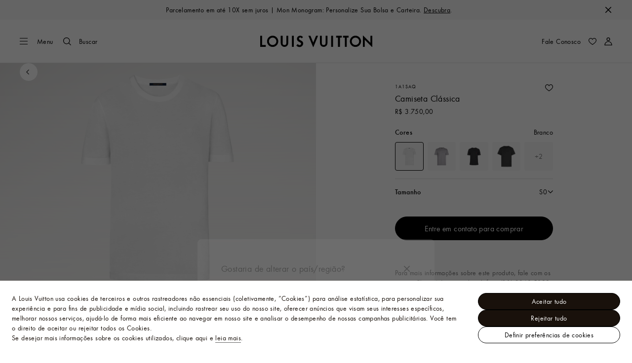

--- FILE ---
content_type: text/html;charset=utf-8
request_url: https://br.louisvuitton.com/por-br/produtos/camiseta-classica-015262/1A1SAQ
body_size: 172238
content:
<!DOCTYPE html><html  lang="pt-BR" dir="ltr"><head><meta charset="UTF-8">
<meta name="viewport" content="width=device-width, initial-scale=1, maximum-scale=2, user-scalable=1">
<title>Camiseta Clássica - Ready-to-Wear | LOUIS VUITTON ®</title>
<link rel="preconnect" href="https://api.louisvuitton.com" crossorigin="anonymous">
<style>/*! normalize.css v8.0.1 | MIT License | github.com/necolas/normalize.css */html{line-height:1.15;-webkit-text-size-adjust:100%}[dir] body{margin:0}main{display:block}h1{font-size:2em}[dir] h1{margin:.67em 0}hr{box-sizing:content-box;height:0;overflow:visible}pre{font-family:monospace,monospace;font-size:1em}[dir] a{background-color:transparent}abbr[title]{text-decoration:underline;-webkit-text-decoration:underline dotted;text-decoration:underline dotted}[dir] abbr[title]{border-bottom:none}b,strong{font-weight:bolder}code,kbd,samp{font-family:monospace,monospace;font-size:1em}small{font-size:80%}sub,sup{font-size:75%;line-height:0;position:relative;vertical-align:baseline}sub{bottom:-.25em}sup{top:-.5em}[dir] img{border-style:none}button,input,optgroup,select,textarea{font-family:inherit;font-size:100%;line-height:1.15}[dir] button,[dir] input,[dir] optgroup,[dir] select,[dir] textarea{margin:0}button,input{overflow:visible}button,select{text-transform:none}[type=button],[type=reset],[type=submit],button{-webkit-appearance:button}[dir] [type=button]::-moz-focus-inner,[dir] [type=reset]::-moz-focus-inner,[dir] [type=submit]::-moz-focus-inner,[dir] button::-moz-focus-inner{border-style:none;padding:0}[type=button]:-moz-focusring,[type=reset]:-moz-focusring,[type=submit]:-moz-focusring,button:-moz-focusring{outline:1px dotted ButtonText}[dir] fieldset{padding:.35em .75em .625em}legend{box-sizing:border-box;color:inherit;display:table;max-width:100%;white-space:normal}[dir] legend{padding:0}progress{vertical-align:baseline}textarea{overflow:auto}[type=checkbox],[type=radio]{box-sizing:border-box}[dir] [type=checkbox],[dir] [type=radio]{padding:0}[type=number]::-webkit-inner-spin-button,[type=number]::-webkit-outer-spin-button{height:auto}[type=search]{-webkit-appearance:textfield;outline-offset:-2px}[type=search]::-webkit-search-decoration{-webkit-appearance:none}::-webkit-file-upload-button{-webkit-appearance:button;font:inherit}details{display:block}summary{display:list-item}[hidden],template{display:none}</style>
<style>.vc-base-icon{display:inline-block;stroke:currentColor;stroke-width:2;fill:none}.vc-header{display:grid;grid-gap:4px;align-items:center;height:30px}[dir] .vc-header{margin-top:10px;padding-left:10px;padding-right:10px}.vc-header.is-lg{font-size:var(--vc-text-lg)}.vc-header.is-xl{font-size:var(--vc-text-xl)}.vc-header.is-2xl{font-size:var(--vc-text-2xl)}.vc-header .vc-next,.vc-header .vc-prev,.vc-header .vc-title{align-items:center;display:flex;grid-row:1;pointer-events:auto;-webkit-user-select:none;-moz-user-select:none;user-select:none}[dir] .vc-header .vc-next,[dir] .vc-header .vc-prev,[dir] .vc-header .vc-title{border:0;border-radius:var(--vc-rounded);cursor:pointer}.vc-header .vc-title{color:var(--vc-header-title-color);font-weight:var(--vc-font-semibold);grid-column:title;line-height:30px;white-space:nowrap}[dir] .vc-header .vc-title{margin:0;padding:0 8px}.vc-header .vc-title:hover{opacity:.75}.vc-header .vc-arrow{align-items:center;color:var(--vc-header-arrow-color);display:flex;height:30px;justify-content:center;width:28px}[dir] .vc-header .vc-arrow{margin:0;padding:0}[dir] .vc-header .vc-arrow:hover{background:var(--vc-header-arrow-hover-bg)}.vc-header .vc-arrow:disabled{opacity:.25;pointer-events:none}.vc-header .vc-prev{grid-column:prev}.vc-header .vc-next{grid-column:next}.vc-day{min-height:32px;position:relative;z-index:1}.vc-monthly .is-not-in-month *{opacity:0;pointer-events:none}.vc-day-layer{bottom:0;pointer-events:none;position:absolute;top:0}[dir] .vc-day-layer{left:0;right:0}.vc-day-box-center-center{align-items:center;display:flex;justify-content:center}[dir] .vc-day-box-center-center{transform-origin:50% 50%}.vc-day-box-left-center{align-items:center;display:flex;justify-content:flex-start}[dir=ltr] .vc-day-box-left-center{transform-origin:0 50%}[dir=rtl] .vc-day-box-left-center{transform-origin:100% 50%}.vc-day-box-right-center{align-items:center;display:flex;justify-content:flex-end}[dir=ltr] .vc-day-box-right-center{transform-origin:100% 50%}[dir=rtl] .vc-day-box-right-center{transform-origin:0 50%}.vc-day-box-center-bottom{align-items:flex-end;display:flex;justify-content:center}.vc-day-content{align-items:center;display:flex;font-size:var(--vc-text-sm);font-weight:var(--vc-font-medium);height:28px;justify-content:center;line-height:28px;-webkit-user-select:none;-moz-user-select:none;user-select:none;width:28px}[dir] .vc-day-content{border-radius:var(--vc-rounded-full);cursor:pointer}[dir] .vc-day-content:hover{background-color:var(--vc-day-content-hover-bg)}.vc-day-content.vc-disabled{color:var(--vc-day-content-disabled-color)}.vc-content:not(.vc-base){color:var(--vc-content-color);font-weight:var(--vc-font-bold)}.vc-highlights{overflow:hidden;pointer-events:none;z-index:-1}.vc-highlight{height:28px;width:28px}.vc-highlight.vc-highlight-base-start{width:50%!important}[dir] .vc-highlight.vc-highlight-base-start{border-radius:0!important}[dir=ltr] .vc-highlight.vc-highlight-base-start{border-right-width:0!important}[dir=rtl] .vc-highlight.vc-highlight-base-start{border-left-width:0!important}.vc-highlight.vc-highlight-base-end{width:50%!important}[dir] .vc-highlight.vc-highlight-base-end{border-radius:0!important}[dir=ltr] .vc-highlight.vc-highlight-base-end{border-left-width:0!important}[dir=rtl] .vc-highlight.vc-highlight-base-end{border-right-width:0!important}.vc-highlight.vc-highlight-base-middle{width:100%}[dir] .vc-highlight.vc-highlight-base-middle{border-left-width:0!important;border-radius:0!important;border-right-width:0!important;margin:0 -1px}[dir] .vc-highlight-bg-none,[dir] .vc-highlight-bg-outline{background-color:var(--vc-highlight-outline-bg);border:2px solid;border-color:var(--vc-highlight-outline-border);border-radius:var(--vc-rounded-full)}[dir] .vc-highlight-bg-light{background-color:var(--vc-highlight-light-bg);border-radius:var(--vc-rounded-full)}[dir] .vc-highlight-bg-solid{background-color:var(--vc-highlight-solid-bg);border-radius:var(--vc-rounded-full)}.vc-highlight-content-none,.vc-highlight-content-outline{color:var(--vc-highlight-outline-content-color);font-weight:var(--vc-font-bold)}.vc-highlight-content-light{color:var(--vc-highlight-light-content-color);font-weight:var(--vc-font-bold)}.vc-highlight-content-solid{color:var(--vc-highlight-solid-content-color);font-weight:var(--vc-font-bold)}.vc-dots{align-items:center;display:flex;justify-content:center}.vc-dot{height:5px;width:5px}[dir] .vc-dot{border-radius:9999px;transition:var(--vc-day-content-transition)}[dir=ltr] .vc-dot:not(:last-child){margin-right:3px}[dir=rtl] .vc-dot:not(:last-child){margin-left:3px}.vc-bars{align-items:center;display:flex;justify-content:flex-start;width:75%}.vc-bar{flex-grow:1;height:3px}[dir] .vc-bar{transition:var(--vc-day-content-transition)}[dir] .vc-dot{background-color:var(--vc-dot-bg)}[dir] .vc-bar{background-color:var(--vc-bar-bg)}.vc-pane{min-width:250px}.vc-weeknumber{align-items:center;display:flex;justify-content:center;position:absolute}[dir=ltr] .vc-weeknumber.is-left{left:calc(var(--vc-weeknumber-offset-inside)*-1)}[dir=ltr] .vc-weeknumber.is-right,[dir=rtl] .vc-weeknumber.is-left{right:calc(var(--vc-weeknumber-offset-inside)*-1)}[dir=rtl] .vc-weeknumber.is-right{left:calc(var(--vc-weeknumber-offset-inside)*-1)}[dir=ltr] .vc-weeknumber.is-left-outside{left:calc(var(--vc-weeknumber-offset-outside)*-1)}[dir=ltr] .vc-weeknumber.is-right-outside,[dir=rtl] .vc-weeknumber.is-left-outside{right:calc(var(--vc-weeknumber-offset-outside)*-1)}[dir=rtl] .vc-weeknumber.is-right-outside{left:calc(var(--vc-weeknumber-offset-outside)*-1)}.vc-weeknumber-content{align-items:center;color:var(--vc-weeknumber-color);display:flex;font-size:var(--vc-text-xs);font-style:italic;font-weight:var(--vc-font-medium);height:28px;justify-content:center;-webkit-user-select:none;-moz-user-select:none;user-select:none;width:28px}[dir] .vc-weeknumber-content{margin-top:2px}.vc-weeks{position:relative;-webkit-overflow-scrolling:touch;min-width:232px}[dir] .vc-weeks{padding:6px}[dir=ltr] .vc-weeks.vc-show-weeknumbers-left{margin-left:var(--vc-weeknumber-offset-inside)}[dir=ltr] .vc-weeks.vc-show-weeknumbers-right,[dir=rtl] .vc-weeks.vc-show-weeknumbers-left{margin-right:var(--vc-weeknumber-offset-inside)}[dir=rtl] .vc-weeks.vc-show-weeknumbers-right{margin-left:var(--vc-weeknumber-offset-inside)}.vc-weekday{color:var(--vc-weekday-color);font-size:var(--vc-text-sm);font-weight:var(--vc-font-bold);line-height:14px;-webkit-user-select:none;-moz-user-select:none;user-select:none}[dir] .vc-weekday{cursor:default;padding-bottom:8px;padding-top:4px;text-align:center}.vc-week,.vc-weekdays{display:grid;grid-template-columns:repeat(7,1fr);position:relative}.vc-popover-content-wrapper{--popover-horizontal-content-offset:8px;--popover-vertical-content-offset:10px;--popover-caret-horizontal-offset:18px;--popover-caret-vertical-offset:8px;display:block;outline:none;position:absolute;z-index:10}.vc-popover-content-wrapper:not(.is-interactive){pointer-events:none}.vc-popover-content{color:var(--vc-popover-content-color);font-weight:var(--vc-font-medium);outline:none;position:relative;z-index:10}[dir] .vc-popover-content{background-color:var(--vc-popover-content-bg);border:1px solid;border-color:var(--vc-popover-content-border);border-radius:var(--vc-rounded-lg);box-shadow:var(--vc-shadow-lg);padding:4px}[dir] .vc-popover-content.direction-bottom{margin-top:var(--popover-vertical-content-offset)}[dir] .vc-popover-content.direction-top{margin-bottom:var(--popover-vertical-content-offset)}[dir=ltr] .vc-popover-content.direction-left{margin-right:var(--popover-horizontal-content-offset)}[dir=ltr] .vc-popover-content.direction-right,[dir=rtl] .vc-popover-content.direction-left{margin-left:var(--popover-horizontal-content-offset)}[dir=rtl] .vc-popover-content.direction-right{margin-right:var(--popover-horizontal-content-offset)}.vc-popover-caret{content:"";display:block;height:12px;position:absolute;width:12px;z-index:-1}[dir] .vc-popover-caret{background-color:inherit;border-top:inherit}[dir=ltr] .vc-popover-caret{border-left:inherit}[dir=rtl] .vc-popover-caret{border-right:inherit}.vc-popover-caret.direction-bottom{top:0}[dir=ltr] .vc-popover-caret.direction-bottom.align-left{transform:translateY(-50%) rotate(45deg)}[dir=rtl] .vc-popover-caret.direction-bottom.align-left{transform:translateY(-50%) rotate(-45deg)}[dir=ltr] .vc-popover-caret.direction-bottom.align-center{transform:translate(-50%) translateY(-50%) rotate(45deg)}[dir=rtl] .vc-popover-caret.direction-bottom.align-center{transform:translate(50%) translateY(-50%) rotate(-45deg)}[dir=ltr] .vc-popover-caret.direction-bottom.align-right{transform:translateY(-50%) rotate(45deg)}[dir=rtl] .vc-popover-caret.direction-bottom.align-right{transform:translateY(-50%) rotate(-45deg)}.vc-popover-caret.direction-top{top:100%}[dir=ltr] .vc-popover-caret.direction-top.align-left{transform:translateY(-50%) rotate(-135deg)}[dir=rtl] .vc-popover-caret.direction-top.align-left{transform:translateY(-50%) rotate(135deg)}[dir=ltr] .vc-popover-caret.direction-top.align-center{transform:translate(-50%) translateY(-50%) rotate(-135deg)}[dir=rtl] .vc-popover-caret.direction-top.align-center{transform:translate(50%) translateY(-50%) rotate(135deg)}[dir=ltr] .vc-popover-caret.direction-top.align-right{transform:translateY(-50%) rotate(-135deg)}[dir=rtl] .vc-popover-caret.direction-top.align-right{transform:translateY(-50%) rotate(135deg)}[dir=ltr] .vc-popover-caret.direction-left{left:100%}[dir=rtl] .vc-popover-caret.direction-left{right:100%}[dir=ltr] .vc-popover-caret.direction-left.align-top{transform:translate(-50%) rotate(135deg)}[dir=rtl] .vc-popover-caret.direction-left.align-top{transform:translate(50%) rotate(-135deg)}[dir=ltr] .vc-popover-caret.direction-left.align-middle{transform:translateY(-50%) translate(-50%) rotate(135deg)}[dir=rtl] .vc-popover-caret.direction-left.align-middle{transform:translateY(-50%) translate(50%) rotate(-135deg)}[dir=ltr] .vc-popover-caret.direction-left.align-bottom{transform:translate(-50%) rotate(135deg)}[dir=rtl] .vc-popover-caret.direction-left.align-bottom{transform:translate(50%) rotate(-135deg)}[dir=ltr] .vc-popover-caret.direction-right{left:0}[dir=rtl] .vc-popover-caret.direction-right{right:0}[dir=ltr] .vc-popover-caret.direction-right.align-top{transform:translate(-50%) rotate(-45deg)}[dir=rtl] .vc-popover-caret.direction-right.align-top{transform:translate(50%) rotate(45deg)}[dir=ltr] .vc-popover-caret.direction-right.align-middle{transform:translateY(-50%) translate(-50%) rotate(-45deg)}[dir=rtl] .vc-popover-caret.direction-right.align-middle{transform:translateY(-50%) translate(50%) rotate(45deg)}[dir=ltr] .vc-popover-caret.direction-right.align-bottom{transform:translate(-50%) rotate(-45deg)}[dir=rtl] .vc-popover-caret.direction-right.align-bottom{transform:translate(50%) rotate(45deg)}[dir=ltr] .vc-popover-caret.align-left{left:var(--popover-caret-horizontal-offset)}[dir=rtl] .vc-popover-caret.align-left{right:var(--popover-caret-horizontal-offset)}[dir=ltr] .vc-popover-caret.align-center{left:50%}[dir=rtl] .vc-popover-caret.align-center{right:50%}[dir=ltr] .vc-popover-caret.align-right{right:var(--popover-caret-horizontal-offset)}[dir=rtl] .vc-popover-caret.align-right{left:var(--popover-caret-horizontal-offset)}.vc-popover-caret.align-top{top:var(--popover-caret-vertical-offset)}.vc-popover-caret.align-middle{top:50%}.vc-popover-caret.align-bottom{bottom:var(--popover-caret-vertical-offset)}.vc-nav-header{display:flex;justify-content:space-between}.vc-nav-arrow,.vc-nav-item,.vc-nav-title{font-size:var(--vc-text-sm);-webkit-user-select:none;-moz-user-select:none;user-select:none;white-space:nowrap}[dir] .vc-nav-arrow,[dir] .vc-nav-item,[dir] .vc-nav-title{border:0;border-radius:var(--vc-rounded);cursor:pointer;margin:0}[dir] .vc-nav-arrow:hover,[dir] .vc-nav-item:hover,[dir] .vc-nav-title:hover{background-color:var(--vc-nav-hover-bg)}.vc-nav-arrow:disabled,.vc-nav-item:disabled,.vc-nav-title:disabled{opacity:.25;pointer-events:none}.vc-nav-title{color:var(--vc-nav-title-color);font-weight:var(--vc-font-bold);height:30px;line-height:var(--vc-leading-snug)}[dir] .vc-nav-title{padding:0 6px}.vc-nav-arrow{align-items:center;color:var(--vc-header-arrow-color);display:flex;height:30px;justify-content:center;width:26px}[dir] .vc-nav-arrow{padding:0}.vc-nav-items{display:grid;grid-template-columns:repeat(3,1fr);grid-row-gap:2px;grid-column-gap:5px}[dir] .vc-nav-items{margin-top:2px}.vc-nav-item{font-weight:var(--vc-font-semibold);line-height:var(--vc-leading-snug);width:48px}[dir] .vc-nav-item{padding:6px 0;text-align:center}.vc-nav-item.is-active{color:var(--vc-nav-item-active-color);font-weight:var(--vc-font-bold)}[dir] .vc-nav-item.is-active{background-color:var(--vc-nav-item-active-bg)}[dir] .vc-nav-item.is-active:not(:focus){box-shadow:var(--vc-nav-item-active-box-shadow)}.vc-nav-item.is-current{color:var(--vc-nav-item-current-color)}.vc-day-popover-row{align-items:center;display:flex}[dir] .vc-day-popover-row{transition:var(--vc-day-content-transition)}.vc-day-popover-row-indicator{align-items:center;display:flex;flex-grow:0;justify-content:center;width:15px}[dir] .vc-day-popover-row-indicator span{transition:var(--vc-day-content-transition)}.vc-day-popover-row-label{align-items:center;display:flex;flex-grow:1;flex-wrap:none;font-size:var(--vc-text-xs);line-height:var(--vc-leading-normal);width:-moz-max-content;width:max-content}[dir] .vc-day-popover-row-label{margin-left:4px;margin-right:4px}.vc-day-popover-row-highlight{height:5px;width:8px}[dir] .vc-day-popover-row-highlight{border-radius:3px}.vc-day-popover-row-bar{height:3px;width:10px}.vc-pane-container{position:relative;width:100%}.vc-pane-container.in-transition{overflow:hidden}.vc-pane-layout{display:grid}.vc-pane-header-wrapper{pointer-events:none;position:absolute;top:0;width:100%}.vc-day-popover-container{font-size:var(--vc-text-xs);font-weight:var(--vc-font-medium)}.vc-day-popover-header{color:var(--vc-day-popover-header-color);font-size:var(--vc-text-xs);font-weight:var(--vc-font-semibold)}[dir] .vc-day-popover-header{text-align:center}.vc-base-select{position:relative}.vc-base-select select{-webkit-appearance:none;-moz-appearance:none;appearance:none;color:var(--vc-select-color);display:block;font-size:var(--vc-text-base);font-weight:var(--vc-font-medium);height:30px;line-height:var(--leading-none);text-indent:0;width:-moz-max-content;width:max-content}[dir] .vc-base-select select{background-color:transparent;background-image:none;border-radius:var(--vc-rounded);cursor:pointer;margin:0;padding:0 4px;text-align:center}[dir] .vc-base-select select:hover{background-color:var(--vc-select-hover-bg)}[dir=ltr] .vc-base-select select.vc-has-icon{padding:0 24px 0 10px}[dir=rtl] .vc-base-select select.vc-has-icon{padding:0 10px 0 24px}.vc-base-select select.vc-small{font-size:var(--vc-text-sm)}[dir] .vc-base-select select.vc-small.vc-has-icon{padding:0 20px 0 8}[dir=ltr] .vc-base-select select.vc-align-left{text-align:left}[dir=ltr] .vc-base-select select.vc-align-right,[dir=rtl] .vc-base-select select.vc-align-left{text-align:right}[dir=rtl] .vc-base-select select.vc-align-right{text-align:left}.vc-base-select .vc-base-icon{opacity:.6;pointer-events:none;position:absolute;top:6px}[dir=ltr] .vc-base-select .vc-base-icon{right:4px}[dir=rtl] .vc-base-select .vc-base-icon{left:4px}.vc-time-picker{align-items:center;display:flex;flex-direction:column}[dir] .vc-time-picker{padding:8px 4px}.vc-time-picker.vc-invalid{opacity:.5;pointer-events:none}[dir] .vc-time-picker.vc-attached{border-top:1px solid var(--vc-time-picker-border)}[dir] .vc-time-picker>*+*{margin-top:4px}.vc-time-header{align-items:center;display:flex;font-size:var(--vc-text-sm);font-weight:var(--vc-font-semibold);line-height:21px;text-transform:uppercase}[dir] .vc-time-header{margin-top:-4px;padding-left:4px;padding-right:4px}.vc-time-select-group{align-items:center;display:inline-flex}[dir] .vc-time-select-group{background:var(--vc-time-select-group-bg);border:1px solid var(--vc-time-select-group-border);border-radius:var(--vc-rounded-md);padding:0 4px}.vc-time-select-group .vc-base-icon{color:var(--vc-time-select-group-icon-color)}[dir=ltr] .vc-time-select-group .vc-base-icon{margin-right:4px}[dir=rtl] .vc-time-select-group .vc-base-icon{margin-left:4px}.vc-time-weekday{color:var(--vc-time-weekday-color);letter-spacing:var(--tracking-wide)}.vc-time-month{color:var(--vc-time-month-color)}[dir=ltr] .vc-time-month{margin-left:8px}[dir=rtl] .vc-time-month{margin-right:8px}.vc-time-day{color:var(--vc-time-day-color)}[dir=ltr] .vc-time-day{margin-left:4px}[dir=rtl] .vc-time-day{margin-right:4px}.vc-time-year{color:var(--vc-time-year-color)}[dir=ltr] .vc-time-year{margin-left:8px}[dir=rtl] .vc-time-year{margin-right:8px}[dir=ltr] .vc-time-colon{margin:0 1px 2px 2px}[dir=rtl] .vc-time-colon{margin:0 2px 2px 1px}[dir=ltr] .vc-time-decimal{margin:0 0 0 1px}[dir=rtl] .vc-time-decimal{margin:0 1px 0 0}[dir] .vc-none-enter-active,[dir] .vc-none-leave-active{transition-duration:0s}.vc-fade-enter-active,.vc-fade-leave-active,.vc-slide-down-enter-active,.vc-slide-down-leave-active,.vc-slide-fade-enter-active,.vc-slide-fade-leave-active,.vc-slide-left-enter-active,.vc-slide-left-leave-active,.vc-slide-right-enter-active,.vc-slide-right-leave-active,.vc-slide-up-enter-active,.vc-slide-up-leave-active{backface-visibility:hidden;pointer-events:none;transition:transform var(--vc-slide-duration) var(--vc-slide-timing),opacity var(--vc-slide-duration) var(--vc-slide-timing)}[dir] .vc-fade-enter-active,[dir] .vc-fade-leave-active,[dir] .vc-slide-down-enter-active,[dir] .vc-slide-down-leave-active,[dir] .vc-slide-fade-enter-active,[dir] .vc-slide-fade-leave-active,[dir] .vc-slide-left-enter-active,[dir] .vc-slide-left-leave-active,[dir] .vc-slide-right-enter-active,[dir] .vc-slide-right-leave-active,[dir] .vc-slide-up-enter-active,[dir] .vc-slide-up-leave-active{transition:transform var(--vc-slide-duration) var(--vc-slide-timing),opacity var(--vc-slide-duration) var(--vc-slide-timing)}.vc-fade-leave-active,.vc-none-leave-active,.vc-slide-down-leave-active,.vc-slide-left-leave-active,.vc-slide-right-leave-active,.vc-slide-up-leave-active{position:absolute!important;width:100%}.vc-fade-enter-from,.vc-fade-leave-to,.vc-none-enter-from,.vc-none-leave-to,.vc-slide-down-enter-from,.vc-slide-down-leave-to,.vc-slide-fade-enter-from,.vc-slide-fade-leave-to,.vc-slide-left-enter-from,.vc-slide-left-leave-to,.vc-slide-right-enter-from,.vc-slide-right-leave-to,.vc-slide-up-enter-from,.vc-slide-up-leave-to{opacity:0}[dir] .vc-slide-fade-enter-from.direction-left,[dir] .vc-slide-fade-leave-to.direction-left,[dir] .vc-slide-left-enter-from,[dir] .vc-slide-right-leave-to{transform:translate(var(--vc-slide-translate))}[dir=ltr] .vc-slide-fade-enter-from.direction-right,[dir=ltr] .vc-slide-fade-leave-to.direction-right,[dir=ltr] .vc-slide-left-leave-to,[dir=ltr] .vc-slide-right-enter-from{transform:translate(calc(var(--vc-slide-translate)*-1))}[dir=rtl] .vc-slide-fade-enter-from.direction-right,[dir=rtl] .vc-slide-fade-leave-to.direction-right,[dir=rtl] .vc-slide-left-leave-to,[dir=rtl] .vc-slide-right-enter-from{transform:translate(calc((-1*var(--vc-slide-translate))*-1))}[dir] .vc-slide-down-leave-to,[dir] .vc-slide-fade-enter-from.direction-top,[dir] .vc-slide-fade-leave-to.direction-top,[dir] .vc-slide-up-enter-from{transform:translateY(var(--vc-slide-translate))}[dir] .vc-slide-down-enter-from,[dir] .vc-slide-fade-enter-from.direction-bottom,[dir] .vc-slide-fade-leave-to.direction-bottom,[dir] .vc-slide-up-leave-to{transform:translateY(calc(var(--vc-slide-translate)*-1))}:root{--vc-white:#fff;--vc-black:#000;--vc-gray-50:#f8fafc;--vc-gray-100:#f1f5f9;--vc-gray-200:#e2e8f0;--vc-gray-300:#cbd5e1;--vc-gray-400:#94a3b8;--vc-gray-500:#64748b;--vc-gray-600:#475569;--vc-gray-700:#334155;--vc-gray-800:#1e293b;--vc-gray-900:#0f172a;--vc-font-family:BlinkMacSystemFont,-apple-system,"Segoe UI","Roboto","Oxygen","Ubuntu","Cantarell","Fira Sans","Droid Sans","Helvetica Neue","Helvetica","Arial",sans-serif;--vc-font-normal:400;--vc-font-medium:500;--vc-font-semibold:600;--vc-font-bold:700;--vc-text-2xs:10px;--vc-text-xs:12px;--vc-text-sm:14px;--vc-text-base:16px;--vc-text-lg:18px;--vc-text-xl:20px;--vc-text-2xl:24px;--vc-leading-none:1;--vc-leading-tight:1.25;--vc-leading-snug:1.375;--vc-leading-normal:1.5;--vc-rounded:.25rem;--vc-rounded-md:.375rem;--vc-rounded-lg:.5rem;--vc-rounded-full:9999px;--vc-shadow:0 1px 3px 0 rgba(0,0,0,.1),0 1px 2px 0 rgba(0,0,0,.06);--vc-shadow-lg:0 10px 15px -3px rgba(0,0,0,.1),0 4px 6px -2px rgba(0,0,0,.05);--vc-shadow-inner:inset 0 2px 4px 0 rgba(0,0,0,.06);--vc-slide-translate:22px;--vc-slide-duration:.15s;--vc-slide-timing:ease;--vc-day-content-transition:all .13s ease-in;--vc-weeknumber-offset-inside:26px;--vc-weeknumber-offset-outside:34px}.vc-gray{--vc-accent-50:var(--vc-gray-50);--vc-accent-100:var(--vc-gray-100);--vc-accent-200:var(--vc-gray-200);--vc-accent-300:var(--vc-gray-300);--vc-accent-400:var(--vc-gray-400);--vc-accent-500:var(--vc-gray-500);--vc-accent-600:var(--vc-gray-600);--vc-accent-700:var(--vc-gray-700);--vc-accent-800:var(--vc-gray-800);--vc-accent-900:var(--vc-gray-900)}.vc-red{--vc-accent-50:#fef2f2;--vc-accent-100:#fee2e2;--vc-accent-200:#fecaca;--vc-accent-300:#fca5a5;--vc-accent-400:#f87171;--vc-accent-500:#ef4444;--vc-accent-600:#dc2626;--vc-accent-700:#b91c1c;--vc-accent-800:#991b1b;--vc-accent-900:#7f1d1d}.vc-orange{--vc-accent-50:#fff7ed;--vc-accent-100:#ffedd5;--vc-accent-200:#fed7aa;--vc-accent-300:#fdba74;--vc-accent-400:#fb923c;--vc-accent-500:#f97316;--vc-accent-600:#ea580c;--vc-accent-700:#c2410c;--vc-accent-800:#9a3412;--vc-accent-900:#7c2d12}.vc-yellow{--vc-accent-50:#fefce8;--vc-accent-100:#fef9c3;--vc-accent-200:#fef08a;--vc-accent-300:#fde047;--vc-accent-400:#facc15;--vc-accent-500:#eab308;--vc-accent-600:#ca8a04;--vc-accent-700:#a16207;--vc-accent-800:#854d0e;--vc-accent-900:#713f12}.vc-green{--vc-accent-50:#f0fdf4;--vc-accent-100:#dcfce7;--vc-accent-200:#bbf7d0;--vc-accent-300:#86efac;--vc-accent-400:#4ade80;--vc-accent-500:#22c55e;--vc-accent-600:#16a34a;--vc-accent-700:#15803d;--vc-accent-800:#166534;--vc-accent-900:#14532d}.vc-teal{--vc-accent-50:#f0fdfa;--vc-accent-100:#ccfbf1;--vc-accent-200:#99f6e4;--vc-accent-300:#5eead4;--vc-accent-400:#2dd4bf;--vc-accent-500:#14b8a6;--vc-accent-600:#0d9488;--vc-accent-700:#0f766e;--vc-accent-800:#115e59;--vc-accent-900:#134e4a}.vc-blue{--vc-accent-50:#eff6ff;--vc-accent-100:#dbeafe;--vc-accent-200:#bfdbfe;--vc-accent-300:#93c5fd;--vc-accent-400:#60a5fa;--vc-accent-500:#3b82f6;--vc-accent-600:#2563eb;--vc-accent-700:#1d4ed8;--vc-accent-800:#1e40af;--vc-accent-900:#1e3a8a}.vc-indigo{--vc-accent-50:#eef2ff;--vc-accent-100:#e0e7ff;--vc-accent-200:#c7d2fe;--vc-accent-300:#a5b4fc;--vc-accent-400:#818cf8;--vc-accent-500:#6366f1;--vc-accent-600:#4f46e5;--vc-accent-700:#4338ca;--vc-accent-800:#3730a3;--vc-accent-900:#312e81}.vc-purple{--vc-accent-50:#faf5ff;--vc-accent-100:#f3e8ff;--vc-accent-200:#e9d5ff;--vc-accent-300:#d8b4fe;--vc-accent-400:#c084fc;--vc-accent-500:#a855f7;--vc-accent-600:#9333ea;--vc-accent-700:#7e22ce;--vc-accent-800:#6b21a8;--vc-accent-900:#581c87}.vc-pink{--vc-accent-50:#fdf2f8;--vc-accent-100:#fce7f3;--vc-accent-200:#fbcfe8;--vc-accent-300:#f9a8d4;--vc-accent-400:#f472b6;--vc-accent-500:#ec4899;--vc-accent-600:#db2777;--vc-accent-700:#be185d;--vc-accent-800:#9d174d;--vc-accent-900:#831843}.vc-focus:focus-within{outline:0}[dir] .vc-focus:focus-within{box-shadow:var(--vc-focus-ring)}.vc-light{--vc-color:var(--vc-gray-900);--vc-bg:var(--vc-white);--vc-border:var(--vc-gray-300);--vc-hover-bg:rgba(204,214,224,.3);--vc-focus-ring:0 0 0 2px rgba(59,131,246,.4);--vc-header-arrow-color:var(--vc-gray-500);--vc-header-arrow-hover-bg:var(--vc-gray-200);--vc-header-title-color:var(--vc-gray-900);--vc-weekday-color:var(--vc-gray-500);--vc-weeknumber-color:var(--vc-gray-400);--vc-nav-hover-bg:var(--vc-gray-200);--vc-nav-title-color:var(--vc-gray-900);--vc-nav-item-hover-box-shadow:none;--vc-nav-item-active-color:var(--vc-white);--vc-nav-item-active-bg:var(--vc-accent-500);--vc-nav-item-active-box-shadow:var(--vc-shadow);--vc-nav-item-current-color:var(--vc-accent-600);--vc-day-popover-container-color:var(--vc-white);--vc-day-popover-container-bg:var(--vc-gray-800);--vc-day-popover-container-border:var(--vc-gray-700);--vc-day-popover-header-color:var(--vc-gray-700);--vc-popover-content-color:var(--vc-gray-900);--vc-popover-content-bg:var(--vc-gray-50);--vc-popover-content-border:var(--vc-gray-300);--vc-time-picker-border:var(--vc-gray-300);--vc-time-weekday-color:var(--vc-gray-700);--vc-time-month-color:var(--vc-accent-600);--vc-time-day-color:var(--vc-accent-600);--vc-time-year-color:var(--vc-gray-500);--vc-time-select-group-bg:var(--vc-gray-50);--vc-time-select-group-border:var(--vc-gray-300);--vc-time-select-group-icon-color:var(--vc-accent-500);--vc-select-color:var(--vc-gray-900);--vc-select-bg:var(--vg-gray-50);--vc-select-hover-bg:var(--vc-gray-100);--vc-select-border:var(--vc-gray-300);--vc-day-content-hover-bg:var(--vc-hover-bg);--vc-day-content-disabled-color:var(--vc-gray-400)}.vc-light .vc-attr,.vc-light.vc-attr{--vc-content-color:var(--vc-accent-600);--vc-highlight-outline-bg:var(--vc-white);--vc-highlight-outline-border:var(--vc-accent-600);--vc-highlight-outline-content-color:var(--vc-accent-700);--vc-highlight-light-bg:var(--vc-accent-200);--vc-highlight-light-content-color:var(--vc-accent-900);--vc-highlight-solid-bg:var(--vc-accent-600);--vc-highlight-solid-content-color:var(--vc-white);--vc-dot-bg:var(--vc-accent-600);--vc-bar-bg:var(--vc-accent-600)}.vc-dark{--vc-color:var(--vc-white);--vc-bg:var(--vc-gray-900);--vc-border:var(--vc-gray-700);--vc-hover-bg:rgba(114,129,151,.3);--vc-focus-ring:0 0 0 2px rgba(59,130,246,.7);--vc-header-arrow-color:var(--vc-gray-300);--vc-header-arrow-hover-bg:var(--vc-gray-800);--vc-header-title-color:var(--vc-gray-100);--vc-weekday-color:var(--vc-accent-200);--vc-weeknumber-color:var(--vc-gray-500);--vc-nav-hover-bg:var(--vc-gray-700);--vc-nav-title-color:var(--vc-gray-100);--vc-nav-item-hover-box-shadow:none;--vc-nav-item-active-color:var(--vc-white);--vc-nav-item-active-bg:var(--vc-accent-500);--vc-nav-item-active-box-shadow:none;--vc-nav-item-current-color:var(--vc-accent-400);--vc-day-popover-container-color:var(--vc-gray-800);--vc-day-popover-container-bg:var(--vc-white);--vc-day-popover-container-border:var(--vc-gray-100);--vc-day-popover-header-color:var(--vc-gray-300);--vc-popover-content-color:var(--vc-white);--vc-popover-content-bg:var(--vc-gray-800);--vc-popover-content-border:var(--vc-gray-700);--vc-time-picker-border:var(--vc-gray-700);--vc-time-weekday-color:var(--vc-gray-400);--vc-time-month-color:var(--vc-accent-400);--vc-time-day-color:var(--vc-accent-400);--vc-time-year-color:var(--vc-gray-500);--vc-time-select-group-bg:var(--vc-gray-700);--vc-time-select-group-border:var(--vc-gray-500);--vc-time-select-group-icon-color:var(--vc-accent-400);--vc-select-color:var(--vc-gray-200);--vc-select-bg:var(--vc-gray-700);--vc-select-hover-bg:var(--vc-gray-600);--vc-select-border:var(--vc-gray-500);--vc-day-content-hover-bg:var(--vc-hover-bg);--vc-day-content-disabled-color:var(--vc-gray-600)}.vc-dark .vc-attr,.vc-dark.vc-attr{--vc-content-color:var(--vc-accent-500);--vc-highlight-outline-bg:var(--vc-gray-900);--vc-highlight-outline-border:var(--vc-accent-300);--vc-highlight-outline-content-color:var(--vc-accent-200);--vc-highlight-light-bg:var(--vc-accent-800);--vc-highlight-light-content-color:var(--vc-accent-100);--vc-highlight-solid-bg:var(--vc-accent-500);--vc-highlight-solid-content-color:var(--vc-white);--vc-dot-bg:var(--vc-accent-500);--vc-bar-bg:var(--vc-accent-500)}.vc-container{color:var(--vc-color);display:inline-flex;font-family:var(--vc-font-family);height:-moz-max-content;height:max-content;position:relative;width:-moz-max-content;width:max-content;-webkit-font-smoothing:antialiased;-moz-osx-font-smoothing:grayscale;-webkit-tap-highlight-color:transparent}[dir] .vc-container{background-color:var(--vc-bg)}.vc-container,.vc-container *{box-sizing:border-box}.vc-container :focus,.vc-container:focus{outline:none}[dir] .vc-container .vc-container{border:none}[dir] .vc-bordered{border:1px solid;border-color:var(--vc-border);border-radius:var(--vc-rounded-lg)}.vc-expanded{min-width:100%}[dir] .vc-transparent{background-color:transparent}[dir] .vc-date-picker-content{background-color:var(--vc-bg);padding:0}[dir] .vc-date-picker-content .vc-container{border:0}</style>
<style>@charset "UTF-8";:root{--vh:1vh;--banner-height:0px;--focus-outline-offset:1px;--product-picture-background:url([data-uri])}.lv-list{list-style:none}[dir] .lv-list{margin:0;padding:0}.lv-gutters{box-sizing:border-box}[dir] .lv-gutters{padding-left:6.4vw;padding-right:6.4vw}@media screen and (min-width:48rem){[dir] .lv-gutters{padding-left:3.125vw;padding-right:3.125vw}}@media screen and (min-width:64rem){[dir] .lv-gutters{padding-left:4.6875vw;padding-right:4.6875vw}}@media screen and (min-width:90rem){[dir] .lv-gutters{padding-left:8.3333333333vw;padding-right:8.3333333333vw}}.lv-gutters-small{box-sizing:border-box}[dir] .lv-gutters-small{padding-left:6.4vw;padding-right:6.4vw}@media screen and (min-width:48rem){[dir] .lv-gutters-small{padding-left:3.125vw;padding-right:3.125vw}}@media screen and (min-width:64rem){[dir] .lv-gutters-small{padding-left:3.125vw;padding-right:3.125vw}}@media screen and (min-width:90rem){[dir] .lv-gutters-small{padding-left:3.3333333333vw;padding-right:3.3333333333vw}}.lv-medium-only{display:none}@media screen and (min-width:48rem){.lv-medium-only{display:block}}.lv-small-only{display:block}@media screen and (min-width:48rem){.lv-small-only{display:none}}.lv-fullheight{min-height:100vh}.lv-map{width:100%}.lv-map,.lv-map>div{height:100%}.lv-sticky>*{position:fixed!important;z-index:3}[dir] .lv-sticky>*{left:0;right:0}html[dir] .nuxt-progress{left:0!important;right:auto!important}@font-face{font-display:swap;font-family:Louis Vuitton Web;font-style:normal;font-weight:300;src:url(/fonts/bin/LouisVuitton-Light.woff2) format("woff2"),url(/fonts/bin/LouisVuitton-Light.woff) format("woff")}@font-face{font-display:swap;font-family:Louis Vuitton Web;font-style:italic;font-weight:300;src:url(/fonts/bin/LouisVuitton-LightOblique.woff2) format("woff2"),url(/fonts/bin/LouisVuitton-LightOblique.woff) format("woff")}@font-face{font-display:swap;font-family:Louis Vuitton Web;font-style:normal;font-weight:400;src:url(/fonts/bin/LouisVuitton-Regular.woff2) format("woff2"),url(/fonts/bin/LouisVuitton-Regular.woff) format("woff")}@font-face{font-display:swap;font-family:Louis Vuitton Web;font-style:italic;font-weight:400;src:url(/fonts/bin/LouisVuitton-Oblique.woff2) format("woff2"),url(/fonts/bin/LouisVuitton-Oblique.woff) format("woff")}@font-face{font-display:swap;font-family:Louis Vuitton Web;font-style:normal;font-weight:500;src:url(/fonts/bin/LouisVuitton-Medium.woff2) format("woff2"),url(/fonts/bin/LouisVuitton-Medium.woff) format("woff")}@font-face{font-display:swap;font-family:Louis Vuitton Web;font-style:italic;font-weight:500;src:url(/fonts/bin/LouisVuitton-MediumOblique.woff2) format("woff2"),url(/fonts/bin/LouisVuitton-MediumOblique.woff) format("woff")}@font-face{font-display:swap;font-family:Louis Vuitton Web;font-style:normal;font-weight:600;src:url(/fonts/bin/LouisVuitton-Demi.woff2) format("woff2"),url(/fonts/bin/LouisVuitton-Demi.woff) format("woff")}@font-face{font-display:swap;font-family:Louis Vuitton Web;font-style:italic;font-weight:600;src:url(/fonts/bin/LouisVuitton-DemiOblique.woff2) format("woff2"),url(/fonts/bin/LouisVuitton-DemiOblique.woff) format("woff")}@font-face{font-display:swap;font-family:Louis Vuitton Symbols Web;font-style:normal;font-weight:600;src:url(/fonts/bin/LouisVuitton-Demi_logo.woff2) format("woff2"),url(/fonts/bin/LouisVuitton-Demi_logo.woff) format("woff")}@font-face{font-display:swap;font-family:Louis Vuitton Web;font-style:normal;font-weight:700;src:url(/fonts/bin/LouisVuitton-Bold.woff2) format("woff2"),url(/fonts/bin/LouisVuitton-Bold.woff) format("woff")}@font-face{font-display:swap;font-family:tiredOfCourier;font-style:normal;font-weight:400;src:url(/fonts/bin/tiredOfCourier.woff2) format("woff2"),url(/fonts/bin/tiredOfCourier.woff) format("woff")}@font-face{font-display:swap;font-family:CommercialScriptStd;font-style:normal;font-weight:400;src:url(/fonts/bin/CommercialScriptStd.woff2) format("woff2"),url(/fonts/bin/CommercialScriptStd.woff) format("woff")}@font-face{font-display:swap;font-family:Louis Vuitton Cyrillic;font-style:normal;font-weight:400;src:url(/fonts/bin/LouisVuitton-Cyrillic.woff2) format("woff2"),url(/fonts/bin/LouisVuitton-Cyrillic.woff) format("woff")}@font-face{font-display:swap;font-family:Louis Vuitton Cyrillic;font-style:normal;font-weight:600;src:url(/fonts/bin/LouisVuitton-CyrillicDemi.woff2) format("woff2"),url(/fonts/bin/LouisVuitton-CyrillicDemi.woff) format("woff")}@font-face{font-display:swap;font-family:Louis Vuitton Cyrillic;font-style:normal;font-weight:300;src:url(/fonts/bin/LouisVuitton-CyrillicLight.woff2) format("woff2"),url(/fonts/bin/LouisVuitton-CyrillicLight.woff) format("woff")}@font-face{font-display:swap;font-family:Louis Vuitton Arabic;font-style:normal;font-weight:300;src:url(/fonts/bin/AvenirW05-Light.woff2) format("woff2"),url(/fonts/bin/AvenirW05-Light.woff) format("woff")}@font-face{font-display:swap;font-family:Louis Vuitton Arabic;font-style:normal;font-weight:400;src:url(/fonts/bin/AvenirW05-Regular.woff2) format("woff2"),url(/fonts/bin/AvenirW05-Regular.woff) format("woff")}@font-face{font-display:swap;font-family:Louis Vuitton Arabic;font-style:normal;font-weight:500;src:url(/fonts/bin/AvenirW05-Medium.woff2) format("woff2"),url(/fonts/bin/AvenirW05-Medium.woff) format("woff")}@font-face{font-display:swap;font-family:Louis Vuitton Arabic;font-style:normal;font-weight:600;src:url(/fonts/bin/AvenirW05-Heavy.woff2) format("woff2"),url(/fonts/bin/AvenirW05-Heavy.woff) format("woff")}@font-face{font-display:swap;font-family:Louis Vuitton Arabic;font-style:normal;font-weight:700;src:url(/fonts/bin/AvenirW05-Black.woff2) format("woff2"),url(/fonts/bin/AvenirW05-Black.woff) format("woff")}@font-face{font-display:swap;font-family:Louis Vuitton Chinese;font-style:normal;font-weight:300;src:url(/fonts/bin/LouisVuitton-Light.woff2) format("woff2"),url(/fonts/bin/LouisVuitton-Light.woff) format("woff")}@font-face{font-display:swap;font-family:Louis Vuitton Chinese;font-style:italic;font-weight:300;src:url(/fonts/bin/LouisVuitton-LightOblique.woff2) format("woff2"),url(/fonts/bin/LouisVuitton-LightOblique.woff) format("woff")}@font-face{font-display:swap;font-family:Louis Vuitton Chinese;font-style:normal;font-weight:400;src:url(/fonts/bin/LouisVuitton-Regular.woff2) format("woff2"),url(/fonts/bin/LouisVuitton-Regular.woff) format("woff")}@font-face{font-display:swap;font-family:Louis Vuitton Chinese;font-style:italic;font-weight:400;src:url(/fonts/bin/LouisVuitton-Oblique.woff2) format("woff2"),url(/fonts/bin/LouisVuitton-Oblique.woff) format("woff")}@font-face{font-display:swap;font-family:Louis Vuitton Chinese;font-style:normal;font-weight:500;src:url(/fonts/bin/LouisVuitton-Medium.woff2) format("woff2"),url(/fonts/bin/LouisVuitton-Medium.woff) format("woff")}@font-face{font-display:swap;font-family:Louis Vuitton Chinese;font-style:italic;font-weight:500;src:url(/fonts/bin/LouisVuitton-MediumOblique.woff2) format("woff2"),url(/fonts/bin/LouisVuitton-MediumOblique.woff) format("woff")}@font-face{font-display:swap;font-family:Louis Vuitton Chinese;font-style:normal;font-weight:600;src:url(/fonts/bin/LouisVuitton-Demi.woff2) format("woff2"),url(/fonts/bin/LouisVuitton-Demi.woff) format("woff")}@font-face{font-display:swap;font-family:Louis Vuitton Chinese;font-style:italic;font-weight:600;src:url(/fonts/bin/LouisVuitton-DemiOblique.woff2) format("woff2"),url(/fonts/bin/LouisVuitton-DemiOblique.woff) format("woff")}@font-face{font-display:swap;font-family:Louis Vuitton Chinese;font-style:normal;font-weight:700;src:url(/fonts/bin/LouisVuitton-Bold.woff2) format("woff2"),url(/fonts/bin/LouisVuitton-Bold.woff) format("woff")}@font-face{ascent-override:117.88%;descent-override:31.01%;font-family:Louis Vuitton Web Fallback;font-style:normal;font-weight:400;line-gap-override:0%;size-adjust:86.61%;src:local("Arial")}.heading-xxl{font-size:4rem;font-weight:400;letter-spacing:.025rem;line-height:4rem}.heading-xxl.-light{color:#fff}.heading-xxl.-dark{color:#000}.heading-xxl:lang(ko),.heading-xxl:lang(zh){font-size:2.6rem}.heading-xxl:lang(ja){font-size:2rem}.heading-xxl:lang(ru){font-size:3.4rem}.heading-xxl:lang(ja),.heading-xxl:lang(ko),.heading-xxl:lang(th),.heading-xxl:lang(zh){font-style:normal;letter-spacing:0;line-height:normal}.heading-xxl:lang(th){word-break:break-word}.heading-xxl:lang(vi){line-height:1.3}.heading-xl{font-size:3rem;font-weight:400;letter-spacing:.025rem;line-height:3.5rem}.heading-xl.-light{color:#fff}.heading-xl.-dark{color:#000}.heading-xl:lang(ko),.heading-xl:lang(zh){font-size:1.95rem}.heading-xl:lang(ja){font-size:1.5rem}.heading-xl:lang(ru){font-size:2.55rem}.heading-xl:lang(ja),.heading-xl:lang(ko),.heading-xl:lang(th),.heading-xl:lang(zh){font-style:normal;letter-spacing:0;line-height:normal}.heading-xl:lang(th){word-break:break-word}.heading-xl:lang(vi){line-height:1.3}.heading-l{font-size:2rem;font-weight:400;letter-spacing:.025rem;line-height:2.5rem}.heading-l.-light{color:#fff}.heading-l.-dark{color:#000}.heading-l:lang(ja),.heading-l:lang(ko),.heading-l:lang(zh){font-size:1.5rem}.heading-l:lang(ja),.heading-l:lang(ko),.heading-l:lang(th),.heading-l:lang(zh){font-style:normal;letter-spacing:0;line-height:normal}.heading-l:lang(th){word-break:break-word}.heading-l:lang(vi){line-height:1.3}.heading-m{font-size:1.5rem;font-weight:400;letter-spacing:.025rem;line-height:1.75rem}.heading-m.-light{color:#fff}.heading-m.-dark{color:#000}.heading-m:lang(ko),.heading-m:lang(zh){font-size:1.35rem}.heading-m:lang(ja){font-size:1.2rem}.heading-m:lang(ja),.heading-m:lang(ko),.heading-m:lang(th),.heading-m:lang(zh){font-style:normal;letter-spacing:0;line-height:normal}.heading-m:lang(th){word-break:break-word}.heading-m:lang(vi){line-height:1.3}.heading-s{font-size:1.125rem;font-weight:400;letter-spacing:.025rem;line-height:1.5rem}.heading-s.-light{color:#fff}.heading-s.-dark{color:#000}.heading-s:lang(ko),.heading-s:lang(zh){font-size:1.0125rem}.heading-s:lang(ja){font-size:.9rem}.heading-s:lang(ja),.heading-s:lang(ko),.heading-s:lang(th),.heading-s:lang(zh){font-style:normal;letter-spacing:0;line-height:normal}.heading-s:lang(th){word-break:break-word}.heading-s:lang(vi){line-height:1.3}.heading-xs{font-size:1rem;font-weight:400;letter-spacing:.025rem;line-height:1.25rem}.heading-xs.-light{color:#fff}.heading-xs.-dark{color:#000}.heading-xs:lang(ko),.heading-xs:lang(zh){font-size:.9rem}.heading-xs:lang(ja){font-size:.8rem}.heading-xs:lang(ja),.heading-xs:lang(ko),.heading-xs:lang(th),.heading-xs:lang(zh){font-style:normal;letter-spacing:0;line-height:normal}.heading-xs:lang(th){word-break:break-word}.heading-xs:lang(vi){line-height:1.3}.list-label-m{font-size:1rem;font-weight:400;letter-spacing:.025rem;line-height:1.25rem}.list-label-m.-light{color:#fff}.list-label-m.-dark{color:#000}.list-label-m:lang(ko),.list-label-m:lang(zh){font-size:.9rem}.list-label-m:lang(ja){font-size:.8rem}.list-label-m:lang(ja),.list-label-m:lang(ko),.list-label-m:lang(th),.list-label-m:lang(zh){font-style:normal;letter-spacing:0;line-height:normal}.list-label-m:lang(th){word-break:break-word}.list-label-m:lang(vi){line-height:1.3}.list-label-s{font-size:.875rem;font-weight:400;letter-spacing:.025rem;line-height:1rem}.list-label-s.-light{color:#fff}.list-label-s.-dark{color:#000}.list-label-s:lang(ko),.list-label-s:lang(zh){font-size:.7875rem}.list-label-s:lang(ja){font-size:.7rem}.list-label-s:lang(ja),.list-label-s:lang(ko),.list-label-s:lang(th),.list-label-s:lang(zh){font-style:normal;letter-spacing:0;line-height:normal}.list-label-s:lang(th){word-break:break-word}.list-label-s:lang(vi){line-height:1.3}.body-l{font-size:1.5rem;font-weight:400;letter-spacing:.025rem;line-height:2rem}.body-l.-light{color:#fff}.body-l.-dark{color:#000}.body-l:lang(ko),.body-l:lang(zh){font-size:1.35rem}.body-l:lang(ja){font-size:1.2rem}.body-l:lang(ja),.body-l:lang(ko),.body-l:lang(th),.body-l:lang(zh){font-style:normal;letter-spacing:0;line-height:normal}.body-l:lang(th){word-break:break-word}.body-l:lang(vi){line-height:1.3}.body-m{font-size:1rem;font-weight:400;letter-spacing:.025rem;line-height:1.5rem}.body-m.-light{color:#fff}.body-m.-dark{color:#000}.body-m:lang(ko),.body-m:lang(zh){font-size:.9rem}.body-m:lang(ja){font-size:.8rem}.body-m:lang(ja),.body-m:lang(ko),.body-m:lang(th),.body-m:lang(zh){font-style:normal;letter-spacing:0;line-height:normal}.body-m:lang(th){word-break:break-word}.body-m:lang(vi){line-height:1.3}.body-s{font-size:.875rem;font-weight:400;letter-spacing:.025rem;line-height:1.25rem}.body-s.-light{color:#fff}.body-s.-dark{color:#000}.body-s:lang(ko),.body-s:lang(zh){font-size:.7875rem}.body-s:lang(ja){font-size:.7rem}.body-s:lang(ja),.body-s:lang(ko),.body-s:lang(th),.body-s:lang(zh){font-style:normal;letter-spacing:0;line-height:normal}.body-s:lang(th){word-break:break-word}.body-s:lang(vi){line-height:1.3}.overline{font-size:.625rem;font-weight:400;letter-spacing:.0625rem;line-height:1rem;text-transform:uppercase}.overline.-light{color:#fff}.overline.-dark{color:#000}.overline:lang(ar),.overline:lang(zh){font-size:.6875rem}.overline:lang(ja),.overline:lang(ko),.overline:lang(th),.overline:lang(zh){font-style:normal;letter-spacing:0;line-height:normal}.overline:lang(th){word-break:break-word}.overline:lang(vi){line-height:1.3}.lv-edito-title{color:#000;font-size:3rem;font-weight:400;letter-spacing:.025rem;line-height:3.5rem}.lv-edito-title:lang(ko),.lv-edito-title:lang(zh){font-size:1.95rem}.lv-edito-title:lang(ja){font-size:1.5rem}.lv-edito-title:lang(ru){font-size:2.55rem}.lv-edito-title:lang(ja),.lv-edito-title:lang(ko),.lv-edito-title:lang(th),.lv-edito-title:lang(zh){font-style:normal;letter-spacing:0;line-height:normal}.lv-edito-title:lang(th){word-break:break-word}.lv-edito-title:lang(vi){line-height:1.3}@media screen and (min-width:48rem){.lv-edito-title{color:#000;font-size:4rem;font-weight:400;letter-spacing:.025rem;line-height:4rem}.lv-edito-title:lang(ko),.lv-edito-title:lang(zh){font-size:2.6rem}.lv-edito-title:lang(ja){font-size:2rem}.lv-edito-title:lang(ru){font-size:3.4rem}.lv-edito-title:lang(ja),.lv-edito-title:lang(ko),.lv-edito-title:lang(th),.lv-edito-title:lang(zh){font-style:normal;letter-spacing:0;line-height:normal}.lv-edito-title:lang(th){word-break:break-word}.lv-edito-title:lang(vi){line-height:1.3}}.-text-is-medium{font-weight:500}.-text-is-uppercase{text-transform:uppercase}.-text-is-capitalize{text-transform:capitalize}.-text-is-underline{text-decoration:none}[dir] .-text-is-underline{box-shadow:0 2px 0 -1px currentColor}@media(forced-colors:active){.-text-is-underline{text-decoration:underline}[dir] .-text-is-underline{box-shadow:none}}.-text-is-strikethrough{text-decoration:line-through}.-text-is-grey{color:#767676}body{color:inherit;color:#000;font-family:Louis Vuitton Web,Louis Vuitton Web Fallback,Helvetica Neue,Helvetica,Arial,sans-serif;font-size:1rem;font-weight:400;letter-spacing:.025rem;line-height:1.5rem;-webkit-font-smoothing:antialiased;-moz-osx-font-smoothing:grayscale}body:lang(ko),body:lang(zh){font-size:.9rem}body:lang(ja){font-size:.8rem}body:lang(ja),body:lang(ko),body:lang(th),body:lang(zh){font-style:normal;letter-spacing:0;line-height:normal}body:lang(th){word-break:break-word}body:lang(vi){line-height:1.3}body:lang(en),body:lang(en-CA),body:lang(en-US),body:lang(ko),body:lang(pt),body:lang(zh-Hans){quotes:"“" "“"}body:lang(en-GB){quotes:"‘" "’"}body:lang(zh-Hant){quotes:"「" "」"}body:lang(en-HK){quotes:"‘" "’"}body:lang(ja){quotes:"「" "」"}body:lang(es),body:lang(fr),body:lang(it),body:lang(ru){quotes:"«" "»"}body:lang(de){quotes:"„" "“"}body:lang(vi){font-family:Helvetica Neue,Helvetica,Arial,sans-serif}body:lang(ja){font-family:Louis Vuitton Web,Hiragino Kaku Gothic Pro W3,Motoya,Meiryo,MS PGothic}body:lang(ko){font-family:Louis Vuitton Web,Droid Sans Fallback,Malgun Gothic,Dotum,MS Gothic,Georgia}body:lang(zh-Hans){font-family:Louis Vuitton Chinese,STHeiti Light,STHeitiTC-Light,Droid Sans Fallback,Microsoft YaHei,SimHei}body:lang(zh-Hant){font-family:Louis Vuitton Chinese,HeitiTC-Light,STHeitiTC-Light,Droid Sans Fallback,Microsoft Jhenghei,Arial Unicode MS}body:lang(ru){font-family:Louis Vuitton Cyrillic,Arial}body:lang(ar){font-family:Louis Vuitton Web,Louis Vuitton Arabic,Geeza Pro,Arial}h1,h2,h3,h4,h5,h6{font-weight:400}b,strong{font-weight:500}button{color:inherit;font-family:inherit;font-size:inherit;font-weight:inherit;letter-spacing:inherit;line-height:inherit;text-transform:inherit}[dir] button{background:transparent;border:0;cursor:pointer;margin:0;padding:0;text-align:inherit}[dir] button::-moz-focus-inner{border:0;padding:0}[dir] button:disabled{cursor:auto}[dir] div[role=button]{cursor:pointer}.lv-button,.lv-chip-button{text-decoration:none}[dir] .lv-button,[dir] .lv-chip-button{border-radius:100vmax;cursor:pointer;text-align:center}[dir] .lv-button:disabled,[dir] .lv-chip-button:disabled,[dir] [disabled].lv-button,[dir] [disabled].lv-chip-button{cursor:auto}.lv-button{box-sizing:border-box;color:inherit;display:inline-block;font-size:1rem;font-weight:400;letter-spacing:.025rem;line-height:1.25rem}[dir] .lv-button{background:none;border:none;padding:.8125rem 2rem;transition:border .3s cubic-bezier(.39,.575,.565,1),box-shadow .3s cubic-bezier(.39,.575,.565,1),color .3s cubic-bezier(.39,.575,.565,1),background .3s cubic-bezier(.39,.575,.565,1),box-shadow .3s cubic-bezier(.39,.575,.565,1)}.lv-button:lang(ko),.lv-button:lang(zh){font-size:.9rem}.lv-button:lang(ja){font-size:.8rem}.lv-button:lang(ja),.lv-button:lang(ko),.lv-button:lang(th),.lv-button:lang(zh){font-style:normal;letter-spacing:0;line-height:normal}.lv-button:lang(th){word-break:break-word}.lv-button:lang(vi){line-height:1.3}.lv-button.-size-m{color:inherit;font-size:.875rem;font-weight:400;letter-spacing:.025rem;line-height:1rem}[dir] .lv-button.-size-m{padding:.75rem 1.5rem}.lv-button.-size-m:lang(ko),.lv-button.-size-m:lang(zh){font-size:.7875rem}.lv-button.-size-m:lang(ja){font-size:.7rem}.lv-button.-size-m:lang(ja),.lv-button.-size-m:lang(ko),.lv-button.-size-m:lang(th),.lv-button.-size-m:lang(zh){font-style:normal;letter-spacing:0;line-height:normal}.lv-button.-size-m:lang(th){word-break:break-word}.lv-button.-size-m:lang(vi){line-height:1.3}.lv-button.-size-s{color:inherit;font-size:.875rem;font-weight:400;letter-spacing:.025rem;line-height:1rem}[dir] .lv-button.-size-s{padding:.5rem 1rem}.lv-button.-size-s:lang(ko),.lv-button.-size-s:lang(zh){font-size:.7875rem}.lv-button.-size-s:lang(ja){font-size:.7rem}.lv-button.-size-s:lang(ja),.lv-button.-size-s:lang(ko),.lv-button.-size-s:lang(th),.lv-button.-size-s:lang(zh){font-style:normal;letter-spacing:0;line-height:normal}.lv-button.-size-s:lang(th){word-break:break-word}.lv-button.-size-s:lang(vi){line-height:1.3}.lv-button.-primary{color:#fff}[dir] .lv-button.-primary{background-color:#000;border:1px solid #000}.lv-button.-primary:lang(th){line-height:normal}.lv-button.-primary:not(:disabled){--focus-outline-offset:-6px}.keyboard-is-used .lv-button.-primary:not(:disabled):focus{color:#000}[dir] .keyboard-is-used .lv-button.-primary:not(:disabled):focus{background-color:#fff}@media(-moz-touch-enabled:0),(-webkit-hover:hover),(hover:hover)and (pointer:fine){.lv-button.-primary:not(:disabled):hover{color:#000}[dir] .lv-button.-primary:not(:disabled):hover{background-color:#fff}}.lv-button.-primary.-light{color:#000}[dir] .lv-button.-primary.-light{background-color:#fff;border-color:#fff}.keyboard-is-used .lv-button.-primary.-light:not(:disabled):focus{color:#fff}[dir] .keyboard-is-used .lv-button.-primary.-light:not(:disabled):focus{background-color:#000}@media(-moz-touch-enabled:0),(-webkit-hover:hover),(hover:hover)and (pointer:fine){.lv-button.-primary.-light:not(:disabled):hover{color:#fff}[dir] .lv-button.-primary.-light:not(:disabled):hover{background-color:#000}}.lv-button.-primary:disabled,.lv-button.-primary[disabled]{color:#767676}[dir] .lv-button.-primary:disabled,[dir] .lv-button.-primary[disabled]{background-color:#e1e1e1;border-color:#e1e1e1}.lv-button.-secondary{-webkit-backdrop-filter:blur(15px);backdrop-filter:blur(15px);color:#000}[dir] .lv-button.-secondary{background-color:#fff3;border:1px solid #000}[dir] .-enhanced-contrast .lv-button.-secondary{background-color:#fff9}.lv-button.-secondary:lang(th){line-height:normal}.lv-button.-secondary:not(:disabled){--focus-outline-offset:-6px}@media(-moz-touch-enabled:0),(-webkit-hover:hover),(hover:hover)and (pointer:fine){[dir] .lv-button.-secondary:not(:disabled):hover{box-shadow:inset 0 0 0 1px #000}}.lv-button.-secondary:disabled,.lv-button.-secondary[disabled]{color:#767676}[dir] .lv-button.-secondary:disabled,[dir] .lv-button.-secondary[disabled]{border-color:#767676}.lv-button.-secondary.-light{color:#fff}[dir] .lv-button.-secondary.-light{background-color:#0003;border-color:#fff}[dir] .-enhanced-contrast .lv-button.-secondary.-light{background-color:#0009}@media(-moz-touch-enabled:0),(-webkit-hover:hover),(hover:hover)and (pointer:fine){[dir] .lv-button.-secondary.-light:not(:disabled):hover{box-shadow:inset 0 0 0 1px #fff}}.lv-button.-secondary.-light:disabled,.lv-button.-secondary.-light[disabled]{color:#767676}[dir] .lv-button.-secondary.-light:disabled,[dir] .lv-button.-secondary.-light[disabled]{background-color:#f8f8f8}.lv-button.-rainbow{position:relative;z-index:0}.lv-button.-rainbow>*{position:relative;z-index:-1}.lv-button.-rainbow:before{bottom:0;content:"";position:absolute;top:0;z-index:-1}[dir] .lv-button.-rainbow:before{border:1px solid transparent;border-radius:inherit;left:0;right:0}[dir=ltr] .lv-button.-rainbow:before{background:linear-gradient(#fff,#fff) padding-box padding-box,linear-gradient(90deg,#d9f05e,#4fb9d4,#fb549f) border-box border-box}[dir=rtl] .lv-button.-rainbow:before{background:linear-gradient(#fff,#fff) padding-box padding-box,linear-gradient(270deg,#d9f05e,#4fb9d4,#fb549f) border-box border-box}.lv-button.-rainbow:not(:disabled){--focus-outline-offset:-6px}@media(-moz-touch-enabled:0),(-webkit-hover:hover),(hover:hover)and (pointer:fine){[dir] .lv-button.-rainbow:not(:disabled):hover:before{border:2px solid transparent}}.lv-button.-fullwidth{width:100%}[dir] .lv-button.-inline{border-radius:.25rem}[dir=ltr] .lv-button.-with-icon .lv-icon:not(:last-child){margin-right:.5rem}[dir=rtl] .lv-button.-with-icon .lv-icon:not(:last-child){margin-left:.5rem}.lv-button.-only-icon{box-sizing:content-box}[dir] .lv-button.-only-icon{padding:1rem}[dir] .lv-button.-only-icon.-size-s{padding:.75rem}.lv-button.-only-icon,.lv-button.-with-icon,.lv-chip-button.-with-icon{align-items:center;display:inline-flex;justify-content:center}.lv-button.-only-icon .lv-icon,.lv-button.-with-icon .lv-icon,.lv-chip-button.-with-icon .lv-icon{height:1rem;width:1rem}.-size-m.lv-button.-only-icon .lv-icon,.-size-m.lv-button.-with-icon .lv-icon,.-size-m.lv-chip-button.-with-icon .lv-icon,.-size-s.lv-button.-only-icon .lv-icon,.-size-s.lv-button.-with-icon .lv-icon,.-size-s.lv-chip-button.-with-icon .lv-icon{height:.75rem;width:.75rem}.lv-chip-button{align-items:center;box-sizing:content-box;color:inherit;display:inline-flex;font-size:.875rem;font-weight:400;justify-content:center;letter-spacing:.025rem;line-height:1rem}[dir] .lv-chip-button{background-color:#f8f8f8;padding:.75rem 1rem;transition:box-shadow .3s cubic-bezier(.39,.575,.565,1),color .3s cubic-bezier(.39,.575,.565,1),background-color .3s cubic-bezier(.39,.575,.565,1)}.lv-chip-button:lang(ko),.lv-chip-button:lang(zh){font-size:.7875rem}.lv-chip-button:lang(ja){font-size:.7rem}.lv-chip-button:lang(ja),.lv-chip-button:lang(ko),.lv-chip-button:lang(th),.lv-chip-button:lang(zh){font-style:normal;letter-spacing:0;line-height:normal}.lv-chip-button:lang(th){word-break:break-word}.lv-chip-button:lang(vi){line-height:1.3}.lv-chip-button .lv-icon{height:1rem;width:1rem}@media(-moz-touch-enabled:0),(-webkit-hover:hover),(hover:hover)and (pointer:fine){[dir] .lv-chip-button:hover{background-color:#efefef}}[dir] .lv-chip-button.-square{border-radius:.25rem}.lv-chip-button.-active{font-weight:500}[dir] .lv-chip-button.-active{box-shadow:inset 0 0 0 1px #000}@media(forced-colors:active){[dir] .lv-chip-button.-active{box-shadow:inset 0 0 0 2px #000}}.lv-chip-button.-with-icon{gap:.5rem}.lv-chip-button.-size-s{color:inherit;font-size:.875rem;font-weight:400;letter-spacing:.025rem;line-height:1rem}[dir] .lv-chip-button.-size-s{padding:.5rem 1rem}.lv-chip-button.-size-s:lang(ko),.lv-chip-button.-size-s:lang(zh){font-size:.7875rem}.lv-chip-button.-size-s:lang(ja){font-size:.7rem}.lv-chip-button.-size-s:lang(ja),.lv-chip-button.-size-s:lang(ko),.lv-chip-button.-size-s:lang(th),.lv-chip-button.-size-s:lang(zh){font-style:normal;letter-spacing:0;line-height:normal}.lv-chip-button.-size-s:lang(th){word-break:break-word}.lv-chip-button.-size-s:lang(vi){line-height:1.3}.lv-chip-button.-dark{color:#fff}[dir] .lv-chip-button.-dark{background-color:#000;border:none}.keyboard-is-used .lv-chip-button.-dark:not(:disabled):focus{color:#000}[dir] .keyboard-is-used .lv-chip-button.-dark:not(:disabled):focus{background-color:#e1e1e1}@media(-moz-touch-enabled:0),(-webkit-hover:hover),(hover:hover)and (pointer:fine){.lv-chip-button.-dark:not(:disabled):hover{color:#000}[dir] .lv-chip-button.-dark:not(:disabled):hover{background-color:#e1e1e1}}.lv-chip-button.-dark:disabled,.lv-chip-button.-dark[disabled]{color:#fff6}.lv-chip-button.-light{color:#000}[dir] .lv-chip-button.-light{background-color:#fff}@media(-moz-touch-enabled:0),(-webkit-hover:hover),(hover:hover)and (pointer:fine){[dir] .lv-chip-button.-light:not(:disabled):hover{background-color:#f8f8f8}}[dir] .keyboard-is-used .lv-chip-button.-light:not(:disabled):focus{background-color:#e1e1e1}[dir] .lv-chip-button.-light.-active,[dir] .lv-chip-button.-light:active{background-color:#efefef}.lv-chip-button.-light:disabled,.lv-chip-button.-light[disabled]{color:#0006}[dir] .lv-chip-button.-active{cursor:auto}input[type=email],input[type=password],input[type=search],input[type=tel],input[type=text]{box-sizing:border-box;color:#000;font-size:1rem;font-weight:400;height:3rem;letter-spacing:.025rem;line-height:1.5rem;line-height:3rem;width:100%}[dir] input[type=email],[dir] input[type=password],[dir] input[type=search],[dir] input[type=tel],[dir] input[type=text]{background:#fff;background-clip:padding-box;border:1px solid #929292;border-radius:.25rem;box-shadow:none;padding:0 1rem;transition:border .3s cubic-bezier(.39,.575,.565,1)}input[type=email]:lang(ja),input[type=email]:lang(ko),input[type=email]:lang(th),input[type=email]:lang(zh),input[type=password]:lang(ja),input[type=password]:lang(ko),input[type=password]:lang(th),input[type=password]:lang(zh),input[type=search]:lang(ja),input[type=search]:lang(ko),input[type=search]:lang(th),input[type=search]:lang(zh),input[type=tel]:lang(ja),input[type=tel]:lang(ko),input[type=tel]:lang(th),input[type=tel]:lang(zh),input[type=text]:lang(ja),input[type=text]:lang(ko),input[type=text]:lang(th),input[type=text]:lang(zh){font-style:normal;letter-spacing:0;line-height:normal}input[type=email]:lang(th),input[type=password]:lang(th),input[type=search]:lang(th),input[type=tel]:lang(th),input[type=text]:lang(th){word-break:break-word}input[type=email]:lang(vi),input[type=password]:lang(vi),input[type=search]:lang(vi),input[type=tel]:lang(vi),input[type=text]:lang(vi){line-height:1.3}input[type=email]::-moz-placeholder,input[type=password]::-moz-placeholder,input[type=search]::-moz-placeholder,input[type=tel]::-moz-placeholder,input[type=text]::-moz-placeholder{color:#000;font-size:1rem;font-weight:400;letter-spacing:.025rem;line-height:1.5rem;line-height:3rem;opacity:.7}input[type=email]::placeholder,input[type=password]::placeholder,input[type=search]::placeholder,input[type=tel]::placeholder,input[type=text]::placeholder{color:#000;font-size:1rem;font-weight:400;letter-spacing:.025rem;line-height:1.5rem;line-height:3rem;opacity:.7}input[type=email]::-moz-placeholder:lang(ja),input[type=password]::-moz-placeholder:lang(ja),input[type=search]::-moz-placeholder:lang(ja),input[type=tel]::-moz-placeholder:lang(ja),input[type=text]::-moz-placeholder:lang(ja){font-style:normal;letter-spacing:0;line-height:normal}input[type=email]::placeholder:lang(ja),input[type=password]::placeholder:lang(ja),input[type=search]::placeholder:lang(ja),input[type=tel]::placeholder:lang(ja),input[type=text]::placeholder:lang(ja){font-style:normal;letter-spacing:0;line-height:normal}input[type=email]::-moz-placeholder:lang(zh),input[type=password]::-moz-placeholder:lang(zh),input[type=search]::-moz-placeholder:lang(zh),input[type=tel]::-moz-placeholder:lang(zh),input[type=text]::-moz-placeholder:lang(zh){font-style:normal;letter-spacing:0;line-height:normal}input[type=email]::placeholder:lang(zh),input[type=password]::placeholder:lang(zh),input[type=search]::placeholder:lang(zh),input[type=tel]::placeholder:lang(zh),input[type=text]::placeholder:lang(zh){font-style:normal;letter-spacing:0;line-height:normal}input[type=email]::-moz-placeholder:lang(ko),input[type=password]::-moz-placeholder:lang(ko),input[type=search]::-moz-placeholder:lang(ko),input[type=tel]::-moz-placeholder:lang(ko),input[type=text]::-moz-placeholder:lang(ko){font-style:normal;letter-spacing:0;line-height:normal}input[type=email]::placeholder:lang(ko),input[type=password]::placeholder:lang(ko),input[type=search]::placeholder:lang(ko),input[type=tel]::placeholder:lang(ko),input[type=text]::placeholder:lang(ko){font-style:normal;letter-spacing:0;line-height:normal}input[type=email]::-moz-placeholder:lang(th),input[type=password]::-moz-placeholder:lang(th),input[type=search]::-moz-placeholder:lang(th),input[type=tel]::-moz-placeholder:lang(th),input[type=text]::-moz-placeholder:lang(th){font-style:normal;letter-spacing:0;line-height:normal}input[type=email]::placeholder:lang(th),input[type=password]::placeholder:lang(th),input[type=search]::placeholder:lang(th),input[type=tel]::placeholder:lang(th),input[type=text]::placeholder:lang(th){font-style:normal;letter-spacing:0;line-height:normal}input[type=email]::-moz-placeholder:lang(th),input[type=password]::-moz-placeholder:lang(th),input[type=search]::-moz-placeholder:lang(th),input[type=tel]::-moz-placeholder:lang(th),input[type=text]::-moz-placeholder:lang(th){word-break:break-word}input[type=email]::placeholder:lang(th),input[type=password]::placeholder:lang(th),input[type=search]::placeholder:lang(th),input[type=tel]::placeholder:lang(th),input[type=text]::placeholder:lang(th){word-break:break-word}input[type=email]::-moz-placeholder:lang(vi),input[type=password]::-moz-placeholder:lang(vi),input[type=search]::-moz-placeholder:lang(vi),input[type=tel]::-moz-placeholder:lang(vi),input[type=text]::-moz-placeholder:lang(vi){line-height:1.3}input[type=email]::placeholder:lang(vi),input[type=password]::placeholder:lang(vi),input[type=search]::placeholder:lang(vi),input[type=tel]::placeholder:lang(vi),input[type=text]::placeholder:lang(vi){line-height:1.3}input[type=email]:lang(ja),input[type=email]:lang(ko),input[type=email]:lang(th),input[type=email]:lang(zh),input[type=password]:lang(ja),input[type=password]:lang(ko),input[type=password]:lang(th),input[type=password]:lang(zh),input[type=search]:lang(ja),input[type=search]:lang(ko),input[type=search]:lang(th),input[type=search]:lang(zh),input[type=tel]:lang(ja),input[type=tel]:lang(ko),input[type=tel]:lang(th),input[type=tel]:lang(zh),input[type=text]:lang(ja),input[type=text]:lang(ko),input[type=text]:lang(th),input[type=text]:lang(zh){line-height:3rem}input[type=email]:focus,input[type=password]:focus,input[type=search]:focus,input[type=tel]:focus,input[type=text]:focus{outline:none}[dir] input[type=email]:focus,[dir] input[type=password]:focus,[dir] input[type=search]:focus,[dir] input[type=tel]:focus,[dir] input[type=text]:focus{border-color:#000;box-shadow:inset 0 0 0 1px #000}@media only screen and (min-device-pixel-ratio:2),only screen and (min-resolution:192dpi),only screen and (min-resolution:2dppx){[dir] input[type=email]:focus,[dir] input[type=password]:focus,[dir] input[type=search]:focus,[dir] input[type=tel]:focus,[dir] input[type=text]:focus{box-shadow:inset 0 0 0 .5px #000}}@media(forced-colors:active){[dir] input[type=email]:focus,[dir] input[type=password]:focus,[dir] input[type=search]:focus,[dir] input[type=tel]:focus,[dir] input[type=text]:focus{border-width:2px;box-shadow:none}}input[type=email]:disabled,input[type=password]:disabled,input[type=search]:disabled,input[type=tel]:disabled,input[type=text]:disabled{opacity:.4}[dir] .error input[type=email]:not(:focus),[dir] .error input[type=password]:not(:focus),[dir] .error input[type=search]:not(:focus),[dir] .error input[type=tel]:not(:focus),[dir] .error input[type=text]:not(:focus){border-color:#c53929}textarea{box-sizing:border-box;color:#000;font-size:1rem;font-weight:400;font-weight:500;height:3rem;letter-spacing:.025rem;line-height:1.5rem;line-height:normal;min-height:6rem;width:100%}[dir] textarea{background:#fff;background-clip:padding-box;border:1px solid #929292;border-radius:.25rem;box-shadow:none;padding:1rem;transition:border .3s cubic-bezier(.39,.575,.565,1)}textarea:lang(ja),textarea:lang(ko),textarea:lang(th),textarea:lang(zh){font-style:normal;letter-spacing:0;line-height:normal}textarea:lang(th){word-break:break-word}textarea:lang(vi){line-height:1.3}textarea::-moz-placeholder{color:#000;font-size:1rem;font-weight:400;letter-spacing:.025rem;line-height:1.5rem;opacity:.7}textarea::placeholder{color:#000;font-size:1rem;font-weight:400;letter-spacing:.025rem;line-height:1.5rem;opacity:.7}textarea::-moz-placeholder:lang(ja){font-style:normal;letter-spacing:0;line-height:normal}textarea::placeholder:lang(ja){font-style:normal;letter-spacing:0;line-height:normal}textarea::-moz-placeholder:lang(zh){font-style:normal;letter-spacing:0;line-height:normal}textarea::placeholder:lang(zh){font-style:normal;letter-spacing:0;line-height:normal}textarea::-moz-placeholder:lang(ko){font-style:normal;letter-spacing:0;line-height:normal}textarea::placeholder:lang(ko){font-style:normal;letter-spacing:0;line-height:normal}textarea::-moz-placeholder:lang(th){font-style:normal;letter-spacing:0;line-height:normal}textarea::placeholder:lang(th){font-style:normal;letter-spacing:0;line-height:normal}textarea::-moz-placeholder:lang(th){word-break:break-word}textarea::placeholder:lang(th){word-break:break-word}textarea::-moz-placeholder:lang(vi){line-height:1.3}textarea::placeholder:lang(vi){line-height:1.3}textarea:focus{outline:none}[dir] textarea:focus{border-color:#000;box-shadow:inset 0 0 0 1px #000}@media only screen and (min-device-pixel-ratio:2),only screen and (min-resolution:192dpi),only screen and (min-resolution:2dppx){[dir] textarea:focus{box-shadow:inset 0 0 0 .5px #000}}@media(forced-colors:active){[dir] textarea:focus{border-width:2px;box-shadow:none}}textarea:disabled{opacity:.4}[dir] .error textarea:not(:focus){border-color:#c53929}.lv-select{position:relative}[dir] .lv-select{background:#fff}.lv-select .lv-icon{height:1rem;position:absolute;top:50%;width:1rem;z-index:1}[dir] .lv-select .lv-icon{transform:translateY(-50%)}[dir=ltr] .lv-select .lv-icon{right:1rem}[dir=rtl] .lv-select .lv-icon{left:1rem}.lv-select select{appearance:none;-webkit-appearance:none;-moz-appearance:none;background:#fff;box-sizing:border-box;color:#000;font-size:1rem;font-weight:400;height:3rem;letter-spacing:.025rem;line-height:1.25rem;max-width:100%;overflow-x:hidden;position:relative;text-overflow:ellipsis;width:100%;z-index:1}[dir] .lv-select select{background-clip:padding-box;background:transparent;border:1px solid #929292;border-radius:.25rem;box-shadow:none;transition:border .3s cubic-bezier(.39,.575,.565,1)}[dir=ltr] .lv-select select{padding:0 2rem 0 1rem}[dir=rtl] .lv-select select{padding:0 1rem 0 2rem}.lv-select select:lang(ja),.lv-select select:lang(ko),.lv-select select:lang(th),.lv-select select:lang(zh){font-style:normal;letter-spacing:0;line-height:normal}.lv-select select:lang(th){word-break:break-word}.lv-select select:lang(vi){line-height:1.3}.lv-select select::-moz-placeholder{color:#000;font-size:1rem;font-weight:400;letter-spacing:.025rem;line-height:1.5rem;opacity:.7}.lv-select select::placeholder{color:#000;font-size:1rem;font-weight:400;letter-spacing:.025rem;line-height:1.5rem;opacity:.7}.lv-select select::-moz-placeholder:lang(ja){font-style:normal;letter-spacing:0;line-height:normal}.lv-select select::placeholder:lang(ja){font-style:normal;letter-spacing:0;line-height:normal}.lv-select select::-moz-placeholder:lang(zh){font-style:normal;letter-spacing:0;line-height:normal}.lv-select select::placeholder:lang(zh){font-style:normal;letter-spacing:0;line-height:normal}.lv-select select::-moz-placeholder:lang(ko){font-style:normal;letter-spacing:0;line-height:normal}.lv-select select::placeholder:lang(ko){font-style:normal;letter-spacing:0;line-height:normal}.lv-select select::-moz-placeholder:lang(th){font-style:normal;letter-spacing:0;line-height:normal}.lv-select select::placeholder:lang(th){font-style:normal;letter-spacing:0;line-height:normal}.lv-select select::-moz-placeholder:lang(th){word-break:break-word}.lv-select select::placeholder:lang(th){word-break:break-word}.lv-select select::-moz-placeholder:lang(vi){line-height:1.3}.lv-select select::placeholder:lang(vi){line-height:1.3}.lv-select select:lang(ja),.lv-select select:lang(ko),.lv-select select:lang(th),.lv-select select:lang(zh){line-height:3rem}.lv-select select:focus{outline:none}[dir] .lv-select select:focus{border-color:#000;box-shadow:inset 0 0 0 1px #000}@media only screen and (min-device-pixel-ratio:2),only screen and (min-resolution:192dpi),only screen and (min-resolution:2dppx){[dir] .lv-select select:focus{box-shadow:inset 0 0 0 .5px #000}}@media(forced-colors:active){[dir] .lv-select select:focus{border-width:2px;box-shadow:none}}.lv-select select:disabled{opacity:.4}[dir] .error .lv-select select:not(:focus){border-color:#c53929}.field-label{color:inherit;display:block;font-size:.875rem;font-weight:400;letter-spacing:.025rem;line-height:1rem}[dir] .field-label{margin:0 0 .5rem}.field-label:lang(ko),.field-label:lang(zh){font-size:.7875rem}.field-label:lang(ja){font-size:.7rem}.field-label:lang(ja),.field-label:lang(ko),.field-label:lang(th),.field-label:lang(zh){font-style:normal;letter-spacing:0;line-height:normal}.field-label:lang(th){word-break:break-word}.field-label:lang(vi){line-height:1.3}.error .field-label{color:#c53929}.error-msg{color:inherit;color:#c53929;font-size:.875rem;font-weight:400;letter-spacing:.025rem;line-height:1rem}.error-msg:lang(ko),.error-msg:lang(zh){font-size:.7875rem}.error-msg:lang(ja){font-size:.7rem}.error-msg:lang(ja),.error-msg:lang(ko),.error-msg:lang(th),.error-msg:lang(zh){font-style:normal;letter-spacing:0;line-height:normal}.error-msg:lang(th){word-break:break-word}.error-msg:lang(vi){line-height:1.3}.text-field-readonly{box-sizing:border-box;color:#000;font-size:1rem;font-weight:400;height:3rem;letter-spacing:.025rem;line-height:1.5rem;line-height:3rem;pointer-events:none;width:100%}[dir] .text-field-readonly{background:#fff;background-clip:padding-box;border:1px solid #929292;border-radius:.25rem;box-shadow:none;padding:0 1rem;transition:border .3s cubic-bezier(.39,.575,.565,1)}.text-field-readonly:lang(ja),.text-field-readonly:lang(ko),.text-field-readonly:lang(th),.text-field-readonly:lang(zh){font-style:normal;letter-spacing:0;line-height:normal}.text-field-readonly:lang(th){word-break:break-word}.text-field-readonly:lang(vi){line-height:1.3}.text-field-readonly::-moz-placeholder{color:#000;font-size:1rem;font-weight:400;letter-spacing:.025rem;line-height:1.5rem;line-height:3rem;opacity:.7}.text-field-readonly::placeholder{color:#000;font-size:1rem;font-weight:400;letter-spacing:.025rem;line-height:1.5rem;line-height:3rem;opacity:.7}.text-field-readonly::-moz-placeholder:lang(ja){font-style:normal;letter-spacing:0;line-height:normal}.text-field-readonly::placeholder:lang(ja){font-style:normal;letter-spacing:0;line-height:normal}.text-field-readonly::-moz-placeholder:lang(zh){font-style:normal;letter-spacing:0;line-height:normal}.text-field-readonly::placeholder:lang(zh){font-style:normal;letter-spacing:0;line-height:normal}.text-field-readonly::-moz-placeholder:lang(ko){font-style:normal;letter-spacing:0;line-height:normal}.text-field-readonly::placeholder:lang(ko){font-style:normal;letter-spacing:0;line-height:normal}.text-field-readonly::-moz-placeholder:lang(th){font-style:normal;letter-spacing:0;line-height:normal}.text-field-readonly::placeholder:lang(th){font-style:normal;letter-spacing:0;line-height:normal}.text-field-readonly::-moz-placeholder:lang(th){word-break:break-word}.text-field-readonly::placeholder:lang(th){word-break:break-word}.text-field-readonly::-moz-placeholder:lang(vi){line-height:1.3}.text-field-readonly::placeholder:lang(vi){line-height:1.3}.text-field-readonly:lang(ja),.text-field-readonly:lang(ko),.text-field-readonly:lang(th),.text-field-readonly:lang(zh){line-height:3rem}.text-field-readonly:focus{outline:none}[dir] .text-field-readonly:focus{border-color:#000;box-shadow:inset 0 0 0 1px #000}@media only screen and (min-device-pixel-ratio:2),only screen and (min-resolution:192dpi),only screen and (min-resolution:2dppx){[dir] .text-field-readonly:focus{box-shadow:inset 0 0 0 .5px #000}}@media(forced-colors:active){[dir] .text-field-readonly:focus{border-width:2px;box-shadow:none}}.text-field-readonly:disabled{opacity:.4}[dir] .error .text-field-readonly:not(:focus){border-color:#c53929}input[type=search]{-webkit-appearance:textfield}input[type=search]::-webkit-search-cancel-button,input[type=search]::-webkit-search-decoration{-webkit-appearance:none}a{color:#000;text-decoration:none}a.lv-link{text-decoration:none}a.lv-link,button.lv-link{color:inherit;font-family:inherit}button.lv-link{font-size:inherit}[dir] button.lv-link{background:none;border:none;margin:0;padding:0}.lv-link.-underlined{color:#000;text-decoration:none}[dir] .lv-link.-underlined{box-shadow:0 2px 0 -1px currentColor;cursor:pointer;transition:color .3s cubic-bezier(.39,.575,.565,1)}@media(forced-colors:active){.lv-link.-underlined{text-decoration:underline}[dir] .lv-link.-underlined{box-shadow:none}}@media(-moz-touch-enabled:0),(-webkit-hover:hover),(hover:hover)and (pointer:fine){.lv-link.-underlined:hover{color:#0009}}.keyboard-is-used .lv-link.-underlined:focus{color:#0009}.lv-link.-underlined:disabled{color:#0006}[dir] .lv-link.-underlined:disabled{cursor:auto}[role=button]:focus,[role=checkbox]:focus,[role=link]:focus,[role=radio]:focus,a:focus,button:focus{outline:0}.keyboard-is-used [role=button]:focus,.keyboard-is-used [role=checkbox]:focus,.keyboard-is-used [role=link]:focus,.keyboard-is-used [role=radio]:focus,.keyboard-is-used a:focus,.keyboard-is-used button:focus{outline:2px solid;outline-offset:var(--focus-outline-offset)}.sr-only,.visually-hidden{height:1px;overflow:hidden;position:absolute!important;width:1px;clip:rect(1px,1px,1px,1px);word-wrap:normal}.skiplink{position:absolute;top:0;z-index:10}[dir] .skiplink{background:#fff;padding:.25rem 1rem;transform:translateY(-100%);transition:transform .3s cubic-bezier(.39,.575,.565,1)}[dir=ltr] .skiplink{left:0}[dir=rtl] .skiplink{right:0}[dir] .skiplink:focus{transform:translate(0)}.expand-enter-active,.expand-leave-active{will-change:height}[dir] .expand-enter-active,[dir] .expand-leave-active{transition:height .3s cubic-bezier(.445,.05,.55,.95)}[dir] .no-transition{transition:none!important}.header-image-fade-enter-active,.header-image-fade-leave-active{opacity:1}[dir] .header-image-fade-enter-active,[dir] .header-image-fade-leave-active{transition:opacity .3s cubic-bezier(.39,.575,.565,1) .3s}.header-image-fade-enter-from,.header-image-fade-leave-to{opacity:0}[dir] .header-image-fade-enter-from,[dir] .header-image-fade-leave-to{transition:opacity .3s cubic-bezier(.47,0,.745,.715) .3s}[dir] .slide-up-enter-active,[dir] .slide-up-leave-active{transition:transform .5s}[dir] .slide-up-enter-from,[dir] .slide-up-leave-to{transform:translateY(100%);transition:transform .3s cubic-bezier(.47,0,.745,.715)}[dir] .slide-up-enter-to,[dir] .slide-up-leave-from{transform:translateY(0);transition:transform .3s cubic-bezier(.39,.575,.565,1)}[dir] .slide-right-enter-from,[dir] .slide-right-leave-to{transition:transform .3s cubic-bezier(.47,0,.745,.715)}[dir=ltr] .slide-right-enter-from,[dir=ltr] .slide-right-leave-to{transform:translate(100%)}[dir=rtl] .slide-right-enter-from,[dir=rtl] .slide-right-leave-to{transform:translate(-100%)}[dir] .slide-right-enter-to,[dir] .slide-right-leave-from{transform:translate(0);transition:transform .3s cubic-bezier(.39,.575,.565,1)}[dir] .slide-down-enter-from,[dir] .slide-down-leave-to{transform:translateY(-100%);transition:transform .3s cubic-bezier(.47,0,.745,.715)}[dir] .slide-down-enter-to,[dir] .slide-down-leave-from{transform:translateY(0);transition:transform .3s cubic-bezier(.39,.575,.565,1)}.fade-panel-enter-from,.fade-panel-leave-to{opacity:0}[dir] .fade-panel-enter-from,[dir] .fade-panel-leave-to{transition:opacity .3s cubic-bezier(.47,0,.745,.715)}.fade-panel-enter-to,.fade-panel-leave-from{opacity:1}[dir] .fade-enter-active,[dir] .fade-leave-active,[dir] .fade-panel-enter-to,[dir] .fade-panel-leave-from{transition:opacity .3s cubic-bezier(.39,.575,.565,1)}.fade-enter-from,.fade-leave-to{opacity:0}[dir] .step-enter-active,[dir] .step-leave-active{transition:opacity .3s cubic-bezier(.39,.575,.565,1)}[dir] .step-enter-active{transition-delay:.3s}.step-enter-from,.step-leave-to{opacity:0}[dir] .scale-enter-active,[dir] .scale-leave-active{transform:scale(1);transition:transform .3s cubic-bezier(.47,0,.745,.715)}[dir] .scale-enter-from,[dir] .scale-leave-to{transform:scale(0);transition:transform .3s cubic-bezier(.39,.575,.565,1)}.placeholder-square{display:block;overflow:hidden;position:relative}.placeholder-square:before{content:"";display:block;width:100%}[dir] .placeholder-square:before{padding-top:100%}.placeholder-square>:not(button):not(.lv-loader):not(.lv-nosized){position:absolute;top:0;width:100%}[dir] .placeholder-square>:not(button):not(.lv-loader):not(.lv-nosized){left:0;right:0}.placeholder-square>:not(button):not(.lv-loader):not(.lv-nosized).-v-align{top:50%}[dir] .placeholder-square>:not(button):not(.lv-loader):not(.lv-nosized).-v-align{transform:translateY(-50%)}.placeholder-landscape{display:block;overflow:hidden;position:relative}.placeholder-landscape:before{content:"";display:block;width:100%}[dir] .placeholder-landscape:before{padding-top:56.27462%}.placeholder-landscape>:not(button):not(.lv-loader):not(.lv-nosized){position:absolute;top:0;width:100%}[dir] .placeholder-landscape>:not(button):not(.lv-loader):not(.lv-nosized){left:0;right:0}.placeholder-landscape>:not(button):not(.lv-loader):not(.lv-nosized).-v-align{top:50%}[dir] .placeholder-landscape>:not(button):not(.lv-loader):not(.lv-nosized).-v-align{transform:translateY(-50%)}.placeholder-portrait{display:block;overflow:hidden;position:relative}.placeholder-portrait:before{content:"";display:block;width:100%}[dir] .placeholder-portrait:before{padding-top:125%}.placeholder-portrait>:not(button):not(.lv-loader):not(.lv-nosized){position:absolute;top:0;width:100%}[dir] .placeholder-portrait>:not(button):not(.lv-loader):not(.lv-nosized){left:0;right:0}.placeholder-portrait>:not(button):not(.lv-loader):not(.lv-nosized).-v-align{top:50%}[dir] .placeholder-portrait>:not(button):not(.lv-loader):not(.lv-nosized).-v-align{transform:translateY(-50%)}.placeholder-skinny{display:block;overflow:hidden;position:relative}.placeholder-skinny:before{content:"";display:block;width:100%}[dir] .placeholder-skinny:before{padding-top:200%}.placeholder-skinny>:not(button):not(.lv-loader):not(.lv-nosized){position:absolute;top:0;width:100%}[dir] .placeholder-skinny>:not(button):not(.lv-loader):not(.lv-nosized){left:0;right:0}.placeholder-skinny>:not(button):not(.lv-loader):not(.lv-nosized).-v-align{top:50%}[dir] .placeholder-skinny>:not(button):not(.lv-loader):not(.lv-nosized).-v-align{transform:translateY(-50%)}.placeholder-slim{display:block;overflow:hidden;position:relative}.placeholder-slim:before{content:"";display:block;width:100%}[dir] .placeholder-slim:before{padding-top:150.15015%}.placeholder-slim>:not(button):not(.lv-loader):not(.lv-nosized){position:absolute;top:0;width:100%}[dir] .placeholder-slim>:not(button):not(.lv-loader):not(.lv-nosized){left:0;right:0}.placeholder-slim>:not(button):not(.lv-loader):not(.lv-nosized).-v-align{top:50%}[dir] .placeholder-slim>:not(button):not(.lv-loader):not(.lv-nosized).-v-align{transform:translateY(-50%)}.placeholder-di1{display:block;overflow:hidden;position:relative}.placeholder-di1:before{content:"";display:block;width:100%}[dir] .placeholder-di1:before{padding-top:50%}.placeholder-di1>:not(button):not(.lv-loader):not(.lv-nosized){position:absolute;top:0;width:100%}[dir] .placeholder-di1>:not(button):not(.lv-loader):not(.lv-nosized){left:0;right:0}.placeholder-di1>:not(button):not(.lv-loader):not(.lv-nosized).-v-align{top:50%}[dir] .placeholder-di1>:not(button):not(.lv-loader):not(.lv-nosized).-v-align{transform:translateY(-50%)}.placeholder-di2{display:block;overflow:hidden;position:relative}.placeholder-di2:before{content:"";display:block;width:100%}[dir] .placeholder-di2:before{padding-top:100%}.placeholder-di2>:not(button):not(.lv-loader):not(.lv-nosized){position:absolute;top:0;width:100%}[dir] .placeholder-di2>:not(button):not(.lv-loader):not(.lv-nosized){left:0;right:0}.placeholder-di2>:not(button):not(.lv-loader):not(.lv-nosized).-v-align{top:50%}[dir] .placeholder-di2>:not(button):not(.lv-loader):not(.lv-nosized).-v-align{transform:translateY(-50%)}.placeholder-die{display:block;overflow:hidden;position:relative}.placeholder-die:before{content:"";display:block;width:100%}[dir] .placeholder-die:before{padding-top:25%}.placeholder-die>:not(button):not(.lv-loader):not(.lv-nosized){position:absolute;top:0;width:100%}[dir] .placeholder-die>:not(button):not(.lv-loader):not(.lv-nosized){left:0;right:0}.placeholder-die>:not(button):not(.lv-loader):not(.lv-nosized).-v-align{top:50%}[dir] .placeholder-die>:not(button):not(.lv-loader):not(.lv-nosized).-v-align{transform:translateY(-50%)}.placeholder-di3{display:block;overflow:hidden;position:relative}.placeholder-di3:before{content:"";display:block;width:100%}[dir] .placeholder-di3:before{padding-top:56.27462%}.placeholder-di3>:not(button):not(.lv-loader):not(.lv-nosized){position:absolute;top:0;width:100%}[dir] .placeholder-di3>:not(button):not(.lv-loader):not(.lv-nosized){left:0;right:0}.placeholder-di3>:not(button):not(.lv-loader):not(.lv-nosized).-v-align{top:50%}[dir] .placeholder-di3>:not(button):not(.lv-loader):not(.lv-nosized).-v-align{transform:translateY(-50%)}.placeholder-dif{display:block;overflow:hidden;position:relative}.placeholder-dif:before{content:"";display:block;width:100%}[dir] .placeholder-dif:before{padding-top:38.09524%}.placeholder-dif>:not(button):not(.lv-loader):not(.lv-nosized){position:absolute;top:0;width:100%}[dir] .placeholder-dif>:not(button):not(.lv-loader):not(.lv-nosized){left:0;right:0}.placeholder-dif>:not(button):not(.lv-loader):not(.lv-nosized).-v-align{top:50%}[dir] .placeholder-dif>:not(button):not(.lv-loader):not(.lv-nosized).-v-align{transform:translateY(-50%)}.placeholder-dii{display:block;overflow:hidden;position:relative}.placeholder-dii:before{content:"";display:block;width:100%}[dir] .placeholder-dii:before{padding-top:125%}.placeholder-dii>:not(button):not(.lv-loader):not(.lv-nosized){position:absolute;top:0;width:100%}[dir] .placeholder-dii>:not(button):not(.lv-loader):not(.lv-nosized){left:0;right:0}.placeholder-dii>:not(button):not(.lv-loader):not(.lv-nosized).-v-align{top:50%}[dir] .placeholder-dii>:not(button):not(.lv-loader):not(.lv-nosized).-v-align{transform:translateY(-50%)}.placeholder-di4{display:block;overflow:hidden;position:relative}.placeholder-di4:before{content:"";display:block;width:100%}[dir] .placeholder-di4:before{padding-top:177.93594%}.placeholder-di4>:not(button):not(.lv-loader):not(.lv-nosized){position:absolute;top:0;width:100%}[dir] .placeholder-di4>:not(button):not(.lv-loader):not(.lv-nosized){left:0;right:0}.placeholder-di4>:not(button):not(.lv-loader):not(.lv-nosized).-v-align{top:50%}[dir] .placeholder-di4>:not(button):not(.lv-loader):not(.lv-nosized).-v-align{transform:translateY(-50%)}@media screen and (min-width:48rem){.placeholder-square-desktop{display:block;overflow:hidden;position:relative}.placeholder-square-desktop:before{content:"";display:block;width:100%}[dir] .placeholder-square-desktop:before{padding-top:100%}.placeholder-square-desktop>:not(button):not(.lv-loader):not(.lv-nosized){position:absolute;top:0;width:100%}[dir] .placeholder-square-desktop>:not(button):not(.lv-loader):not(.lv-nosized){left:0;right:0}.placeholder-square-desktop>:not(button):not(.lv-loader):not(.lv-nosized).-v-align{top:50%}[dir] .placeholder-square-desktop>:not(button):not(.lv-loader):not(.lv-nosized).-v-align{transform:translateY(-50%)}.placeholder-landscape-desktop{display:block;overflow:hidden;position:relative}.placeholder-landscape-desktop:before{content:"";display:block;width:100%}[dir] .placeholder-landscape-desktop:before{padding-top:56.27462%}.placeholder-landscape-desktop>:not(button):not(.lv-loader):not(.lv-nosized){position:absolute;top:0;width:100%}[dir] .placeholder-landscape-desktop>:not(button):not(.lv-loader):not(.lv-nosized){left:0;right:0}.placeholder-landscape-desktop>:not(button):not(.lv-loader):not(.lv-nosized).-v-align{top:50%}[dir] .placeholder-landscape-desktop>:not(button):not(.lv-loader):not(.lv-nosized).-v-align{transform:translateY(-50%)}.placeholder-portrait-desktop{display:block;overflow:hidden;position:relative}.placeholder-portrait-desktop:before{content:"";display:block;width:100%}[dir] .placeholder-portrait-desktop:before{padding-top:125%}.placeholder-portrait-desktop>:not(button):not(.lv-loader):not(.lv-nosized){position:absolute;top:0;width:100%}[dir] .placeholder-portrait-desktop>:not(button):not(.lv-loader):not(.lv-nosized){left:0;right:0}.placeholder-portrait-desktop>:not(button):not(.lv-loader):not(.lv-nosized).-v-align{top:50%}[dir] .placeholder-portrait-desktop>:not(button):not(.lv-loader):not(.lv-nosized).-v-align{transform:translateY(-50%)}.placeholder-skinny-desktop{display:block;overflow:hidden;position:relative}.placeholder-skinny-desktop:before{content:"";display:block;width:100%}[dir] .placeholder-skinny-desktop:before{padding-top:200%}.placeholder-skinny-desktop>:not(button):not(.lv-loader):not(.lv-nosized){position:absolute;top:0;width:100%}[dir] .placeholder-skinny-desktop>:not(button):not(.lv-loader):not(.lv-nosized){left:0;right:0}.placeholder-skinny-desktop>:not(button):not(.lv-loader):not(.lv-nosized).-v-align{top:50%}[dir] .placeholder-skinny-desktop>:not(button):not(.lv-loader):not(.lv-nosized).-v-align{transform:translateY(-50%)}.placeholder-slim-desktop{display:block;overflow:hidden;position:relative}.placeholder-slim-desktop:before{content:"";display:block;width:100%}[dir] .placeholder-slim-desktop:before{padding-top:150.15015%}.placeholder-slim-desktop>:not(button):not(.lv-loader):not(.lv-nosized){position:absolute;top:0;width:100%}[dir] .placeholder-slim-desktop>:not(button):not(.lv-loader):not(.lv-nosized){left:0;right:0}.placeholder-slim-desktop>:not(button):not(.lv-loader):not(.lv-nosized).-v-align{top:50%}[dir] .placeholder-slim-desktop>:not(button):not(.lv-loader):not(.lv-nosized).-v-align{transform:translateY(-50%)}.placeholder-di1-desktop{display:block;overflow:hidden;position:relative}.placeholder-di1-desktop:before{content:"";display:block;width:100%}[dir] .placeholder-di1-desktop:before{padding-top:50%}.placeholder-di1-desktop>:not(button):not(.lv-loader):not(.lv-nosized){position:absolute;top:0;width:100%}[dir] .placeholder-di1-desktop>:not(button):not(.lv-loader):not(.lv-nosized){left:0;right:0}.placeholder-di1-desktop>:not(button):not(.lv-loader):not(.lv-nosized).-v-align{top:50%}[dir] .placeholder-di1-desktop>:not(button):not(.lv-loader):not(.lv-nosized).-v-align{transform:translateY(-50%)}.placeholder-di2-desktop{display:block;overflow:hidden;position:relative}.placeholder-di2-desktop:before{content:"";display:block;width:100%}[dir] .placeholder-di2-desktop:before{padding-top:100%}.placeholder-di2-desktop>:not(button):not(.lv-loader):not(.lv-nosized){position:absolute;top:0;width:100%}[dir] .placeholder-di2-desktop>:not(button):not(.lv-loader):not(.lv-nosized){left:0;right:0}.placeholder-di2-desktop>:not(button):not(.lv-loader):not(.lv-nosized).-v-align{top:50%}[dir] .placeholder-di2-desktop>:not(button):not(.lv-loader):not(.lv-nosized).-v-align{transform:translateY(-50%)}.placeholder-die-desktop{display:block;overflow:hidden;position:relative}.placeholder-die-desktop:before{content:"";display:block;width:100%}[dir] .placeholder-die-desktop:before{padding-top:25%}.placeholder-die-desktop>:not(button):not(.lv-loader):not(.lv-nosized){position:absolute;top:0;width:100%}[dir] .placeholder-die-desktop>:not(button):not(.lv-loader):not(.lv-nosized){left:0;right:0}.placeholder-die-desktop>:not(button):not(.lv-loader):not(.lv-nosized).-v-align{top:50%}[dir] .placeholder-die-desktop>:not(button):not(.lv-loader):not(.lv-nosized).-v-align{transform:translateY(-50%)}.placeholder-di3-desktop{display:block;overflow:hidden;position:relative}.placeholder-di3-desktop:before{content:"";display:block;width:100%}[dir] .placeholder-di3-desktop:before{padding-top:56.27462%}.placeholder-di3-desktop>:not(button):not(.lv-loader):not(.lv-nosized){position:absolute;top:0;width:100%}[dir] .placeholder-di3-desktop>:not(button):not(.lv-loader):not(.lv-nosized){left:0;right:0}.placeholder-di3-desktop>:not(button):not(.lv-loader):not(.lv-nosized).-v-align{top:50%}[dir] .placeholder-di3-desktop>:not(button):not(.lv-loader):not(.lv-nosized).-v-align{transform:translateY(-50%)}.placeholder-dif-desktop{display:block;overflow:hidden;position:relative}.placeholder-dif-desktop:before{content:"";display:block;width:100%}[dir] .placeholder-dif-desktop:before{padding-top:38.09524%}.placeholder-dif-desktop>:not(button):not(.lv-loader):not(.lv-nosized){position:absolute;top:0;width:100%}[dir] .placeholder-dif-desktop>:not(button):not(.lv-loader):not(.lv-nosized){left:0;right:0}.placeholder-dif-desktop>:not(button):not(.lv-loader):not(.lv-nosized).-v-align{top:50%}[dir] .placeholder-dif-desktop>:not(button):not(.lv-loader):not(.lv-nosized).-v-align{transform:translateY(-50%)}.placeholder-dii-desktop{display:block;overflow:hidden;position:relative}.placeholder-dii-desktop:before{content:"";display:block;width:100%}[dir] .placeholder-dii-desktop:before{padding-top:125%}.placeholder-dii-desktop>:not(button):not(.lv-loader):not(.lv-nosized){position:absolute;top:0;width:100%}[dir] .placeholder-dii-desktop>:not(button):not(.lv-loader):not(.lv-nosized){left:0;right:0}.placeholder-dii-desktop>:not(button):not(.lv-loader):not(.lv-nosized).-v-align{top:50%}[dir] .placeholder-dii-desktop>:not(button):not(.lv-loader):not(.lv-nosized).-v-align{transform:translateY(-50%)}.placeholder-di4-desktop{display:block;overflow:hidden;position:relative}.placeholder-di4-desktop:before{content:"";display:block;width:100%}[dir] .placeholder-di4-desktop:before{padding-top:177.93594%}.placeholder-di4-desktop>:not(button):not(.lv-loader):not(.lv-nosized){position:absolute;top:0;width:100%}[dir] .placeholder-di4-desktop>:not(button):not(.lv-loader):not(.lv-nosized){left:0;right:0}.placeholder-di4-desktop>:not(button):not(.lv-loader):not(.lv-nosized).-v-align{top:50%}[dir] .placeholder-di4-desktop>:not(button):not(.lv-loader):not(.lv-nosized).-v-align{transform:translateY(-50%)}}html[dir][dir=rtl] .-mirrored{transform:scaleX(-1)}html[dir][dir=rtl] .-mirrored-cancel{transform:scale(1)}.lv-editorial-media{--gradient-color:0,0,0;--gradient-opacity:.5;--gradient-opacity-full:.3;--gradient-height:50%}.-enhanced-contrast .lv-editorial-media{--gradient-opacity:.9;--gradient-opacity-full:.7;--gradient-height:100%}.lv-editorial-media.-hero{--buffer:6vh}.-header-is-immersive .lv-editorial-media.-hero{--header-height:0px}@media screen and (min-width:48rem){.-header-has-gradient-desktop .lv-editorial-media.-hero{--header-height:0px}}.lv-editorial-media.-hero,.lv-editorial-media.-hero .lv-editorial-media__placeholder{max-height:calc(var(--vh, 1vh)*100 - var(--buffer) - var(--header-height) - var(--banner-height));overflow:hidden}[dir] .lv-editorial-media__caption{margin-top:1rem}[dir] .lv-editorial-media__caption.-center{text-align:center}[dir=ltr] .lv-editorial-media__caption.-right{text-align:right}[dir=rtl] .lv-editorial-media__caption.-right{text-align:left}.lv-editorial-media__caption.-has-gutters{box-sizing:border-box}[dir] .lv-editorial-media__caption.-has-gutters{padding-left:6.4vw;padding-right:6.4vw}@media screen and (min-width:48rem){[dir] .lv-editorial-media__caption.-has-gutters{padding-left:3.125vw;padding-right:3.125vw}}@media screen and (min-width:64rem){[dir] .lv-editorial-media__caption.-has-gutters{padding-left:3.125vw;padding-right:3.125vw}}@media screen and (min-width:90rem){[dir] .lv-editorial-media__caption.-has-gutters{padding-left:3.3333333333vw;padding-right:3.3333333333vw}}.lv-editorial-media.-gradient-full:after,.lv-editorial-media.-gradient-half:after{bottom:0;content:"";display:block;position:absolute}[dir] .lv-editorial-media.-gradient-full:after,[dir] .lv-editorial-media.-gradient-half:after{left:0;right:0}.lv-editorial-media.-gradient-full:after{top:0}[dir] .lv-editorial-media.-gradient-full:after{background:rgba(var(--gradient-color),var(--gradient-opacity-full))}.lv-editorial-media.-gradient-half:after{height:var(--gradient-height)}[dir] .lv-editorial-media.-gradient-half:after{background:linear-gradient(rgba(var(--gradient-color),0),rgba(var(--gradient-color),var(--gradient-opacity)))}.lv-editorial-media.-contrast{--gradient-color:255,255,255}.lv-editorial-media.-media-position-top img,.lv-editorial-media.-media-position-top video{-o-object-position:top;object-position:top}.lv-editorial-media.-media-position-bottom img,.lv-editorial-media.-media-position-bottom video{-o-object-position:bottom;object-position:bottom}.lv-editorial-media .lv-featured-products__button{z-index:2}</style>
<style>[dir=ltr] .nuxt-loading-indicator{transform-origin:left center!important}[dir=rtl] .nuxt-loading-indicator{transform-origin:right center!important}</style>
<style>.lv-help-section{box-sizing:border-box}[dir] .lv-help-section{padding:2.5rem 6.4vw;text-align:center}@media screen and (min-width:48rem){[dir] .lv-help-section{padding-left:3.125vw;padding-right:3.125vw}}@media screen and (min-width:64rem){[dir] .lv-help-section{padding-left:4.6875vw;padding-right:4.6875vw}}@media screen and (min-width:90rem){[dir] .lv-help-section{padding-left:8.3333333333vw;padding-right:8.3333333333vw}}@media screen and (min-width:48rem){[dir] .lv-help-section{padding-bottom:3rem;padding-top:3rem}}[dir] .lv-help-section__ctas{margin:1.5rem auto 0}@media screen and (min-width:48rem){.lv-help-section__ctas{display:flex;flex-wrap:wrap;max-width:46rem}[dir] .lv-help-section__ctas{margin:1rem auto 0}}[dir] .lv-help-section__cta{margin-top:1rem}.lv-help-section__cta .lv-button{align-items:center;display:inline-flex;justify-content:center;width:100%}.lv-help-section__cta .lv-icon{flex:0 0 1rem;height:1rem;width:1rem}[dir=ltr] .lv-help-section__cta .lv-icon{margin-right:.5rem}[dir=rtl] .lv-help-section__cta .lv-icon{margin-left:.5rem}@media screen and (min-width:48rem){.lv-help-section__cta{box-sizing:border-box;display:flex;flex:1 1 auto;width:50%}[dir] .lv-help-section__cta{padding:0 .5rem}}.lv-help-section__cta-phone{display:inline-block}[dir=ltr] .lv-help-section__cta-phone{margin-left:.25rem}[dir=rtl] .lv-help-section__cta-phone{margin-right:.25rem}.lv-help-section__cta-label-wrapper{display:flex;flex-shrink:0;justify-content:center}</style>
<style>.error-page{box-sizing:border-box}[dir] .error-page{background:#f8f8f8;padding:1.5rem 6.4vw}@media screen and (min-width:48rem){[dir] .error-page{padding-left:3.125vw;padding-right:3.125vw}}@media screen and (min-width:64rem){[dir] .error-page{padding-left:4.6875vw;padding-right:4.6875vw}}@media screen and (min-width:90rem){[dir] .error-page{padding-left:8.3333333333vw;padding-right:8.3333333333vw}}@media screen and (min-width:48rem){[dir] .error-page{padding-bottom:5rem;padding-top:5rem}}[dir] .error-page__wrap{background:#fff}[dir] .error-page__primary{border-bottom:1px solid #f8f8f8;padding:1.5rem 1.5rem 2rem;text-align:center}@media screen and (min-width:48rem){[dir] .error-page__primary{padding:3rem}}.error-page__image-wrap{max-width:13.75rem}[dir] .error-page__image-wrap{margin:0 auto}@media screen and (min-width:48rem){.error-page__image-wrap{max-width:25rem}}.error-page__image-placeholder{display:block;overflow:hidden;position:relative}.error-page__image-placeholder:before{content:"";display:block;width:100%}[dir] .error-page__image-placeholder:before{padding-top:100%}.error-page__image-placeholder>:not(button):not(.lv-loader):not(.lv-nosized){position:absolute;top:0;width:100%}[dir] .error-page__image-placeholder>:not(button):not(.lv-loader):not(.lv-nosized){left:0;right:0}.error-page__image-placeholder>:not(button):not(.lv-loader):not(.lv-nosized).-v-align{top:50%}[dir] .error-page__image-placeholder>:not(button):not(.lv-loader):not(.lv-nosized).-v-align{transform:translateY(-50%)}[dir] .error-page__image-placeholder:before{padding:68.375% 0 0}@media screen and (min-width:48rem){.error-page__text{max-width:47.5rem}[dir] .error-page__text{margin:1rem auto 0}}.error-page__dev{font-size:.875rem}[dir] .error-page__dev{background:#f8f8f8;border-bottom:1px solid #f8f8f8;margin:1;padding:1rem}[dir=ltr] .error-page__dev{text-align:left}[dir=rtl] .error-page__dev{text-align:right}</style>
<style>.lv-default-layout{display:flex;flex-direction:column;min-height:100vh;--header-height:3.5rem;--purchase-bar-height:4.5rem}@media screen and (min-width:48rem){.lv-default-layout{--header-height:5.5rem;--purchase-bar-height:3.25rem}}@media screen and (min-width:64rem){.lv-default-layout{--purchase-bar-height:4.5rem}}.lv-default-layout.-modal-open .lv-backdrop.-over-modal,.lv-default-layout.-search-popin-open .lv-backdrop.-over-modal{z-index:13}[dir] .lv-default-layout.-modal-open .lv-backdrop.-over-modal,[dir] .lv-default-layout.-search-popin-open .lv-backdrop.-over-modal{background-color:#0006}.lv-default-layout.-modal-open .lv-notifications,.lv-default-layout.-search-popin-open .lv-notifications{z-index:14}.lv-default-layout__content{display:flex;flex:1 1 auto;flex-direction:column;position:relative;width:100%}[dir] .-header-is-immersive .lv-default-layout__content{margin-top:calc(var(--header-height)*-1)}@media screen and (min-width:48rem){[dir] .-header-has-gradient-desktop .lv-default-layout__content{margin-top:calc(var(--header-height)*-1)}.-header-has-gradient-desktop .lv-default-layout__content:before{content:"";height:calc(var(--header-height)*2);pointer-events:none;position:absolute;top:0;z-index:4}[dir] .-header-has-gradient-desktop .lv-default-layout__content:before{left:0;right:0}[dir=ltr] .-header-has-gradient-desktop .lv-default-layout__content:before{background:linear-gradient(180deg,rgba(0,0,0,.5),transparent)}[dir=rtl] .-header-has-gradient-desktop .lv-default-layout__content:before{background:linear-gradient(-180deg,rgba(0,0,0,.5),transparent)}}.lv-default-layout__content>:not(.notnuxt){flex:1 0 auto;width:100%}.lv-default-layout__footer{flex:0 0 auto}.lv-default-layout__header{z-index:7}.lv-default-layout__banners{z-index:9}.lv-default-layout__backdrop{z-index:4}.lv-default-layout.-scroll-lock .lv-default-layout__banners{z-index:7}</style>
<style>.lv-page-loader{--progress:0}.lv-page-loader__overlay{top:3px;right:0;bottom:0;left:0;position:fixed;z-index:7}[dir] .lv-page-loader__overlay{background:#fff}.lv-page-loader__bar{height:3px;opacity:0;position:fixed;top:0;width:auto;z-index:15}[dir] .lv-page-loader__bar{background:#767676;left:0;right:0;transform:scaleX(calc(var(--progress)*1%));transition:transform .1s,opacity .4s}[dir=ltr] .lv-page-loader__bar{transform-origin:0 0}[dir=rtl] .lv-page-loader__bar{transform-origin:100% 0}.lv-page-loader__bar.-visible{opacity:1}</style>
<style>.lv-animated-banner{align-items:flex-start;display:flex;flex-direction:row;position:relative}[dir] .lv-animated-banner{background:#f8f8f8;padding:0 1rem}@media screen and (min-width:48rem){.lv-animated-banner{align-items:center;box-sizing:border-box}[dir] .lv-animated-banner{padding-left:6.4vw;padding-right:6.4vw}}@media screen and (min-width:48rem)and (min-width:48rem){[dir] .lv-animated-banner{padding-left:3.125vw;padding-right:3.125vw}}@media screen and (min-width:48rem)and (min-width:64rem){[dir] .lv-animated-banner{padding-left:3.125vw;padding-right:3.125vw}}@media screen and (min-width:48rem)and (min-width:90rem){[dir] .lv-animated-banner{padding-left:3.3333333333vw;padding-right:3.3333333333vw}}.lv-animated-banner__slider-container{align-items:center;display:flex;flex-grow:1;justify-content:center;min-height:var(--min-height);overflow:hidden;position:relative}.lv-animated-banner__content{display:block;opacity:0;position:absolute;visibility:hidden}[dir] .lv-animated-banner__content{margin:0;padding-bottom:1rem;padding-top:1rem;text-align:center;transform:translateY(-110%);transition:.3s cubic-bezier(.47,0,.745,.715)}.lv-animated-banner__content.-visible{opacity:1;visibility:visible}[dir] .lv-animated-banner__content.-visible{transform:translateY(0)}[dir] .lv-animated-banner__content.-next{transform:translateY(110%)}@media screen and (min-width:48rem){[dir] .lv-animated-banner__content{padding-bottom:.5rem;padding-top:.5rem}}[dir] .lv-animated-banner__content p{margin:0!important}.lv-animated-banner__content i{font-style:normal}.lv-animated-banner__content .cs_moredetails,.lv-animated-banner__content .cs_removeGeoLocalization{color:#000;display:inline;font-size:inherit;text-decoration:none;text-transform:none}[dir] .lv-animated-banner__content .cs_moredetails,[dir] .lv-animated-banner__content .cs_removeGeoLocalization{box-shadow:0 2px 0 -1px currentColor;cursor:pointer;transition:color .3s cubic-bezier(.39,.575,.565,1)}@media(forced-colors:active){.lv-animated-banner__content .cs_moredetails,.lv-animated-banner__content .cs_removeGeoLocalization{text-decoration:underline}[dir] .lv-animated-banner__content .cs_moredetails,[dir] .lv-animated-banner__content .cs_removeGeoLocalization{box-shadow:none}}@media(-moz-touch-enabled:0),(-webkit-hover:hover),(hover:hover)and (pointer:fine){.lv-animated-banner__content .cs_moredetails:hover,.lv-animated-banner__content .cs_removeGeoLocalization:hover{color:#0009}}.keyboard-is-used .lv-animated-banner__content .cs_moredetails:focus,.keyboard-is-used .lv-animated-banner__content .cs_removeGeoLocalization:focus{color:#0009}.lv-animated-banner__content .cs_moredetails:disabled,.lv-animated-banner__content .cs_removeGeoLocalization:disabled{color:#0006}[dir] .lv-animated-banner__content .cs_moredetails:disabled,[dir] .lv-animated-banner__content .cs_removeGeoLocalization:disabled{cursor:auto}.lv-animated-banner__content:lang(ja),.lv-animated-banner__content:lang(ko),.lv-animated-banner__content:lang(zh){line-height:2}[dir] .lv-animated-banner__close.lv-button.-only-icon{margin:0;padding:.75rem}[dir=ltr] .lv-animated-banner__close.lv-button.-only-icon{margin-right:-.75rem}[dir=rtl] .lv-animated-banner__close.lv-button.-only-icon{margin-left:-.75rem}[dir] .lv-animated-banner .lv-play-pause-button.-only-icon.-size-s{margin:0}[dir=ltr] .lv-animated-banner .lv-play-pause-button.-only-icon.-size-s{margin-left:-.75rem}[dir=rtl] .lv-animated-banner .lv-play-pause-button.-only-icon.-size-s{margin-right:-.75rem}</style>
<style>.lv-icon{fill:currentColor}.lv-icon path{fill:inherit}</style>
<style>.lv-header{position:relative;z-index:7;--burger-button-width:5rem}[dir] .lv-header:has(.lv-header__search-form-input-visible){margin-bottom:calc(1px + 3.5rem)}@media screen and (min-width:48rem){[dir] .lv-header:has(.lv-header__search-form-input-visible){margin:0}}.lv-header__main{position:relative}[dir] .lv-header__main.-transparent .lv-header__container{background:transparent;box-shadow:none}.lv-header__main.-transparent .lv-header__container+.lv-header__search.slide-down-leave-to{opacity:0}[dir] .lv-header__main.-transparent .lv-header__container+.lv-header__search.slide-down-leave-to{transform:none;transition:opacity .3s cubic-bezier(.39,.575,.565,1)}@media screen and (min-width:48rem){.lv-header__main.-transparent .lv-header__container+.lv-header__search.slide-down-leave-to{opacity:1}[dir] .lv-header__main.-transparent .lv-header__container+.lv-header__search.slide-down-leave-to{transform:translateY(-100%);transition:transform .3s cubic-bezier(.39,.575,.565,1);transition-delay:.3s}}@media(-moz-touch-enabled:0),(-webkit-hover:hover),(hover:hover)and (pointer:fine){.lv-header__main.-transparent:hover .lv-header__container,:has(.lv-category__filters-bar:hover) .lv-header__main.-transparent .lv-header__container{color:#000}[dir] .lv-header__main.-transparent:hover .lv-header__container,[dir] :has(.lv-category__filters-bar:hover) .lv-header__main.-transparent .lv-header__container{background:#fff;box-shadow:0 1px #e1e1e1}[dir] .lv-header__main.-transparent:hover .lv-header__utility .lv-notification-bubble:after,[dir] :has(.lv-category__filters-bar:hover) .lv-header__main.-transparent .lv-header__utility .lv-notification-bubble:after{background-color:#d6852a}[dir] .lv-header__main.-transparent:hover .lv-header__utility .lv-notification-bubble.-black:after,[dir] :has(.lv-category__filters-bar:hover) .lv-header__main.-transparent .lv-header__utility .lv-notification-bubble.-black:after{background-color:#000}.lv-header__main.-transparent:hover .lv-header__logo a,.lv-header__main.-transparent:hover .lv-header__utility-item,.lv-header__main.-transparent:hover .lv-header__utility-item a,.lv-header__main.-transparent:hover .lv-header__utility-search,:has(.lv-category__filters-bar:hover) .lv-header__main.-transparent .lv-header__logo a,:has(.lv-category__filters-bar:hover) .lv-header__main.-transparent .lv-header__utility-item,:has(.lv-category__filters-bar:hover) .lv-header__main.-transparent .lv-header__utility-item a,:has(.lv-category__filters-bar:hover) .lv-header__main.-transparent .lv-header__utility-search{color:#000}[dir] .lv-header__main.-transparent:hover .lv-icon-with-count__count,[dir] :has(.lv-category__filters-bar:hover) .lv-header__main.-transparent .lv-icon-with-count__count{background-color:#000}.lv-header__main.-transparent:hover .lv-env-badge,:has(.lv-category__filters-bar:hover) .lv-header__main.-transparent .lv-env-badge{color:#000}}.lv-header__main.-transparent.-contrast .lv-header__container{color:#fff}[dir] .lv-header__main.-transparent.-contrast .lv-header__utility .lv-notification-bubble:after{background-color:#fff}.lv-header__main.-transparent.-contrast .lv-header__logo a,.lv-header__main.-transparent.-contrast .lv-header__utility-item,.lv-header__main.-transparent.-contrast .lv-header__utility-item a,.lv-header__main.-transparent.-contrast .lv-header__utility-search{color:#fff}[dir] .lv-header__main.-transparent.-contrast .lv-header__logo a{transition:all .3s cubic-bezier(.39,.575,.565,1)}[dir] .lv-header__main.-transparent.-contrast .lv-icon-with-count__count{background-color:#0003;border:1px solid #fff}@media(-moz-touch-enabled:0),(-webkit-hover:hover),(hover:hover)and (pointer:fine){.lv-header__main.-transparent.-contrast.-transparent:hover .lv-header__container,:has(.lv-category__filters-bar:hover) .lv-header__main.-transparent.-contrast.-transparent .lv-header__container{color:#000}[dir] .lv-header__main.-transparent.-contrast.-transparent:hover .lv-header__container,[dir] :has(.lv-category__filters-bar:hover) .lv-header__main.-transparent.-contrast.-transparent .lv-header__container{background:#fff;box-shadow:0 1px #e1e1e1}[dir] .lv-header__main.-transparent.-contrast.-transparent:hover .lv-header__utility .lv-notification-bubble:after,[dir] :has(.lv-category__filters-bar:hover) .lv-header__main.-transparent.-contrast.-transparent .lv-header__utility .lv-notification-bubble:after{background-color:#d6852a}[dir] .lv-header__main.-transparent.-contrast.-transparent:hover .lv-header__utility .lv-notification-bubble.-black:after,[dir] :has(.lv-category__filters-bar:hover) .lv-header__main.-transparent.-contrast.-transparent .lv-header__utility .lv-notification-bubble.-black:after{background-color:#000}.lv-header__main.-transparent.-contrast.-transparent:hover .lv-header__logo a,.lv-header__main.-transparent.-contrast.-transparent:hover .lv-header__utility-item,.lv-header__main.-transparent.-contrast.-transparent:hover .lv-header__utility-item a,.lv-header__main.-transparent.-contrast.-transparent:hover .lv-header__utility-search,:has(.lv-category__filters-bar:hover) .lv-header__main.-transparent.-contrast.-transparent .lv-header__logo a,:has(.lv-category__filters-bar:hover) .lv-header__main.-transparent.-contrast.-transparent .lv-header__utility-item,:has(.lv-category__filters-bar:hover) .lv-header__main.-transparent.-contrast.-transparent .lv-header__utility-item a,:has(.lv-category__filters-bar:hover) .lv-header__main.-transparent.-contrast.-transparent .lv-header__utility-search{color:#000}[dir] .lv-header__main.-transparent.-contrast.-transparent:hover .lv-icon-with-count__count,[dir] :has(.lv-category__filters-bar:hover) .lv-header__main.-transparent.-contrast.-transparent .lv-icon-with-count__count{background-color:#000}.lv-header__main.-transparent.-contrast.-transparent:hover .lv-env-badge,:has(.lv-category__filters-bar:hover) .lv-header__main.-transparent.-contrast.-transparent .lv-env-badge{color:#000}}@media screen and (min-width:48rem){[dir] .lv-header__main.-gradient-desktop .lv-header__container{background:transparent;box-shadow:none}.lv-header__main.-gradient-desktop .lv-header__container+.lv-header__search.slide-down-leave-to{opacity:0}[dir] .lv-header__main.-gradient-desktop .lv-header__container+.lv-header__search.slide-down-leave-to{transform:none;transition:opacity .3s cubic-bezier(.39,.575,.565,1)}}@media screen and (min-width:48rem)and (min-width:48rem){.lv-header__main.-gradient-desktop .lv-header__container+.lv-header__search.slide-down-leave-to{opacity:1}[dir] .lv-header__main.-gradient-desktop .lv-header__container+.lv-header__search.slide-down-leave-to{transform:translateY(-100%);transition:transform .3s cubic-bezier(.39,.575,.565,1);transition-delay:.3s}}@media screen and (min-width:48rem)and (-moz-touch-enabled:0),screen and (min-width:48rem)and (-webkit-hover:hover),screen and (min-width:48rem)and (hover:hover)and (pointer:fine){.lv-header__main.-gradient-desktop:hover .lv-header__container,:has(.lv-category__filters-bar:hover) .lv-header__main.-gradient-desktop .lv-header__container{color:#000}[dir] .lv-header__main.-gradient-desktop:hover .lv-header__container,[dir] :has(.lv-category__filters-bar:hover) .lv-header__main.-gradient-desktop .lv-header__container{background:#fff;box-shadow:0 1px #e1e1e1}[dir] .lv-header__main.-gradient-desktop:hover .lv-header__utility .lv-notification-bubble:after,[dir] :has(.lv-category__filters-bar:hover) .lv-header__main.-gradient-desktop .lv-header__utility .lv-notification-bubble:after{background-color:#d6852a}[dir] .lv-header__main.-gradient-desktop:hover .lv-header__utility .lv-notification-bubble.-black:after,[dir] :has(.lv-category__filters-bar:hover) .lv-header__main.-gradient-desktop .lv-header__utility .lv-notification-bubble.-black:after{background-color:#000}.lv-header__main.-gradient-desktop:hover .lv-header__logo a,.lv-header__main.-gradient-desktop:hover .lv-header__utility-item,.lv-header__main.-gradient-desktop:hover .lv-header__utility-item a,.lv-header__main.-gradient-desktop:hover .lv-header__utility-search,:has(.lv-category__filters-bar:hover) .lv-header__main.-gradient-desktop .lv-header__logo a,:has(.lv-category__filters-bar:hover) .lv-header__main.-gradient-desktop .lv-header__utility-item,:has(.lv-category__filters-bar:hover) .lv-header__main.-gradient-desktop .lv-header__utility-item a,:has(.lv-category__filters-bar:hover) .lv-header__main.-gradient-desktop .lv-header__utility-search{color:#000}[dir] .lv-header__main.-gradient-desktop:hover .lv-icon-with-count__count,[dir] :has(.lv-category__filters-bar:hover) .lv-header__main.-gradient-desktop .lv-icon-with-count__count{background-color:#000}.lv-header__main.-gradient-desktop:hover .lv-env-badge,:has(.lv-category__filters-bar:hover) .lv-header__main.-gradient-desktop .lv-env-badge{color:#000}}@media screen and (min-width:48rem){.lv-header__main.-gradient-desktop .lv-header__container{color:#fff}[dir] .lv-header__main.-gradient-desktop .lv-header__utility .lv-notification-bubble:after{background-color:#fff}.lv-header__main.-gradient-desktop .lv-header__logo a,.lv-header__main.-gradient-desktop .lv-header__utility-item,.lv-header__main.-gradient-desktop .lv-header__utility-item a,.lv-header__main.-gradient-desktop .lv-header__utility-search{color:#fff}[dir] .lv-header__main.-gradient-desktop .lv-header__logo a{transition:all .3s cubic-bezier(.39,.575,.565,1)}[dir] .lv-header__main.-gradient-desktop .lv-icon-with-count__count{background-color:#0003;border:1px solid #fff}}@media screen and (min-width:48rem)and (-moz-touch-enabled:0),screen and (min-width:48rem)and (-webkit-hover:hover),screen and (min-width:48rem)and (hover:hover)and (pointer:fine){.lv-header__main.-gradient-desktop.-transparent:hover .lv-header__container,:has(.lv-category__filters-bar:hover) .lv-header__main.-gradient-desktop.-transparent .lv-header__container{color:#000}[dir] .lv-header__main.-gradient-desktop.-transparent:hover .lv-header__container,[dir] :has(.lv-category__filters-bar:hover) .lv-header__main.-gradient-desktop.-transparent .lv-header__container{background:#fff;box-shadow:0 1px #e1e1e1}[dir] .lv-header__main.-gradient-desktop.-transparent:hover .lv-header__utility .lv-notification-bubble:after,[dir] :has(.lv-category__filters-bar:hover) .lv-header__main.-gradient-desktop.-transparent .lv-header__utility .lv-notification-bubble:after{background-color:#d6852a}[dir] .lv-header__main.-gradient-desktop.-transparent:hover .lv-header__utility .lv-notification-bubble.-black:after,[dir] :has(.lv-category__filters-bar:hover) .lv-header__main.-gradient-desktop.-transparent .lv-header__utility .lv-notification-bubble.-black:after{background-color:#000}.lv-header__main.-gradient-desktop.-transparent:hover .lv-header__logo a,.lv-header__main.-gradient-desktop.-transparent:hover .lv-header__utility-item,.lv-header__main.-gradient-desktop.-transparent:hover .lv-header__utility-item a,.lv-header__main.-gradient-desktop.-transparent:hover .lv-header__utility-search,:has(.lv-category__filters-bar:hover) .lv-header__main.-gradient-desktop.-transparent .lv-header__logo a,:has(.lv-category__filters-bar:hover) .lv-header__main.-gradient-desktop.-transparent .lv-header__utility-item,:has(.lv-category__filters-bar:hover) .lv-header__main.-gradient-desktop.-transparent .lv-header__utility-item a,:has(.lv-category__filters-bar:hover) .lv-header__main.-gradient-desktop.-transparent .lv-header__utility-search{color:#000}[dir] .lv-header__main.-gradient-desktop.-transparent:hover .lv-icon-with-count__count,[dir] :has(.lv-category__filters-bar:hover) .lv-header__main.-gradient-desktop.-transparent .lv-icon-with-count__count{background-color:#000}.lv-header__main.-gradient-desktop.-transparent:hover .lv-env-badge,:has(.lv-category__filters-bar:hover) .lv-header__main.-gradient-desktop.-transparent .lv-env-badge{color:#000}}.lv-header__container{display:flex;height:3.5rem;position:relative;z-index:1}[dir] .lv-header__container{background:#fff;box-shadow:inset 0 -1px #e1e1e1;transition:background-color .3s cubic-bezier(.39,.575,.565,1),box-shadow .3s cubic-bezier(.39,.575,.565,1)}@media screen and (min-width:48rem){.lv-header__container{height:5.5rem}}[dir] .-search-input-visible .lv-header__container{box-shadow:none}@media screen and (min-width:48rem){[dir] .-search-input-visible .lv-header__container{box-shadow:inset 0 -1px #e1e1e1}}.lv-header__logo{align-items:center;display:flex;position:absolute;top:0;width:9.625rem}[dir] .lv-header__logo{left:0;margin:auto;right:0}@media screen and (min-width:48rem){.lv-header__logo{width:14.1875rem}}.lv-header__logo,.lv-header__utility,.lv-header__utility-search{height:100%}[dir=ltr] .lv-header__utility{margin-left:auto}[dir=rtl] .lv-header__utility{margin-right:auto}[dir] .-enhanced-contrast .lv-header__utility .lv-notification-bubble:after{background-color:#767676}.lv-header__main-nav{display:none}@media screen and (min-width:48rem){.lv-header__main-nav{display:block;height:30%}}.lv-header__main-nav .lv-header-main-nav{height:100%}.lv-header__main-nav-burger{height:100%;position:absolute;top:0}[dir=ltr] .lv-header__main-nav-burger{left:.5rem}[dir=rtl] .lv-header__main-nav-burger{right:.5rem}@media screen and (min-width:48rem){.lv-header__main-nav-burger{display:none}}.lv-header__main-nav-burger .lv-header-icon-burger{align-items:center;display:flex;height:100%}[dir] .lv-header__main-nav-burger .lv-header-icon-burger{padding:.5rem}.lv-header__utility-search{align-items:center}[dir] .lv-header__utility-search{transition:color .3s cubic-bezier(.39,.575,.565,1),opacity .3s cubic-bezier(.39,.575,.565,1),visibility .3s cubic-bezier(.39,.575,.565,1)}[dir=ltr] .lv-header__utility-search{padding-left:2.5rem}[dir=rtl] .lv-header__utility-search{padding-right:2.5rem}@media screen and (min-width:48rem){.lv-header__utility-search{box-sizing:border-box}[dir=ltr] .lv-header__utility-search{margin-left:var(--burger-button-width);padding-left:6.4vw}[dir=rtl] .lv-header__utility-search{margin-right:var(--burger-button-width);padding-right:6.4vw}}@media screen and (min-width:48rem)and (min-width:48rem){[dir=ltr] .lv-header__utility-search{padding-left:3.125vw}[dir=rtl] .lv-header__utility-search{padding-right:3.125vw}}@media screen and (min-width:48rem)and (min-width:64rem){[dir=ltr] .lv-header__utility-search{padding-left:3.125vw}[dir=rtl] .lv-header__utility-search{padding-right:3.125vw}}@media screen and (min-width:48rem)and (min-width:90rem){[dir=ltr] .lv-header__utility-search{padding-left:3.3333333333vw}[dir=rtl] .lv-header__utility-search{padding-right:3.3333333333vw}}.lv-header__utility-search .lv-button{height:-moz-fit-content;height:fit-content}[dir] .lv-header__utility-search .lv-button{border-radius:0;transition:none}.lv-header__utility-search span{display:none}@media screen and (min-width:48rem){.lv-header__utility-search span{display:block}}.-search-input-visible .lv-header__utility-search{opacity:0;visibility:hidden}@media screen and (min-width:48rem){.-search-input-visible .lv-header__utility-search{opacity:1;visibility:visible}}.lv-header__utility-items{align-items:center;display:flex;height:100%;justify-content:flex-end}[dir=ltr] .lv-header__utility-items{padding:0 1rem 0 0}[dir=rtl] .lv-header__utility-items{padding:0 0 0 1rem}@media screen and (min-width:48rem){.lv-header__utility-items{box-sizing:border-box;gap:.25rem}[dir=ltr] .lv-header__utility-items{padding-right:6.4vw}[dir=rtl] .lv-header__utility-items{padding-left:6.4vw}}@media screen and (min-width:48rem)and (min-width:48rem){[dir=ltr] .lv-header__utility-items{padding-right:3.125vw}[dir=rtl] .lv-header__utility-items{padding-left:3.125vw}}@media screen and (min-width:48rem)and (min-width:64rem){[dir=ltr] .lv-header__utility-items{padding-right:3.125vw}[dir=rtl] .lv-header__utility-items{padding-left:3.125vw}}@media screen and (min-width:48rem)and (min-width:90rem){[dir=ltr] .lv-header__utility-items{padding-right:3.3333333333vw}[dir=rtl] .lv-header__utility-items{padding-left:3.3333333333vw}}.lv-header__utility-item,.lv-header__utility-search{color:#000;display:flex}[dir] .lv-header__utility-item a,[dir] .lv-header__utility-item button,[dir] .lv-header__utility-search a,[dir] .lv-header__utility-search button{padding:.5rem}.lv-header__utility-item .lv-icon,.lv-header__utility-search .lv-icon{height:1rem;width:1rem}.lv-header__utility-item .lv-button,.lv-header__utility-search .lv-button{align-items:center;display:inline-flex}[dir=ltr] .lv-header__utility-item .lv-button .lv-icon+span,[dir=ltr] .lv-header__utility-search .lv-button .lv-icon+span{padding-left:1rem}[dir=rtl] .lv-header__utility-item .lv-button .lv-icon+span,[dir=rtl] .lv-header__utility-search .lv-button .lv-icon+span{padding-right:1rem}[dir] .lv-header__utility-item{transition:color .3s cubic-bezier(.39,.575,.565,1)}[dir=ltr] .lv-header__utility-item:last-child a,[dir=ltr] .lv-header__utility-item:last-child button{margin-right:-.5rem}[dir=rtl] .lv-header__utility-item:last-child a,[dir=rtl] .lv-header__utility-item:last-child button{margin-left:-.5rem}.lv-header__utility-item a{color:#000}[dir] .lv-header__utility-item a{transition:color .3s cubic-bezier(.39,.575,.565,1)}.lv-header__utility-item.-call-us,.lv-header__utility-item.-wishlist{display:none}.lv-header__utility-item.-mylv{flex:1;justify-content:flex-end}[dir=ltr] .lv-header__utility-item.-mylv:last-child>.-logged{margin-right:0}[dir=rtl] .lv-header__utility-item.-mylv:last-child>.-logged{margin-left:0}@media screen and (min-width:48rem){.lv-header__utility-item.-call-us,.lv-header__utility-item.-mylv,.lv-header__utility-item.-wishlist{display:flex}.lv-header__utility-item.-call-us .lv-header__utility-label,.lv-header__utility-item.-mylv .lv-header__utility-label,.lv-header__utility-item.-wishlist .lv-header__utility-label{display:block}.lv-header__utility-item.-call-us{max-width:7.5rem}[dir=ltr] .lv-header__utility-item.-call-us{text-align:right}[dir=rtl] .lv-header__utility-item.-call-us{text-align:left}.lv-header__utility-item.-call-us .lv-icon{display:none}.lv-header__utility-item.-wishlist{display:flex}.lv-header__utility-item.-mylv{flex:0 0 auto}}@media screen and (min-width:64rem){.lv-header__utility-item.-call-us,.lv-header__utility-item.-cart,.lv-header__utility-item.-mylv,.lv-header__utility-item.-wishlist{max-width:none}}.lv-header__search{display:flex;height:4.5rem;position:absolute;top:100%}[dir] .lv-header__search{background:#fff;border-bottom:1px solid #e1e1e1;left:0;padding:0 1rem;right:0}@media screen and (min-width:48rem){.lv-header__search{box-sizing:border-box;height:5.5rem;top:0;z-index:2}[dir] .lv-header__search{padding-left:6.4vw;padding-right:6.4vw}}@media screen and (min-width:48rem)and (min-width:48rem){[dir] .lv-header__search{padding-left:3.125vw;padding-right:3.125vw}}@media screen and (min-width:48rem)and (min-width:64rem){[dir] .lv-header__search{padding-left:3.125vw;padding-right:3.125vw}}@media screen and (min-width:48rem)and (min-width:90rem){[dir] .lv-header__search{padding-left:3.3333333333vw;padding-right:3.3333333333vw}}@media screen and (min-width:48rem){.lv-header__search .lv-search-input{max-width:40rem}[dir] .lv-header__search .lv-search-input{margin:0 auto}}@media screen and (min-width:68.75rem){.lv-header__search .lv-search-input{max-width:45rem}}.lv-header__search-close{position:absolute}.lv-header__search-close.-form{display:none}.lv-header__search-close.-predictive{top:.5rem;z-index:1}[dir=ltr] .lv-header__search-close.-predictive{right:1rem}[dir=rtl] .lv-header__search-close.-predictive{left:1rem}@media screen and (min-width:48rem){.lv-header__search-close.-predictive{display:none}.lv-header__search-close.-form{display:flex;top:50%}[dir] .lv-header__search-close.-form{transform:translateY(-50%)}[dir=ltr] .lv-header__search-close.-form{right:3.125vw}[dir=rtl] .lv-header__search-close.-form{left:3.125vw}}.lv-header__predictive{overflow:auto;position:absolute;top:8.0625rem;-webkit-overflow-scrolling:touch;max-height:calc(var(--vh, 1vh)*100 - 8rem);z-index:12}[dir] .lv-header__predictive{background-color:#fff;left:0;right:0}@media screen and (min-width:48rem){.lv-header__predictive{max-height:calc(var(--vh, 1vh)*100 - 5.5rem);top:5.5rem}}[dir] .lv-header__predictive.expand-enter-active{transition-delay:.2s}.-search-input-visible+.lv-header__predictive{max-height:calc(var(--vh, 1vh)*100 - 6.9375rem);top:6.9375rem}.lv-header__lock{align-items:center;display:flex;height:100%;justify-content:center}.lv-header__lock [data-lock]{height:100%}[dir] .lv-modal__content>.lv-header__login:last-child{padding-bottom:0}@media screen and (min-width:48rem){[dir] .lv-modal__content>.lv-header__login:last-child{padding-bottom:3rem}}[dir] .lv-header__login .lv-login-form__form,[dir] .lv-header__login .lv-reset-password__form{padding-bottom:1.5rem}[dir] .lv-header__login-separator{border-top:1px solid #e1e1e1;padding-bottom:1.5rem}@media screen and (min-width:48rem){[dir] .lv-header__login-separator{padding-bottom:3rem}}.lv-header .lv-header__search-form-input-visible{box-sizing:border-box;opacity:0;position:absolute!important;top:100%;visibility:hidden;width:100%;z-index:2}[dir] .lv-header .lv-header__search-form-input-visible{background-color:#fff;box-shadow:inset 0 -1px #e1e1e1;padding:1px .75rem .75rem}[dir=ltr] .lv-header .lv-header__search-form-input-visible{left:0}[dir=rtl] .lv-header .lv-header__search-form-input-visible{right:0}.lv-header .lv-header__search-form-input-visible.-search-input-visible{opacity:1;visibility:visible}.lv-header .lv-header__search-form-input-visible.-has-predictive{z-index:12}@media screen and (min-width:48rem){.lv-header .lv-header__search-form-input-visible{display:none}}</style>
<style>.lv-mega-menu__wrapper{height:0;opacity:0;position:fixed;top:3.5rem;visibility:hidden;z-index:12}[dir] .lv-mega-menu__wrapper{background-color:#fff;left:0;right:0;transition:all .3s cubic-bezier(.39,.575,.565,1)}.lv-mega-menu__wrapper.-active{height:calc(var(--vh, 1vh)*100 - 3.5rem);opacity:1;visibility:visible}@media screen and (min-width:48rem){.lv-mega-menu__wrapper{height:100vh;max-width:30rem;top:0;width:33.3333333333%}[dir=ltr] .lv-mega-menu__wrapper{box-shadow:inset -1px 0 #e1e1e1;right:auto;transform:translate3d(-100%,0,0)}[dir=rtl] .lv-mega-menu__wrapper{box-shadow:inset 1px 0 #e1e1e1;left:auto;transform:translate3d(100%,0,0)}.lv-mega-menu__wrapper.-active{height:100vh}[dir] .lv-mega-menu__wrapper.-active{transform:translateZ(0)}}.lv-mega-menu__content{box-sizing:border-box;color:#000;height:100%;overflow:auto;-webkit-overflow-scrolling:touch}[dir] .lv-mega-menu__content{padding:1rem 0 4rem}.lv-mega-menu__content.-no-scroll{overflow:hidden}[dir] .lv-mega-menu__content.-oob{margin-top:7rem}@media screen and (min-width:48rem){.lv-mega-menu__content{height:calc(100% - 5rem)}[dir] .lv-mega-menu__content{margin-top:5rem;padding:.25rem 0 1rem}}.lv-mega-menu .lv-mega-menu__backdrop{height:calc(var(--vh, 1vh)*100);z-index:11}.lv-mega-menu .lv-mega-menu__burger{position:absolute;top:50%;z-index:14}[dir] .lv-mega-menu .lv-mega-menu__burger{padding:.5rem;transform:translateY(-50%)}[dir=ltr] .lv-mega-menu .lv-mega-menu__burger{left:.5rem}[dir=rtl] .lv-mega-menu .lv-mega-menu__burger{right:.5rem}@media(-moz-touch-enabled:0),(-webkit-hover:hover),(hover:hover)and (pointer:fine){[dir] .lv-mega-menu .lv-mega-menu__burger{transition:color .3s cubic-bezier(.39,.575,.565,1)}}@media screen and (min-width:48rem){[dir=ltr] .lv-mega-menu .lv-mega-menu__burger{left:0;margin-left:calc(3.125vw - .5rem)}[dir=rtl] .lv-mega-menu .lv-mega-menu__burger{margin-right:calc(3.125vw - .5rem);right:0}}@media screen and (min-width:64rem){[dir=ltr] .lv-mega-menu .lv-mega-menu__burger{margin-left:calc(3.125vw - .5rem)}[dir=rtl] .lv-mega-menu .lv-mega-menu__burger{margin-right:calc(3.125vw - .5rem)}}@media screen and (min-width:90rem){[dir=ltr] .lv-mega-menu .lv-mega-menu__burger{margin-left:calc(3.33333vw - .5rem)}[dir=rtl] .lv-mega-menu .lv-mega-menu__burger{margin-right:calc(3.33333vw - .5rem)}}@media screen and (min-width:48rem){[dir] .lv-mega-menu__list{padding-bottom:6rem}}</style>
<style>.lv-header-icon-burger{align-items:center;display:flex;position:relative}[dir] .lv-header-icon-burger{border-radius:0;transition:none}.lv-header-icon-burger__bars{display:inline-block;height:1rem;position:relative;width:1rem}.lv-header-icon-burger__bars span:after,.lv-header-icon-burger__bars span:before,.lv-header-icon-burger__bars:after,.lv-header-icon-burger__bars:before{content:"";display:block;height:.0625rem;position:absolute;width:100%}[dir] .lv-header-icon-burger__bars span:after,[dir] .lv-header-icon-burger__bars span:before,[dir] .lv-header-icon-burger__bars:after,[dir] .lv-header-icon-burger__bars:before{background:currentColor;transform-origin:50% 50%;transition:transform .3s cubic-bezier(.39,.575,.565,1)}[dir=ltr] .lv-header-icon-burger__bars span:after,[dir=ltr] .lv-header-icon-burger__bars span:before,[dir=ltr] .lv-header-icon-burger__bars:after,[dir=ltr] .lv-header-icon-burger__bars:before{left:50%;transform:translate(-50%)}[dir=rtl] .lv-header-icon-burger__bars span:after,[dir=rtl] .lv-header-icon-burger__bars span:before,[dir=rtl] .lv-header-icon-burger__bars:after,[dir=rtl] .lv-header-icon-burger__bars:before{right:50%;transform:translate(50%)}.lv-header-icon-burger__bars:before{top:.0625rem}.lv-header-icon-burger__bars:after{top:.8125rem}.lv-header-icon-burger__bars span:after,.lv-header-icon-burger__bars span:before{top:.4375rem}[aria-expanded=true] .lv-header-icon-burger__bars:after,[aria-expanded=true] .lv-header-icon-burger__bars:before{opacity:0;top:.4375rem}[dir=ltr] [aria-expanded=true] .lv-header-icon-burger__bars:after,[dir=ltr] [aria-expanded=true] .lv-header-icon-burger__bars:before{transform:translate(-50%) scale(0)}[dir=rtl] [aria-expanded=true] .lv-header-icon-burger__bars:after,[dir=rtl] [aria-expanded=true] .lv-header-icon-burger__bars:before{transform:translate(50%) scale(0)}[dir=ltr] [aria-expanded=true] .lv-header-icon-burger__bars span:before{transform:translate(-50%) rotate(-45deg)}[dir=rtl] [aria-expanded=true] .lv-header-icon-burger__bars span:before{transform:translate(50%) rotate(45deg)}[dir=ltr] [aria-expanded=true] .lv-header-icon-burger__bars span:after{transform:translate(-50%) rotate(45deg)}[dir=rtl] [aria-expanded=true] .lv-header-icon-burger__bars span:after{transform:translate(50%) rotate(-45deg)}.lv-header-icon-burger__desktop-label{max-height:1rem;overflow:hidden}[dir=ltr] .lv-header-icon-burger__desktop-label{margin-left:1rem}[dir=rtl] .lv-header-icon-burger__desktop-label{margin-right:1rem}.lv-header-icon-burger__desktop-label span{color:inherit;display:block;font-size:.875rem;font-weight:400;letter-spacing:.025rem;line-height:1rem}[dir] .lv-header-icon-burger__desktop-label span{transition:transform .3s cubic-bezier(.39,.575,.565,1)}.lv-header-icon-burger__desktop-label span:lang(ko),.lv-header-icon-burger__desktop-label span:lang(zh){font-size:.7875rem}.lv-header-icon-burger__desktop-label span:lang(ja){font-size:.7rem}.lv-header-icon-burger__desktop-label span:lang(ja),.lv-header-icon-burger__desktop-label span:lang(ko),.lv-header-icon-burger__desktop-label span:lang(th),.lv-header-icon-burger__desktop-label span:lang(zh){font-style:normal;letter-spacing:0;line-height:normal}.lv-header-icon-burger__desktop-label span:lang(th){word-break:break-word}.lv-header-icon-burger__desktop-label span:lang(vi){line-height:1.3}[dir] .lv-header-icon-burger.-active .lv-header-icon-burger__desktop-label span{transform:translateY(-100%)}.lv-header-icon-burger .lv-notification-bubble{position:absolute}[dir=ltr] .lv-header-icon-burger .lv-notification-bubble{right:.125rem}[dir=rtl] .lv-header-icon-burger .lv-notification-bubble{left:.125rem}</style>
<style>.lv-notification-bubble{position:absolute;top:.25rem}[dir=ltr] .lv-notification-bubble{right:0}[dir=rtl] .lv-notification-bubble{left:0}.lv-notification-bubble:after{content:"";display:block;height:.375rem;position:relative;width:.375rem}[dir] .lv-notification-bubble:after{background-color:#d6852a;border-radius:50%;transition:background-color .3s cubic-bezier(.39,.575,.565,1)}[dir] .-enhanced-contrast .lv-notification-bubble:after{background-color:#767676}[dir] .lv-notification-bubble.-black:after{background-color:#000}</style>
<style>.lv-megamenu-list__section{box-sizing:border-box}[dir] .lv-megamenu-list__section{padding-left:6.4vw;padding-right:6.4vw}@media screen and (min-width:48rem){[dir] .lv-megamenu-list__section{padding-left:3.125vw;padding-right:3.125vw}}@media screen and (min-width:64rem){[dir] .lv-megamenu-list__section{padding-left:3.125vw;padding-right:3.125vw}}@media screen and (min-width:90rem){[dir] .lv-megamenu-list__section{padding-left:3.3333333333vw;padding-right:3.3333333333vw}}.lv-megamenu-list__section:not(.-level1){color:inherit;font-size:1rem;font-weight:400;letter-spacing:.025rem;line-height:1.25rem}.lv-megamenu-list__section:not(.-level1):lang(ko),.lv-megamenu-list__section:not(.-level1):lang(zh){font-size:.9rem}.lv-megamenu-list__section:not(.-level1):lang(ja){font-size:.8rem}.lv-megamenu-list__section:not(.-level1):lang(ja),.lv-megamenu-list__section:not(.-level1):lang(ko),.lv-megamenu-list__section:not(.-level1):lang(th),.lv-megamenu-list__section:not(.-level1):lang(zh){font-style:normal;letter-spacing:0;line-height:normal}.lv-megamenu-list__section:not(.-level1):lang(th){word-break:break-word}.lv-megamenu-list__section:not(.-level1):lang(vi){line-height:1.3}@media screen and (min-width:48rem){.lv-megamenu-list__section:not(.-level1){color:inherit;font-size:1.125rem;font-weight:400;letter-spacing:.025rem;line-height:1.5rem}[dir] .lv-megamenu-list__section:not(.-level1){padding-top:.5rem}.lv-megamenu-list__section:not(.-level1):lang(ko),.lv-megamenu-list__section:not(.-level1):lang(zh){font-size:1.0125rem}.lv-megamenu-list__section:not(.-level1):lang(ja){font-size:.9rem}.lv-megamenu-list__section:not(.-level1):lang(ja),.lv-megamenu-list__section:not(.-level1):lang(ko),.lv-megamenu-list__section:not(.-level1):lang(th),.lv-megamenu-list__section:not(.-level1):lang(zh){font-style:normal;letter-spacing:0;line-height:normal}.lv-megamenu-list__section:not(.-level1):lang(th){word-break:break-word}.lv-megamenu-list__section:not(.-level1):lang(vi){line-height:1.3}}.lv-megamenu-list__section.-level1{color:inherit;font-size:1.5rem;font-weight:400;letter-spacing:.025rem;line-height:1.75rem}.lv-megamenu-list__section.-level1:lang(ko),.lv-megamenu-list__section.-level1:lang(zh){font-size:1.35rem}.lv-megamenu-list__section.-level1:lang(ja){font-size:1.2rem}.lv-megamenu-list__section.-level1:lang(ja),.lv-megamenu-list__section.-level1:lang(ko),.lv-megamenu-list__section.-level1:lang(th),.lv-megamenu-list__section.-level1:lang(zh){font-style:normal;letter-spacing:0;line-height:normal}.lv-megamenu-list__section.-level1:lang(th){word-break:break-word}.lv-megamenu-list__section.-level1:lang(vi){line-height:1.3}[dir] .lv-megamenu-list__section:not(:last-child){border-bottom:1px solid #e1e1e1;margin-bottom:2rem;padding-bottom:2rem}[dir] .lv-megamenu-list__section:not(:last-child).-level1{margin-bottom:2.5rem;padding-bottom:2.5rem}@media screen and (min-width:48rem){[dir] .lv-megamenu-list__services{margin-top:2.5rem}}.lv-megamenu-list__services.-hidden{visibility:hidden}[dir] .lv-megamenu-list__services.-oob{margin-bottom:2.5rem}[dir] .lv-megamenu-list__grid{border-bottom:1px solid #e1e1e1;margin-bottom:1rem}@media screen and (min-width:48rem){[dir] .lv-megamenu-list__grid{margin-bottom:3rem}}[dir] .lv-megamenu-list__grid+.lv-megamenu-list__section{padding-top:0}@media screen and (min-width:48rem){.lv-megamenu-list.-is-selected>.lv-megamenu-list__item:not(.-active){color:#b4b4b4}}.lv-megamenu-list__item>a{color:currentColor}.lv-megamenu-list__item.-disabled:not(:hover){opacity:.6}.lv-megamenu-list__button{display:block;position:relative;width:100%}[dir=ltr] .lv-megamenu-list__button{padding:.75rem 1rem .75rem 0}[dir=rtl] .lv-megamenu-list__button{padding:.75rem 0 .75rem 1rem}.lv-megamenu-list__button .lv-icon{height:1rem;position:absolute;top:50%;width:1rem}[dir] .lv-megamenu-list__button .lv-icon{transform:translateY(-50%)}[dir=ltr] .lv-megamenu-list__button .lv-icon{right:0}[dir=rtl] .lv-megamenu-list__button .lv-icon{left:0}@media screen and (min-width:48rem){.lv-megamenu-list__button .lv-icon{opacity:0}[dir] .lv-megamenu-list__button .lv-icon{transition:opacity .3s cubic-bezier(.39,.575,.565,1)}}.lv-megamenu-list__button span{box-shadow:0 2px 0 -1px currentColor;color:#000;text-decoration:none}[dir] .lv-megamenu-list__button span{box-shadow:none;cursor:pointer;transition:color .3s cubic-bezier(.39,.575,.565,1)}@media(forced-colors:active){.lv-megamenu-list__button span{text-decoration:underline}[dir] .lv-megamenu-list__button span{box-shadow:none}}@media screen and (min-width:48rem){[dir] .lv-megamenu-list__button span{box-shadow:none}}@media screen and (min-width:48rem)and (forced-colors:active){.lv-megamenu-list__button span{text-decoration:none}}@media screen and (min-width:48rem){[dir] .lv-megamenu-list__button span{background:linear-gradient(#000,#000) no-repeat 0 100%/0 1px;transition:background-size .3s cubic-bezier(.39,.575,.565,1)}html[dir][dir=rtl] .lv-megamenu-list__button span{background:linear-gradient(#000,#000) no-repeat 100% 100%/0 1px}}@media screen and (min-width:48rem)and (-moz-touch-enabled:0),screen and (min-width:48rem)and (-webkit-hover:hover),screen and (min-width:48rem)and (hover:hover)and (pointer:fine){[dir] .lv-megamenu-list__button span:hover,html[dir][dir=rtl] .lv-megamenu-list__button span:hover .lv-megamenu-list__button span:hover{background-size:100% 1px}}.keyboard-is-used .lv-megamenu-list__button span:focus{color:#0009}.lv-megamenu-list__button span:disabled{color:#0006}[dir] .lv-megamenu-list__button span:disabled{cursor:auto}.lv-megamenu-list__button.lv-smart-link{width:auto}.lv-megamenu-list__panel{opacity:0;visibility:hidden}[dir] .lv-megamenu-list__panel{transition:opacity .3s cubic-bezier(.39,.575,.565,1),transform .3s cubic-bezier(.39,.575,.565,1)}[dir=ltr] .lv-megamenu-list__panel{transform:translate3d(100%,0,0)}[dir=rtl] .lv-megamenu-list__panel{transform:translate3d(-100%,0,0)}.lv-megamenu-list__panel.-active{opacity:1;visibility:visible}[dir] .lv-megamenu-list__panel.-active{transform:translateZ(0)}@media screen and (min-width:48rem){[dir] .lv-megamenu-list__panel{transform:none;transition:none}}.lv-megamenu-list__recommended-title{box-sizing:border-box;color:#767676}[dir] .lv-megamenu-list__recommended-title{padding-left:6.4vw;padding-right:6.4vw}@media screen and (min-width:48rem){[dir] .lv-megamenu-list__recommended-title{padding-left:3.125vw;padding-right:3.125vw}}@media screen and (min-width:64rem){[dir] .lv-megamenu-list__recommended-title{padding-left:3.125vw;padding-right:3.125vw}}@media screen and (min-width:90rem){[dir] .lv-megamenu-list__recommended-title{padding-left:3.3333333333vw;padding-right:3.3333333333vw}}.lv-megamenu-list__separator-title{color:#767676}[dir] .lv-megamenu-list__single-level{margin-left:-6.4vw;margin-right:-6.4vw}@media screen and (min-width:48rem){[dir] .lv-megamenu-list__single-level{margin-left:-3.125vw;margin-right:-3.125vw}}@media screen and (min-width:64rem){[dir] .lv-megamenu-list__single-level{margin-left:-3.125vw;margin-right:-3.125vw}}@media screen and (min-width:90rem){[dir] .lv-megamenu-list__single-level{margin-left:-3.3333333333vw;margin-right:-3.3333333333vw}}[dir] .lv-megamenu-list__single-level .lv-mega-menu-grid{margin-bottom:1rem}.lv-megamenu-list__single-level-title{color:#767676}[dir] .lv-megamenu-list__single-level-title{margin-top:.5rem}[dir=ltr] .lv-megamenu-list__single-level-title{padding-left:1rem}[dir=rtl] .lv-megamenu-list__single-level-title{padding-right:1rem}[dir] .lv-megamenu-list__item.-active>.lv-megamenu-list__wrapper span{background-size:100% 1px}@media screen and (min-width:48rem){.lv-megamenu-list__item.-active>.lv-megamenu-list__wrapper .lv-icon{opacity:1}}[dir] .lv-megamenu-list__item:first-child .lv-megamenu-list__single-level{margin-bottom:3rem}.lv-megamenu-list .-stagger-down,.lv-megamenu-list .-stagger-up{opacity:0}[dir] .lv-megamenu-list .-stagger-down,[dir] .lv-megamenu-list .-stagger-up{transition:opacity .3s calc(var(--i)*.03s) cubic-bezier(.39,.575,.565,1),transform .3s calc(var(--i)*.03s) cubic-bezier(.39,.575,.565,1)}[dir] .lv-megamenu-list .-stagger-up{transform:translateY(1rem)}[dir] .lv-megamenu-list .-stagger-down{transform:translateY(-1rem)}.lv-megamenu-list.-active .lv-mega-menu-services [class*=-stagger-],.lv-megamenu-list.-active>.lv-megamenu-list__section>.lv-megamenu-list__separator-title[class*=-stagger-],.lv-megamenu-list.-active>.lv-megamenu-list__section>ul>li>.lv-megamenu-list__single-level>ul>li>[class*=-stagger-],.lv-megamenu-list.-active>.lv-megamenu-list__section>ul>li>.lv-megamenu-list__wrapper>[class*=-stagger-],.lv-megamenu-list.-active>ul>li>[class*=-stagger-]{opacity:1}[dir] .lv-megamenu-list.-active .lv-mega-menu-services [class*=-stagger-],[dir] .lv-megamenu-list.-active>.lv-megamenu-list__section>.lv-megamenu-list__separator-title[class*=-stagger-],[dir] .lv-megamenu-list.-active>.lv-megamenu-list__section>ul>li>.lv-megamenu-list__single-level>ul>li>[class*=-stagger-],[dir] .lv-megamenu-list.-active>.lv-megamenu-list__section>ul>li>.lv-megamenu-list__wrapper>[class*=-stagger-],[dir] .lv-megamenu-list.-active>ul>li>[class*=-stagger-]{transform:translateY(0)}</style>
<style>.lv-mega-menu-panel{display:flex;flex-direction:column;height:100%;position:absolute;top:0;width:100%;z-index:2}[dir] .lv-mega-menu-panel{background-color:#fff}[dir=ltr] .lv-mega-menu-panel{left:0}[dir=rtl] .lv-mega-menu-panel{right:0}@media screen and (min-width:48rem){[dir=ltr] .lv-mega-menu-panel{box-shadow:inset -1px 0 #e1e1e1;left:100%}[dir=rtl] .lv-mega-menu-panel{box-shadow:inset 1px 0 #e1e1e1;right:100%}}.lv-mega-menu-panel__header{align-items:center;display:flex;width:100%;--focus-outline-offset:-2px}[dir] .lv-mega-menu-panel__header{border-bottom:1px solid #efefef}@media screen and (min-width:48rem){.lv-mega-menu-panel__header{display:none}}.lv-mega-menu-panel__content{box-sizing:border-box;flex:1;max-height:100%;overflow:auto;-webkit-overflow-scrolling:touch}[dir] .lv-mega-menu-panel__content{padding:1rem 0 4rem}[dir] .lv-mega-menu-panel__content.-has-grid{padding:0 0 4rem}.lv-mega-menu-panel__content.-no-scroll{overflow:hidden}@media screen and (min-width:48rem){[dir] .lv-mega-menu-panel__content{padding:5rem 0 1rem}}.lv-mega-menu-panel__back{height:3rem;width:3.375rem}[dir] .lv-mega-menu-panel__back{text-align:center}.lv-mega-menu-panel__back .lv-icon{height:1rem;width:1rem}[dir] .lv-mega-menu-panel__back .lv-icon{padding:1rem 0}</style>
<style>.lv-mega-menu-grid{display:flex;flex-wrap:wrap}.lv-mega-menu-grid__items{width:50%}[dir] .lv-mega-menu-grid__items{background-color:#fff}.lv-mega-menu-grid__items.-fullwidth{width:100%}.lv-mega-menu-grid__link{display:flex;flex-direction:column;height:100%;--focus-outline-offset:-2px;position:relative}.lv-mega-menu-grid__link:after{bottom:0;content:"";display:block;pointer-events:none;position:absolute;top:0;will-change:box-shadow}[dir] .lv-mega-menu-grid__link:after{left:0;right:0;transition:box-shadow .3s cubic-bezier(.39,.575,.565,1)}[dir] .lv-mega-menu-grid__link:hover:after{box-shadow:inset 0 0 0 5px #e1e1e1}.keyboard-is-used .lv-mega-menu-grid__link:focus{outline:0}[dir] .lv-mega-menu-grid__link:active:after{box-shadow:inset 0 0 0 1px #e1e1e1}.lv-mega-menu-grid__link:after{display:none}@media(-moz-touch-enabled:0),(-webkit-hover:hover),(hover:hover)and (pointer:fine){.lv-mega-menu-grid__link:after{display:block}[dir] .lv-mega-menu-grid__link:after{transition:none}[dir] .lv-mega-menu-grid__link:hover:after{box-shadow:inset 0 0 0 1px #e1e1e1}}.keyboard-is-used .lv-mega-menu-grid__link:focus:after{display:block}[dir] .keyboard-is-used .lv-mega-menu-grid__link:focus:after{box-shadow:inset 0 0 0 2px #000}.lv-mega-menu-grid__description{align-items:center;display:flex;flex:1 1 auto;justify-content:center}[dir] .lv-mega-menu-grid__description{padding:.5rem 1rem 1.5rem;text-align:center}@media screen and (min-width:48rem){[dir] .lv-mega-menu-grid__description{padding:1rem 1rem 2rem}}</style>
<style>[dir] .lv-smart-link{cursor:pointer}.lv-smart-link[role=link]{display:inline-block}</style>
<style>.lv-mega-menu-services__items{display:flex;flex-direction:column}[dir] .lv-mega-menu-services__items:not(:first-child){border-top:1px solid #e1e1e1;margin-top:2rem;padding-top:2rem}.lv-mega-menu-services__item{align-items:center;display:flex;justify-content:space-between;min-height:1.5rem}.lv-mega-menu-services__item .lv-header-service-call,.lv-mega-menu-services__item .lv-smart-link,.lv-mega-menu-services__item button.lv-header-icon-account{width:100%}[dir] .lv-mega-menu-services__item .lv-header-service-call,[dir] .lv-mega-menu-services__item .lv-smart-link,[dir] .lv-mega-menu-services__item button.lv-header-icon-account{padding:.5rem 0}.lv-mega-menu-services__item .lv-header-icon-wishlist__container{position:relative}[dir=ltr] .lv-mega-menu-services__item .lv-header-icon-wishlist__container .lv-notification-bubble{right:-.75rem}[dir=rtl] .lv-mega-menu-services__item .lv-header-icon-wishlist__container .lv-notification-bubble{left:-.75rem}[dir] .lv-mega-menu-services.-with-icons .lv-mega-menu-services__item:not(:first-child){border-top:1px solid #e1e1e1}.lv-mega-menu-services.-with-icons .lv-mega-menu-services__item .lv-header-service-call,.lv-mega-menu-services.-with-icons .lv-mega-menu-services__item .lv-smart-link,.lv-mega-menu-services.-with-icons .lv-mega-menu-services__item button.lv-header-icon-account{width:100%}[dir] .lv-mega-menu-services.-with-icons .lv-mega-menu-services__item .lv-header-service-call,[dir] .lv-mega-menu-services.-with-icons .lv-mega-menu-services__item .lv-smart-link,[dir] .lv-mega-menu-services.-with-icons .lv-mega-menu-services__item button.lv-header-icon-account{padding:1rem 0}[dir] .lv-mega-menu-services__switchs{margin-top:2.5rem}@media screen and (min-width:48rem){[dir] .lv-mega-menu-services__switchs{margin-bottom:6rem}}</style>
<style>.lv-switch-accessibility{width:100%}</style>
<style>.lv-switch-button{overflow:visible;position:relative}[dir] .lv-switch-button{cursor:pointer}[dir=ltr] .lv-switch-button{padding:.5rem 3rem .5rem 0}[dir=rtl] .lv-switch-button{padding:.5rem 0 .5rem 3rem}[dir] .lv-switch-button[aria-checked=true]:before{background:#000;border-color:#000}[dir=ltr] .lv-switch-button[aria-checked=true]:after{transform:translate(1rem) translateY(-50%)}[dir=rtl] .lv-switch-button[aria-checked=true]:after{transform:translate(-1rem) translateY(-50%)}.lv-switch-button[aria-checked=true] .lv-switch-button__icon{opacity:1}[dir=ltr] .lv-switch-button[aria-checked=true] .lv-switch-button__icon{transform:translate(1rem) translateY(-50%) rotate(90deg)}[dir=rtl] .lv-switch-button[aria-checked=true] .lv-switch-button__icon{transform:translate(-1rem) translateY(-50%) rotate(-90deg)}.lv-switch-button[aria-disabled=true]{pointer-events:none}[dir] .lv-switch-button[aria-disabled=true]{cursor:auto}[dir] .lv-switch-button[aria-disabled=true]:before{background:#b4b4b4;border-color:#b4b4b4}[dir] .lv-switch-button[aria-disabled=true]:after{background:#efefef;border-color:#efefef}[dir] .lv-switch-button[aria-disabled=true][aria-checked=true]:before{background:#767676;border-color:#767676}[dir] .lv-switch-button[aria-disabled=true][aria-checked=true]:after{background:#b4b4b4;border-color:#b4b4b4}.lv-switch-button[aria-disabled=true][aria-checked=true] .lv-switch-button__icon{opacity:0}[dir] .keyboard-is-used .lv-switch-button:focus:after,[dir] .lv-switch-button:hover:after{box-shadow:0 0 0 .5rem #0003}.lv-switch-button:before{box-sizing:border-box;content:"";height:1.5rem;position:absolute;top:50%;width:2.5rem}[dir] .lv-switch-button:before{background:#767676;border:1px solid #767676;border-radius:100vmax;transform:translateY(-50%);transition:all .3s cubic-bezier(.47,0,.745,.715)}[dir=ltr] .lv-switch-button:before{right:0}[dir=rtl] .lv-switch-button:before{left:0}.lv-switch-button:after{box-sizing:border-box;content:"";display:block;height:1.25rem;position:absolute;top:50%;width:1.25rem}[dir] .lv-switch-button:after{background:#fff;border:1px solid #fff;border-radius:100vmax;transform:translateY(-50%);transition:.3s cubic-bezier(.47,0,.745,.715)}[dir=ltr] .lv-switch-button:after{right:1.125rem}[dir=rtl] .lv-switch-button:after{left:1.125rem}.lv-switch-button__icon{height:.75rem;opacity:0;position:absolute;top:50%;width:.75rem;z-index:1}[dir] .lv-switch-button__icon{transform:translateY(-50%) rotate(0);transition:all .3s cubic-bezier(.47,0,.745,.715)}[dir=ltr] .lv-switch-button__icon{right:1.375rem}[dir=rtl] .lv-switch-button__icon{left:1.375rem}[dir=ltr] .lv-switch-button.-pre-checked{padding:.5rem 0 .5rem 3rem}[dir=rtl] .lv-switch-button.-pre-checked{padding:.5rem 3rem .5rem 0}[dir=ltr] .lv-switch-button.-pre-checked:before{left:0;right:auto}[dir=rtl] .lv-switch-button.-pre-checked:before{left:auto;right:0}[dir=ltr] .lv-switch-button.-pre-checked:after{left:.125rem;right:auto}[dir=rtl] .lv-switch-button.-pre-checked:after{left:auto;right:.125rem}[dir=ltr] .lv-switch-button.-pre-checked .lv-switch-button__icon{left:.375rem;right:auto}[dir=rtl] .lv-switch-button.-pre-checked .lv-switch-button__icon{left:auto;right:.375rem}</style>
<style>.lv-logo__wrap{display:block;height:100%;width:100%}[dir] .lv-logo__wrap{margin:0}.keyboard-is-used .lv-logo__wrap:focus{outline:0;position:relative}.keyboard-is-used .lv-logo__wrap:focus:after{bottom:0;content:"";display:block;position:absolute;top:0}[dir] .keyboard-is-used .lv-logo__wrap:focus:after{box-shadow:inset 0 0 0 2px #000;left:-1rem;right:-1rem}.lv-logo svg{height:100%;width:100%}.lv-logo path{fill:currentColor}</style>
<style>.lv-header-service-call{align-items:center;display:flex;height:100%}.lv-header-service-call .lv-icon{height:1rem;width:1rem}[dir=ltr] .lv-header-service-call .lv-icon{margin-right:.5rem}[dir=rtl] .lv-header-service-call .lv-icon{margin-left:.5rem}</style>
<style>.lv-header-icon-wishlist{align-items:center;color:currentColor;display:flex;justify-content:flex-start;position:relative}.lv-header-icon-wishlist__container{display:flex;gap:.5rem}.lv-header-icon-wishlist .lv-icon{height:1rem;width:1rem}</style>
<style>.lv-header-icon-account{align-items:center;color:currentColor;display:flex;justify-content:center;position:relative}.lv-header-icon-account .lv-icon{height:1rem;width:1rem}.lv-header-icon-account.-with-label{justify-content:flex-start}[dir] .lv-header-icon-account.-with-label{padding:1rem 0}[dir=ltr] .lv-header-icon-account .lv-notification-bubble{right:.125rem}[dir=rtl] .lv-header-icon-account .lv-notification-bubble{left:.125rem}</style>
<style>.lv-notifications{align-items:center;box-sizing:border-box;display:flex;flex-direction:column;position:fixed;top:var(--header-height);width:100%;z-index:6}[dir] .lv-notifications{padding-left:6.4vw;padding-right:6.4vw}@media screen and (min-width:48rem){[dir] .lv-notifications{padding-left:3.125vw;padding-right:3.125vw}}@media screen and (min-width:64rem){[dir] .lv-notifications{padding-left:3.125vw;padding-right:3.125vw}}@media screen and (min-width:90rem){[dir] .lv-notifications{padding-left:3.3333333333vw;padding-right:3.3333333333vw}}.banners-visible .lv-notifications{top:calc(var(--header-height) + var(--banner-height))}.purchase-bar-active .lv-notifications{top:calc(var(--header-height) + var(--purchase-bar-height))}.filter-bar-active .lv-notifications{top:calc(var(--header-height) + 4rem)}.banners-visible.purchase-bar-active .lv-notifications{top:calc(var(--header-height) + var(--banner-height) + var(--purchase-bar-height))}.banners-visible.filter-bar-active .lv-notifications{top:calc(var(--header-height) + var(--banner-height) + 4rem)}.lv-notifications>div{position:relative}.lv-notifications__item{max-width:calc(100vw - 2rem);min-width:20rem;overflow:hidden}[dir] .lv-notifications__item{background:#fff;border-radius:.5rem;box-shadow:0 4px 8px #0000000a,0 12px 20px #00000014;margin:1rem 0}.lv-notifications__wrap{align-items:center;display:flex;flex-wrap:nowrap;min-height:4rem}.lv-notifications__close,.lv-notifications__content{align-items:center;display:flex;flex-direction:column;justify-content:center}.lv-notifications__close,.lv-notifications__content{--focus-outline-offset:-3px}.lv-notifications__content{align-items:flex-start;align-self:stretch;flex:1}[dir] .lv-notifications__content{padding:.5rem 1.5rem}.lv-notifications__content:focus{outline:0}.keyboard-is-used .lv-notifications__content:focus{outline:2px solid;outline-offset:var(--focus-outline-offset)}[dir] .lv-notifications__content p{margin:0}.lv-notifications__media{align-self:normal;overflow:hidden;width:4rem}.lv-notifications__media.-has-icon{align-items:center;display:inline-flex;justify-content:center;width:3rem}.lv-notifications__icon{height:1.5rem;width:1.5rem}.lv-notifications__picture{width:100%}[dir] .lv-notifications__stock-indicator{margin:1rem}[dir=ltr] .lv-notifications__stock-indicator+.lv-notifications__content{padding-left:0}[dir=rtl] .lv-notifications__stock-indicator+.lv-notifications__content{padding-right:0}.lv-notifications__link{color:inherit;color:#000;font-size:.875rem;font-weight:400;letter-spacing:.025rem;line-height:1rem;text-decoration:none}[dir] .lv-notifications__link{box-shadow:0 2px 0 -1px currentColor;cursor:pointer;transition:color .3s cubic-bezier(.39,.575,.565,1)}.lv-notifications__link:lang(ko),.lv-notifications__link:lang(zh){font-size:.7875rem}.lv-notifications__link:lang(ja){font-size:.7rem}.lv-notifications__link:lang(ja),.lv-notifications__link:lang(ko),.lv-notifications__link:lang(th),.lv-notifications__link:lang(zh){font-style:normal;letter-spacing:0;line-height:normal}.lv-notifications__link:lang(th){word-break:break-word}.lv-notifications__link:lang(vi){line-height:1.3}@media(forced-colors:active){.lv-notifications__link{text-decoration:underline}[dir] .lv-notifications__link{box-shadow:none}}@media(-moz-touch-enabled:0),(-webkit-hover:hover),(hover:hover)and (pointer:fine){.lv-notifications__link:hover{color:#0009}}.keyboard-is-used .lv-notifications__link:focus{color:#0009}.lv-notifications__link:disabled{color:#0006}[dir] .lv-notifications__link:disabled{cursor:auto}.lv-notifications.-position-vto{top:0}.lv-notifications.-position-vto.-align-right{align-items:flex-end}.lv-notifications.-position-middle{align-items:center;position:fixed;top:50%}[dir] .lv-notifications.-position-middle{transform:translateY(-50%)}.lv-notifications.-position-bottom{bottom:6rem;position:fixed;top:auto}@media screen and (min-width:64rem){.lv-notifications.-position-bottom{bottom:1rem}.lv-notifications.-position-bottom.-align-right{bottom:6rem}}.lv-notifications.-align-center{align-items:center}.lv-notifications.-align-right{align-items:flex-end}@media screen and (max-width:64rem){.lv-notifications.-mobile-align-center{align-items:center}}</style>
<style>.lv-product{min-height:100vh}.lv-product__purchase{opacity:0}[dir] .lv-product__purchase{transition:opacity .3s cubic-bezier(.39,.575,.565,1)}.lv-product__purchase.-calculated.-loaded{opacity:1}.lv-product__purchase.-calculated.-loaded:has(.lv-button.-primary){bottom:calc(var(--height)*-1 - -3.75rem);position:sticky}@media screen and (min-width:64rem){.lv-product__purchase{opacity:1}.lv-product__purchase.-calculated.-loaded:has(.lv-button.-primary){bottom:auto;position:relative}}.lv-product__oob-icon{color:#294883;height:.875rem;width:.875rem}.lv-product__interactions{align-items:center;display:flex;gap:1rem;justify-content:flex-end;position:absolute;top:0}[dir=ltr] .lv-product__interactions{right:0}[dir=rtl] .lv-product__interactions{left:0}[dir] .lv-product__interactions .lv-product-add-to-wishlist__button{margin:-.5rem}[dir] .lv-product__interactions .lv-button.-only-icon{padding:.5rem}.lv-product__interactions.-is-oob{align-items:flex-end;flex-direction:column;gap:.5rem}[dir] .lv-product__quantity{border-bottom:1px solid #e1e1e1}[dir] .lv-product__size-guide{margin:1rem 0 0}.lv-product__kitting-perso{align-items:center;display:flex;gap:1.5rem;justify-content:space-between}[dir] .lv-product__kitting-title{margin:0}[dir] .lv-product .lv-product-virtual-studio{margin:.5rem 0 0}[dir] .lv-product__locate-in-store .lv-button{background:transparent}[dir] .lv-product__locate-in-store+*>.lv-product-purchase__description-flex{margin-top:0}.lv-product__head{position:relative}.lv-product__commercial-tag{color:inherit;color:#767676;font-size:.875rem;font-weight:400;letter-spacing:.025rem;line-height:1rem}[dir] .lv-product__commercial-tag{margin-bottom:.25rem;margin-top:1rem}.lv-product__commercial-tag:lang(ko),.lv-product__commercial-tag:lang(zh){font-size:.7875rem}.lv-product__commercial-tag:lang(ja){font-size:.7rem}.lv-product__commercial-tag:lang(ja),.lv-product__commercial-tag:lang(ko),.lv-product__commercial-tag:lang(th),.lv-product__commercial-tag:lang(zh){font-style:normal;letter-spacing:0;line-height:normal}.lv-product__commercial-tag:lang(th){word-break:break-word}.lv-product__commercial-tag:lang(vi){line-height:1.3}.lv-product__sections{position:relative}[dir] .lv-product__sections{background:#fff;margin:0}.lv-product__perso-buttons{display:flex;flex-direction:column;gap:1rem}.lv-product__sku-wrapper{align-items:center;display:flex}[dir] .lv-product__sku-wrapper{margin:0 0 .25rem}[dir=ltr] .lv-product__sku-wrapper .lv-icon{margin-right:.5rem}[dir=rtl] .lv-product__sku-wrapper .lv-icon{margin-left:.5rem}.lv-product__sku{display:block}.lv-product__long-sku:before{content:"";display:inline-block;height:.625rem;position:relative;width:.0625rem}[dir] .lv-product__long-sku:before{background-color:#000;margin:0 .5rem}[dir=ltr] .lv-product__long-sku:before{left:0}[dir=rtl] .lv-product__long-sku:before{right:0}.lv-product__name{text-transform:none}[dir] .lv-product__name{margin:0 0 .25rem}[dir] .lv-product__panels{margin-top:1rem}[dir] .lv-product__panels div:first-child .lv-product-panel__button{border-bottom:1px solid #e1e1e1}[dir] .lv-product__panels div:not(:first-child) .lv-product-panel__button{border-top:none}[dir] .lv-product__panels div:last-child .lv-product-panel__button{border-bottom:none}@media screen and (min-width:64rem){.lv-product__panels{-moz-column-gap:1rem;column-gap:1rem;display:flex}[dir] .lv-product__panels div:first-child .lv-product-panel__button{border-bottom:none}}[dir] .lv-product__section{background:#fff}[dir] .lv-product__section-title{margin:0 0 1.5rem}@media screen and (min-width:64rem){[dir] .lv-product__section-title{margin-bottom:2rem}}.lv-product__section .-square-ratio{display:block;overflow:hidden;position:relative;width:100%}.lv-product__section .-square-ratio:before{content:"";display:block;width:100%}[dir] .lv-product__section .-square-ratio:before{padding-top:100%}.lv-product__section .-square-ratio>:not(button):not(.lv-loader):not(.lv-nosized){position:absolute;top:0;width:100%}[dir] .lv-product__section .-square-ratio>:not(button):not(.lv-loader):not(.lv-nosized){left:0;right:0}.lv-product__section .-square-ratio>:not(button):not(.lv-loader):not(.lv-nosized).-v-align{top:50%}[dir] .lv-product__section .-square-ratio>:not(button):not(.lv-loader):not(.lv-nosized).-v-align{transform:translateY(-50%)}.lv-product__section .-portrait-ratio{display:block;overflow:hidden;position:relative;width:100%}.lv-product__section .-portrait-ratio:before{content:"";display:block;width:100%}[dir] .lv-product__section .-portrait-ratio:before{padding-top:125%}.lv-product__section .-portrait-ratio>:not(button):not(.lv-loader):not(.lv-nosized){position:absolute;top:0;width:100%}[dir] .lv-product__section .-portrait-ratio>:not(button):not(.lv-loader):not(.lv-nosized){left:0;right:0}.lv-product__section .-portrait-ratio>:not(button):not(.lv-loader):not(.lv-nosized).-v-align{top:50%}[dir] .lv-product__section .-portrait-ratio>:not(button):not(.lv-loader):not(.lv-nosized).-v-align{transform:translateY(-50%)}.lv-product__section .-landscape-ratio{display:block;overflow:hidden;position:relative;width:100%}.lv-product__section .-landscape-ratio:before{content:"";display:block;width:100%}[dir] .lv-product__section .-landscape-ratio:before{padding-top:56.27462%}.lv-product__section .-landscape-ratio>:not(button):not(.lv-loader):not(.lv-nosized){position:absolute;top:0;width:100%}[dir] .lv-product__section .-landscape-ratio>:not(button):not(.lv-loader):not(.lv-nosized){left:0;right:0}.lv-product__section .-landscape-ratio>:not(button):not(.lv-loader):not(.lv-nosized).-v-align{top:50%}[dir] .lv-product__section .-landscape-ratio>:not(button):not(.lv-loader):not(.lv-nosized).-v-align{transform:translateY(-50%)}[dir] .lv-product__section.-detailed{margin-top:2rem!important}@media screen and (min-width:64rem){.lv-product__section.-detailed{display:flex;justify-content:space-between}[dir] .lv-product__section.-detailed{margin-top:5rem}}[dir] .lv-product__section.-exclu-services{padding:2rem .5rem}.lv-product__section.-exclu-services .lv-product__section-title{box-sizing:border-box}[dir] .lv-product__section.-exclu-services .lv-product__section-title{padding-left:6.4vw;padding-right:6.4vw}@media screen and (min-width:48rem){[dir] .lv-product__section.-exclu-services .lv-product__section-title{padding-left:3.125vw;padding-right:3.125vw}}@media screen and (min-width:64rem){[dir] .lv-product__section.-exclu-services .lv-product__section-title{padding-left:4.6875vw;padding-right:4.6875vw}}@media screen and (min-width:90rem){[dir] .lv-product__section.-exclu-services .lv-product__section-title{padding-left:8.3333333333vw;padding-right:8.3333333333vw}}@media screen and (min-width:64rem){[dir] .lv-product__section.-exclu-services{padding:5rem .5rem}[dir] .lv-product__section.-exclu-services .lv-product__section-title{text-align:center}}.lv-product__section.-otherviews{align-items:stretch;display:flex;flex-direction:column}.lv-product__section.-otherviews header{flex:1 1 100%}.lv-product__section.-otherviews a{color:inherit;color:#000;font-size:1rem;font-size:1.125rem;font-weight:400;letter-spacing:.025rem;line-height:1.25rem;text-decoration:none}[dir] .lv-product__section.-otherviews a{box-shadow:0 2px 0 -1px currentColor;cursor:pointer;transition:color .3s cubic-bezier(.39,.575,.565,1)}.lv-product__section.-otherviews a:lang(ko),.lv-product__section.-otherviews a:lang(zh){font-size:.9rem}.lv-product__section.-otherviews a:lang(ja){font-size:.8rem}.lv-product__section.-otherviews a:lang(ja),.lv-product__section.-otherviews a:lang(ko),.lv-product__section.-otherviews a:lang(th),.lv-product__section.-otherviews a:lang(zh){font-style:normal;letter-spacing:0;line-height:normal}.lv-product__section.-otherviews a:lang(th){word-break:break-word}.lv-product__section.-otherviews a:lang(vi){line-height:1.3}@media(forced-colors:active){.lv-product__section.-otherviews a{text-decoration:underline}[dir] .lv-product__section.-otherviews a{box-shadow:none}}@media(-moz-touch-enabled:0),(-webkit-hover:hover),(hover:hover)and (pointer:fine){.lv-product__section.-otherviews a:hover{color:#0009}}.keyboard-is-used .lv-product__section.-otherviews a:focus{color:#0009}.lv-product__section.-otherviews a:disabled{color:#0006}[dir] .lv-product__section.-otherviews a:disabled{cursor:auto}.lv-product__section.-otherviews>div:not(.lv-product__section-media)>*+*{display:inline-block}@media screen and (min-width:64rem){.lv-product__section.-otherviews{align-items:flex-start;flex-flow:row wrap}[dir] .lv-product__section.-otherviews{padding:0 8.3333333333vw}[dir] .lv-product__section.-otherviews header{margin-bottom:6rem}[dir] .lv-product__section.-otherviews>*+*{margin-top:0}.lv-product__section.-otherviews>*{flex:1 1 50%}.lv-product__section.-otherviews>div:not(.lv-product__section-media){box-sizing:border-box;max-width:50%}.lv-product__section.-otherviews .lv-product__section-media{box-sizing:border-box;max-width:50%;position:relative}[dir=ltr] .lv-product__section.-otherviews .lv-product__section-media{padding:0 0 0 1rem}[dir=ltr] .lv-product__section.-otherviews .lv-product__section-main,[dir=rtl] .lv-product__section.-otherviews .lv-product__section-media{padding:0 1rem 0 0}[dir=rtl] .lv-product__section.-otherviews .lv-product__section-main{padding:0 0 0 1rem}.lv-product__section.-otherviews.-center{justify-content:center}.lv-product__section.-otherviews.-center>*{box-sizing:border-box}[dir=ltr] .lv-product__section.-otherviews.-center>*{margin-left:-6.4vw}[dir=rtl] .lv-product__section.-otherviews.-center>*{margin-right:-6.4vw}}@media screen and (min-width:64rem)and (min-width:48rem){[dir=ltr] .lv-product__section.-otherviews.-center>*{margin-left:-3.125vw}[dir=rtl] .lv-product__section.-otherviews.-center>*{margin-right:-3.125vw}}@media screen and (min-width:64rem)and (min-width:64rem){[dir=ltr] .lv-product__section.-otherviews.-center>*{margin-left:-4.6875vw}[dir=rtl] .lv-product__section.-otherviews.-center>*{margin-right:-4.6875vw}}@media screen and (min-width:64rem)and (min-width:90rem){[dir=ltr] .lv-product__section.-otherviews.-center>*{margin-left:-8.3333333333vw}[dir=rtl] .lv-product__section.-otherviews.-center>*{margin-right:-8.3333333333vw}}[dir=ltr] .lv-product__section.-otherviews.-center .lv-product__section-main{padding-left:8.3333333333%;padding-right:0}[dir=rtl] .lv-product__section.-otherviews.-center .lv-product__section-main{padding-left:0;padding-right:8.3333333333%}.lv-product__section.-services{align-items:center;display:flex;flex-direction:column}[dir] .lv-product__section.-services{padding-bottom:2.5rem}.lv-product__section.-services>*{flex:1 1 100%}.lv-product__section.-services header{justify-content:flex-start}[dir] .lv-product__section.-services header{padding:0}[dir] .lv-product__section.-services header h2{margin:0}@media screen and (min-width:64rem){.lv-product__section.-services{flex-flow:row wrap}.lv-product__section.-services>*+*{flex:1 1 50%;width:50%}}[dir] .lv-product__section.lv-product-page-craftsmanship{margin:2.5rem 0 0}@media screen and (min-width:64rem){[dir] .lv-product__section.lv-product-page-craftsmanship{margin-top:4rem}}[dir] .lv-product__section.lv-product-edito{margin:4rem 0 0}@media screen and (min-width:64rem){[dir] .lv-product__section.lv-product-edito{margin-top:0}}[dir] .lv-product__description{margin:0 0 1rem}[dir] .lv-product__detailed-features,[dir] .lv-product__information{margin-bottom:1.5rem}[dir] .lv-product__information .lv-product-detailed-information{border-top:1px solid #efefef}[dir] .lv-product__information .lv-product-detailed-information .lv-expandable-panel{border-bottom:1px solid #efefef}[dir] .lv-product__information .lv-product__details{margin-bottom:1.5rem}.lv-product__header-buttons{display:flex;flex-direction:column}[dir] .lv-product__header-buttons{margin-top:3rem}.lv-product__header-buttons .lv-expandable-panel .lv-product__view-more-button{color:inherit;color:#000;font-size:.875rem;font-weight:400;letter-spacing:.025rem;line-height:1rem;text-decoration:none}[dir] .lv-product__header-buttons .lv-expandable-panel .lv-product__view-more-button{box-shadow:0 2px 0 -1px currentColor;cursor:pointer;transition:color .3s cubic-bezier(.39,.575,.565,1)}.lv-product__header-buttons .lv-expandable-panel .lv-product__view-more-button:lang(ko),.lv-product__header-buttons .lv-expandable-panel .lv-product__view-more-button:lang(zh){font-size:.7875rem}.lv-product__header-buttons .lv-expandable-panel .lv-product__view-more-button:lang(ja){font-size:.7rem;font-style:normal;letter-spacing:0;line-height:normal}.lv-product__header-buttons .lv-expandable-panel .lv-product__view-more-button:lang(ko),.lv-product__header-buttons .lv-expandable-panel .lv-product__view-more-button:lang(th),.lv-product__header-buttons .lv-expandable-panel .lv-product__view-more-button:lang(zh){font-style:normal;letter-spacing:0;line-height:normal}.lv-product__header-buttons .lv-expandable-panel .lv-product__view-more-button:lang(th){word-break:break-word}.lv-product__header-buttons .lv-expandable-panel .lv-product__view-more-button:lang(vi){line-height:1.3}@media(forced-colors:active){.lv-product__header-buttons .lv-expandable-panel .lv-product__view-more-button{text-decoration:underline}[dir] .lv-product__header-buttons .lv-expandable-panel .lv-product__view-more-button{box-shadow:none}}@media(-moz-touch-enabled:0),(-webkit-hover:hover),(hover:hover)and (pointer:fine){.lv-product__header-buttons .lv-expandable-panel .lv-product__view-more-button:hover{color:#0009}}.keyboard-is-used .lv-product__header-buttons .lv-expandable-panel .lv-product__view-more-button:focus{color:#0009}.lv-product__header-buttons .lv-expandable-panel .lv-product__view-more-button:disabled{color:#0006}[dir] .lv-product__header-buttons .lv-expandable-panel .lv-product__view-more-button:disabled{cursor:auto}[dir] .lv-product__header-buttons .lv-product-features-buttons{margin-top:0}[dir] .lv-product__header-buttons .lv-product-features-buttons .lv-product-features-buttons__button{margin:1rem 0 0}[dir] .lv-product__price{margin-bottom:1.5rem}[dir] .lv-product .lv-back-button,[dir] .lv-product .lv-video-loop__play-pause{margin:1rem}@media screen and (min-width:48rem){[dir=ltr] .lv-product .lv-back-button,[dir=ltr] .lv-product .lv-video-loop__play-pause{margin:1.5rem 1.5rem 1.5rem 3.125vw}[dir=rtl] .lv-product .lv-back-button,[dir=rtl] .lv-product .lv-video-loop__play-pause{margin:1.5rem 3.125vw 1.5rem 1.5rem}}@media screen and (min-width:64rem){[dir=ltr] .lv-product .lv-back-button,[dir=ltr] .lv-product .lv-video-loop__play-pause{margin:2.5rem 2.5rem 2.5rem 3.125vw}[dir=rtl] .lv-product .lv-back-button,[dir=rtl] .lv-product .lv-video-loop__play-pause{margin:2.5rem 3.125vw 2.5rem 2.5rem}}.lv-product .lv-back-button{position:absolute;top:0;z-index:3}[dir] .lv-product .lv-product-immersion+.lv-product-page-edito{margin:0 auto}[dir=ltr] .lv-product .lv-product-cross-sell .lv-tabs__panels{margin-right:0}[dir=rtl] .lv-product .lv-product-cross-sell .lv-tabs__panels{margin-left:0}[dir] .lv-product .lv-product-variations+.lv-product-personalization-panel{border-top:1px solid #e1e1e1}[dir] .lv-product .lv-product-variations:has(.lv-product-variations__size)+.lv-quantity{margin-top:1.5rem}[dir] .lv-product .lv-product-variations.-with-contextual-sizing+.lv-product-personalization{margin-top:1rem}[dir] .lv-product .lv-product-sourcing+.lv-product-personalization{margin-top:.5rem}.-header-is-immersive .lv-product .lv-product-page-header .lv-back-button{top:2.5rem}@media screen and (min-width:48rem){.-header-is-immersive .lv-product .lv-product-page-header .lv-back-button{top:4rem}}@media screen and (min-width:64rem){.-header-is-immersive .lv-product .lv-product-page-header .lv-back-button{top:3rem}}.lv-product__highend-perso-container{height:100vh;position:relative}.lv-product__highend-perso-iframe{height:100%;width:100%}.lv-product.-highend{display:block;min-height:calc(var(--vh, 1vh)*100 - 3.5rem);position:relative}@media screen and (min-width:64rem){.lv-product.-highend{min-height:calc(var(--vh, 1vh)*100 - 5.5rem)}}</style>
<style>.lv-footer{position:relative}[dir] .lv-footer{border-top:1px solid #e1e1e1}@media screen and (min-width:48rem){.lv-footer__panel-columns{-moz-column-count:3;column-count:3;-moz-column-gap:1rem;column-gap:1rem}}[dir] .lv-footer,[dir] .lv-footer .lv-footer-closable-panel{background-color:#fff}.lv-footer.-contrast{color:#fff}[dir] .lv-footer.-contrast{background-color:#000}[dir] .lv-footer.-contrast,[dir] .lv-footer.-contrast .lv-footer-closable-panel,[dir] .lv-footer.-contrast .lv-footer-closable-panel__header,[dir] .lv-footer.-contrast .lv-footer-legal__categories{border-color:#fff3}[dir] .lv-footer.-contrast .lv-footer-closable-panel{background-color:#000}</style>
<style>.lv-footer-breadcrumb{display:flex;flex-direction:column;justify-content:center}[dir] .lv-footer-breadcrumb{padding-bottom:2rem;padding-top:2rem}@media screen and (min-width:64rem){.lv-footer-breadcrumb{align-items:flex-start;flex-direction:row;justify-content:space-between}[dir] .lv-footer-breadcrumb{border-bottom:1px solid #e1e1e1}[dir] .lv-footer-breadcrumb.-is-empty{border-bottom:0;padding:0}}.lv-footer-breadcrumb__logo{flex:1;width:9.625rem}[dir] .lv-footer-breadcrumb__logo{margin:0 auto}@media screen and (min-width:64rem){.lv-footer-breadcrumb__logo{display:none}}[dir] .lv-footer-breadcrumb__list{margin-top:1.5rem;text-align:center}@media screen and (min-width:64rem){[dir] .lv-footer-breadcrumb__list{margin-top:0}[dir=ltr] .lv-footer-breadcrumb__list{text-align:left}[dir=rtl] .lv-footer-breadcrumb__list{text-align:right}}.lv-footer-breadcrumb__list .lv-smart-link{color:#000;text-decoration:none}[dir] .lv-footer-breadcrumb__list .lv-smart-link{box-shadow:0 2px 0 -1px currentColor;cursor:pointer;transition:color .3s cubic-bezier(.39,.575,.565,1)}@media(forced-colors:active){.lv-footer-breadcrumb__list .lv-smart-link{text-decoration:underline}[dir] .lv-footer-breadcrumb__list .lv-smart-link{box-shadow:none}}@media(-moz-touch-enabled:0),(-webkit-hover:hover),(hover:hover)and (pointer:fine){.lv-footer-breadcrumb__list .lv-smart-link:hover{color:#0009}}.keyboard-is-used .lv-footer-breadcrumb__list .lv-smart-link:focus{color:#0009}.lv-footer-breadcrumb__list .lv-smart-link:disabled{color:#0006}[dir] .lv-footer-breadcrumb__list .lv-smart-link:disabled{cursor:auto}.lv-footer-breadcrumb__item{display:inline}.lv-footer-breadcrumb__item:not(:last-child):after{content:"-"}[dir] .lv-footer-breadcrumb__item:not(:last-child):after{margin:0 .5rem}.lv-footer-breadcrumb__action-button{display:none}@media screen and (min-width:64rem){.lv-footer-breadcrumb__action-button{display:inline-block;flex-shrink:0}[dir=ltr] .lv-footer-breadcrumb__action-button{margin-left:1.5rem}[dir=rtl] .lv-footer-breadcrumb__action-button{margin-right:1.5rem}}</style>
<style>[dir] .lv-footer-categories{border-bottom:1px solid #e1e1e1}@media screen and (min-width:64rem){.lv-footer-categories{display:flex;flex-direction:row}[dir] .lv-footer-categories{padding-bottom:2.5rem;padding-top:2.5rem}}.lv-footer-categories .lv-expandable-panel>button{width:100%}@media screen and (min-width:64rem){.lv-footer-categories__category{flex:1}[dir=ltr] .lv-footer-categories__category:not(:last-child){padding-right:2rem}[dir=rtl] .lv-footer-categories__category:not(:last-child){padding-left:2rem}}.lv-footer-categories__title{align-items:center;color:inherit;display:flex;font-size:1rem;font-weight:400;justify-content:space-between;letter-spacing:.025rem;line-height:1.25rem}[dir] .lv-footer-categories__title{border-top:1px solid #e1e1e1;padding:1rem 0}.lv-footer-categories__title:lang(ko),.lv-footer-categories__title:lang(zh){font-size:.9rem}.lv-footer-categories__title:lang(ja){font-size:.8rem}.lv-footer-categories__title:lang(ja),.lv-footer-categories__title:lang(ko),.lv-footer-categories__title:lang(th),.lv-footer-categories__title:lang(zh){font-style:normal;letter-spacing:0;line-height:normal}.lv-footer-categories__title:lang(th){word-break:break-word}.lv-footer-categories__title:lang(vi){line-height:1.3}@media screen and (min-width:64rem){.lv-footer-categories__title{color:inherit;font-size:.625rem;font-weight:400;letter-spacing:.0625rem;line-height:1rem;text-transform:uppercase}[dir] .lv-footer-categories__title{border:none;padding:0 0 1.5rem}.lv-footer-categories__title:lang(ar),.lv-footer-categories__title:lang(zh){font-size:.6875rem}.lv-footer-categories__title:lang(ja),.lv-footer-categories__title:lang(ko),.lv-footer-categories__title:lang(th),.lv-footer-categories__title:lang(zh){font-style:normal;letter-spacing:0;line-height:normal}.lv-footer-categories__title:lang(th){word-break:break-word}.lv-footer-categories__title:lang(vi){line-height:1.3}}.lv-footer-categories__title .lv-icon{height:.75rem;width:.75rem}[dir] .lv-footer-categories__content{padding-bottom:1rem}@media screen and (min-width:64rem){[dir] .lv-footer-categories__content{padding:0}}[dir] .lv-footer.-contrast .lv-footer-categories,[dir] .lv-footer.-contrast .lv-footer-categories .lv-expandable-panel:last-child,[dir] .lv-footer.-contrast .lv-footer-categories .lv-footer-categories__title{border-color:#fff3}</style>
<style>[dir] .lv-footer-categories-detail__item{margin:.5rem 1rem 1.5rem}@media screen and (min-width:64rem){[dir] .lv-footer-categories-detail__item{margin:0 0 1rem}[dir] .lv-footer-categories-detail__item:last-child{margin-bottom:0}}.lv-footer-categories-detail__link{color:inherit;width:100%}.lv-footer-categories-detail__link-icon{display:inline-block;height:.75rem;width:.75rem}[dir=ltr] .lv-footer-categories-detail__link-icon{margin-right:.125rem}[dir=rtl] .lv-footer-categories-detail__link-icon{margin-left:.125rem}.lv-footer-categories-detail__text a,.lv-footer-categories-detail__text button{color:inherit;text-decoration:none}[dir] .lv-footer-categories-detail__text a,[dir] .lv-footer-categories-detail__text button{box-shadow:0 2px 0 -1px currentColor}@media(forced-colors:active){.lv-footer-categories-detail__text a,.lv-footer-categories-detail__text button{text-decoration:underline}[dir] .lv-footer-categories-detail__text a,[dir] .lv-footer-categories-detail__text button{box-shadow:none}}[dir] .lv-footer-categories-detail__newsletter-desc{margin:0 0 1.5rem}</style>
<style>[dir=ltr] .lv-newsletter-side-panel.lv-modal.-sidepanel .lv-modal__title{padding-left:6.4vw}[dir=rtl] .lv-newsletter-side-panel.lv-modal.-sidepanel .lv-modal__title{padding-right:6.4vw}[dir] .lv-newsletter-side-panel.lv-modal.-sidepanel .lv-modal__content{padding-left:6.4vw;padding-right:6.4vw}[dir] .lv-newsletter-side-panel .lv-form-container__fields{padding-bottom:1.5rem}</style>
<style>[dir] .lv-footer-closable-panel{border-bottom:1px solid #e1e1e1}.lv-footer-closable-panel__header{position:relative}[dir] .lv-footer-closable-panel__header{padding-top:2rem}.lv-footer-closable-panel__header .-only-icon{position:absolute;top:1.25rem}[dir=ltr] .lv-footer-closable-panel__header .-only-icon{right:-.5rem}[dir=rtl] .lv-footer-closable-panel__header .-only-icon{left:-.5rem}[dir] .lv-footer-closable-panel__title{margin:0;padding:0 3rem;text-align:center}.lv-footer-closable-panel.-is-on-top{bottom:100%;overflow:hidden;position:absolute;z-index:2}[dir] .lv-footer-closable-panel.-is-on-top{border:none;left:0;right:0}[dir] .lv-footer-closable-panel .lv-icon-link-list{padding:2.5rem 1.5rem 0}</style>
<style>.lv-footer-social-links{display:flex;flex-wrap:wrap;justify-content:center}[dir] .lv-footer-social-links{padding-top:1rem}@media screen and (min-width:64rem){[dir] .lv-footer-social-links{padding:1rem 0}}.lv-footer-social-links__item{align-items:center;display:flex;justify-content:center}[dir] .lv-footer-social-links__item{padding:.5rem}.lv-footer-social-links__item .lv-smart-link{color:inherit;height:2rem;width:2rem}[dir] .lv-footer-social-links__item .lv-smart-link{text-align:center}.lv-footer-social-links__item .lv-smart-link .lv-icon{height:2rem;width:2rem;fill:currentColor}</style>
<style>[dir] .lv-footer-folder-links{padding:1rem 0 2.5rem;text-align:center}.lv-footer-folder-links__item{display:inline-block;width:100%}[dir] .lv-footer-folder-links__item{margin:.5rem 0}</style>
<style>[dir] .lv-footer-legal{padding-bottom:1.5rem;padding-top:1.5rem}.lv-footer-legal__main{align-items:center;display:flex;flex-direction:column;justify-content:center}@media screen and (min-width:64rem){.lv-footer-legal__main{flex-direction:row-reverse;justify-content:space-between}}.lv-footer-legal__list{align-items:center;color:inherit;display:flex;flex-wrap:wrap;font-size:1rem;font-weight:400;justify-content:center;letter-spacing:.025rem;line-height:1.25rem;width:100%}[dir] .lv-footer-legal__list{padding:.25rem 0;text-align:center}.lv-footer-legal__list:lang(ko),.lv-footer-legal__list:lang(zh){font-size:.9rem}.lv-footer-legal__list:lang(ja){font-size:.8rem}.lv-footer-legal__list:lang(ja),.lv-footer-legal__list:lang(ko),.lv-footer-legal__list:lang(th),.lv-footer-legal__list:lang(zh){font-style:normal;letter-spacing:0;line-height:normal}.lv-footer-legal__list:lang(th){word-break:break-word}.lv-footer-legal__list:lang(vi){line-height:1.3}@media screen and (min-width:64rem){.lv-footer-legal__list{color:inherit;font-size:.875rem;font-weight:400;letter-spacing:.025rem;line-height:1rem;width:auto}[dir] .lv-footer-legal__list{padding:.5rem 0}.lv-footer-legal__list:lang(ko),.lv-footer-legal__list:lang(zh){font-size:.7875rem}.lv-footer-legal__list:lang(ja){font-size:.7rem}.lv-footer-legal__list:lang(ja),.lv-footer-legal__list:lang(ko),.lv-footer-legal__list:lang(th),.lv-footer-legal__list:lang(zh){font-style:normal;letter-spacing:0;line-height:normal}.lv-footer-legal__list:lang(th){word-break:break-word}.lv-footer-legal__list:lang(vi){line-height:1.3}}.lv-footer-legal__item{color:currentColor;max-width:100%}[dir] .lv-footer-legal__item{margin:.5rem 0;padding:0 .5rem}@media screen and (min-width:64rem){[dir] .lv-footer-legal__item{margin:0;padding:1rem}}.lv-footer-legal__item .lv-icon{height:.75rem;width:.75rem}[dir=ltr] .lv-footer-legal__item .lv-icon{margin-right:.125rem}[dir=rtl] .lv-footer-legal__item .lv-icon{margin-left:.125rem}[dir] .lv-footer-legal__item.-shipto .lv-flag{margin:0 .25rem}.lv-footer-legal__consumers-rights-uae .lv-icon{height:2rem;width:2rem}@media screen and (min-width:64rem){[dir=ltr] .lv-footer-legal__list:first-child .lv-footer-legal__item:last-child{padding-right:0}[dir=rtl] .lv-footer-legal__list:first-child .lv-footer-legal__item:last-child{padding-left:0}}.lv-footer-legal__list:last-child{align-items:center;flex-flow:column nowrap}@media screen and (min-width:64rem){.lv-footer-legal__list:last-child{flex-direction:row}[dir=ltr] .lv-footer-legal__list:last-child .lv-footer-legal__item{text-align:right}[dir=rtl] .lv-footer-legal__list:last-child .lv-footer-legal__item{text-align:left}[dir=ltr] .lv-footer-legal__list:last-child .lv-footer-legal__item:first-child{padding-left:0}[dir=rtl] .lv-footer-legal__list:last-child .lv-footer-legal__item:first-child{padding-right:0}}.lv-footer-legal__additional-sections{display:flex;flex-direction:column}[dir] .lv-footer-legal__additional-sections{padding:1.5rem 0}@media screen and (min-width:64rem){.lv-footer-legal__additional-sections{flex-direction:row}[dir] .lv-footer-legal__additional-sections{padding-top:0}}.lv-footer-legal__additional-section{flex:1 1 0;font-size:.75rem;opacity:.6}@media screen and (min-width:64rem){[dir] .lv-footer-legal__additional-section{padding:0 1rem}[dir=ltr] .lv-footer-legal__additional-section:first-child{padding-left:0}[dir=ltr] .lv-footer-legal__additional-section:last-child,[dir=rtl] .lv-footer-legal__additional-section:first-child{padding-right:0}[dir=rtl] .lv-footer-legal__additional-section:last-child{padding-left:0}}.lv-footer-legal__logo{display:none;width:9.625rem}[dir] .lv-footer-legal__logo{margin:auto;padding:1.625rem 0}@media screen and (min-width:64rem){.lv-footer-legal__logo{display:flex}}.lv-footer-legal__logo .lv-smart-link{color:currentColor}.lv-footer-legal__privacy-section{align-items:center;display:flex}.lv-footer-legal__privacy-icon{height:1rem;width:1.5rem}[dir=ltr] .lv-footer-legal__privacy-icon{margin-left:.5rem}[dir=rtl] .lv-footer-legal__privacy-icon{margin-right:.5rem}</style>
<style>.lv-alert-modal__warning_icon{color:#c53929;height:1rem;width:1.5rem}[dir] .lv-alert-modal__warning_icon{padding:.25rem .5rem}.lv-alert-modal__text-container{align-items:flex-start;display:flex}[dir] .lv-alert-modal__text{margin-top:0}[dir] .lv-alert-modal__details{margin-bottom:2rem}[dir] .lv-alert-modal__cta:not(:last-child)>*{margin-bottom:1rem}@media screen and (min-width:64rem){.lv-alert-modal__actions.-inline{display:flex;flex-flow:row-reverse wrap;justify-content:space-between}.lv-alert-modal__actions.-inline .lv-alert-modal__cta{width:calc(50% - .5rem)}[dir] .lv-alert-modal__actions.-inline .lv-alert-modal__cta:first-of-type{margin:0}}</style>
<style>.lv-modal{color:#000;position:fixed;top:50%;width:100%;z-index:12}[dir=ltr] .lv-modal{left:50%;transform:translate(-50%,-50%)}[dir=rtl] .lv-modal{right:50%;transform:translate(50%,-50%)}@media screen and (min-width:48rem){.lv-modal{width:60%}}.lv-modal.-hidden{display:none}.lv-modal.-swipe{bottom:0;top:auto;width:100%}[dir=ltr] .lv-modal.-swipe{transform:translate3d(-50%,0,0)}[dir=rtl] .lv-modal.-swipe{transform:translate3d(50%,0,0)}.lv-modal.-sidepanel,.lv-modal.-sidepanelfullwidth{height:calc(var(--vh, 1vh)*100);top:0;width:100vw}[dir] .lv-modal.-sidepanel,[dir] .lv-modal.-sidepanelfullwidth{transform:translateZ(0)}[dir=ltr] .lv-modal.-sidepanel,[dir=ltr] .lv-modal.-sidepanelfullwidth{left:0}[dir=rtl] .lv-modal.-sidepanel,[dir=rtl] .lv-modal.-sidepanelfullwidth{right:0}@media screen and (min-width:48rem){.lv-modal.-sidepanel,.lv-modal.-sidepanelfullwidth{width:50vw}[dir=ltr] .lv-modal.-sidepanel,[dir=ltr] .lv-modal.-sidepanelfullwidth{transform:translate3d(50vw,0,0)}[dir=rtl] .lv-modal.-sidepanel,[dir=rtl] .lv-modal.-sidepanelfullwidth{transform:translate3d(-50vw,0,0)}}[dir] .lv-modal.-sidepanel.-left,[dir] .lv-modal.-sidepanelfullwidth.-left{transform:translateZ(0)}.lv-modal.-addtocart{position:absolute;top:100%;width:auto;z-index:4}[dir] .lv-modal.-addtocart{transform:none}[dir=ltr] .lv-modal.-addtocart{left:auto;right:0}[dir=rtl] .lv-modal.-addtocart{left:0;right:auto}@media screen and (min-width:48rem){.lv-modal.-addtocart{width:calc(33.33333vw + 3rem)}}.lv-modal.-addtocart.-dockedpanel{position:fixed;top:3.5rem;z-index:12}@media screen and (min-width:48rem){.lv-modal.-addtocart.-dockedpanel{top:5.5rem}}.lv-modal.-fullpage,.lv-modal.-fullscreen{bottom:0;height:100%;top:0;width:100%}[dir] .lv-modal.-fullpage,[dir] .lv-modal.-fullscreen{left:0;right:0;transform:none}.lv-modal.-fullpage{height:calc(var(--vh, 1vh)*100 - 3.5rem);top:3.5rem}@media screen and (min-width:48rem){.lv-modal.-fullpage{height:calc(var(--vh, 1vh)*100 - 5.5rem);top:5.5rem}}.lv-modal.modal-fadein-enter-from,.lv-modal.modal-fadein-leave-to{opacity:0}[dir] .lv-modal.modal-fadein-enter-from,[dir] .lv-modal.modal-fadein-leave-to{transition:opacity .3s cubic-bezier(.47,0,.745,.715)}.lv-modal.modal-fadein-enter-to,.lv-modal.modal-fadein-leave-from{opacity:1}[dir] .lv-modal.modal-fadein-enter-to,[dir] .lv-modal.modal-fadein-leave-from{transition:opacity .3s cubic-bezier(.39,.575,.565,1)}.lv-modal.modal-slideup-enter-from,.lv-modal.modal-slideup-leave-to{opacity:0}[dir] .lv-modal.modal-slideup-enter-from,[dir] .lv-modal.modal-slideup-leave-to{transition:opacity .3s cubic-bezier(.47,0,.745,.715),transform .3s cubic-bezier(.47,0,.745,.715)}[dir=ltr] .lv-modal.modal-slideup-enter-from,[dir=ltr] .lv-modal.modal-slideup-leave-to{transform:translate3d(-50%,50%,0)}[dir=rtl] .lv-modal.modal-slideup-enter-from,[dir=rtl] .lv-modal.modal-slideup-leave-to{transform:translate3d(50%,50%,0)}[dir=ltr] .lv-modal.modal-slideup-enter-from.-swipe,[dir=ltr] .lv-modal.modal-slideup-leave-to.-swipe{transform:translate3d(-50%,100%,0)}[dir=rtl] .lv-modal.modal-slideup-enter-from.-swipe,[dir=rtl] .lv-modal.modal-slideup-leave-to.-swipe{transform:translate3d(50%,100%,0)}.lv-modal.modal-slideup-enter-to,.lv-modal.modal-slideup-leave-from{opacity:1}[dir] .lv-modal.modal-slideup-enter-to,[dir] .lv-modal.modal-slideup-leave-from{transition:opacity .3s cubic-bezier(.39,.575,.565,1),transform .3s cubic-bezier(.39,.575,.565,1)}[dir=ltr] .lv-modal.modal-slideup-enter-to,[dir=ltr] .lv-modal.modal-slideup-leave-from{transform:translate3d(-50%,-50%,0)}[dir=rtl] .lv-modal.modal-slideup-enter-to,[dir=rtl] .lv-modal.modal-slideup-leave-from{transform:translate3d(50%,-50%,0)}[dir=ltr] .lv-modal.modal-slideup-enter-to.-swipe,[dir=ltr] .lv-modal.modal-slideup-leave-from.-swipe{transform:translate3d(-50%,0,0)}[dir=rtl] .lv-modal.modal-slideup-enter-to.-swipe,[dir=rtl] .lv-modal.modal-slideup-leave-from.-swipe{transform:translate3d(50%,0,0)}[dir] .lv-modal.modal-slidedown-enter-from,[dir] .lv-modal.modal-slidedown-leave-to{transform:translateY(-100%);transition:transform .3s cubic-bezier(.39,.575,.565,1)}[dir] .lv-modal.modal-slidedown-enter-to,[dir] .lv-modal.modal-slidedown-leave-from{transform:translateY(0);transition:transform .3s cubic-bezier(.47,0,.745,.715)}.lv-modal.modal-slidepanel-enter-from,.lv-modal.modal-slidepanel-leave-to{opacity:0}[dir] .lv-modal.modal-slidepanel-enter-from,[dir] .lv-modal.modal-slidepanel-leave-to{transition:opacity .3s cubic-bezier(.47,0,.745,.715),transform .3s cubic-bezier(.47,0,.745,.715)}[dir=ltr] .lv-modal.modal-slidepanel-enter-from,[dir=ltr] .lv-modal.modal-slidepanel-leave-to{transform:translate3d(100vw,0,0)}[dir=ltr] .lv-modal.modal-slidepanel-enter-from.-left,[dir=ltr] .lv-modal.modal-slidepanel-leave-to.-left,[dir=rtl] .lv-modal.modal-slidepanel-enter-from,[dir=rtl] .lv-modal.modal-slidepanel-leave-to{transform:translate3d(-100vw,0,0)}[dir=rtl] .lv-modal.modal-slidepanel-enter-from.-left,[dir=rtl] .lv-modal.modal-slidepanel-leave-to.-left{transform:translate3d(100vw,0,0)}.lv-modal.modal-slidepanel-enter-to,.lv-modal.modal-slidepanel-leave-from{opacity:1}[dir] .lv-modal.modal-slidepanel-enter-to,[dir] .lv-modal.modal-slidepanel-leave-from{transform:translateZ(0);transition:opacity .3s cubic-bezier(.39,.575,.565,1),transform .3s cubic-bezier(.39,.575,.565,1)}@media screen and (min-width:48rem){[dir=ltr] .lv-modal.modal-slidepanel-enter-to,[dir=ltr] .lv-modal.modal-slidepanel-leave-from{transform:translate3d(50vw,0,0)}[dir=rtl] .lv-modal.modal-slidepanel-enter-to,[dir=rtl] .lv-modal.modal-slidepanel-leave-from{transform:translate3d(-50vw,0,0)}}[dir] .lv-modal.modal-slidepanel-enter-to.-left,[dir] .lv-modal.modal-slidepanel-leave-from.-left{transform:translateZ(0)}.lv-modal__close{box-sizing:content-box;position:absolute;top:1.25rem;z-index:3}[dir=ltr] .lv-modal__close{margin-right:-1rem;right:1.5rem}[dir=rtl] .lv-modal__close{left:1.5rem;margin-left:-1rem}@media screen and (min-width:48rem){.lv-modal__close{top:2.25rem}[dir=ltr] .lv-modal__close{right:3rem}[dir=rtl] .lv-modal__close{left:3rem}}.lv-modal.-fullpage .lv-modal__close,.lv-modal.-fullscreen .lv-modal__close{top:1rem}[dir=ltr] .lv-modal.-fullpage .lv-modal__close,[dir=ltr] .lv-modal.-fullscreen .lv-modal__close{margin-right:0;right:1rem}[dir=rtl] .lv-modal.-fullpage .lv-modal__close,[dir=rtl] .lv-modal.-fullscreen .lv-modal__close{left:1rem;margin-left:0}[dir=ltr] .lv-modal.-sidepanel .lv-modal__close{right:6.4vw}[dir=rtl] .lv-modal.-sidepanel .lv-modal__close{left:6.4vw}@media screen and (min-width:48rem){.lv-modal.-sidepanel .lv-modal__close{top:3.25rem}[dir=ltr] .lv-modal.-sidepanel .lv-modal__close{right:8.3333333333vw}[dir=rtl] .lv-modal.-sidepanel .lv-modal__close{left:8.3333333333vw}}.lv-modal.-sidepanelfullwidth .lv-modal__close{top:1rem}[dir=ltr] .lv-modal.-sidepanelfullwidth .lv-modal__close{margin-right:0;right:1rem}[dir=rtl] .lv-modal.-sidepanelfullwidth .lv-modal__close{left:1rem;margin-left:0}@media screen and (min-width:48rem){.lv-modal.-sidepanelfullwidth .lv-modal__close{top:3rem}[dir=ltr] .lv-modal.-sidepanelfullwidth .lv-modal__close{right:3rem}[dir=rtl] .lv-modal.-sidepanelfullwidth .lv-modal__close{left:3rem}}.lv-modal__container.-nested-sidepanel .lv-modal__close{z-index:4}[dir=ltr] .lv-modal__container.-nested-sidepanel .lv-modal__close{left:calc(6.4vw - 1rem);margin-right:0;right:auto}[dir=rtl] .lv-modal__container.-nested-sidepanel .lv-modal__close{left:auto;margin-left:0;right:calc(6.4vw - 1rem)}@media screen and (min-width:48rem){[dir=ltr] .lv-modal__container.-nested-sidepanel .lv-modal__close{left:calc(8.33333vw - 1rem)}[dir=rtl] .lv-modal__container.-nested-sidepanel .lv-modal__close{right:calc(8.33333vw - 1rem)}}.lv-modal__container{overflow:hidden;position:relative}[dir] .lv-modal__container{background-color:#fff;border-radius:.5rem}[dir] .lv-modal.-addtocart .lv-modal__container,[dir] .lv-modal.-fullpage .lv-modal__container,[dir] .lv-modal.-fullscreen .lv-modal__container,[dir] .lv-modal.-sidepanel .lv-modal__container,[dir] .lv-modal.-sidepanelfullwidth .lv-modal__container,[dir] .lv-modal.-webview .lv-modal__container{border-radius:0}[dir] .lv-modal.-swipe .lv-modal__container{border-radius:.5rem .5rem 0 0}.lv-modal.-sidepanel .lv-modal__container,.lv-modal.-sidepanelfullwidth .lv-modal__container{height:100vh;height:calc(var(--vh, 1vh)*100);position:static}.lv-modal__contents{display:flex;flex-direction:column;height:100%;max-height:calc(var(--vh, 1vh)*100)}.lv-modal.-popin .lv-modal__contents{max-height:calc(var(--vh, 1vh)*80)}.lv-modal.-swipe .lv-modal__contents{max-height:calc(var(--vh, 1vh)*100 - 2rem)}.lv-modal__title{box-sizing:border-box;color:inherit;flex-shrink:0;font-size:1.125rem;font-weight:400;letter-spacing:.025rem;line-height:1.5rem;overflow:hidden;position:relative;word-break:break-word;z-index:3;--focus-outline-offset:-2px}[dir] .lv-modal__title{margin:.5rem 0 0}[dir=ltr] .lv-modal__title{padding:1.5rem 3.5rem 1.5rem 1.5rem}[dir=rtl] .lv-modal__title{padding:1.5rem 1.5rem 1.5rem 3.5rem}.lv-modal__title:lang(ko),.lv-modal__title:lang(zh){font-size:1.0125rem}.lv-modal__title:lang(ja){font-size:.9rem}.lv-modal__title:lang(ja),.lv-modal__title:lang(ko),.lv-modal__title:lang(th),.lv-modal__title:lang(zh){font-style:normal;letter-spacing:0;line-height:normal}.lv-modal__title:lang(th){word-break:break-word}.lv-modal__title:lang(vi){line-height:1.3}.lv-modal__title:focus{outline:0}.keyboard-is-used .lv-modal__title:focus{outline:2px solid;outline-offset:var(--focus-outline-offset)}@media screen and (min-width:48rem){[dir] .lv-modal__title{margin-top:1.5rem}[dir=ltr] .lv-modal__title{padding:1.5rem 5rem 1.5rem 3rem}[dir=rtl] .lv-modal__title{padding:1.5rem 3rem 1.5rem 5rem}}.lv-modal__title>span{align-items:center;box-sizing:border-box;display:flex;-webkit-hyphens:auto;hyphens:auto;word-break:break-all}.lv-modal__title .lv-icon{flex-shrink:0;height:1.5rem;width:1.5rem}[dir=ltr] .lv-modal__title .lv-icon{padding-right:1rem}[dir=rtl] .lv-modal__title .lv-icon{padding-left:1rem}.lv-modal.-sidepanel .lv-modal__title{box-sizing:border-box;flex:0 0 auto}[dir=ltr] .lv-modal.-sidepanel .lv-modal__title{padding-left:6.4vw;padding-right:calc(6.4vw + 2.5rem)}[dir=rtl] .lv-modal.-sidepanel .lv-modal__title{padding-left:calc(6.4vw + 2.5rem);padding-right:6.4vw}@media screen and (min-width:48rem){[dir=ltr] .lv-modal.-sidepanel .lv-modal__title{padding-left:3.125vw}[dir=rtl] .lv-modal.-sidepanel .lv-modal__title{padding-right:3.125vw}}@media screen and (min-width:64rem){[dir=ltr] .lv-modal.-sidepanel .lv-modal__title{padding-left:3.125vw}[dir=rtl] .lv-modal.-sidepanel .lv-modal__title{padding-right:3.125vw}}@media screen and (min-width:90rem){[dir=ltr] .lv-modal.-sidepanel .lv-modal__title{padding-left:3.3333333333vw}[dir=rtl] .lv-modal.-sidepanel .lv-modal__title{padding-right:3.3333333333vw}}@media screen and (min-width:48rem){[dir] .lv-modal.-sidepanel .lv-modal__title{margin-top:2.5rem}[dir=ltr] .lv-modal.-sidepanel .lv-modal__title{padding-left:8.3333333333vw;padding-right:calc(8.33333vw + 2.5rem)}[dir=rtl] .lv-modal.-sidepanel .lv-modal__title{padding-left:calc(8.33333vw + 2.5rem);padding-right:8.3333333333vw}}[dir] .lv-modal.-sidepanel .lv-modal__title .lv-icon{padding-top:0}.lv-modal__container.-nested-sidepanel .lv-modal__title{box-sizing:border-box}[dir=ltr] .lv-modal__container.-nested-sidepanel .lv-modal__title{padding-left:calc(6.4vw + 2rem);padding-right:6.4vw}[dir=rtl] .lv-modal__container.-nested-sidepanel .lv-modal__title{padding-left:6.4vw;padding-right:calc(6.4vw + 2rem)}@media screen and (min-width:48rem){[dir=ltr] .lv-modal__container.-nested-sidepanel .lv-modal__title{padding-right:3.125vw}[dir=rtl] .lv-modal__container.-nested-sidepanel .lv-modal__title{padding-left:3.125vw}}@media screen and (min-width:64rem){[dir=ltr] .lv-modal__container.-nested-sidepanel .lv-modal__title{padding-right:3.125vw}[dir=rtl] .lv-modal__container.-nested-sidepanel .lv-modal__title{padding-left:3.125vw}}@media screen and (min-width:90rem){[dir=ltr] .lv-modal__container.-nested-sidepanel .lv-modal__title{padding-right:3.3333333333vw}[dir=rtl] .lv-modal__container.-nested-sidepanel .lv-modal__title{padding-left:3.3333333333vw}}@media screen and (min-width:48rem){[dir=ltr] .lv-modal__container.-nested-sidepanel .lv-modal__title{padding-left:calc(8.33333vw + 2rem);padding-right:8.3333333333vw}[dir=rtl] .lv-modal__container.-nested-sidepanel .lv-modal__title{padding-left:8.3333333333vw;padding-right:calc(8.33333vw + 2rem)}}.lv-modal__title-counter{align-items:center;display:inline-flex;width:100%}.lv-modal__title-counter span{overflow:hidden;text-overflow:ellipsis;white-space:nowrap}[dir] .lv-modal__title-counter span{padding:.25rem 0}[dir=ltr] .lv-modal__title-counter small{margin-left:.5rem}[dir=rtl] .lv-modal__title-counter small{margin-right:.5rem}.lv-modal__content{box-sizing:border-box;flex:1 1 auto;overflow:auto;position:relative;-webkit-overflow-scrolling:touch}[dir] .lv-modal__content{padding:0 1.5rem}@media screen and (min-width:48rem){[dir] .lv-modal__content{padding:1.5rem 3rem 0}}[dir] .keyboard-is-used .lv-modal__content:focus{box-shadow:inset 0 0 0 2px #000}[dir] .lv-modal__content.-no-title{padding-top:5rem}@media screen and (min-width:48rem){[dir] .lv-modal__content.-no-title{padding-top:6rem}}[dir] .lv-modal__content.-no-title p:first-child{margin-top:0}[dir] .lv-modal__content.-no-title p:last-child{margin-bottom:0}[dir] .lv-modal__content>h2:first-child{margin-top:1rem}@media screen and (min-width:48rem){[dir] .lv-modal__content>h2:first-child{margin-top:0}}[dir] .lv-modal__content>:last-child:not(hr){padding-bottom:2rem}@media screen and (min-width:48rem){[dir] .lv-modal__content>:last-child:not(hr){padding-bottom:3rem}}[dir] .lv-modal.-fullpage .lv-modal__content>:last-child:not(hr){padding-bottom:0}.lv-modal.-fullpage .lv-modal__content,.lv-modal.-fullscreen .lv-modal__content{align-items:center;display:flex;flex-direction:column;height:calc(var(--vh, 1vh)*100);justify-content:center;max-height:none}[dir] .lv-modal.-fullpage .lv-modal__content,[dir] .lv-modal.-fullscreen .lv-modal__content{padding:0}.lv-modal.-fullpage .lv-modal__content .lv-modal__content-outer,.lv-modal.-fullscreen .lv-modal__content .lv-modal__content-outer{max-height:calc(var(--vh, 1vh)*100);overflow:auto;width:100%}[dir] .lv-modal.-fullpage .lv-modal__content .lv-modal__content-outer,[dir] .lv-modal.-fullscreen .lv-modal__content .lv-modal__content-outer{padding-bottom:0}.lv-modal.-fullpage .lv-modal__content .lv-modal__content-inner,.lv-modal.-fullscreen .lv-modal__content .lv-modal__content-inner{align-items:center;display:flex;flex-direction:column;justify-content:center}.lv-modal.-sidepanel .lv-modal__content{box-sizing:border-box}[dir] .lv-modal.-sidepanel .lv-modal__content{padding-left:6.4vw;padding-right:6.4vw}@media screen and (min-width:48rem){[dir] .lv-modal.-sidepanel .lv-modal__content{padding-left:3.125vw;padding-right:3.125vw}}@media screen and (min-width:64rem){[dir] .lv-modal.-sidepanel .lv-modal__content{padding-left:3.125vw;padding-right:3.125vw}}@media screen and (min-width:90rem){[dir] .lv-modal.-sidepanel .lv-modal__content{padding-left:3.3333333333vw;padding-right:3.3333333333vw}}@media screen and (min-width:48rem){[dir] .lv-modal.-sidepanel .lv-modal__content{padding-left:8.3333333333vw;padding-right:8.3333333333vw}}[dir] .lv-modal.-fullpage .lv-modal__content,[dir] .lv-modal.-sidepanelfullwidth .lv-modal__content{padding:0}.lv-modal.-sidepanelfullwidth .lv-modal__content{overflow:hidden}[dir] .lv-modal__content .-modal-full-size{margin-left:-1.5rem;margin-right:-1.5rem}@media screen and (min-width:48rem){[dir] .lv-modal__content .-modal-full-size{margin-left:-3rem;margin-right:-3rem}}[dir] .lv-modal.-sidepanel .lv-modal__content .-modal-full-size{margin-left:-6.4vw;margin-right:-6.4vw}@media screen and (min-width:48rem){[dir] .lv-modal.-sidepanel .lv-modal__content .-modal-full-size{margin-left:-8.3333333333vw;margin-right:-8.3333333333vw}}.lv-modal.-sidepanel .lv-modal__content .-modal-full-size>:not(.-no-padding){box-sizing:border-box}[dir] .lv-modal.-sidepanel .lv-modal__content .-modal-full-size>:not(.-no-padding){padding-left:6.4vw;padding-right:6.4vw}@media screen and (min-width:48rem){[dir] .lv-modal.-sidepanel .lv-modal__content .-modal-full-size>:not(.-no-padding){padding-left:3.125vw;padding-right:3.125vw}}@media screen and (min-width:64rem){[dir] .lv-modal.-sidepanel .lv-modal__content .-modal-full-size>:not(.-no-padding){padding-left:3.125vw;padding-right:3.125vw}}@media screen and (min-width:90rem){[dir] .lv-modal.-sidepanel .lv-modal__content .-modal-full-size>:not(.-no-padding){padding-left:3.3333333333vw;padding-right:3.3333333333vw}}@media screen and (min-width:48rem){[dir] .lv-modal.-sidepanel .lv-modal__content .-modal-full-size>:not(.-no-padding){padding-left:8.3333333333vw;padding-right:8.3333333333vw}[dir] .lv-modal__content .-modal-full-size:first-child{margin-top:-1.5rem}}[dir] .lv-modal__content .-modal-section{background:#f8f8f8;padding-bottom:1.5rem;padding-top:1.5rem}.lv-modal__footer{flex:0 0 auto;position:relative;z-index:3}[dir] .lv-modal__footer{box-shadow:0 -4px 8px #0000000a,0 -8px 16px #0000000a;margin-top:auto;padding:1.5rem}@media screen and (min-width:48rem){[dir] .lv-modal__footer{padding:1.5rem 3rem}}[dir] .lv-modal.-sidepanel .lv-modal__footer{padding-left:6.4vw;padding-right:6.4vw}@media screen and (min-width:48rem){[dir] .lv-modal.-sidepanel .lv-modal__footer{padding-left:8.3333333333vw;padding-right:8.3333333333vw}}[dir] .lv-modal__footer>*+*{margin-top:.5rem}.lv-modal__backdrop{z-index:12}.lv-modal__backdrop.-offset-by-header{top:3.5rem}@media screen and (min-width:48rem){.lv-modal__backdrop.-offset-by-header{top:5.5rem}}:where(.lv-modal) h2{color:inherit;font-size:1.125rem;font-weight:400;letter-spacing:.025rem;line-height:1.5rem}[dir] :where(.lv-modal) h2{margin:0 0 1.5rem}:where(.lv-modal) h2:lang(ko){font-size:1.0125rem}:where(.lv-modal) h2:lang(zh){font-size:1.0125rem}:where(.lv-modal) h2:lang(ja){font-size:.9rem}:where(.lv-modal) h2:lang(ja){font-style:normal;letter-spacing:0;line-height:normal}:where(.lv-modal) h2:lang(zh){font-style:normal;letter-spacing:0;line-height:normal}:where(.lv-modal) h2:lang(ko){font-style:normal;letter-spacing:0;line-height:normal}:where(.lv-modal) h2:lang(th){font-style:normal;letter-spacing:0;line-height:normal}:where(.lv-modal) h2:lang(th){word-break:break-word}:where(.lv-modal) h2:lang(vi){line-height:1.3}:where(.lv-modal) h3{color:inherit;font-size:1rem;font-weight:400;letter-spacing:.025rem;line-height:1.25rem}[dir] :where(.lv-modal) h3{margin:0 0 1rem}:where(.lv-modal) h3:lang(ko){font-size:.9rem}:where(.lv-modal) h3:lang(zh){font-size:.9rem}:where(.lv-modal) h3:lang(ja){font-size:.8rem}:where(.lv-modal) h3:lang(ja){font-style:normal;letter-spacing:0;line-height:normal}:where(.lv-modal) h3:lang(zh){font-style:normal;letter-spacing:0;line-height:normal}:where(.lv-modal) h3:lang(ko){font-style:normal;letter-spacing:0;line-height:normal}:where(.lv-modal) h3:lang(th){font-style:normal;letter-spacing:0;line-height:normal}:where(.lv-modal) h3:lang(th){word-break:break-word}:where(.lv-modal) h3:lang(vi){line-height:1.3}:where(.lv-modal) b,:where(.lv-modal) strong{font-weight:500}</style>
<style>.lv-product-page-header{display:flex;flex-direction:column;position:relative}@media screen and (min-width:64rem){.lv-product-page-header{flex-flow:row wrap}[dir] .lv-product-page-header{background-color:#f8f8f8}}.lv-product-page-header ul.lv-list,.lv-product-page-header ul.lv-list div.-critical,.lv-product-page-header ul.lv-list li.-critical{height:100%}.lv-product-page-header__primary{position:sticky;position:-webkit-sticky;top:0}.lv-product-page-header__primary.-under{z-index:-1}.lv-product-page-header__primary:after{content:"";height:100%;opacity:var(--overlay-opacity,0);pointer-events:none;position:absolute;top:0;width:100%;z-index:3}[dir] .lv-product-page-header__primary:after{background:#000}[dir=ltr] .lv-product-page-header__primary:after{left:0}[dir=rtl] .lv-product-page-header__primary:after{right:0}@media screen and (min-width:64rem){.lv-product-page-header__primary{overflow:hidden;width:50%;z-index:1}.lv-product-page-header__primary:after{opacity:0}.lv-product-page-header__primary>div{height:100%}}.lv-product-page-header__secondary{box-sizing:border-box;position:relative}[dir] .lv-product-page-header__secondary{background-color:#fff;padding:1.5rem 6.4vw}@media screen and (min-width:48rem){[dir] .lv-product-page-header__secondary{padding-left:3.125vw;padding-right:3.125vw}}@media screen and (min-width:64rem){[dir] .lv-product-page-header__secondary{padding-left:4.6875vw;padding-right:4.6875vw}}@media screen and (min-width:90rem){[dir] .lv-product-page-header__secondary{padding-left:8.3333333333vw;padding-right:8.3333333333vw}}@media screen and (min-width:64rem){.lv-product-page-header__secondary{display:flex;flex-direction:column;justify-content:flex-end;width:50%}[dir] .lv-product-page-header__secondary{padding:0}.lv-product-page-header__secondary-wrapper{bottom:var(--scroll-catch,0);display:flex;flex-direction:column;justify-content:center;min-height:100vh;position:sticky;position:-webkit-sticky;top:auto;width:100%}.lv-product-page-header__secondary-wrapper>div{max-width:21.25rem;width:50%}[dir] .lv-product-page-header__secondary-wrapper>div{margin-left:auto!important;margin-right:auto!important}}@media screen and (min-width:68.75rem){.lv-product-page-header__secondary-wrapper>div{max-width:22.5rem}}@media screen and (min-width:64rem){[dir] .-header-is-immersive .lv-product-page-header__secondary-info{margin-bottom:3rem;margin-top:8rem}}.lv-product-page-header__media{display:block;overflow:hidden;position:relative}[dir] .lv-product-page-header__media{background-color:#f8f8f8}.lv-product-page-header__media:before{content:"";display:block;width:100%}[dir] .lv-product-page-header__media:before{padding-top:125%}.lv-product-page-header__media>:not(button):not(.lv-loader):not(.lv-nosized){position:absolute;top:0;width:100%}[dir] .lv-product-page-header__media>:not(button):not(.lv-loader):not(.lv-nosized){left:0;right:0}.lv-product-page-header__media>:not(button):not(.lv-loader):not(.lv-nosized).-v-align{top:50%}[dir] .lv-product-page-header__media>:not(button):not(.lv-loader):not(.lv-nosized).-v-align{transform:translateY(-50%)}[dir] .lv-product-page-header__media:before{padding-top:min(100vh,100%/.8);transition:padding-top .3s cubic-bezier(.39,.575,.565,1)}.lv-product-page-header__media.-square{display:block;overflow:hidden;position:relative}.lv-product-page-header__media.-square:before{content:"";display:block;width:100%}[dir] .lv-product-page-header__media.-square:before{padding-top:100%}.lv-product-page-header__media.-square>:not(button):not(.lv-loader):not(.lv-nosized){position:absolute;top:0;width:100%}[dir] .lv-product-page-header__media.-square>:not(button):not(.lv-loader):not(.lv-nosized){left:0;right:0}.lv-product-page-header__media.-square>:not(button):not(.lv-loader):not(.lv-nosized).-v-align{top:50%}[dir] .lv-product-page-header__media.-square>:not(button):not(.lv-loader):not(.lv-nosized).-v-align{transform:translateY(-50%)}.lv-product-page-header__media .lv-mini-slider__items .lv-smart-picture{min-width:100vw}.lv-product-page-header__media .lv-mini-slider__track{bottom:0;position:absolute}[dir] .lv-product-page-header__media .lv-mini-slider__track{left:0;margin:0;right:0}@media screen and (min-aspect-ratio:9/20){.lv-product-page-header__media .lv-video-loop__video{-o-object-position:top;object-position:top}}@media screen and (min-width:64rem){.lv-product-page-header__media:before{display:none!important}.lv-product-page-header__media>*{position:static!important}}.lv-product-page-header__button{display:block;width:100%}.keyboard-is-used .lv-product-page-header__button:focus{outline:0;position:relative}.keyboard-is-used .lv-product-page-header__button:focus:after{bottom:0;content:"";display:block;pointer-events:none;position:absolute;top:0}[dir] .keyboard-is-used .lv-product-page-header__button:focus:after{box-shadow:inset 0 0 0 2px #000;left:0;right:0}.lv-product-page-header__modal{overflow:hidden}.lv-product-page-header__modal .lv-modal__content,.lv-product-page-header__modal .lv-modal__content-inner,.lv-product-page-header__modal .lv-modal__content-outer{height:100%;overflow:hidden;width:100%}[dir] .lv-product-page-header .lv-product-purchase{margin:1.5rem 0}@media screen and (min-width:64rem){.lv-product-page-header .lv-product-purchase{min-height:5rem}}</style>
<style>.lv-expandable-back-button.lv-button{height:1rem;justify-content:flex-start;overflow:hidden;width:1rem}[dir] .lv-expandable-back-button.lv-button{background-color:#fff;padding:.625rem;transition:.3s cubic-bezier(.39,.575,.565,1)}.lv-expandable-back-button.lv-button .lv-icon{flex-shrink:0;height:.75rem;width:.75rem}.lv-expandable-back-button.lv-button .lv-back-button__label{opacity:0;white-space:nowrap}[dir] .lv-expandable-back-button.lv-button .lv-back-button__label{transition:.3s cubic-bezier(.39,.575,.565,1)}[dir=ltr] .lv-expandable-back-button.lv-button .lv-back-button__label{padding-left:.5rem}[dir=rtl] .lv-expandable-back-button.lv-button .lv-back-button__label{padding-right:.5rem}@media(-moz-touch-enabled:0),(-webkit-hover:hover),(hover:hover)and (pointer:fine){.lv-expandable-back-button.lv-button:hover{width:var(--hover-width)}.lv-expandable-back-button.lv-button:hover .lv-back-button__label{opacity:1}}.lv-expandable-back-button.lv-button:focus{width:var(--hover-width)}.lv-expandable-back-button.lv-button:focus .lv-back-button__label{opacity:1}</style>
<style>[dir=ltr] .lv-product-picture.-gradient img{background:var(--product-picture-background) 0 0/cover no-repeat}[dir=rtl] .lv-product-picture.-gradient img{background:var(--product-picture-background) 100% 0/cover no-repeat}</style>
<style>.lv-smart-picture{height:100%;position:relative}.lv-smart-picture picture{bottom:0;height:100%;opacity:0;position:absolute;top:0;width:100%}[dir] .lv-smart-picture picture{left:0;right:0;transition:opacity .3s cubic-bezier(.39,.575,.565,1)}.lv-smart-picture img{display:block;height:100%;-o-object-fit:cover;object-fit:cover;width:100%}.lv-smart-picture.is-loaded picture{opacity:1}.lv-smart-picture.-fit-contain img{-o-object-fit:contain;object-fit:contain}.lv-smart-picture.-custom-ratio{display:block;overflow:hidden;position:relative}.lv-smart-picture.-custom-ratio:before{content:"";display:block;width:100%}[dir] .lv-smart-picture.-custom-ratio:before{padding-top:100%}.lv-smart-picture.-custom-ratio>:not(button):not(.lv-loader):not(.lv-nosized){position:absolute;top:0;width:100%}[dir] .lv-smart-picture.-custom-ratio>:not(button):not(.lv-loader):not(.lv-nosized){left:0;right:0}.lv-smart-picture.-custom-ratio>:not(button):not(.lv-loader):not(.lv-nosized).-v-align{top:50%}[dir] .lv-smart-picture.-custom-ratio>:not(button):not(.lv-loader):not(.lv-nosized).-v-align{transform:translateY(-50%)}</style>
<style>.lv-skeleton{--background-color:#f8f8f8;--skeleton-color:240,240,240;height:100%;overflow:hidden;position:absolute;width:100%}[dir] .lv-skeleton{background:var(--background-color)}.lv-skeleton.-animate:after{content:"";height:100%;min-width:100%;position:absolute;top:0}[dir] .lv-skeleton.-animate:after{animation:skeleton 1.8s linear infinite}[dir=ltr] .lv-skeleton.-animate:after{background:linear-gradient(90deg,rgba(var(--skeleton-color),0) 0,rgba(var(--skeleton-color),1) 40%,rgba(var(--skeleton-color),1) 60%,rgba(var(--skeleton-color),0));left:0;transform:translate(-50%) skew(-15deg);transform-origin:bottom right}[dir=rtl] .lv-skeleton.-animate:after{background:linear-gradient(-90deg,rgba(var(--skeleton-color),0) 0,rgba(var(--skeleton-color),1) 40%,rgba(var(--skeleton-color),1) 60%,rgba(var(--skeleton-color),0));right:0;transform:translate(50%) skew(15deg);transform-origin:bottom left}@keyframes skeleton{0%{transform:translate(-100%) skew(-15deg)}70%{transform:translate(100%) skew(-15deg)}to{transform:translate(100%) skew(-15deg)}}.-dark .lv-skeleton,.lv-skeleton.-dark{--background-color:#181818;--skeleton-color:30,30,30}</style>
<style>.lv-product-add-to-wishlist__button{--focus-outline-offset:-3px;display:flex}[dir] .lv-product-add-to-wishlist__button{margin:-1rem}</style>
<style>.lv-price__vat{color:#000;display:block;font-size:.75rem}.lv-price__new-price{color:#d6852a}</style>
<style>[dir] .lv-product-variations__selector{border-bottom:1px solid #e1e1e1}[dir] .lv-product-variations__selector.-badges,[dir] .lv-product-variations__selector.-with-preview{padding-bottom:1rem}[dir] .lv-product-variations__selector.-badges:not(:first-child),[dir] .lv-product-variations__selector.-with-preview:not(:first-child){padding-top:1rem}.lv-product-variations__selector-head{font-weight:500}[dir] .lv-product-variations__selector-head{margin:0 0 .75rem}[dir] .lv-product-variations__wrapper:not(:last-child){margin-bottom:1rem}[dir] .lv-product-variations__wrapper:last-child .lv-product-variations__selector:nth-last-child(2){border-bottom:0}[dir] .lv-product-variations__size-info-wrapper{margin-bottom:1rem}[dir] .lv-product-variations__fit-information{margin-bottom:2rem}.lv-product-variations__shade-finder{color:inherit;color:#000;font-size:.875rem;font-weight:400;letter-spacing:.025rem;line-height:1rem;text-decoration:none}[dir] .lv-product-variations__shade-finder{box-shadow:0 2px 0 -1px currentColor;cursor:pointer;margin:1.5rem 0 .5rem!important;transition:color .3s cubic-bezier(.39,.575,.565,1)}.lv-product-variations__shade-finder:lang(ko),.lv-product-variations__shade-finder:lang(zh){font-size:.7875rem}.lv-product-variations__shade-finder:lang(ja){font-size:.7rem}.lv-product-variations__shade-finder:lang(ja),.lv-product-variations__shade-finder:lang(ko),.lv-product-variations__shade-finder:lang(th),.lv-product-variations__shade-finder:lang(zh){font-style:normal;letter-spacing:0;line-height:normal}.lv-product-variations__shade-finder:lang(th){word-break:break-word}.lv-product-variations__shade-finder:lang(vi){line-height:1.3}@media(forced-colors:active){.lv-product-variations__shade-finder{text-decoration:underline}[dir] .lv-product-variations__shade-finder{box-shadow:none}}@media(-moz-touch-enabled:0),(-webkit-hover:hover),(hover:hover)and (pointer:fine){.lv-product-variations__shade-finder:hover{color:#0009}}.keyboard-is-used .lv-product-variations__shade-finder:focus{color:#0009}.lv-product-variations__shade-finder:disabled{color:#0006}[dir] .lv-product-variations__shade-finder:disabled{cursor:auto}[dir] .lv-product-variations.-with-contextual-sizing .lv-product-variations__wrapper{margin-bottom:.5rem}[dir] .lv-product-variations.-with-contextual-sizing .lv-product-variations__selector:last-of-type{border-bottom:0}.lv-product-variations .lv-product-size-guide__fit-information{color:#767676}[dir] .lv-product-variations .lv-product-size-guide__fit-information{margin-bottom:.25rem}</style>
<style>@charset "UTF-8";.lv-product-variation-selector-with-preview__head{align-items:center;display:flex;gap:1rem;justify-content:space-between}[dir] .lv-product-variation-selector-with-preview__head{margin-bottom:.75rem}[dir] .lv-product-variation-selector-with-preview__title{margin:0}.lv-product-variation-selector-with-preview__list{display:grid;gap:.5rem;grid-template-columns:repeat(var(--number-of-items,5),1fr)}.lv-product-variation-selector-with-preview__item{aspect-ratio:1}[dir] .lv-product-variation-selector-with-preview__item{background-color:#f8f8f8;border-radius:.25rem}[dir] .lv-product-variation-selector-with-preview__item.-active .lv-product-variation-selector-with-preview__cta{border-color:#000}@media(forced-colors:active){[dir] .lv-product-variation-selector-with-preview__item.-active .lv-product-variation-selector-with-preview__cta{border-width:2px}}.lv-product-variation-selector-with-preview__cta{box-sizing:border-box;display:block;overflow:hidden}[dir] .lv-product-variation-selector-with-preview__more{text-align:center}.lv-product-variation-selector-with-preview__cta,.lv-product-variation-selector-with-preview__more{height:100%;width:100%}[dir] .lv-product-variation-selector-with-preview__cta,[dir] .lv-product-variation-selector-with-preview__more{border:1px solid #f8f8f8;border-radius:.25rem;transition:border-color .3s cubic-bezier(.39,.575,.565,1)}@media(-moz-touch-enabled:0),(-webkit-hover:hover),(hover:hover)and (pointer:fine){[dir] .lv-product-variation-selector-with-preview__cta:hover,[dir] .lv-product-variation-selector-with-preview__more:hover{border-color:#767676}}.lv-product-variation-selector-with-preview__value{display:flex}.lv-product-variation-selector-with-preview__value span:before{color:#000;content:" - "}</style>
<style>[dir] .lv-product-panel-grid{padding-top:calc(var(--focus-outline-offset) + 2px)}.lv-product-panel-grid__stock{font-size:1rem}.lv-product-panel-grid__stock:lang(ko),.lv-product-panel-grid__stock:lang(zh){font-size:.9rem}.lv-product-panel-grid__stock:lang(ja){font-size:.8rem}.lv-product-panel-grid__list{display:grid;gap:.75rem .5rem;grid-template-columns:repeat(var(--items-per-row-xs),1fr)}@media screen and (min-width:48rem){.lv-product-panel-grid__list{-moz-column-gap:1rem;column-gap:1rem;grid-template-columns:repeat(var(--items-per-row-md),1fr)}}@media screen and (min-width:64rem){.lv-product-panel-grid__list{grid-template-columns:repeat(var(--items-per-row-lg),1fr)}}.lv-product-panel-grid__stock{color:inherit;color:#767676;font-size:.875rem;font-weight:400;letter-spacing:.025rem;line-height:1.25rem}.lv-product-panel-grid__stock:lang(ko),.lv-product-panel-grid__stock:lang(zh){font-size:.7875rem}.lv-product-panel-grid__stock:lang(ja){font-size:.7rem}.lv-product-panel-grid__stock:lang(ja),.lv-product-panel-grid__stock:lang(ko),.lv-product-panel-grid__stock:lang(th),.lv-product-panel-grid__stock:lang(zh){font-style:normal;letter-spacing:0;line-height:normal}.lv-product-panel-grid__stock:lang(th){word-break:break-word}.lv-product-panel-grid__stock:lang(vi){line-height:1.3}@media(-moz-touch-enabled:0),(-webkit-hover:hover),(hover:hover)and (pointer:fine){[dir] .lv-product-panel-grid__item:hover .lv-product-card__media{border-color:#767676}}[dir] .lv-product-panel-grid__item.-is-active .lv-product-card__media{border-color:#000}@media(forced-colors:active){[dir] .lv-product-panel-grid__item.-is-active .lv-product-card__media{border-width:2px}}.keyboard-is-used .lv-product-panel-grid__item:focus-within .lv-product-card__media{outline:2px solid;outline-offset:var(--focus-outline-offset)}.lv-product-panel-grid__item .lv-product-card__info{gap:0}.lv-product-panel-grid__item .lv-product-card__media{overflow:hidden}[dir] .lv-product-panel-grid__item .lv-product-card__media{background-color:#f8f8f8;border:1px solid #f8f8f8;border-radius:.25rem;transition:border-color .3s cubic-bezier(.39,.575,.565,1)}[dir] .keyboard-is-used .lv-product-panel-grid__item .lv-product-card__url:focus:after{box-shadow:none}</style>
<style>.lv-product-card{box-sizing:border-box;display:flex;flex-flow:column nowrap;justify-content:stretch;position:relative}[dir] .lv-product-card{padding-bottom:1rem}[dir=ltr] .lv-product-card{text-align:left}[dir=rtl] .lv-product-card{text-align:right}.keyboard-is-used .lv-product-card:has(.lv-product-card__url:focus):after{content:"";display:block;top:0;right:0;bottom:0;left:0;position:absolute}[dir] .keyboard-is-used .lv-product-card:has(.lv-product-card__url:focus):after{box-shadow:inset 0 0 0 2px #000}@media(-moz-touch-enabled:0),(-webkit-hover:hover),(hover:hover)and (pointer:fine){.lv-product-card:not(.-is-static):not(.-compact-large):not(.-compact):not(.-full-bleed){position:relative}.lv-product-card:not(.-is-static):not(.-compact-large):not(.-compact):not(.-full-bleed):after{bottom:0;content:"";display:block;pointer-events:none;position:absolute;top:0;will-change:box-shadow}[dir] .lv-product-card:not(.-is-static):not(.-compact-large):not(.-compact):not(.-full-bleed):after{left:0;right:0;transition:box-shadow .3s cubic-bezier(.39,.575,.565,1)}[dir] .lv-product-card:not(.-is-static):not(.-compact-large):not(.-compact):not(.-full-bleed):hover:after{box-shadow:inset 0 0 0 5px #e1e1e1}.keyboard-is-used .lv-product-card:not(.-is-static):not(.-compact-large):not(.-compact):not(.-full-bleed):focus{outline:0}[dir] .keyboard-is-used .lv-product-card:not(.-is-static):not(.-compact-large):not(.-compact):not(.-full-bleed):focus:after{box-shadow:inset 0 0 0 2px #000}[dir] .lv-product-card:not(.-is-static):not(.-compact-large):not(.-compact):not(.-full-bleed):active:after{box-shadow:inset 0 0 0 1px #e1e1e1}}[dir] .lv-product-card:not(.-is-static){cursor:pointer}.lv-product-card__button,.lv-product-card__url{color:inherit}.lv-product-card__button:after,.lv-product-card__url:after{top:0;right:0;bottom:0;left:0;position:absolute;z-index:1}.keyboard-is-used .lv-product-card__button:focus,.keyboard-is-used .lv-product-card__url:focus{outline:0}@media(-moz-touch-enabled:0),(-webkit-hover:hover),(hover:hover)and (pointer:fine){.lv-product-card:not(.-is-static) .lv-product-card__url:after{content:""}.lv-product-card .lv-mini-slider__button-next,.lv-product-card .lv-mini-slider__button-prev{opacity:0}[dir] .lv-product-card .lv-mini-slider__button-next,[dir] .lv-product-card .lv-mini-slider__button-prev{margin-top:-3.75rem;transition:.3s cubic-bezier(.39,.575,.565,1)}}@media screen and (-moz-touch-enabled:0)and (min-width:48rem),screen and (-webkit-hover:hover)and (min-width:48rem),screen and (hover:hover)and (pointer:fine)and (min-width:48rem){[dir] .lv-product-card .lv-mini-slider__button-next,[dir] .lv-product-card .lv-mini-slider__button-prev{margin-top:-1.875rem}}@media(-moz-touch-enabled:0),(-webkit-hover:hover),(hover:hover)and (pointer:fine){.keyboard-is-used .lv-product-card .lv-mini-slider__button-next:focus,.keyboard-is-used .lv-product-card .lv-mini-slider__button-prev:focus{opacity:1}[dir=ltr] .lv-product-card .lv-mini-slider__button-prev{left:0}[dir=ltr] .lv-product-card .lv-mini-slider__button-next,[dir=rtl] .lv-product-card .lv-mini-slider__button-prev{right:0}[dir=rtl] .lv-product-card .lv-mini-slider__button-next{left:0}.lv-product-card:hover .lv-mini-slider__button-next,.lv-product-card:hover .lv-mini-slider__button-prev{opacity:1}.lv-product-card__button:after{content:"";top:0;right:0;bottom:0;left:0;position:absolute;z-index:1}}.lv-product-card__wrap{display:flex;flex:1 0 auto;flex-direction:column-reverse;width:100%}.lv-product-card__info-wrapper{align-items:flex-end;display:flex;flex:1 1 auto;gap:.5rem}[dir] .lv-product-card__info-wrapper{padding:.75rem .5rem}@media screen and (min-width:48rem){[dir] .lv-product-card__info-wrapper{padding:1rem .5rem}}.lv-product-card__info{display:flex;flex:1 1 auto;flex-direction:column;gap:.25rem;height:100%;justify-content:space-between}[dir] .lv-product-card__info .lv-button{margin:1rem 0 0}.lv-product-card__media{display:block;overflow:hidden;overflow:inherit;position:relative}.lv-product-card__media:before{content:"";display:block;width:100%}[dir] .lv-product-card__media:before{padding-top:100%}.lv-product-card__media>:not(button):not(.lv-loader):not(.lv-nosized){position:absolute;top:0;width:100%}[dir] .lv-product-card__media>:not(button):not(.lv-loader):not(.lv-nosized){left:0;right:0}.lv-product-card__media>:not(button):not(.lv-loader):not(.lv-nosized).-v-align{top:50%}[dir] .lv-product-card__media>:not(button):not(.lv-loader):not(.lv-nosized).-v-align{transform:translateY(-50%)}@media(-moz-touch-enabled:0),(-webkit-hover:hover),(hover:hover)and (pointer:fine){.lv-product-card__media{overflow:hidden}}.lv-product-card__media .lv-mini-slider__track{bottom:0;position:absolute;width:100%}[dir] .lv-product-card__media .lv-mini-slider__track{margin:0}.lv-product-card__mini-slider-product-picture{opacity:1}[dir] .lv-product-card__mini-slider-product-picture{transition:opacity .3s cubic-bezier(.39,.575,.565,1)}.lv-product-card__mini-slider-product-picture.-loading-otherviews.is-loaded{opacity:0}.lv-product-card__outside-media .lv-brand-content-module-push.-square{display:none;height:100%;position:absolute;top:0;width:100%;z-index:1}[dir=ltr] .lv-product-card__outside-media .lv-brand-content-module-push.-square{left:0}[dir=rtl] .lv-product-card__outside-media .lv-brand-content-module-push.-square{right:0}@media screen and (min-width:48rem){.lv-product-card__outside-media .lv-brand-content-module-push.-square{display:block}}.lv-product-card__front-view{opacity:1}[dir] .lv-product-card__front-view{transition:.3s cubic-bezier(.39,.575,.565,1)}.keyboard-is-used .lv-product-card:focus-within.-active-worn-view-rollover .lv-product-card__front-view{opacity:0;pointer-events:none}@media(-moz-touch-enabled:0),(-webkit-hover:hover),(hover:hover)and (pointer:fine){[dir] .lv-product-card__outside-media .lv-brand-content-module-push{transition:.3s cubic-bezier(.39,.575,.565,1)}.lv-product-card:hover .lv-product-card__outside-media .lv-brand-content-module-push{opacity:0;pointer-events:none;z-index:auto}.lv-product-card:hover .lv-product-card__outside-media .lv-brand-content-module-push:before{display:none}.lv-product-card.-active-worn-view-rollover:hover .lv-product-card__front-view{opacity:0;pointer-events:none}}.lv-product-card__name-wrapper{align-items:center;display:flex;justify-content:space-between;width:100%}.lv-product-card__name{display:-webkit-box;line-clamp:2;-webkit-line-clamp:2;-webkit-box-orient:vertical;overflow:hidden}[dir] .lv-product-card__name{margin:0}.lv-product-card__name a{--focus-outline-offset:-3px}.lv-product-card__variants .lv-product-card-variants__trigger{position:relative;z-index:1}.lv-product-card__features{display:flex;gap:.5rem;justify-content:space-between;overflow:hidden;position:absolute;top:0;z-index:2}[dir] .lv-product-card__features{left:0;padding:.5rem;right:0}@media screen and (min-width:48rem){[dir] .lv-product-card__features{padding:1rem}}.lv-product-card__feature:has(.-force-left){order:-1}[dir=ltr] .lv-product-card__feature.-wishlist:last-child{margin-left:auto}[dir=rtl] .lv-product-card__feature.-wishlist:last-child{margin-right:auto}.lv-product-card__feature:only-child:not(.-oob,:has(.-force-left)){align-items:center;display:flex;flex:1;gap:.25rem;justify-content:flex-end}.lv-product-card.-compact,.lv-product-card.-compact-large,.lv-product-card.-image-only{flex-direction:column;height:100%}[dir] .lv-product-card.-compact,[dir] .lv-product-card.-compact-large,[dir] .lv-product-card.-image-only{padding:0}[dir] .lv-product-card.-compact .lv-product-card__info-wrapper{padding-left:0;padding-right:0}[dir] .lv-product-card[class*=-horizontal]{padding:0}.lv-product-card[class*=-horizontal] .lv-product-card__wrap{align-items:center;flex-flow:row-reverse nowrap}.lv-product-card[class*=-horizontal] .lv-product-card__info-wrapper{flex:1}[dir] .lv-product-card[class*=-horizontal] .lv-product-card__info-wrapper{margin:0;padding:0 1rem}.lv-product-card[class*=-horizontal] .lv-product-card__info-wrapper .lv-product-card__info{width:auto}[dir] .lv-product-card[class*=-horizontal] .lv-product-card__info-wrapper .lv-product-card__info{margin-top:0;padding:0}.lv-product-card.-horizontal .lv-product-card__media{min-width:33.3333333333%}.lv-product-card.-horizontal-small .lv-product-card__media{width:7.25rem}.lv-product-card.-horizontal-xsmall .lv-product-card__media{width:5rem}.lv-product-card.-horizontal-xsmall .lv-product-card__description{color:#767676}.lv-product-card.-horizontal-large .lv-product-card__info-wrapper,.lv-product-card.-horizontal-large .lv-product-card__media{width:50%}[dir] .lv-product-card.-horizontal-large .lv-product-card__info-wrapper{padding:0 1.5rem}.lv-product-card.-horizontal-large .lv-product-card__info-wrapper .lv-product-card__info{align-items:flex-start}@media screen and (min-width:48rem){.lv-product-card.-compact-large.-has-media-slot.-default-variant .lv-product-card__outside-media,.lv-product-card.-full-bleed.-has-media-slot.-default-variant .lv-product-card__outside-media{height:100%}.lv-product-card.-compact-large.-has-media-slot.-default-variant .lv-product-card__outside-media .lv-brand-content-module-push__media img,.lv-product-card.-full-bleed.-has-media-slot.-default-variant .lv-product-card__outside-media .lv-brand-content-module-push__media img{-o-object-position:top;object-position:top}}@media screen and (min-width:48rem){.keyboard-is-used .lv-product-card.-compact-large.-has-media-slot.-default-variant:focus-within .lv-product-card__outside-media .lv-brand-content-module-push,.keyboard-is-used .lv-product-card.-full-bleed.-has-media-slot.-default-variant:focus-within .lv-product-card__outside-media .lv-brand-content-module-push{opacity:0}}.lv-product-card.-full-bleed{height:100%}[dir] .lv-product-card.-full-bleed{background-color:#f8f8f8;padding:0}.lv-product-card.-full-bleed .lv-product-card__media{display:block;overflow:hidden;position:relative}.lv-product-card.-full-bleed .lv-product-card__media:before{content:"";display:block;width:100%}[dir] .lv-product-card.-full-bleed .lv-product-card__media:before{padding-top:100%}.lv-product-card.-full-bleed .lv-product-card__media>:not(button):not(.lv-loader):not(.lv-nosized){position:absolute;top:0;width:100%}[dir] .lv-product-card.-full-bleed .lv-product-card__media>:not(button):not(.lv-loader):not(.lv-nosized){left:0;right:0}.lv-product-card.-full-bleed .lv-product-card__media>:not(button):not(.lv-loader):not(.lv-nosized).-v-align{top:50%}[dir] .lv-product-card.-full-bleed .lv-product-card__media>:not(button):not(.lv-loader):not(.lv-nosized).-v-align{transform:translateY(-50%)}@media(-moz-touch-enabled:0),(-webkit-hover:hover),(hover:hover)and (pointer:fine){[dir] .lv-product-card.-full-bleed .lv-product-card__media:before{padding-top:125%}}.lv-product-card.-full-bleed .lv-product-card__media .lv-responsive-picture img{-o-object-position:top;object-position:top}[dir] .lv-product-card.-full-bleed .lv-product-card__info-wrapper{background:#fff}@media(-moz-touch-enabled:0),(-webkit-hover:hover),(hover:hover)and (pointer:fine){.lv-product-card.-full-bleed .lv-product-card__info-wrapper{top:0;right:0;bottom:0;left:0;position:absolute;z-index:1}[dir] .lv-product-card.-full-bleed .lv-product-card__info-wrapper{background-color:transparent;transition:.3s cubic-bezier(.39,.575,.565,1)}}@media screen and (-moz-touch-enabled:0)and (min-width:48rem),screen and (-webkit-hover:hover)and (min-width:48rem),screen and (hover:hover)and (pointer:fine)and (min-width:48rem){[dir] .lv-product-card.-full-bleed .lv-product-card__info-wrapper{padding:1.5rem 1rem}}@media(-moz-touch-enabled:0),(-webkit-hover:hover),(hover:hover)and (pointer:fine){.lv-product-card.-full-bleed .lv-product-card__info-wrapper .lv-product-card__info{height:auto}.lv-product-card.-full-bleed.-is-current-worn-view:not(.-active-worn-view-rollover) .lv-product-card__info-wrapper{opacity:0}}.keyboard-is-used .lv-product-card.-full-bleed.-is-current-worn-view.-active-worn-view-rollover:focus-within .lv-product-card__info-wrapper{opacity:0}.keyboard-is-used .lv-product-card.-full-bleed.-is-current-worn-view.-active-worn-view-rollover:focus-within .lv-product-card__variants{display:none}@media(-moz-touch-enabled:0),(-webkit-hover:hover),(hover:hover)and (pointer:fine){.lv-product-card.-full-bleed.-is-current-worn-view.-active-worn-view-rollover:hover .lv-product-card__info-wrapper{opacity:0}}@media screen and (min-width:48rem){.lv-product-card.-full-bleed.-has-media-slot.-default-variant .lv-product-card__info-wrapper{bottom:0;opacity:0;position:absolute}[dir] .lv-product-card.-full-bleed.-has-media-slot.-default-variant .lv-product-card__info-wrapper{left:0;right:0;transition:.3s cubic-bezier(.39,.575,.565,1)}.lv-product-card.-full-bleed.-has-media-slot.-default-variant:not(.-is-current-worn-view):hover .lv-product-card__info-wrapper{opacity:1}}@media screen and (min-width:48rem){.keyboard-is-used .lv-product-card.-full-bleed.-has-media-slot.-default-variant:focus-within:not(.-is-current-worn-view) .lv-product-card__info-wrapper{opacity:1}}.lv-product-card.-has-static-variants:not(.-full-bleed) .lv-product-card__info-wrapper{align-items:flex-start;flex-direction:column}.lv-product-card.-media-portrait .lv-product-card__media{display:block;overflow:hidden;position:relative}.lv-product-card.-media-portrait .lv-product-card__media:before{content:"";display:block;width:100%}[dir] .lv-product-card.-media-portrait .lv-product-card__media:before{padding-top:125%}.lv-product-card.-media-portrait .lv-product-card__media>:not(button):not(.lv-loader):not(.lv-nosized){position:absolute;top:0;width:100%}[dir] .lv-product-card.-media-portrait .lv-product-card__media>:not(button):not(.lv-loader):not(.lv-nosized){left:0;right:0}.lv-product-card.-media-portrait .lv-product-card__media>:not(button):not(.lv-loader):not(.lv-nosized).-v-align{top:50%}[dir] .lv-product-card.-media-portrait .lv-product-card__media>:not(button):not(.lv-loader):not(.lv-nosized).-v-align{transform:translateY(-50%)}</style>
<style>.lv-product-variation-selector{align-items:center;display:flex;gap:.5rem;height:3.25rem;justify-content:space-between;width:100%}.lv-product-variation-selector__title{flex:auto;font-weight:500}[dir] .lv-product-variation-selector__title{padding:1px 0}.lv-product-variation-selector__title.-is-error{color:#c53929}.lv-product-variation-selector__value{display:-webkit-box;overflow:hidden;text-overflow:ellipsis;line-clamp:2;-webkit-line-clamp:2;-webkit-box-orient:vertical}[dir=ltr] .lv-product-variation-selector__value{text-align:right}[dir=rtl] .lv-product-variation-selector__value{text-align:left}.lv-product-variation-selector__media{height:.5rem;overflow:hidden;width:.5rem}[dir] .lv-product-variation-selector__media{border-radius:50%}.lv-product-variation-selector__icon{flex-shrink:0;height:.75rem;width:.75rem}</style>
<style>.lv-product-variation-badges .lv-list{display:flex;flex-wrap:wrap;gap:.5rem .25rem}[dir] .lv-product-variation-badges__item.-is-not-crawlable{cursor:pointer}.lv-product-variation-badges__item .lv-choice{align-items:center;box-sizing:border-box;display:flex;justify-content:center;min-width:4rem;position:relative}[dir] .lv-product-variation-badges__item .lv-choice{background-color:#f8f8f8;border:1px solid #f8f8f8;border-radius:.25rem;padding:.75rem .875rem;transition:border .3s cubic-bezier(.39,.575,.565,1),box-shadow .3s cubic-bezier(.39,.575,.565,1)}@media(-moz-touch-enabled:0),(-webkit-hover:hover),(hover:hover)and (pointer:fine){[dir] .lv-product-variation-badges__item .lv-choice:hover{border:1px solid #000;border-color:#000}}@media(-moz-touch-enabled:0)and (forced-colors:active),(-webkit-hover:hover)and (forced-colors:active),(hover:hover)and (pointer:fine)and (forced-colors:active){[dir] .lv-product-variation-badges__item .lv-choice:hover{border:2px solid #000}}.lv-product-variation-badges__item .lv-choice .lv-confidence{position:absolute;top:0}[dir] .lv-product-variation-badges__item .lv-choice .lv-confidence{transform:translateY(-50%)}[dir] .lv-product-variation-badges__item.-selected .lv-choice{border:1px solid #000}@media(forced-colors:active){[dir] .lv-product-variation-badges__item.-selected .lv-choice{border:2px solid #000}}.lv-product-variation-badges__item-name{line-height:1}.lv-product-variation-badges__item-name.-unavailable{text-decoration:line-through}.lv-product-variation-badges__notify-me-icon{display:none;height:.875rem;position:relative;width:.875rem}.lv-product-variation-badges.-has-notify-me .lv-product-variation-badges__notify-me-icon.-is-out-of-stock{display:block}[dir=ltr] .lv-product-variation-badges.-has-notify-me .lv-product-variation-badges__notify-me-icon.-is-out-of-stock{margin-left:.25rem}[dir=rtl] .lv-product-variation-badges.-has-notify-me .lv-product-variation-badges__notify-me-icon.-is-out-of-stock{margin-right:.25rem}</style>
<style>.lv-choice-group.-radio-buttons{display:flex;flex-wrap:wrap}[dir=ltr] .lv-choice-group.-radio-buttons .lv-choice-group__item{margin:0 2.5rem .5rem 0}[dir=rtl] .lv-choice-group.-radio-buttons .lv-choice-group__item{margin:0 0 .5rem 2.5rem}.lv-choice-group.-radio-buttons .lv-choice{align-items:center;color:inherit;display:flex;flex-direction:row;font-size:.875rem;font-weight:400;letter-spacing:.025rem;line-height:1rem}.lv-choice-group.-radio-buttons .lv-choice:lang(ko),.lv-choice-group.-radio-buttons .lv-choice:lang(zh){font-size:.7875rem}.lv-choice-group.-radio-buttons .lv-choice:lang(ja){font-size:.7rem}.lv-choice-group.-radio-buttons .lv-choice:lang(ja),.lv-choice-group.-radio-buttons .lv-choice:lang(ko),.lv-choice-group.-radio-buttons .lv-choice:lang(th),.lv-choice-group.-radio-buttons .lv-choice:lang(zh){font-style:normal;letter-spacing:0;line-height:normal}.lv-choice-group.-radio-buttons .lv-choice:lang(th){word-break:break-word}.lv-choice-group.-radio-buttons .lv-choice:lang(vi){line-height:1.3}.lv-choice-group.-radio-buttons .lv-choice:before{box-sizing:border-box;content:"";display:inline-block;flex:0 0 auto;height:.875rem;width:.875rem}[dir] .lv-choice-group.-radio-buttons .lv-choice:before{background-color:#fff;border:1px solid #000;border-radius:50%;text-align:center;transition:box-shadow .3s cubic-bezier(.39,.575,.565,1)}[dir=ltr] .lv-choice-group.-radio-buttons .lv-choice:before{margin-right:.5rem}[dir=rtl] .lv-choice-group.-radio-buttons .lv-choice:before{margin-left:.5rem}[dir] .keyboard-is-used .lv-choice-group.-radio-buttons .lv-choice:focus:not(.-active):not([aria-pressed=true]):not([aria-selected=true]):before,[dir] .lv-choice-group.-radio-buttons .lv-choice:hover:before{box-shadow:inset 0 0 0 1px #000}.keyboard-is-used .lv-choice-group.-radio-buttons .lv-choice:focus.-active:before{outline:1px solid;outline-offset:1px}[dir] .lv-choice-group.-radio-buttons .lv-choice[aria-pressed=true]:before,[dir] .lv-choice-group.-radio-buttons .lv-choice[aria-selected=true]:before{background-color:#fff;box-shadow:inset 0 0 0 3px #000;transition:background-color .3s cubic-bezier(.39,.575,.565,1) .3s,box-shadow .3s cubic-bezier(.39,.575,.565,1)}@media(forced-colors:active){[dir] .lv-choice-group.-radio-buttons .lv-choice[aria-pressed=true]:before,[dir] .lv-choice-group.-radio-buttons .lv-choice[aria-selected=true]:before{border:3px solid #000}}.lv-choice-group.-radio-buttons-large{display:flex;flex-wrap:wrap}[dir=ltr] .lv-choice-group.-radio-buttons-large .lv-choice-group__item{margin:0 2.5rem .5rem 0}[dir=rtl] .lv-choice-group.-radio-buttons-large .lv-choice-group__item{margin:0 0 .5rem 2.5rem}.lv-choice-group.-radio-buttons-large .lv-choice{align-items:center;color:inherit;display:flex;flex-direction:row;font-size:1rem;font-weight:400;letter-spacing:.025rem;line-height:1.25rem}.lv-choice-group.-radio-buttons-large .lv-choice:lang(ko),.lv-choice-group.-radio-buttons-large .lv-choice:lang(zh){font-size:.9rem}.lv-choice-group.-radio-buttons-large .lv-choice:lang(ja){font-size:.8rem;font-style:normal;letter-spacing:0;line-height:normal}.lv-choice-group.-radio-buttons-large .lv-choice:lang(ko),.lv-choice-group.-radio-buttons-large .lv-choice:lang(th),.lv-choice-group.-radio-buttons-large .lv-choice:lang(zh){font-style:normal;letter-spacing:0;line-height:normal}.lv-choice-group.-radio-buttons-large .lv-choice:lang(th){word-break:break-word}.lv-choice-group.-radio-buttons-large .lv-choice:lang(vi){line-height:1.3}.lv-choice-group.-radio-buttons-large .lv-choice:before{box-sizing:border-box;content:"";display:inline-block;flex:0 0 auto;height:1rem;width:1rem}[dir] .lv-choice-group.-radio-buttons-large .lv-choice:before{background-color:#fff;border:1px solid #000;border-radius:50%;text-align:center;transition:box-shadow .3s cubic-bezier(.39,.575,.565,1)}[dir=ltr] .lv-choice-group.-radio-buttons-large .lv-choice:before{margin-right:1rem}[dir=rtl] .lv-choice-group.-radio-buttons-large .lv-choice:before{margin-left:1rem}[dir] .keyboard-is-used .lv-choice-group.-radio-buttons-large .lv-choice:focus:not(.-active):not([aria-pressed=true]):not([aria-selected=true]):before,[dir] .lv-choice-group.-radio-buttons-large .lv-choice:hover:before{box-shadow:inset 0 0 0 1px #000}.keyboard-is-used .lv-choice-group.-radio-buttons-large .lv-choice:focus.-active:before{outline:1px solid;outline-offset:1px}[dir] .lv-choice-group.-radio-buttons-large .lv-choice[aria-pressed=true]:before,[dir] .lv-choice-group.-radio-buttons-large .lv-choice[aria-selected=true]:before{background-color:#fff;box-shadow:inset 0 0 0 3px #000;transition:background-color .3s cubic-bezier(.39,.575,.565,1) .3s,box-shadow .3s cubic-bezier(.39,.575,.565,1)}@media(forced-colors:active){[dir] .lv-choice-group.-radio-buttons-large .lv-choice[aria-pressed=true]:before,[dir] .lv-choice-group.-radio-buttons-large .lv-choice[aria-selected=true]:before{border:3px solid #000}}.lv-choice-group.-radio-buttons-blocks{display:flex;flex-wrap:wrap}[dir=ltr] .lv-choice-group.-radio-buttons-blocks .lv-choice-group__item{margin:0 2.5rem .5rem 0}[dir=rtl] .lv-choice-group.-radio-buttons-blocks .lv-choice-group__item{margin:0 0 .5rem 2.5rem}.lv-choice-group.-radio-buttons-blocks .lv-choice{align-items:center;color:inherit;display:flex;flex-direction:row;font-size:.875rem;font-weight:400;letter-spacing:.025rem;line-height:1rem}.lv-choice-group.-radio-buttons-blocks .lv-choice:lang(ko),.lv-choice-group.-radio-buttons-blocks .lv-choice:lang(zh){font-size:.7875rem}.lv-choice-group.-radio-buttons-blocks .lv-choice:lang(ja){font-size:.7rem;font-style:normal;letter-spacing:0;line-height:normal}.lv-choice-group.-radio-buttons-blocks .lv-choice:lang(ko),.lv-choice-group.-radio-buttons-blocks .lv-choice:lang(th),.lv-choice-group.-radio-buttons-blocks .lv-choice:lang(zh){font-style:normal;letter-spacing:0;line-height:normal}.lv-choice-group.-radio-buttons-blocks .lv-choice:lang(th){word-break:break-word}.lv-choice-group.-radio-buttons-blocks .lv-choice:lang(vi){line-height:1.3}.lv-choice-group.-radio-buttons-blocks .lv-choice:before{box-sizing:border-box;content:"";display:inline-block;flex:0 0 auto;height:.875rem;width:.875rem}[dir] .lv-choice-group.-radio-buttons-blocks .lv-choice:before{background-color:#fff;border:1px solid #000;border-radius:50%;text-align:center;transition:box-shadow .3s cubic-bezier(.39,.575,.565,1)}[dir=ltr] .lv-choice-group.-radio-buttons-blocks .lv-choice:before{margin-right:.5rem}[dir=rtl] .lv-choice-group.-radio-buttons-blocks .lv-choice:before{margin-left:.5rem}[dir] .keyboard-is-used .lv-choice-group.-radio-buttons-blocks .lv-choice:focus:not(.-active):not([aria-pressed=true]):not([aria-selected=true]):before,[dir] .lv-choice-group.-radio-buttons-blocks .lv-choice:hover:before{box-shadow:inset 0 0 0 1px #000}.keyboard-is-used .lv-choice-group.-radio-buttons-blocks .lv-choice:focus.-active:before{outline:1px solid;outline-offset:1px}[dir] .lv-choice-group.-radio-buttons-blocks .lv-choice[aria-pressed=true]:before,[dir] .lv-choice-group.-radio-buttons-blocks .lv-choice[aria-selected=true]:before{background-color:#fff;box-shadow:inset 0 0 0 3px #000;transition:background-color .3s cubic-bezier(.39,.575,.565,1) .3s,box-shadow .3s cubic-bezier(.39,.575,.565,1)}@media(forced-colors:active){[dir] .lv-choice-group.-radio-buttons-blocks .lv-choice[aria-pressed=true]:before,[dir] .lv-choice-group.-radio-buttons-blocks .lv-choice[aria-selected=true]:before{border:3px solid #000}}.lv-choice-group.-radio-buttons-blocks .lv-choice-group__item{width:100%}[dir] .lv-choice-group.-radio-buttons-blocks .lv-choice-group__item{background-color:#f8f8f8;margin-top:0;padding:1rem}[dir=ltr] .lv-choice-group.-radio-buttons-blocks .lv-choice-group__item{margin-right:0}[dir=rtl] .lv-choice-group.-radio-buttons-blocks .lv-choice-group__item{margin-left:0}@media screen and (min-width:64rem){[dir] .lv-choice-group.-radio-buttons-blocks .lv-choice-group__item{padding:1.5rem}}[dir] .lv-choice-group.-radio-buttons-blocks .lv-choice-group__item:last-child{margin-bottom:0}[dir] .lv-choice-group.-radio-buttons-blocks.-outlined-blocks .lv-choice-group__item{background:transparent;border:1px solid #e1e1e1;border-radius:.5rem;transition:box-shadow .3s cubic-bezier(.39,.575,.565,1)}[dir] .lv-choice-group.-radio-buttons-blocks.-outlined-blocks .-selected{border:1px solid #000}.lv-choice-group.-radio-buttons-text{display:flex;flex-wrap:wrap}[dir] .lv-choice-group.-radio-buttons-text{background:#fff}[dir=ltr] .lv-choice-group.-radio-buttons-text .lv-choice-group__item{margin:0 2.5rem .5rem 0}[dir=rtl] .lv-choice-group.-radio-buttons-text .lv-choice-group__item{margin:0 0 .5rem 2.5rem}.lv-choice-group.-radio-buttons-text .lv-choice{align-items:center;color:inherit;display:flex;flex-direction:row;font-size:.875rem;font-weight:400;letter-spacing:.025rem;line-height:1rem}.lv-choice-group.-radio-buttons-text .lv-choice:lang(ko),.lv-choice-group.-radio-buttons-text .lv-choice:lang(zh){font-size:.7875rem}.lv-choice-group.-radio-buttons-text .lv-choice:lang(ja){font-size:.7rem;font-style:normal;letter-spacing:0;line-height:normal}.lv-choice-group.-radio-buttons-text .lv-choice:lang(ko),.lv-choice-group.-radio-buttons-text .lv-choice:lang(th),.lv-choice-group.-radio-buttons-text .lv-choice:lang(zh){font-style:normal;letter-spacing:0;line-height:normal}.lv-choice-group.-radio-buttons-text .lv-choice:lang(th){word-break:break-word}.lv-choice-group.-radio-buttons-text .lv-choice:lang(vi){line-height:1.3}.lv-choice-group.-radio-buttons-text .lv-choice:before{box-sizing:border-box;content:"";display:inline-block;flex:0 0 auto;height:.875rem;width:.875rem}[dir] .lv-choice-group.-radio-buttons-text .lv-choice:before{background-color:#fff;border:1px solid #000;border-radius:50%;text-align:center;transition:box-shadow .3s cubic-bezier(.39,.575,.565,1)}[dir=ltr] .lv-choice-group.-radio-buttons-text .lv-choice:before{margin-right:.5rem}[dir=rtl] .lv-choice-group.-radio-buttons-text .lv-choice:before{margin-left:.5rem}[dir] .keyboard-is-used .lv-choice-group.-radio-buttons-text .lv-choice:focus:not(.-active):not([aria-pressed=true]):not([aria-selected=true]):before,[dir] .lv-choice-group.-radio-buttons-text .lv-choice:hover:before{box-shadow:inset 0 0 0 1px #000}.keyboard-is-used .lv-choice-group.-radio-buttons-text .lv-choice:focus.-active:before{outline:1px solid;outline-offset:1px}[dir] .lv-choice-group.-radio-buttons-text .lv-choice[aria-pressed=true]:before,[dir] .lv-choice-group.-radio-buttons-text .lv-choice[aria-selected=true]:before{background-color:#fff;box-shadow:inset 0 0 0 3px #000;transition:background-color .3s cubic-bezier(.39,.575,.565,1) .3s,box-shadow .3s cubic-bezier(.39,.575,.565,1)}@media(forced-colors:active){[dir] .lv-choice-group.-radio-buttons-text .lv-choice[aria-pressed=true]:before,[dir] .lv-choice-group.-radio-buttons-text .lv-choice[aria-selected=true]:before{border:3px solid #000}}.lv-choice-group.-radio-buttons-text .lv-choice-group__item:not(.-is-new-design){position:relative;width:100%}[dir] .lv-choice-group.-radio-buttons-text .lv-choice-group__item:not(.-is-new-design){border-bottom:1px solid #e1e1e1;margin:0}[dir=ltr] .lv-choice-group.-radio-buttons-text .lv-choice-group__item:not(.-is-new-design){padding:1.5rem 0 1.5rem .5rem}[dir=rtl] .lv-choice-group.-radio-buttons-text .lv-choice-group__item:not(.-is-new-design){padding:1.5rem .5rem 1.5rem 0}.lv-choice-group.-radio-buttons-text .lv-choice{align-items:inherit}[dir] .lv-choice-group.-radio-buttons-text .lv-choice{padding:0}.lv-choice-group.-radio-buttons-text .lv-choice:before{position:relative;top:.1875rem}[dir=ltr] .lv-choice-group.-radio-buttons-text .lv-choice:before{left:-.5rem}[dir=rtl] .lv-choice-group.-radio-buttons-text .lv-choice:before{right:-.5rem}.lv-choice-group.-radio-buttons-text .lv-choice-group__item.-is-new-design{width:100%}[dir] .lv-choice-group.-radio-buttons-text .lv-choice-group__item.-is-new-design{border:1px solid #e1e1e1;border-radius:.5rem;margin:0 0 1rem;padding:1rem 1.5rem;transition:border .3s cubic-bezier(.39,.575,.565,1)}[dir] .lv-choice-group.-radio-buttons-text .lv-choice-group__item.-is-new-design:last-child{margin-bottom:0}[dir] .lv-choice-group.-radio-buttons-text .lv-choice-group__item.-is-new-design.-selected{border-color:#000}@media(-moz-touch-enabled:0),(-webkit-hover:hover),(hover:hover)and (pointer:fine){[dir] .lv-choice-group.-radio-buttons-text .lv-choice-group__item.-is-new-design:hover{border-color:#000}}.lv-choice-group .lv-choice[aria-disabled=true]{pointer-events:none}[dir] .lv-choice-group .lv-choice[aria-disabled=true]{cursor:auto}.lv-choice-group .lv-choice[aria-disabled=true]:not(.is-loading){opacity:.4}</style>
<style>.lv-product-purchase{display:flex;flex-direction:column;gap:.75rem;position:relative}.lv-product-purchase__sticky{position:absolute;top:100%;visibility:hidden;width:100%;z-index:0}[dir] .lv-product-purchase__sticky{transform:translateY(-100%);transition:transform .3s cubic-bezier(.39,.575,.565,1) .3s,visibility .3s cubic-bezier(.39,.575,.565,1) .3s}[dir=ltr] .lv-product-purchase__sticky{left:0}[dir=rtl] .lv-product-purchase__sticky{right:0}.purchase-bar-active .lv-product-purchase__sticky{visibility:visible}[dir] .purchase-bar-active .lv-product-purchase__sticky{transform:none}.lv-product-purchase__sticky .lv-product-purchase__price-stock{align-items:flex-end;flex-direction:column}.lv-product-purchase__stock{align-self:flex-end;flex:0 1 auto}[dir] .lv-product-purchase__description{margin:1rem 0}[dir] .lv-product-purchase__description p{margin:0}.lv-product-purchase__description-flex{align-items:center;display:flex}.lv-product-purchase__delivery{color:#767676}[dir] .lv-product-purchase__delivery p{margin:0}.lv-product-purchase__express-action button{width:100%}.lv-product-purchase__express-action-description{display:none}@supports (-webkit-appearance:-apple-pay-button){.lv-product-purchase__express-action-description{display:block}[dir] .lv-product-purchase__express-action-description{margin:.5rem 0}}[dir] .lv-product-purchase__diamond-text{margin-bottom:0}[dir] .lv-product-purchase__out-of-stock{margin:0 0 .5rem;text-align:center}[dir] .lv-product-purchase__applepay-msg{text-align:center}[dir] .lv-product-purchase__loader{padding-bottom:2.5rem}</style>
<style>.lv-animated-button{width:100%}.lv-animated-button__slider-container{align-items:center;display:flex;flex-grow:1;justify-content:center;min-height:var(--min-height);overflow:hidden;position:relative}.lv-animated-button__label{align-items:center;display:flex;gap:.25rem;opacity:0;position:absolute;visibility:hidden}[dir] .lv-animated-button__label{text-align:center;transform:translateY(-110%);transition:.3s cubic-bezier(.47,0,.745,.715)}.lv-animated-button__label.-visible{opacity:1;visibility:visible}[dir] .lv-animated-button__label.-visible{transform:translateY(0)}[dir] .lv-animated-button__label.-next{transform:translateY(110%)}.lv-animated-button__label .lv-icon{flex-shrink:0;height:1rem;width:1rem}</style>
<style>.lv-product-detailed-information :where(.lv-icon){flex-shrink:0;height:.75rem;width:.75rem}.lv-product-detailed-information__oob-icon{color:#294883}[dir=ltr] .lv-product-detailed-information__oob-icon{margin-right:.5rem}[dir=rtl] .lv-product-detailed-information__oob-icon{margin-left:.5rem}.lv-product-detailed-information__button{align-items:center;display:flex;gap:.5rem;justify-content:space-between}[dir] .lv-product-detailed-information__button{padding:1rem 0}.lv-product-detailed-information__content{position:relative}[dir] .lv-product-detailed-information__content{padding-bottom:1rem}[dir] .lv-product-detailed-information__content :last-child{margin-bottom:0}.lv-product-detailed-information__content.-is-loading{min-height:1.5rem}[dir] .lv-product-detailed-information__content .lv-product-locate-in-store{margin-top:1.5rem}.lv-product-detailed-information__media{display:block;flex:none;overflow:hidden;position:relative;width:2.5rem}.lv-product-detailed-information__media:before{content:"";display:block;width:100%}[dir] .lv-product-detailed-information__media:before{padding-top:100%}.lv-product-detailed-information__media>:not(button):not(.lv-loader):not(.lv-nosized){position:absolute;top:0;width:100%}[dir] .lv-product-detailed-information__media>:not(button):not(.lv-loader):not(.lv-nosized){left:0;right:0}.lv-product-detailed-information__media>:not(button):not(.lv-loader):not(.lv-nosized).-v-align{top:50%}[dir] .lv-product-detailed-information__media>:not(button):not(.lv-loader):not(.lv-nosized).-v-align{transform:translateY(-50%)}.lv-product-detailed-information__title{align-items:flex-start;display:flex;flex:1;flex-direction:column}.lv-product-detailed-information__subtitle{color:#767676;display:block;display:-webkit-box;overflow:hidden;-webkit-box-orient:vertical;line-clamp:1;-webkit-line-clamp:1}.lv-product-detailed-information__ctas{display:flex;flex-wrap:wrap;gap:1rem}[dir] .lv-product-detailed-information__ctas{padding:.5rem 0 1rem}.lv-product-detailed-information__cta{align-items:center;display:flex;gap:.5rem}:where(.lv-product-detailed-information .lv-expandable-panel)>button{width:100%}[dir] :where(.lv-product-detailed-information .lv-expandable-panel) ol:first-child,[dir] :where(.lv-product-detailed-information .lv-expandable-panel) p:first-child,[dir] :where(.lv-product-detailed-information .lv-expandable-panel) ul:first-child{margin-top:0}:where(.lv-product-detailed-information .lv-expandable-panel) ol,:where(.lv-product-detailed-information .lv-expandable-panel) ul{list-style:none}[dir=ltr] :where(.lv-product-detailed-information .lv-expandable-panel) ol,[dir=ltr] :where(.lv-product-detailed-information .lv-expandable-panel) ul{padding-left:0}[dir=rtl] :where(.lv-product-detailed-information .lv-expandable-panel) ol,[dir=rtl] :where(.lv-product-detailed-information .lv-expandable-panel) ul{padding-right:0}:where(.lv-product-detailed-information .lv-expandable-panel) li{list-style:disc inside;-moz-column-break-inside:avoid;break-inside:avoid}:where(.lv-product-detailed-information .lv-expandable-panel) ol li{list-style:decimal inside}.lv-product-detailed-information__kit-items{display:flex;flex-direction:column;gap:1rem}.lv-product-detailed-information__kit-item{display:flex}.lv-product-detailed-information__sections{display:flex;flex-direction:column;gap:1.5rem}[dir] .lv-product-detailed-information__sections:not(:last-child){margin-bottom:1.5rem}.lv-product-detailed-information__sections-item{align-items:center;display:flex;gap:1rem}[dir=ltr] .lv-product-detailed-information__sections-item ol,[dir=ltr] .lv-product-detailed-information__sections-item ul{padding-left:0}[dir=rtl] .lv-product-detailed-information__sections-item ol,[dir=rtl] .lv-product-detailed-information__sections-item ul{padding-right:0}.lv-product-detailed-information__sections-icon{aspect-ratio:1;flex-shrink:0;width:5rem}.lv-product-detailed-information__sections-icon img{display:block;height:100%;-o-object-fit:contain;object-fit:contain;width:100%}</style>
<style>.lv-expandable-panel.-minimal-height{position:relative}.lv-expandable-panel.-minimal-height .lv-expandable-panel__content{display:block!important;overflow:hidden;position:relative}.lv-expandable-panel.-minimal-height .lv-expandable-panel__content:lang(ja),.lv-expandable-panel.-minimal-height .lv-expandable-panel__content:lang(ko),.lv-expandable-panel.-minimal-height .lv-expandable-panel__content:lang(th),.lv-expandable-panel.-minimal-height .lv-expandable-panel__content:lang(zh){line-height:1.5rem}.lv-expandable-panel.-minimal-height.-blur .lv-expandable-panel__content:after{bottom:0;content:"";height:4rem;position:absolute}[dir] .lv-expandable-panel.-minimal-height.-blur .lv-expandable-panel__content:after{background:linear-gradient(0deg,#fff,#fff0);left:0;right:0;transition:opacity .3s cubic-bezier(.39,.575,.565,1)}.lv-expandable-panel.-minimal-height.-inline .lv-expandable-panel__content:after{display:none}.lv-expandable-panel.-minimal-height.-inline .lv-expandable-panel__button{color:inherit;display:block;font-size:.875rem;font-weight:400;font-weight:500;letter-spacing:.025rem;line-height:1.25rem}[dir=ltr] .lv-expandable-panel.-minimal-height.-inline .lv-expandable-panel__button{margin-left:auto;margin-right:0}[dir=rtl] .lv-expandable-panel.-minimal-height.-inline .lv-expandable-panel__button{margin-left:0;margin-right:auto}.lv-expandable-panel.-minimal-height.-inline .lv-expandable-panel__button:lang(ko),.lv-expandable-panel.-minimal-height.-inline .lv-expandable-panel__button:lang(zh){font-size:.7875rem}.lv-expandable-panel.-minimal-height.-inline .lv-expandable-panel__button:lang(ja){font-size:.7rem;font-style:normal;letter-spacing:0;line-height:normal}.lv-expandable-panel.-minimal-height.-inline .lv-expandable-panel__button:lang(ko),.lv-expandable-panel.-minimal-height.-inline .lv-expandable-panel__button:lang(th),.lv-expandable-panel.-minimal-height.-inline .lv-expandable-panel__button:lang(zh){font-style:normal;letter-spacing:0;line-height:normal}.lv-expandable-panel.-minimal-height.-inline .lv-expandable-panel__button:lang(th){word-break:break-word}.lv-expandable-panel.-minimal-height.-inline .lv-expandable-panel__button:lang(vi){line-height:1.3}@media screen and (min-width:64rem){.lv-expandable-panel.-minimal-height.-inline .lv-expandable-panel__button{color:inherit;font-size:1rem;font-weight:400;letter-spacing:.025rem;line-height:1.5rem}.lv-expandable-panel.-minimal-height.-inline .lv-expandable-panel__button:lang(ko),.lv-expandable-panel.-minimal-height.-inline .lv-expandable-panel__button:lang(zh){font-size:.9rem}.lv-expandable-panel.-minimal-height.-inline .lv-expandable-panel__button:lang(ja){font-size:.8rem;font-style:normal;letter-spacing:0;line-height:normal}.lv-expandable-panel.-minimal-height.-inline .lv-expandable-panel__button:lang(ko),.lv-expandable-panel.-minimal-height.-inline .lv-expandable-panel__button:lang(th),.lv-expandable-panel.-minimal-height.-inline .lv-expandable-panel__button:lang(zh){font-style:normal;letter-spacing:0;line-height:normal}.lv-expandable-panel.-minimal-height.-inline .lv-expandable-panel__button:lang(th){word-break:break-word}.lv-expandable-panel.-minimal-height.-inline .lv-expandable-panel__button:lang(vi){line-height:1.3}}.lv-expandable-panel.-minimal-height.-inline .lv-expandable-panel__button.-more{bottom:0;color:inherit;font-size:.875rem;font-weight:400;letter-spacing:.025rem;line-height:1.25rem;position:absolute;z-index:1}[dir] .lv-expandable-panel.-minimal-height.-inline .lv-expandable-panel__button.-more{background:#fff}[dir=ltr] .lv-expandable-panel.-minimal-height.-inline .lv-expandable-panel__button.-more{right:1.5rem}[dir=rtl] .lv-expandable-panel.-minimal-height.-inline .lv-expandable-panel__button.-more{left:1.5rem}.lv-expandable-panel.-minimal-height.-inline .lv-expandable-panel__button.-more:lang(ko),.lv-expandable-panel.-minimal-height.-inline .lv-expandable-panel__button.-more:lang(zh){font-size:.7875rem}.lv-expandable-panel.-minimal-height.-inline .lv-expandable-panel__button.-more:lang(ja){font-size:.7rem;font-style:normal;letter-spacing:0;line-height:normal}.lv-expandable-panel.-minimal-height.-inline .lv-expandable-panel__button.-more:lang(ko),.lv-expandable-panel.-minimal-height.-inline .lv-expandable-panel__button.-more:lang(th),.lv-expandable-panel.-minimal-height.-inline .lv-expandable-panel__button.-more:lang(zh){font-style:normal;letter-spacing:0;line-height:normal}.lv-expandable-panel.-minimal-height.-inline .lv-expandable-panel__button.-more:lang(th){word-break:break-word}.lv-expandable-panel.-minimal-height.-inline .lv-expandable-panel__button.-more:lang(vi){line-height:1.3}@media screen and (min-width:64rem){.lv-expandable-panel.-minimal-height.-inline .lv-expandable-panel__button.-more{color:inherit;font-size:1rem;font-weight:400;letter-spacing:.025rem;line-height:1.5rem}[dir=ltr] .lv-expandable-panel.-minimal-height.-inline .lv-expandable-panel__button.-more{right:0}[dir=rtl] .lv-expandable-panel.-minimal-height.-inline .lv-expandable-panel__button.-more{left:0}.lv-expandable-panel.-minimal-height.-inline .lv-expandable-panel__button.-more:lang(ko),.lv-expandable-panel.-minimal-height.-inline .lv-expandable-panel__button.-more:lang(zh){font-size:.9rem}.lv-expandable-panel.-minimal-height.-inline .lv-expandable-panel__button.-more:lang(ja){font-size:.8rem;font-style:normal;letter-spacing:0;line-height:normal}.lv-expandable-panel.-minimal-height.-inline .lv-expandable-panel__button.-more:lang(ko),.lv-expandable-panel.-minimal-height.-inline .lv-expandable-panel__button.-more:lang(th),.lv-expandable-panel.-minimal-height.-inline .lv-expandable-panel__button.-more:lang(zh){font-style:normal;letter-spacing:0;line-height:normal}.lv-expandable-panel.-minimal-height.-inline .lv-expandable-panel__button.-more:lang(th){word-break:break-word}.lv-expandable-panel.-minimal-height.-inline .lv-expandable-panel__button.-more:lang(vi){line-height:1.3}}.lv-expandable-panel.-minimal-height.-inline .lv-expandable-panel__button.-more:lang(ja),.lv-expandable-panel.-minimal-height.-inline .lv-expandable-panel__button.-more:lang(ko),.lv-expandable-panel.-minimal-height.-inline .lv-expandable-panel__button.-more:lang(th),.lv-expandable-panel.-minimal-height.-inline .lv-expandable-panel__button.-more:lang(zh){line-height:1.5rem}.lv-expandable-panel.-minimal-height.-inline .lv-expandable-panel__button.-more:after{bottom:0;content:" ";display:flex;height:100%;position:absolute;width:200%;z-index:-1}[dir=ltr] .lv-expandable-panel.-minimal-height.-inline .lv-expandable-panel__button.-more:after{background:linear-gradient(-90deg,#fff 60%,#fff0);right:0}[dir=rtl] .lv-expandable-panel.-minimal-height.-inline .lv-expandable-panel__button.-more:after{background:linear-gradient(90deg,#fff 60%,#fff0);left:0}</style>
<style>.lv-product-detailed-features{touch-action:pan-y}[dir=ltr] .lv-product-detailed-features{text-align:left}[dir=rtl] .lv-product-detailed-features{text-align:right}[dir] .lv-product-detailed-features__title{margin-bottom:1rem}[dir] .lv-product-detailed-features__content{padding-top:1rem}[dir] .lv-product-detailed-features__section:not(:last-child){margin-bottom:1rem}.lv-product-detailed-features__section.-buttons{display:flex;flex-direction:column;gap:1rem}@media screen and (min-width:48rem){.lv-product-detailed-features__section.-buttons{flex-flow:row wrap}}.lv-product-detailed-features__section.-buttons .lv-button{width:100%}@media screen and (min-width:48rem){.lv-product-detailed-features__section.-buttons .lv-button{max-width:13rem;width:auto}}[dir] .lv-product-detailed-features__description:not(:last-child){margin-bottom:1rem}[dir] .lv-product-detailed-features__description>:first-child{margin-top:0}[dir] .lv-product-detailed-features__description>:last-child{margin-bottom:0}[dir=ltr] .lv-product-detailed-features__description ul{padding-left:0}[dir=rtl] .lv-product-detailed-features__description ul{padding-right:0}.lv-product-detailed-features__description li{list-style:disc inside;-moz-column-break-inside:avoid;break-inside:avoid}.lv-product-detailed-features__ctas{display:flex;flex-wrap:wrap;gap:1rem}[dir] .lv-product-detailed-features__ctas{padding:.5rem 0 1rem}[dir] .lv-product-detailed-features__details-single:not(:last-child),[dir] .lv-product-detailed-features__details-tabs:not(:last-child),[dir] .lv-product-detailed-features__tabs:not(:last-child){margin-bottom:2.5rem}[dir] .lv-product-detailed-features__details-tabs .lv-tabs__tab-list button{padding:1rem 0}[dir] .lv-product-detailed-features__tabs-title{margin:0 0 .5rem;text-align:center}.lv-product-detailed-features__video{display:block;max-width:30rem;overflow:hidden;position:relative}[dir] .lv-product-detailed-features__video{margin:0 auto}.lv-product-detailed-features__video:before{content:"";display:block;width:100%}[dir] .lv-product-detailed-features__video:before{padding-top:100%}.lv-product-detailed-features__video>:not(button):not(.lv-loader):not(.lv-nosized){position:absolute;top:0;width:100%}[dir] .lv-product-detailed-features__video>:not(button):not(.lv-loader):not(.lv-nosized){left:0;right:0}.lv-product-detailed-features__video>:not(button):not(.lv-loader):not(.lv-nosized).-v-align{top:50%}[dir] .lv-product-detailed-features__video>:not(button):not(.lv-loader):not(.lv-nosized).-v-align{transform:translateY(-50%)}[dir=ltr] .lv-product-detailed-features__kc-text{padding-left:.5rem}[dir=rtl] .lv-product-detailed-features__kc-text{padding-right:.5rem}.lv-product-detailed-features__kc-icon{height:1.5rem;width:1.5rem}@media screen and (min-width:48rem){.lv-product-detailed-features__description ul{-moz-columns:2;column-count:2}}@media screen and (min-width:64rem){[dir] .lv-product-detailed-features__title{border-bottom:1px solid #e1e1e1;padding-bottom:1rem}.lv-product-detailed-features .lv-expandable-panel{max-width:76rem}}[dir] .lv-product-detailed-features__details-tabs.-nostyle .lv-tabs__header{border-bottom:1px solid #e1e1e1}[dir=ltr] .lv-product-detailed-features__details-tabs.-nostyle .lv-tabs__nav .-left .lv-icon{margin-left:.5rem}[dir=ltr] .lv-product-detailed-features__details-tabs.-nostyle .lv-tabs__nav .-right .lv-icon,[dir=rtl] .lv-product-detailed-features__details-tabs.-nostyle .lv-tabs__nav .-left .lv-icon{margin-right:.5rem}[dir=rtl] .lv-product-detailed-features__details-tabs.-nostyle .lv-tabs__nav .-right .lv-icon{margin-left:.5rem}[dir] .lv-product-detailed-features__details-tabs.-nostyle .lv-tabs__nav .lv-tabs__tab-list{margin-bottom:-1px;padding:0}[dir] .lv-product-detailed-features__details-tabs.-nostyle .lv-tabs__nav .lv-tabs__tab-list li{padding-top:2px}[dir=ltr] .lv-product-detailed-features__details-tabs.-nostyle .lv-tabs__nav .lv-tabs__tab-list li:first-child{padding-left:2px}[dir=rtl] .lv-product-detailed-features__details-tabs.-nostyle .lv-tabs__nav .lv-tabs__tab-list li:first-child{padding-right:2px}.lv-product-detailed-features__details-tabs.-nostyle .lv-tabs__nav .lv-tabs__tab-list li:not(.-active){color:#b4b4b4}.lv-product-detailed-features__details-tabs.-nostyle .lv-tabs__nav li:not(.-active) .lv-tabs__tab{color:#767676}</style>
<style>[dir=ltr] .lv-product-dimension:lang(ar) bdo[dir=ltr]{padding-right:.25rem}[dir=rtl] .lv-product-dimension:lang(ar) bdo[dir=ltr]{padding-left:.25rem}</style>
<style>[dir=ltr] .lv-product-locate-in-store{text-align:left}[dir=rtl] .lv-product-locate-in-store{text-align:right}.lv-product-locate-in-store__container{display:block;width:100%}.lv-product-locate-in-store__container.lv-link{align-items:center;display:inline-flex;gap:.5rem;width:auto}.lv-product-locate-in-store__container .lv-icon{height:1rem;width:1rem}</style>
<style>.lv-product-delivery-panel{color:inherit;font-size:.875rem;font-weight:400;letter-spacing:.025rem;line-height:1.25rem}[dir] .lv-product-delivery-panel{margin:1rem 0 0}.lv-product-delivery-panel:lang(ko),.lv-product-delivery-panel:lang(zh){font-size:.7875rem}.lv-product-delivery-panel:lang(ja){font-size:.7rem}.lv-product-delivery-panel:lang(ja),.lv-product-delivery-panel:lang(ko),.lv-product-delivery-panel:lang(th),.lv-product-delivery-panel:lang(zh){font-style:normal;letter-spacing:0;line-height:normal}.lv-product-delivery-panel:lang(th){word-break:break-word}.lv-product-delivery-panel:lang(vi){line-height:1.3}.lv-product-delivery-panel__button{width:100%}.lv-product-delivery-panel__button-title{align-items:center;display:flex;justify-content:space-between}.lv-product-delivery-panel__button-title span{color:inherit;font-size:.875rem;font-weight:400;letter-spacing:.025rem;line-height:1rem}.lv-product-delivery-panel__button-title span:lang(ko),.lv-product-delivery-panel__button-title span:lang(zh){font-size:.7875rem}.lv-product-delivery-panel__button-title span:lang(ja){font-size:.7rem;font-style:normal;letter-spacing:0;line-height:normal}.lv-product-delivery-panel__button-title span:lang(ko),.lv-product-delivery-panel__button-title span:lang(th),.lv-product-delivery-panel__button-title span:lang(zh){font-style:normal;letter-spacing:0;line-height:normal}.lv-product-delivery-panel__button-title span:lang(th){word-break:break-word}.lv-product-delivery-panel__button-title span:lang(vi){line-height:1.3}.lv-product-delivery-panel__button-title .lv-icon{height:.75rem;width:.75rem}</style>
<style>[dir] .lv-product-gifting__block{margin:1.5rem 0}.lv-product-gifting__title{color:inherit;font-size:.875rem;font-weight:400;letter-spacing:.025rem;line-height:1rem}.lv-product-gifting__title:lang(ko),.lv-product-gifting__title:lang(zh){font-size:.7875rem}.lv-product-gifting__title:lang(ja){font-size:.7rem}.lv-product-gifting__title:lang(ja),.lv-product-gifting__title:lang(ko),.lv-product-gifting__title:lang(th),.lv-product-gifting__title:lang(zh){font-style:normal;letter-spacing:0;line-height:normal}.lv-product-gifting__title:lang(th){word-break:break-word}.lv-product-gifting__title:lang(vi){line-height:1.3}[dir] .lv-product-gifting__title-modal{margin:0}[dir] .lv-product-gifting__description{margin-bottom:3rem}.lv-product-gifting__modal .lv-product-gifting__list{display:flex;flex-direction:column;gap:2rem 0}[dir] .lv-product-gifting__modal .lv-product-gifting__list{margin:2.5rem 0}.lv-product-gifting__modal .lv-product-gifting__list>li{position:relative}.lv-product-gifting__modal .lv-product-gifting__list>li>.lv-icon{position:absolute;top:50%}[dir] .lv-product-gifting__modal .lv-product-gifting__list>li>.lv-icon{transform:translateY(-50%)}[dir=ltr] .lv-product-gifting__modal .lv-product-gifting__list>li .lv-icon+.lv-product-gifting__label{padding-left:1.5rem}[dir=rtl] .lv-product-gifting__modal .lv-product-gifting__list>li .lv-icon+.lv-product-gifting__label{padding-right:1.5rem}.lv-product-gifting__modal .lv-icon{height:1rem;width:1rem}</style>
<style>[dir] .lv-product-panel__button{box-shadow:none}.lv-product-panel__button.-with-chevron{align-items:center;display:flex;font-weight:500;justify-content:space-between;width:100%}[dir] .lv-product-panel__button.-with-chevron{border-top:1px solid #e1e1e1;padding:1.5rem 0}.lv-product-panel__button.-with-chevron .lv-icon{height:.75rem;width:.75rem}.lv-product-panel:not(.-alt-display) .lv-product-panel__button{color:inherit;color:#000;font-size:1rem;font-weight:400;letter-spacing:.025rem;line-height:1.25rem;text-decoration:none}[dir] .lv-product-panel:not(.-alt-display) .lv-product-panel__button{box-shadow:0 2px 0 -1px currentColor;cursor:pointer;transition:color .3s cubic-bezier(.39,.575,.565,1)}.lv-product-panel:not(.-alt-display) .lv-product-panel__button:lang(ko),.lv-product-panel:not(.-alt-display) .lv-product-panel__button:lang(zh){font-size:.9rem}.lv-product-panel:not(.-alt-display) .lv-product-panel__button:lang(ja){font-size:.8rem;font-style:normal;letter-spacing:0;line-height:normal}.lv-product-panel:not(.-alt-display) .lv-product-panel__button:lang(ko),.lv-product-panel:not(.-alt-display) .lv-product-panel__button:lang(th),.lv-product-panel:not(.-alt-display) .lv-product-panel__button:lang(zh){font-style:normal;letter-spacing:0;line-height:normal}.lv-product-panel:not(.-alt-display) .lv-product-panel__button:lang(th){word-break:break-word}.lv-product-panel:not(.-alt-display) .lv-product-panel__button:lang(vi){line-height:1.3}@media(forced-colors:active){.lv-product-panel:not(.-alt-display) .lv-product-panel__button{text-decoration:underline}[dir] .lv-product-panel:not(.-alt-display) .lv-product-panel__button{box-shadow:none}}@media(-moz-touch-enabled:0),(-webkit-hover:hover),(hover:hover)and (pointer:fine){.lv-product-panel:not(.-alt-display) .lv-product-panel__button:hover{color:#0009}}.keyboard-is-used .lv-product-panel:not(.-alt-display) .lv-product-panel__button:focus{color:#0009}.lv-product-panel:not(.-alt-display) .lv-product-panel__button:disabled{color:#0006}[dir] .lv-product-panel:not(.-alt-display) .lv-product-panel__button:disabled{cursor:auto}.lv-product-panel.-alt-display{color:inherit;font-size:.875rem;font-weight:400;letter-spacing:.025rem;line-height:1.25rem}.lv-product-panel.-alt-display:lang(ko),.lv-product-panel.-alt-display:lang(zh){font-size:.7875rem}.lv-product-panel.-alt-display:lang(ja){font-size:.7rem}.lv-product-panel.-alt-display:lang(ja),.lv-product-panel.-alt-display:lang(ko),.lv-product-panel.-alt-display:lang(th),.lv-product-panel.-alt-display:lang(zh){font-style:normal;letter-spacing:0;line-height:normal}.lv-product-panel.-alt-display:lang(th){word-break:break-word}.lv-product-panel.-alt-display:lang(vi){line-height:1.3}[dir] .lv-product-panel.-alt-display .lv-product-panel__button{border-top:0;margin-top:1rem;padding:0}</style>
<style>.lv-product-edito{display:flex;flex-direction:column-reverse}.lv-product-edito__cta{color:inherit;color:#000;font-size:.875rem;font-weight:400;letter-spacing:.025rem;line-height:1rem;text-decoration:none}[dir] .lv-product-edito__cta{box-shadow:0 2px 0 -1px currentColor;cursor:pointer;transition:color .3s cubic-bezier(.39,.575,.565,1)}.lv-product-edito__cta:lang(ko),.lv-product-edito__cta:lang(zh){font-size:.7875rem}.lv-product-edito__cta:lang(ja){font-size:.7rem}.lv-product-edito__cta:lang(ja),.lv-product-edito__cta:lang(ko),.lv-product-edito__cta:lang(th),.lv-product-edito__cta:lang(zh){font-style:normal;letter-spacing:0;line-height:normal}.lv-product-edito__cta:lang(th){word-break:break-word}.lv-product-edito__cta:lang(vi){line-height:1.3}@media(forced-colors:active){.lv-product-edito__cta{text-decoration:underline}[dir] .lv-product-edito__cta{box-shadow:none}}@media screen and (min-width:64rem){[dir] .lv-product-edito__cta{box-shadow:none}}@media screen and (min-width:64rem)and (forced-colors:active){.lv-product-edito__cta{text-decoration:none}}@media screen and (min-width:64rem){[dir] .lv-product-edito__cta{background:linear-gradient(#000,#000) no-repeat 0 100%/0 1px;transition:background-size .3s cubic-bezier(.39,.575,.565,1)}html[dir][dir=rtl] .lv-product-edito__cta{background:linear-gradient(#000,#000) no-repeat 100% 100%/0 1px}}@media screen and (min-width:64rem)and (-moz-touch-enabled:0),screen and (min-width:64rem)and (-webkit-hover:hover),screen and (min-width:64rem)and (hover:hover)and (pointer:fine){[dir] .lv-product-edito__cta:hover,html[dir][dir=rtl] .lv-product-edito__cta:hover .lv-product-edito__cta:hover{background-size:100% 1px}}.keyboard-is-used .lv-product-edito__cta:focus{color:#0009}.lv-product-edito__cta:disabled{color:#0006}[dir] .lv-product-edito__cta:disabled{cursor:auto}.lv-product-edito__content{flex:1}[dir] .lv-product-edito__content{padding:2rem 1rem}@media screen and (min-width:64rem){.lv-product-edito{align-items:center;flex-direction:row}[dir=ltr] .lv-product-edito{justify-content:right}[dir=rtl] .lv-product-edito{justify-content:left}.lv-product-edito__content{align-items:center;box-sizing:border-box;display:flex;justify-content:center;width:33vw}[dir] .lv-product-edito__content{padding:0}.lv-product-edito__content div{width:33vw}[dir] .lv-product-edito__content p{margin:0 0 2rem}.lv-product-edito__view{flex:1;height:50vw;width:50vw}}</style>
<style>[dir] .lv-product-cross-sell:last-child{padding-bottom:4rem}[dir] .lv-product-cross-sell.-compact{padding-bottom:0}[dir] .lv-product-cross-sell__title{margin-bottom:1.5rem}[dir=ltr] .lv-product-cross-sell__title{text-align:left}[dir=rtl] .lv-product-cross-sell__title{text-align:right}@media screen and (min-width:64rem){[dir] .lv-product-cross-sell__title{margin-bottom:2rem}}[dir] .lv-product-cross-sell__description{margin:0 0 2.5rem;text-align:center}.lv-product-cross-sell__grid{display:grid;grid-template-columns:repeat(2,1fr)}@media screen and (min-width:48rem){.lv-product-cross-sell__grid{grid-template-columns:repeat(4,1fr)}}[dir] .lv-product-cross-sell__more{padding:2rem 0;text-align:center}.lv-product-cross-sell__more .lv-button{min-width:15rem}.lv-product-cross-sell .lv-tabs__header{box-sizing:border-box;justify-content:start}[dir] .lv-product-cross-sell .lv-tabs__header{margin:1.5rem 0;padding-left:6.4vw;padding-right:6.4vw}@media screen and (min-width:48rem){[dir] .lv-product-cross-sell .lv-tabs__header{padding-left:3.125vw;padding-right:3.125vw}}@media screen and (min-width:64rem){[dir] .lv-product-cross-sell .lv-tabs__header{padding-left:4.6875vw;padding-right:4.6875vw}}@media screen and (min-width:90rem){[dir] .lv-product-cross-sell .lv-tabs__header{padding-left:8.3333333333vw;padding-right:8.3333333333vw}}@media screen and (min-width:64rem){[dir] .lv-product-cross-sell .lv-tabs__header{margin:3rem 0}}.lv-product-cross-sell.-has-title .lv-tabs__header{display:none}[dir=ltr] .lv-product-cross-sell .lv-slider__button-prev{left:-4rem}[dir=ltr] .lv-product-cross-sell .lv-slider__button-next,[dir=rtl] .lv-product-cross-sell .lv-slider__button-prev{right:-4rem}[dir=rtl] .lv-product-cross-sell .lv-slider__button-next{left:-4rem}.lv-product-cross-sell .lv-tabs__nav [role=presentation] button{font-weight:400}[dir] .lv-product-cross-sell .lv-tabs__nav [role=presentation] button{padding:.25rem 0}.lv-product-cross-sell .lv-tabs__nav [role=presentation] button[aria-selected=false]{opacity:.6}.lv-product-cross-sell .lv-tabs__title{height:auto;width:100%}[dir] .lv-product-cross-sell .lv-tabs__title{border-bottom:none;padding:0 0 .25rem}[dir] .lv-product-cross-sell .lv-tabs__title>*{margin:0}@media screen and (min-width:64rem){[dir] .lv-product-cross-sell .lv-tabs__title{padding-bottom:.5rem}}.lv-product-cross-sell .lv-tabs__tab-list li:only-child .lv-tabs__tab:after{display:none}[dir=ltr] .lv-product-cross-sell .lv-tabs__nav ul li{margin-left:0}[dir=rtl] .lv-product-cross-sell .lv-tabs__nav ul li{margin-right:0}[dir=ltr] .lv-product-cross-sell .lv-tabs__nav ul li:first-child{padding-left:0}[dir=rtl] .lv-product-cross-sell .lv-tabs__nav ul li:first-child{padding-right:0}[dir=ltr] .lv-product-cross-sell .lv-tabs__nav ul li:not(:last-child){margin-right:1rem}[dir=rtl] .lv-product-cross-sell .lv-tabs__nav ul li:not(:last-child){margin-left:1rem}</style>
<style>.lv-feedback-button{display:flex;position:fixed;top:calc(50vh - 5.5rem);z-index:6}[dir] .lv-feedback-button{background-color:#fff;border-radius:0 0 .5rem .5rem}[dir=ltr] .lv-feedback-button{left:0;transform:rotate(270deg) translate(-100%);transform-origin:top left}[dir=rtl] .lv-feedback-button{right:0;transform:rotate(-270deg) translate(100%);transform-origin:top right}@media(-moz-touch-enabled:0),(-webkit-hover:hover),(hover:hover)and (pointer:fine){.lv-feedback-button:hover .lv-feedback-button__label.lv-button.-secondary{color:#fff}[dir] .lv-feedback-button:hover .lv-feedback-button__label.lv-button.-secondary{background-color:#000;border-color:#000;box-shadow:none}}.lv-feedback-button__label{display:flex;justify-content:flex-start;width:calc(100% + 2rem)}[dir=ltr] .lv-feedback-button__label{padding:.25rem 1.875rem .25rem .5rem}[dir=rtl] .lv-feedback-button__label{padding:.25rem .5rem .25rem 1.875rem}.lv-feedback-button__label.lv-button.-secondary{-webkit-backdrop-filter:none;backdrop-filter:none;color:inherit;font-size:.875rem;font-weight:400;letter-spacing:.025rem;line-height:1.25rem}[dir] .lv-feedback-button__label.lv-button.-secondary{border-color:#fff;border-radius:0 0 .5rem .5rem;box-shadow:0 4px 8px #0000000a,0 12px 20px #00000014}.lv-feedback-button__label.lv-button.-secondary:lang(ko),.lv-feedback-button__label.lv-button.-secondary:lang(zh){font-size:.7875rem}.lv-feedback-button__label.lv-button.-secondary:lang(ja){font-size:.7rem;font-style:normal;letter-spacing:0;line-height:normal}.lv-feedback-button__label.lv-button.-secondary:lang(ko),.lv-feedback-button__label.lv-button.-secondary:lang(th),.lv-feedback-button__label.lv-button.-secondary:lang(zh){font-style:normal;letter-spacing:0;line-height:normal}.lv-feedback-button__label.lv-button.-secondary:lang(th){word-break:break-word}.lv-feedback-button__label.lv-button.-secondary:lang(vi){line-height:1.3}@media(-moz-touch-enabled:0),(-webkit-hover:hover),(hover:hover)and (pointer:fine){.lv-feedback-button__label.lv-button.-secondary:hover{color:#fff}[dir] .lv-feedback-button__label.lv-button.-secondary:hover{background-color:#000;border-color:#000;box-shadow:none}.lv-feedback-button__label:hover+.lv-feedback-button__icon{color:#fff}}.lv-feedback-button__icon{position:absolute;top:.5rem}[dir] .lv-feedback-button__icon{border-radius:50%}[dir=ltr] .lv-feedback-button__icon{right:.75rem}[dir=rtl] .lv-feedback-button__icon{left:.75rem}[dir] .lv-feedback-button__icon.-only-icon.-size-s{padding:.125rem}@media(-moz-touch-enabled:0),(-webkit-hover:hover),(hover:hover)and (pointer:fine){.lv-feedback-button__icon:hover{color:#000}[dir] .lv-feedback-button__icon:hover{background-color:#fff}}</style>
<link rel="preload" as="image" fetchpriority="high" imagesrcset="https://br.louisvuitton.com/images/is/image/lv/1/PP_VP_L/louis-vuitton-camiseta-classica--HAY50WJC8001_PM2_Front%20view.png?wid=490&hei=490 490w, https://br.louisvuitton.com/images/is/image/lv/1/PP_VP_L/louis-vuitton-camiseta-classica--HAY50WJC8001_PM2_Front%20view.png?wid=600&hei=600 600w, https://br.louisvuitton.com/images/is/image/lv/1/PP_VP_L/louis-vuitton-camiseta-classica--HAY50WJC8001_PM2_Front%20view.png?wid=730&hei=730 730w, https://br.louisvuitton.com/images/is/image/lv/1/PP_VP_L/louis-vuitton-camiseta-classica--HAY50WJC8001_PM2_Front%20view.png?wid=1090&hei=1090 1090w, https://br.louisvuitton.com/images/is/image/lv/1/PP_VP_L/louis-vuitton-camiseta-classica--HAY50WJC8001_PM2_Front%20view.png?wid=1180&hei=1180 1180w, https://br.louisvuitton.com/images/is/image/lv/1/PP_VP_L/louis-vuitton-camiseta-classica--HAY50WJC8001_PM2_Front%20view.png?wid=1300&hei=1300 1300w, https://br.louisvuitton.com/images/is/image/lv/1/PP_VP_L/louis-vuitton-camiseta-classica--HAY50WJC8001_PM2_Front%20view.png?wid=1440&hei=1440 1440w, https://br.louisvuitton.com/images/is/image/lv/1/PP_VP_L/louis-vuitton-camiseta-classica--HAY50WJC8001_PM2_Front%20view.png?wid=2400&hei=2400 2400w, https://br.louisvuitton.com/images/is/image/lv/1/PP_VP_L/louis-vuitton-camiseta-classica--HAY50WJC8001_PM2_Front%20view.png?wid=4096&hei=4096 4096w" imagesizes="(min-width: 64rem) 50vw,
(min-width: 0rem) 100vw">
<link rel="modulepreload" as="script" crossorigin href="/_nuxt/21074114094/entry-C6IkvDeH.js">
<link rel="modulepreload" as="script" crossorigin href="/_nuxt/21074114094/rollup-vendor-Csqo9Ap5.js">
<link rel="modulepreload" as="script" crossorigin href="/_nuxt/21074114094/layout-DzxjbhnU.js">
<link rel="modulepreload" as="script" crossorigin href="/_nuxt/21074114094/nuxt-comp-knggRhp_.js">
<link rel="modulepreload" as="script" crossorigin href="/_nuxt/21074114094/SwitchAccessibility-Cv9KZeRA.js">
<link rel="modulepreload" as="script" crossorigin href="/_nuxt/21074114094/NewsletterSidePanel-CxHOulKE.js">
<link rel="modulepreload" as="script" crossorigin href="/_nuxt/21074114094/NewsletterForm-COuhO4oe.js">
<link rel="modulepreload" as="script" crossorigin href="/_nuxt/21074114094/repository-BONKXuC6.js">
<link rel="modulepreload" as="script" crossorigin href="/_nuxt/21074114094/repository-CwTGXhba.js">
<link rel="modulepreload" as="script" crossorigin href="/_nuxt/21074114094/repository-BC61iPhj.js">
<link rel="modulepreload" as="script" crossorigin href="/_nuxt/21074114094/ProductLocateInStore-C7TqLBCS.js">
<link rel="modulepreload" as="script" crossorigin href="/_nuxt/21074114094/store-locator.mixin-s9DhXASV.js">
<link rel="modulepreload" as="script" crossorigin href="/_nuxt/21074114094/AddressSearchForm-B0Vw23iS.js">
<link rel="modulepreload" as="script" crossorigin href="/_nuxt/21074114094/wagmi-crct2ksP.js">
<link rel="modulepreload" as="script" crossorigin href="/_nuxt/21074114094/StoreGeolocation-B_q3A-AX.js">
<link rel="modulepreload" as="script" crossorigin href="/_nuxt/21074114094/StoreStatus-DVq-uGyX.js">
<link rel="modulepreload" as="script" crossorigin href="/_nuxt/21074114094/PrivacyChoicesModal-B53IvKKF.js">
<link rel="modulepreload" as="script" crossorigin href="/_nuxt/21074114094/repository-DIezMqAf.js">
<link rel="modulepreload" as="script" crossorigin href="/_nuxt/21074114094/FeedbackButton-D9eI5opC.js">
<link rel="dns-prefetch" href="https://api.louisvuitton.com">
<meta name="informations" content="Version 26.02-3, For 9a8511083c61428161661c88fd4e10ced77fb91d, Build 13 #21074114094, Fri Jan 16 2026 16:54:38 GMT+0000 (Coordinated Universal Time)">
<meta content="IE=edge" http-equiv="X-UA-Compatible">
<meta name="apple-mobile-web-app-status-bar-style" content="black">
<meta name="theme-color" content="#ffffff">
<meta name="msapplication-TileColor" content="#ffffff">
<link rel="icon" type="image/x-icon" href="/static_lvfront/favicon.ico">
<script type="text/javascript">window.lockABTastyTag = true;</script>
<meta property="og:locale" content="pt_BR">
<meta property="og:locale:alternate" content="en_US">
<meta property="og:locale:alternate" content="ja_JP">
<meta property="og:locale:alternate" content="fr_FR">
<meta property="og:locale:alternate" content="ko_KR">
<meta property="og:locale:alternate" content="en_NL">
<meta property="og:locale:alternate" content="en_SE">
<meta property="og:locale:alternate" content="en_BE">
<meta property="og:locale:alternate" content="en_DK">
<meta property="og:locale:alternate" content="en_FI">
<meta property="og:locale:alternate" content="en_IE">
<meta property="og:locale:alternate" content="en_LU">
<meta property="og:locale:alternate" content="en_MC">
<meta property="og:locale:alternate" content="en_AT">
<meta property="og:locale:alternate" content="en_CA">
<meta property="og:locale:alternate" content="fr_CA">
<meta property="og:locale:alternate" content="de_DE">
<meta property="og:locale:alternate" content="es_ES">
<meta property="og:locale:alternate" content="it_IT">
<meta property="og:locale:alternate" content="en_GB">
<meta property="og:locale:alternate" content="ru_RU">
<meta property="og:locale:alternate" content="zh_Hans_CN">
<meta property="og:locale:alternate" content="zh_Hant_HK">
<meta property="og:locale:alternate" content="en_HK">
<meta property="og:locale:alternate" content="en_SG">
<meta property="og:locale:alternate" content="en_NZ">
<meta property="og:locale:alternate" content="en_MY">
<meta property="og:locale:alternate" content="zh_Hant_TW">
<meta property="og:locale:alternate" content="en_AU">
<meta property="og:locale:alternate" content="en">
<meta property="og:locale:alternate" content="ar_AE">
<meta property="og:locale:alternate" content="ar_KW">
<meta property="og:locale:alternate" content="ar_QA">
<meta property="og:locale:alternate" content="ar_SA">
<meta property="og:locale:alternate" content="en_AE">
<meta property="og:locale:alternate" content="en_KW">
<meta property="og:locale:alternate" content="en_QA">
<meta property="og:locale:alternate" content="en_SA">
<meta property="og:locale:alternate" content="th_TH">
<meta property="og:locale:alternate" content="es_MX">
<meta property="og:locale:alternate" content="vi_VN">
<meta property="og:locale:alternate" content="id_ID">
<meta property="og:locale:alternate" content="en_ID">
<meta property="og:locale:alternate" content="en_IN">
<meta property="og:locale:alternate" content="pl_PL">
<meta property="og:locale:alternate" content="fr_CH">
<meta property="og:locale:alternate" content="de_CH">
<meta property="og:locale:alternate" content="en_PH">
<meta content="telephone=no" name="format-detection">
<meta content="LouisVuitton.com" name="site_id">
<meta content="pt-BR" name="language">
<meta content="BR" name="country">
<meta content="Louis Vuitton" name="author">
<meta content="Louis Vuitton" name="application-name">
<meta content="Louis Vuitton" name="apple-mobile-web-app-title">
<meta content="https://br.louisvuitton.com/static/26.02.0-RC/assets/favicons/mstile-144x144.png" name="msapplication-TileImage">
<meta content="https://br.louisvuitton.com/static/26.02.0-RC/assets/favicons/browserconfig.xml" name="msapplication-config">
<meta content="summary_large_image" property="twitter:card">
<meta content="website" property="og:type">
<meta content="LOUIS VUITTON Site Oficial Brasil - Descubra nossas mais recentes coleções Camiseta Clássica para Homem, exclusivamente em br.louisvuitton.com e nas Lojas Louis Vuitton." name="description">
<meta content="index, follow" name="robots">
<meta content="@LouisVuitton" property="twitter:site">
<meta content="Produtos da Louis Vuitton: Camiseta Clássica" property="og:title">
<meta content="Descubra a Louis Vuitton Camiseta Clássica:  <p>Confeccionada com um sofisticado tecido compacto de algodão, esta camiseta clássica é assinada com um bolso com patch de efeito Damier no peito. Está disponível agora na cartela de cores da estação: amarelo, cinza e marrom.</p>" property="og:description">
<meta content="https://br.louisvuitton.com/images/is/image/lv/1/PP_VP_L/louis-vuitton--HAY50WJC8001_PM2_Front%20view.jpg?wid=1200&hei=630" property="og:image">
<meta content="https://br.louisvuitton.com/images/is/image/lv/1/PP_VP_M/louis-vuitton--HAY50WJC8001_PM2_Front%20view.jpg?wid=750&hei=870" name="twitter:image">
<meta content="https://br.louisvuitton.com/por-br/produtos/camiseta-classica-015262" property="og:url">
<meta content="productsheet/1A1SAQ" name="page_name">
<meta content="productsheet" name="page_type">
<meta name="og:type" content="website">
<meta name="twitter:card" content="summary_large_image">
<meta content="portrait" name="orientation">
<link rel="apple-touch-icon" href="https://br.louisvuitton.com/static/26.02.0-RC/assets/favicons/apple-touch-icon.png" data-hid="apple-touch-icon">
<link sizes="16x16" rel="icon" href="https://br.louisvuitton.com/static/26.02.0-RC/assets/favicons/favicon-16x16.png" data-hid="icon">
<link rel="manifest" href="https://br.louisvuitton.com/static/26.02.0-RC/assets/favicons/site.webmanifest" data-hid="manifest">
<link color="#19110b" rel="mask-icon" href="https://br.louisvuitton.com/static/26.02.0-RC/assets/favicons/safari-pinned-tab.svg" data-hid="mask-icon">
<link rel="shortcut icon" href="https://br.louisvuitton.com/static/26.02.0-RC/assets/favicons/favicon.ico" data-hid="shortcut icon">
<link rel="canonical" href="https://br.louisvuitton.com/por-br/produtos/camiseta-classica-015262/1A1SAQ" data-hid="canonical">
<link hreflang="ar" rel="alternate" href="https://me.louisvuitton.com/ara-ae/products/classic-cotton-t-shirt-015262/1A1SAQ" data-hid="alternate-ar">
<link hreflang="de-de" rel="alternate" href="https://de.louisvuitton.com/deu-de/produkte/klassisches-t-shirt-015262/1A1SAQ" data-hid="alternate-de-de">
<link hreflang="en-ae" rel="alternate" href="https://me.louisvuitton.com/eng-ae/products/classic-cotton-t-shirt-015262/1A1SAQ" data-hid="alternate-en-ae">
<link hreflang="en-au" rel="alternate" href="https://au.louisvuitton.com/eng-au/products/classic-t-shirt-015262/1A1SAQ" data-hid="alternate-en-au">
<link hreflang="en-ca" rel="alternate" href="https://ca.louisvuitton.com/eng-ca/products/classic-cotton-t-shirt-015262/1A1SAQ" data-hid="alternate-en-ca">
<link hreflang="en" rel="alternate" href="https://eu.louisvuitton.com/eng-e1/products/classic-t-shirt-015262/1A1SAQ" data-hid="alternate-en">
<link hreflang="en-gb" rel="alternate" href="https://uk.louisvuitton.com/eng-gb/products/classic-t-shirt-015262/1A1SAQ" data-hid="alternate-en-gb">
<link hreflang="en-hk" rel="alternate" href="https://hk.louisvuitton.com/eng-hk/products/classic-t-shirt-015262/1A1SAQ" data-hid="alternate-en-hk">
<link hreflang="en-id" rel="alternate" href="https://id.louisvuitton.com/eng-id/products/classic-cotton-t-shirt-015262/1A1SAQ" data-hid="alternate-en-id">
<link hreflang="en-in" rel="alternate" href="https://in.louisvuitton.com/eng-in/products/classic-cotton-t-shirt-015262/1A1SAQ" data-hid="alternate-en-in">
<link hreflang="en-nl" rel="alternate" href="https://en.louisvuitton.com/eng-nl/products/classic-cotton-t-shirt-015262/1A1SAQ" data-hid="alternate-en-nl">
<link hreflang="en-sg" rel="alternate" href="https://sg.louisvuitton.com/eng-sg/products/classic-cotton-t-shirt-015262/1A1SAQ" data-hid="alternate-en-sg">
<link hreflang="en-my" rel="alternate" href="https://my.louisvuitton.com/eng-my/products/classic-cotton-t-shirt-015262/1A1SAQ" data-hid="alternate-en-my">
<link hreflang="en-nz" rel="alternate" href="https://nz.louisvuitton.com/eng-nz/products/classic-cotton-t-shirt-015262/1A1SAQ" data-hid="alternate-en-nz">
<link hreflang="en-us" rel="alternate" href="https://us.louisvuitton.com/eng-us/products/classic-cotton-t-shirt-015262/1A1SAQ" data-hid="alternate-en-us">
<link hreflang="es-es" rel="alternate" href="https://es.louisvuitton.com/esp-es/productos/camiseta-clasica-015262/1A1SAQ" data-hid="alternate-es-es">
<link hreflang="es" rel="alternate" href="https://la.louisvuitton.com/esp-mx/productos/camiseta-clasica-015262/1A1SAQ" data-hid="alternate-es">
<link hreflang="fr-ca" rel="alternate" href="https://ca.louisvuitton.com/fra-ca/produits/tee-shirt-classique-015262/1A1SAQ" data-hid="alternate-fr-ca">
<link hreflang="fr-fr" rel="alternate" href="https://fr.louisvuitton.com/fra-fr/produits/tee-shirt-classique-015262/1A1SAQ" data-hid="alternate-fr-fr">
<link hreflang="id-id" rel="alternate" href="https://id.louisvuitton.com/ind-id/products/classic-cotton-t-shirt-015262/1A1SAQ" data-hid="alternate-id-id">
<link hreflang="it-it" rel="alternate" href="https://it.louisvuitton.com/ita-it/prodotti/t-shirt-classica-015262/1A1SAQ" data-hid="alternate-it-it">
<link hreflang="ja-jp" rel="alternate" href="https://jp.louisvuitton.com/jpn-jp/products/classic-cotton-t-shirt-015262/1A1SAQ" data-hid="alternate-ja-jp">
<link hreflang="pt-br" rel="alternate" href="https://br.louisvuitton.com/por-br/produtos/camiseta-classica-015262/1A1SAQ" data-hid="alternate-pt-br">
<link hreflang="th-th" rel="alternate" href="https://th.louisvuitton.com/tha-th/products/classic-cotton-t-shirt-015262/1A1SAQ" data-hid="alternate-th-th">
<link hreflang="vi-vn" rel="alternate" href="https://vn.louisvuitton.com/vie-vn/products/classic-cotton-t-shirt-015262/1A1SAQ" data-hid="alternate-vi-vn">
<link hreflang="zh-cn" rel="alternate" href="https://www.louisvuitton.cn/zhs-cn/products/classic-cotton-t-shirt-015262/1A1SAQ" data-hid="alternate-zh-cn">
<link hreflang="zh-hk" rel="alternate" href="https://hk.louisvuitton.com/zht-hk/products/classic-cotton-t-shirt-015262/1A1SAQ" data-hid="alternate-zh-hk">
<link hreflang="zh-tw" rel="alternate" href="https://tw.louisvuitton.com/zht-tw/products/classic-cotton-t-shirt-015262/1A1SAQ" data-hid="alternate-zh-tw">
<script type="module" src="/_nuxt/21074114094/entry-C6IkvDeH.js" crossorigin></script></head><body><div id="__nuxt"><!--[--><div class="lv-page-loader"><div class="lv-page-loader__bar" style="--progress:0;"></div><!----></div><div class="-header-is-immersive lv-default-layout"><span></span><a aria-hidden="false" href="#main" class="skiplink">Pular conteúdo</a><div><div tabindex="-1" aria-hidden="true"></div><div data-lock><!--[--><!----><div class="lv-animated-banner lv-banner-handler lv-default-layout__banners" style="--min-height:0px;"><!----><div class="lv-animated-banner__slider-container" aria-live="polite"><!--[--><div class="-visible lv-animated-banner__content body-s"><span>Parcelamento em até 10X sem juros | Mon Monogram: Personalize Sua Bolsa e Carteira. <a href="https://br.louisvuitton.com/por-br/presentes/personalizacao/todas-as-personalizacoes/_/N-t1jlwphf"><u>Descubra</u></a>.</span></div><!--]--></div><button aria-label="Fechar" class="lv-animated-banner__close lv-button -only-icon"><svg aria-hidden="true" class="controls-close_svg__ui-icon-controls-close lv-icon" viewBox="0 0 80 80" focusable="false"><path fill-rule="evenodd" d="M40 34.3 65.5 8.9l5.6 5.6L45.7 40l25.4 25.5-5.6 5.6L40 45.7 14.5 71.1l-5.6-5.6L34.3 40 8.9 14.5l5.6-5.6z"></path></svg></button></div><div aria-hidden="false" class="lv-default-layout__header"><header id="header" class="lv-header" role="banner"><div class="-transparent lv-header__main"><!----><!----><div class="lv-header__container"><nav aria-label="Principal" class="lv-mega-menu" role="navigation"><!----><div class="lv-mega-menu__lock"><div tabindex="-1" aria-hidden="true"></div><div data-lock><!--[--><button id="mobile-menu-toggler" aria-label="Menu Navegação" aria-expanded="false" class="lv-button lv-header-icon-burger lv-mega-menu__burger"><span class="lv-header-icon-burger__bars"><span></span></span><span aria-hidden="true" class="lv-header-icon-burger__desktop-label lv-medium-only"><span>Menu</span><span>Fechar</span></span><!----></button><div class="lv-mega-menu__wrapper"><div class="lv-mega-menu__content"><div class="lv-megamenu-list lv-mega-menu__list"><!----><!----><!--[--><div class="-level1 lv-megamenu-list__section"><!----><ul class="lv-megamenu-list__items lv-list"><!--[--><li style="--i: 0" class="lv-megamenu-list__item" aria-current="false"><!--[--><div class="lv-megamenu-list__wrapper"><span></span></div><div id="nvcat6050001v-content" class="lv-megamenu-list__panel lv-mega-menu-panel lv-megamenu-list__panel" aria-hidden="true"><button class="lv-mega-menu-panel__header" tabindex="-1"><span></span></button><div class="-has-grid lv-mega-menu-panel__content"><!--[--><div style="display:contents;" disable-child-empty><!--[--><div class="lv-megamenu-list"><ul class="lv-mega-menu-grid lv-list lv-megamenu-list__grid"><!--[--><li class="-fullwidth lv-mega-menu-grid__items list-label-m" style="--i: 0"><a href="/por-br/reportagens/monogram130" class="lv-smart-link lv-mega-menu-grid__link"><!--[--><span></span><div class="lv-mega-menu-grid__description">Monogram 130</div><!--]--></a></li><!--]--></ul><!----><!--[--><div class="-level2 lv-megamenu-list__section"><!----><ul class="lv-megamenu-list__items lv-list"><!--[--><li style="--i: 1" class="lv-megamenu-list__item" aria-current="false"><div class="lv-megamenu-list__wrapper"><a href="/por-br/monogram-anniversary/as-colecoes/_/N-tuc26rb" class="lv-smart-link lv-megamenu-list__button" aria-hidden="false" tabindex="0" aria-current="false"><!--[--><span>As Coleções</span><!--]--></a></div></li><li style="--i: 2" class="lv-megamenu-list__item" aria-current="false"><div class="lv-megamenu-list__wrapper"><a href="/por-br/reportagens/speedy" class="lv-smart-link lv-megamenu-list__button" aria-hidden="false" tabindex="0" aria-current="false"><!--[--><span>Speedy</span><!--]--></a></div></li><li style="--i: 3" class="lv-megamenu-list__item" aria-current="false"><div class="lv-megamenu-list__wrapper"><a href="/por-br/reportagens/alma" class="lv-smart-link lv-megamenu-list__button" aria-hidden="false" tabindex="0" aria-current="false"><!--[--><span>Alma</span><!--]--></a></div></li><li style="--i: 4" class="lv-megamenu-list__item" aria-current="false"><div class="lv-megamenu-list__wrapper"><a href="/por-br/reportagens/neverfull" class="lv-smart-link lv-megamenu-list__button" aria-hidden="false" tabindex="0" aria-current="false"><!--[--><span>Neverfull</span><!--]--></a></div></li><li style="--i: 5" class="lv-megamenu-list__item" aria-current="false"><div class="lv-megamenu-list__wrapper"><a href="/por-br/reportagens/noe" class="lv-smart-link lv-megamenu-list__button" aria-hidden="false" tabindex="0" aria-current="false"><!--[--><span>Noé</span><!--]--></a></div></li><li style="--i: 6" class="lv-megamenu-list__item" aria-current="false"><div class="lv-megamenu-list__wrapper"><a href="/por-br/reportagens/keepall" class="lv-smart-link lv-megamenu-list__button" aria-hidden="false" tabindex="0" aria-current="false"><!--[--><span>Keepall</span><!--]--></a></div></li><li style="--i: 7" class="lv-megamenu-list__item" aria-current="false"><div class="lv-megamenu-list__wrapper"><a href="/por-br/monogram-anniversary/bolsas-pequenas-e-carteiras/_/N-thfc8j7" class="lv-smart-link lv-megamenu-list__button" aria-hidden="false" tabindex="0" aria-current="false"><!--[--><span>Bolsas Pequenas e Carteiras</span><!--]--></a></div></li><!--]--></ul></div><!--]--><!----></div><!--]--></div><!--]--></div></div><!--]--></li><li style="--i: 1" class="lv-megamenu-list__item" aria-current="false"><!--[--><div class="lv-megamenu-list__wrapper"><span></span></div><div id="nvcat3470005v-content" class="lv-megamenu-list__panel lv-mega-menu-panel lv-megamenu-list__panel" aria-hidden="true"><button class="lv-mega-menu-panel__header" tabindex="-1"><span></span></button><div class="lv-mega-menu-panel__content"><!--[--><div style="display:contents;" disable-child-empty><!--[--><div class="lv-megamenu-list"><!----><!----><!--[--><div class="-level2 lv-megamenu-list__section"><!----><ul class="lv-megamenu-list__items lv-list"><!--[--><li style="--i: 0" class="lv-megamenu-list__item" aria-current="false"><div class="lv-megamenu-list__wrapper"><a href="/por-br/presentes/presentes-para-ela/_/N-t19wefl6" class="lv-smart-link lv-megamenu-list__button" aria-hidden="false" tabindex="0" aria-current="false"><!--[--><span>Presentes Para Ela</span><!--]--></a></div></li><li style="--i: 1" class="lv-megamenu-list__item" aria-current="false"><div class="lv-megamenu-list__wrapper"><a href="/por-br/presentes/presentes-para-ele/_/N-t143cszt" class="lv-smart-link lv-megamenu-list__button" aria-hidden="false" tabindex="0" aria-current="false"><!--[--><span>Presentes Para Ele</span><!--]--></a></div></li><li style="--i: 2" class="lv-megamenu-list__item" aria-current="false"><div class="lv-megamenu-list__wrapper"><a href="/por-br/presentes/presentes-para-casa/_/N-tv657f3" class="lv-smart-link lv-megamenu-list__button" aria-hidden="false" tabindex="0" aria-current="false"><!--[--><span>Presentes para Casa</span><!--]--></a></div></li><li style="--i: 3" class="lv-megamenu-list__item" aria-current="false"><div class="lv-megamenu-list__wrapper"><a href="/por-br/presentes/presentes-para-bebes/_/N-t9kho32" class="lv-smart-link lv-megamenu-list__button" aria-hidden="false" tabindex="0" aria-current="false"><!--[--><span>Presentes Para Bebês</span><!--]--></a></div></li><li style="--i: 4" class="lv-megamenu-list__item" aria-current="false"><div class="lv-megamenu-list__wrapper"><a href="/por-br/presentes/presentes-para-pets/_/N-tczg0y3" class="lv-smart-link lv-megamenu-list__button" aria-hidden="false" tabindex="0" aria-current="false"><!--[--><span>Presentes para Pets</span><!--]--></a></div></li><li style="--i: 5" class="lv-megamenu-list__item" aria-current="false"><div class="lv-megamenu-list__wrapper"><a href="/por-br/reportagens/all-gifts" class="lv-smart-link lv-megamenu-list__button" aria-hidden="false" tabindex="0" aria-current="false"><!--[--><span>Todos os Presentes</span><!--]--></a></div></li><li style="--i: 6" class="lv-megamenu-list__item" aria-current="false"><!--[--><div class="lv-megamenu-list__wrapper"><span></span></div><div id="nvcat5010001v-content" class="lv-megamenu-list__panel lv-mega-menu-panel lv-megamenu-list__panel" aria-hidden="true"><button class="lv-mega-menu-panel__header" tabindex="-1"><span></span></button><div class="-has-grid lv-mega-menu-panel__content"><!--[--><div style="display:contents;" disable-child-empty><!--[--><div class="lv-megamenu-list"><ul class="lv-mega-menu-grid lv-list lv-megamenu-list__grid"><!--[--><li class="-fullwidth lv-mega-menu-grid__items list-label-m" style="--i: 0"><a href="/por-br/presentes/personalizacao/mon-monogram/_/N-tvx3u8y" class="lv-smart-link lv-mega-menu-grid__link"><!--[--><span></span><div class="lv-mega-menu-grid__description">Mon Monogram</div><!--]--></a></li><li class="lv-mega-menu-grid__items list-label-m" style="--i: 1"><a href="/por-br/presentes/personalizacao/bolsas-e-carteiras/_/N-t1fzqle4" class="lv-smart-link lv-mega-menu-grid__link"><!--[--><span></span><div class="lv-mega-menu-grid__description">Bolsas e Carteiras</div><!--]--></a></li><li class="lv-mega-menu-grid__items list-label-m" style="--i: 2"><a href="/por-br/presentes/personalizacao/viagem/_/N-t179nf5z" class="lv-smart-link lv-mega-menu-grid__link"><!--[--><span></span><div class="lv-mega-menu-grid__description">Viagem</div><!--]--></a></li><li class="lv-mega-menu-grid__items list-label-m" style="--i: 3"><a href="/por-br/presentes/personalizacao/perfumes/_/N-tm533gg" class="lv-smart-link lv-mega-menu-grid__link"><!--[--><span></span><div class="lv-mega-menu-grid__description">Perfumes</div><!--]--></a></li><li class="lv-mega-menu-grid__items list-label-m" style="--i: 4"><a href="/por-br/presentes/personalizacao/joias/_/N-t7v1o04" class="lv-smart-link lv-mega-menu-grid__link"><!--[--><span></span><div class="lv-mega-menu-grid__description">Joias</div><!--]--></a></li><!--]--></ul><!----><!--[--><div class="-level3 lv-megamenu-list__section"><!----><ul class="lv-megamenu-list__items lv-list"><!--[--><li style="--i: 5" class="lv-megamenu-list__item" aria-current="false"><div class="lv-megamenu-list__wrapper"><a href="/por-br/presentes/personalizacao/todas-as-personalizacoes/_/N-t1jlwphf" class="lv-smart-link lv-megamenu-list__button" aria-hidden="false" tabindex="0" aria-current="false"><!--[--><span>Todas as Personalizações</span><!--]--></a></div></li><!--]--></ul></div><!--]--><!----></div><!--]--></div><!--]--></div></div><!--]--></li><!--]--></ul></div><!--]--><!----></div><!--]--></div><!--]--></div></div><!--]--></li><li style="--i: 2" class="lv-megamenu-list__item" aria-current="false"><!--[--><div class="lv-megamenu-list__wrapper"><span></span></div><div id="nvcat1830004v-content" class="lv-megamenu-list__panel lv-mega-menu-panel lv-megamenu-list__panel" aria-hidden="true"><button class="lv-mega-menu-panel__header" tabindex="-1"><span></span></button><div class="lv-mega-menu-panel__content"><!--[--><div style="display:contents;" disable-child-empty><!--[--><div class="lv-megamenu-list"><!----><!----><!--[--><div class="-level2 lv-megamenu-list__section"><!----><ul class="lv-megamenu-list__items lv-list"><!--[--><li style="--i: 0" class="lv-megamenu-list__item" aria-current="false"><!--[--><div class="lv-megamenu-list__wrapper"><span></span></div><div id="nvcat1830005v-content" class="lv-megamenu-list__panel lv-mega-menu-panel lv-megamenu-list__panel" aria-hidden="true"><button class="lv-mega-menu-panel__header" tabindex="-1"><span></span></button><div class="-has-grid lv-mega-menu-panel__content"><!--[--><div style="display:contents;" disable-child-empty><!--[--><div class="lv-megamenu-list"><ul class="lv-mega-menu-grid lv-list lv-megamenu-list__grid"><!--[--><li class="-fullwidth lv-mega-menu-grid__items list-label-m" style="--i: 0"><a href="/por-br/novidades/para-ela/party-edit/_/N-tn6b883" class="lv-smart-link lv-mega-menu-grid__link"><!--[--><span></span><div class="lv-mega-menu-grid__description">Party Edit</div><!--]--></a></li><li class="lv-mega-menu-grid__items list-label-m" style="--i: 1"><a href="/por-br/novidades/para-ela/lancamentos/_/N-t18gb9e5" class="lv-smart-link lv-mega-menu-grid__link"><!--[--><span></span><div class="lv-mega-menu-grid__description">Lançamentos</div><!--]--></a></li><li class="lv-mega-menu-grid__items list-label-m" style="--i: 2"><a href="/por-br/novidades/para-ela/colecao-cruise-2026/_/N-t1bex7ms" class="lv-smart-link lv-mega-menu-grid__link"><!--[--><span></span><div class="lv-mega-menu-grid__description">Coleção Cruise 2026</div><!--]--></a></li><li class="lv-mega-menu-grid__items list-label-m" style="--i: 3"><a href="/por-br/novidades/para-ela/colecao-vivienne-de-natal/_/N-t1a7nmer" class="lv-smart-link lv-mega-menu-grid__link"><!--[--><span></span><div class="lv-mega-menu-grid__description">Coleção Vivienne de Natal</div><!--]--></a></li><li class="lv-mega-menu-grid__items list-label-m" style="--i: 4"><a href="/por-br/mulher/lv-ski/_/N-t1d3jira" class="lv-smart-link lv-mega-menu-grid__link"><!--[--><span></span><div class="lv-mega-menu-grid__description">LV Ski</div><!--]--></a></li><li class="lv-mega-menu-grid__items list-label-m" style="--i: 5"><a href="/por-br/novidades/para-ela/louis-vuitton-travels-with-grace-coddington/_/N-ttfx6k5" class="lv-smart-link lv-mega-menu-grid__link"><!--[--><span></span><div class="lv-mega-menu-grid__description">Louis Vuitton Travels With Grace Coddington</div><!--]--></a></li><li class="lv-mega-menu-grid__items list-label-m" style="--i: 6"><a href="/por-br/novidades/para-ela/the-fall-edit/_/N-t13vxgpa" class="lv-smart-link lv-mega-menu-grid__link"><!--[--><span></span><div class="lv-mega-menu-grid__description">The Fall Edit</div><!--]--></a></li><!--]--></ul><!----><!--[--><div class="-level3 lv-megamenu-list__section"><!----><ul class="lv-megamenu-list__items lv-list"><!--[--><!--]--></ul></div><!--]--><!----></div><!--]--></div><!--]--></div></div><!--]--></li><li style="--i: 1" class="lv-megamenu-list__item" aria-current="false"><!--[--><div class="lv-megamenu-list__wrapper"><span></span></div><div id="nvcat1830006v-content" class="lv-megamenu-list__panel lv-mega-menu-panel lv-megamenu-list__panel" aria-hidden="true"><button class="lv-mega-menu-panel__header" tabindex="-1"><span></span></button><div class="-has-grid lv-mega-menu-panel__content"><!--[--><div style="display:contents;" disable-child-empty><!--[--><div class="lv-megamenu-list"><ul class="lv-mega-menu-grid lv-list lv-megamenu-list__grid"><!--[--><li class="-fullwidth lv-mega-menu-grid__items list-label-m" style="--i: 0"><a href="/por-br/novidades/para-ele/lancamentos/_/N-t1blflj9" class="lv-smart-link lv-mega-menu-grid__link"><!--[--><span></span><div class="lv-mega-menu-grid__description">Lançamentos</div><!--]--></a></li><li class="lv-mega-menu-grid__items list-label-m" style="--i: 1"><a href="/por-br/homem/desfile-spring-summer-2026/_/N-t18byhiv" class="lv-smart-link lv-mega-menu-grid__link"><!--[--><span></span><div class="lv-mega-menu-grid__description">Desfile Spring-Summer 2026</div><!--]--></a></li><li class="lv-mega-menu-grid__items list-label-m" style="--i: 2"><a href="/por-br/novidades/para-ele/pre-colecao-spring-summer-2026/_/N-t1o8k6nm" class="lv-smart-link lv-mega-menu-grid__link"><!--[--><span></span><div class="lv-mega-menu-grid__description">Pré-Coleção Spring-Summer 2026</div><!--]--></a></li><li class="lv-mega-menu-grid__items list-label-m" style="--i: 3"><a href="/por-br/homem/lv-ski/_/N-t1ed9v2g" class="lv-smart-link lv-mega-menu-grid__link"><!--[--><span></span><div class="lv-mega-menu-grid__description">LV Ski</div><!--]--></a></li><li class="lv-mega-menu-grid__items list-label-m" style="--i: 4"><a href="/por-br/homem/lv-fall/_/N-t1r7ramz" class="lv-smart-link lv-mega-menu-grid__link"><!--[--><span></span><div class="lv-mega-menu-grid__description">LV Fall</div><!--]--></a></li><li class="lv-mega-menu-grid__items list-label-m" style="--i: 5"><a href="/por-br/novidades/para-ele/desfile-fall-winter-2025/_/N-t12jpbgi" class="lv-smart-link lv-mega-menu-grid__link"><!--[--><span></span><div class="lv-mega-menu-grid__description">Desfile Fall-Winter 2025</div><!--]--></a></li><li class="lv-mega-menu-grid__items list-label-m" style="--i: 6"><a href="/por-br/novidades/para-ele/new-formal/_/N-t4r4eke" class="lv-smart-link lv-mega-menu-grid__link"><!--[--><span></span><div class="lv-mega-menu-grid__description">New Formal</div><!--]--></a></li><!--]--></ul><!----><!--[--><div class="-level3 lv-megamenu-list__section"><!----><ul class="lv-megamenu-list__items lv-list"><!--[--><!--]--></ul></div><!--]--><!----></div><!--]--></div><!--]--></div></div><!--]--></li><!--]--></ul></div><!--]--><!----></div><!--]--></div><!--]--></div></div><!--]--></li><li style="--i: 3" class="lv-megamenu-list__item" aria-current="false"><!--[--><div class="lv-megamenu-list__wrapper"><span></span></div><div id="nvcat3250018v-content" class="lv-megamenu-list__panel lv-mega-menu-panel lv-megamenu-list__panel" aria-hidden="true"><button class="lv-mega-menu-panel__header" tabindex="-1"><span></span></button><div class="lv-mega-menu-panel__content"><!--[--><div style="display:contents;" disable-child-empty><!--[--><div class="lv-megamenu-list"><!----><!----><!--[--><div class="-level2 lv-megamenu-list__section"><!----><ul class="lv-megamenu-list__items lv-list"><!--[--><li style="--i: 0" class="lv-megamenu-list__item" aria-current="false"><!--[--><div class="lv-megamenu-list__wrapper"><span></span></div><div id="nvcat3250019v-content" class="lv-megamenu-list__panel lv-mega-menu-panel lv-megamenu-list__panel" aria-hidden="true"><button class="lv-mega-menu-panel__header" tabindex="-1"><span></span></button><div class="-has-grid lv-mega-menu-panel__content"><!--[--><div style="display:contents;" disable-child-empty><!--[--><div class="lv-megamenu-list"><ul class="lv-mega-menu-grid lv-list lv-megamenu-list__grid"><!--[--><li class="lv-mega-menu-grid__items list-label-m" style="--i: 0"><a href="/por-br/mulher/bolsas/todas-as-bolsas/_/N-tfr7qdp" class="lv-smart-link lv-mega-menu-grid__link"><!--[--><span></span><div class="lv-mega-menu-grid__description">Todas as Bolsas</div><!--]--></a></li><li class="lv-mega-menu-grid__items list-label-m" style="--i: 1"><a href="/por-br/mulher/bolsas/icones-lv/_/N-td4mq4v" class="lv-smart-link lv-mega-menu-grid__link"><!--[--><span></span><div class="lv-mega-menu-grid__description">Ícones LV</div><!--]--></a></li><li class="lv-mega-menu-grid__items list-label-m" style="--i: 2"><a href="/por-br/mulher/bolsas/lancamentos/_/N-t1dzbzff" class="lv-smart-link lv-mega-menu-grid__link"><!--[--><span></span><div class="lv-mega-menu-grid__description">Lançamentos</div><!--]--></a></li><li class="lv-mega-menu-grid__items list-label-m" style="--i: 3"><a href="/por-br/mulher/bolsas/assinatura-monogram/_/N-t1ci1i32" class="lv-smart-link lv-mega-menu-grid__link"><!--[--><span></span><div class="lv-mega-menu-grid__description">Assinatura Monogram</div><!--]--></a></li><li class="lv-mega-menu-grid__items list-label-m" style="--i: 4"><a href="/por-br/reportagens/side-trunk" class="lv-smart-link lv-mega-menu-grid__link"><!--[--><span></span><div class="lv-mega-menu-grid__description">Side Trunk</div><!--]--></a></li><li class="lv-mega-menu-grid__items list-label-m" style="--i: 5"><a href="/por-br/reportagens/the-capucines" class="lv-smart-link lv-mega-menu-grid__link"><!--[--><span></span><div class="lv-mega-menu-grid__description">Capucines</div><!--]--></a></li><!--]--></ul><!----><!--[--><div class="-level3 lv-megamenu-list__section"><!----><ul class="lv-megamenu-list__items lv-list"><!--[--><!--]--></ul></div><!--]--><!----></div><!--]--></div><!--]--></div></div><!--]--></li><li style="--i: 1" class="lv-megamenu-list__item" aria-current="false"><!--[--><div class="lv-megamenu-list__wrapper"><span></span></div><div id="nvcat3250020v-content" class="lv-megamenu-list__panel lv-mega-menu-panel lv-megamenu-list__panel" aria-hidden="true"><button class="lv-mega-menu-panel__header" tabindex="-1"><span></span></button><div class="-has-grid lv-mega-menu-panel__content"><!--[--><div style="display:contents;" disable-child-empty><!--[--><div class="lv-megamenu-list"><ul class="lv-mega-menu-grid lv-list lv-megamenu-list__grid"><!--[--><li class="lv-mega-menu-grid__items list-label-m" style="--i: 0"><a href="/por-br/reportagens/the-speedy-ss24" class="lv-smart-link lv-mega-menu-grid__link"><!--[--><span></span><div class="lv-mega-menu-grid__description">Speedy P9</div><!--]--></a></li><li class="lv-mega-menu-grid__items list-label-m" style="--i: 1"><a href="/por-br/bolsas-e-carteiras/bolsas-masculinas/shopper-tote/_/N-t1av4jid" class="lv-smart-link lv-mega-menu-grid__link"><!--[--><span></span><div class="lv-mega-menu-grid__description">Shopper Tote</div><!--]--></a></li><li class="lv-mega-menu-grid__items list-label-m" style="--i: 2"><a href="/por-br/homem/bolsas/icones-lv/_/N-t1yki7zq" class="lv-smart-link lv-mega-menu-grid__link"><!--[--><span></span><div class="lv-mega-menu-grid__description">Ícones LV</div><!--]--></a></li><li class="lv-mega-menu-grid__items list-label-m" style="--i: 3"><a href="/por-br/homem/bolsas/lancamentos/_/N-ts2bqqq" class="lv-smart-link lv-mega-menu-grid__link"><!--[--><span></span><div class="lv-mega-menu-grid__description">Lançamentos</div><!--]--></a></li><li class="lv-mega-menu-grid__items list-label-m" style="--i: 4"><a href="/por-br/homem/bolsas/assinatura-monogram/_/N-t5fvjbg" class="lv-smart-link lv-mega-menu-grid__link"><!--[--><span></span><div class="lv-mega-menu-grid__description">Assinatura Monogram</div><!--]--></a></li><li class="lv-mega-menu-grid__items list-label-m" style="--i: 5"><a href="/por-br/homem/bolsas/todas-as-bolsas/_/N-t1uezqf4" class="lv-smart-link lv-mega-menu-grid__link"><!--[--><span></span><div class="lv-mega-menu-grid__description">Todas as Bolsas</div><!--]--></a></li><!--]--></ul><!----><!--[--><div class="-level3 lv-megamenu-list__section"><!----><ul class="lv-megamenu-list__items lv-list"><!--[--><!--]--></ul></div><!--]--><!----></div><!--]--></div><!--]--></div></div><!--]--></li><li style="--i: 2" class="lv-megamenu-list__item" aria-current="false"><!--[--><div class="lv-megamenu-list__wrapper"><span></span></div><div id="nvcat4690001v-content" class="lv-megamenu-list__panel lv-mega-menu-panel lv-megamenu-list__panel" aria-hidden="true"><button class="lv-mega-menu-panel__header" tabindex="-1"><span></span></button><div class="-has-grid lv-mega-menu-panel__content"><!--[--><div style="display:contents;" disable-child-empty><!--[--><div class="lv-megamenu-list"><ul class="lv-mega-menu-grid lv-list lv-megamenu-list__grid"><!--[--><li class="lv-mega-menu-grid__items list-label-m" style="--i: 0"><a href="/por-br/mulher/carteiras/essenciais-lv/_/N-t88assz" class="lv-smart-link lv-mega-menu-grid__link"><!--[--><span></span><div class="lv-mega-menu-grid__description">Essenciais LV</div><!--]--></a></li><li class="lv-mega-menu-grid__items list-label-m" style="--i: 1"><a href="/por-br/mulher/carteiras/lancamentos/_/N-ttpfdvh" class="lv-smart-link lv-mega-menu-grid__link"><!--[--><span></span><div class="lv-mega-menu-grid__description">Lançamentos</div><!--]--></a></li><li class="lv-mega-menu-grid__items list-label-m" style="--i: 2"><a href="/por-br/mulher/carteiras/carteiras-com-corrente-micro-bolsas/_/N-t11y8dds" class="lv-smart-link lv-mega-menu-grid__link"><!--[--><span></span><div class="lv-mega-menu-grid__description">Carteiras com Corrente & Micro Bolsas</div><!--]--></a></li><li class="lv-mega-menu-grid__items list-label-m" style="--i: 3"><a href="/por-br/mulher/carteiras/carteiras-longas-e-compactas/_/N-t1up6jop" class="lv-smart-link lv-mega-menu-grid__link"><!--[--><span></span><div class="lv-mega-menu-grid__description">Carteiras Longas e Compactas</div><!--]--></a></li><li class="lv-mega-menu-grid__items list-label-m" style="--i: 4"><a href="/por-br/mulher/carteiras/porta-cartoes-e-chaveiros/_/N-tngffj4" class="lv-smart-link lv-mega-menu-grid__link"><!--[--><span></span><div class="lv-mega-menu-grid__description">Porta-Cartões e Chaveiros</div><!--]--></a></li><li class="lv-mega-menu-grid__items list-label-m" style="--i: 5"><a href="/por-br/mulher/carteiras/todas-as-carteiras/_/N-t164iz3b" class="lv-smart-link lv-mega-menu-grid__link"><!--[--><span></span><div class="lv-mega-menu-grid__description">Todas as Carteiras</div><!--]--></a></li><!--]--></ul><!----><!--[--><div class="-level3 lv-megamenu-list__section"><!----><ul class="lv-megamenu-list__items lv-list"><!--[--><!--]--></ul></div><!--]--><!----></div><!--]--></div><!--]--></div></div><!--]--></li><li style="--i: 3" class="lv-megamenu-list__item" aria-current="false"><!--[--><div class="lv-megamenu-list__wrapper"><span></span></div><div id="nvcat4690002v-content" class="lv-megamenu-list__panel lv-mega-menu-panel lv-megamenu-list__panel" aria-hidden="true"><button class="lv-mega-menu-panel__header" tabindex="-1"><span></span></button><div class="-has-grid lv-mega-menu-panel__content"><!--[--><div style="display:contents;" disable-child-empty><!--[--><div class="lv-megamenu-list"><ul class="lv-mega-menu-grid lv-list lv-megamenu-list__grid"><!--[--><li class="lv-mega-menu-grid__items list-label-m" style="--i: 0"><a href="/por-br/homem/carteiras/lancamentos/_/N-t1ko2dbb" class="lv-smart-link lv-mega-menu-grid__link"><!--[--><span></span><div class="lv-mega-menu-grid__description">Lançamentos</div><!--]--></a></li><li class="lv-mega-menu-grid__items list-label-m" style="--i: 1"><a href="/por-br/homem/carteiras/carteiras-longas-e-compactas/_/N-to842er" class="lv-smart-link lv-mega-menu-grid__link"><!--[--><span></span><div class="lv-mega-menu-grid__description">Carteiras Longas e Compactas</div><!--]--></a></li><li class="lv-mega-menu-grid__items list-label-m" style="--i: 2"><a href="/por-br/homem/carteiras/porta-cartoes/_/N-t98qe9n" class="lv-smart-link lv-mega-menu-grid__link"><!--[--><span></span><div class="lv-mega-menu-grid__description">Porta-Cartões</div><!--]--></a></li><li class="lv-mega-menu-grid__items list-label-m" style="--i: 3"><a href="/por-br/homem/carteiras/carteiras-de-mao-e-clutches/_/N-t1202gxy" class="lv-smart-link lv-mega-menu-grid__link"><!--[--><span></span><div class="lv-mega-menu-grid__description">Carteiras de Mão e Clutches</div><!--]--></a></li><li class="lv-mega-menu-grid__items list-label-m" style="--i: 4"><a href="/por-br/homem/carteiras/mini-bolsas/_/N-t1yhvr0b" class="lv-smart-link lv-mega-menu-grid__link"><!--[--><span></span><div class="lv-mega-menu-grid__description">Mini Bolsas</div><!--]--></a></li><li class="lv-mega-menu-grid__items list-label-m" style="--i: 5"><a href="/por-br/homem/carteiras/todas-as-carteiras/_/N-t1iazbp7" class="lv-smart-link lv-mega-menu-grid__link"><!--[--><span></span><div class="lv-mega-menu-grid__description">Todas as Carteiras</div><!--]--></a></li><!--]--></ul><!----><!--[--><div class="-level3 lv-megamenu-list__section"><!----><ul class="lv-megamenu-list__items lv-list"><!--[--><!--]--></ul></div><!--]--><!----></div><!--]--></div><!--]--></div></div><!--]--></li><li style="--i: 4" class="lv-megamenu-list__item" aria-current="false"><div class="lv-megamenu-list__wrapper"><a href="/por-br/bolsas-e-carteiras/personalizacao/_/N-t1vuumss" class="lv-smart-link lv-megamenu-list__button" aria-hidden="false" tabindex="0" aria-current="false"><!--[--><span>Personalização</span><!--]--></a></div></li><!--]--></ul></div><!--]--><!----></div><!--]--></div><!--]--></div></div><!--]--></li><li style="--i: 4" class="lv-megamenu-list__item" aria-current="false"><!--[--><div class="lv-megamenu-list__wrapper"><span></span></div><div id="femme-content" class="lv-megamenu-list__panel lv-mega-menu-panel lv-megamenu-list__panel" aria-hidden="true"><button class="lv-mega-menu-panel__header" tabindex="-1"><span></span></button><div class="lv-mega-menu-panel__content"><!--[--><div style="display:contents;" disable-child-empty><!--[--><div class="lv-megamenu-list"><!----><!----><!--[--><div class="-level2 lv-megamenu-list__section"><!----><ul class="lv-megamenu-list__items lv-list"><!--[--><li style="--i: 0" class="lv-megamenu-list__item" aria-current="false"><!--[--><div class="lv-megamenu-list__wrapper"><span></span></div><div id="w-category-cat10070-content" class="lv-megamenu-list__panel lv-mega-menu-panel lv-megamenu-list__panel" aria-hidden="true"><button class="lv-mega-menu-panel__header" tabindex="-1"><span></span></button><div class="-has-grid lv-mega-menu-panel__content"><!--[--><div style="display:contents;" disable-child-empty><!--[--><div class="lv-megamenu-list"><ul class="lv-mega-menu-grid lv-list lv-megamenu-list__grid"><!--[--><li class="lv-mega-menu-grid__items list-label-m" style="--i: 0"><a href="/por-br/mulher/bolsas/todas-as-bolsas/_/N-tfr7qdp" class="lv-smart-link lv-mega-menu-grid__link"><!--[--><span></span><div class="lv-mega-menu-grid__description">Todas as Bolsas</div><!--]--></a></li><li class="lv-mega-menu-grid__items list-label-m" style="--i: 1"><a href="/por-br/mulher/bolsas/icones-lv/_/N-td4mq4v" class="lv-smart-link lv-mega-menu-grid__link"><!--[--><span></span><div class="lv-mega-menu-grid__description">Ícones LV</div><!--]--></a></li><li class="lv-mega-menu-grid__items list-label-m" style="--i: 2"><a href="/por-br/mulher/bolsas/lancamentos/_/N-t1dzbzff" class="lv-smart-link lv-mega-menu-grid__link"><!--[--><span></span><div class="lv-mega-menu-grid__description">Lançamentos</div><!--]--></a></li><li class="lv-mega-menu-grid__items list-label-m" style="--i: 3"><a href="/por-br/mulher/bolsas/assinatura-monogram/_/N-t1ci1i32" class="lv-smart-link lv-mega-menu-grid__link"><!--[--><span></span><div class="lv-mega-menu-grid__description">Assinatura Monogram</div><!--]--></a></li><li class="lv-mega-menu-grid__items list-label-m" style="--i: 4"><a href="/por-br/reportagens/side-trunk" class="lv-smart-link lv-mega-menu-grid__link"><!--[--><span></span><div class="lv-mega-menu-grid__description">Side Trunk</div><!--]--></a></li><li class="lv-mega-menu-grid__items list-label-m" style="--i: 5"><a href="/por-br/reportagens/the-capucines" class="lv-smart-link lv-mega-menu-grid__link"><!--[--><span></span><div class="lv-mega-menu-grid__description">Capucines</div><!--]--></a></li><!--]--></ul><!----><!--[--><div class="-level3 lv-megamenu-list__section"><!----><ul class="lv-megamenu-list__items lv-list"><!--[--><!--]--></ul></div><!--]--><!----></div><!--]--></div><!--]--></div></div><!--]--></li><li style="--i: 1" class="lv-megamenu-list__item" aria-current="false"><!--[--><div class="lv-megamenu-list__wrapper"><span></span></div><div id="w-category-cat10110-content" class="lv-megamenu-list__panel lv-mega-menu-panel lv-megamenu-list__panel" aria-hidden="true"><button class="lv-mega-menu-panel__header" tabindex="-1"><span></span></button><div class="-has-grid lv-mega-menu-panel__content"><!--[--><div style="display:contents;" disable-child-empty><!--[--><div class="lv-megamenu-list"><ul class="lv-mega-menu-grid lv-list lv-megamenu-list__grid"><!--[--><li class="lv-mega-menu-grid__items list-label-m" style="--i: 0"><a href="/por-br/mulher/carteiras/essenciais-lv/_/N-t88assz" class="lv-smart-link lv-mega-menu-grid__link"><!--[--><span></span><div class="lv-mega-menu-grid__description">Essenciais LV</div><!--]--></a></li><li class="lv-mega-menu-grid__items list-label-m" style="--i: 1"><a href="/por-br/mulher/carteiras/lancamentos/_/N-ttpfdvh" class="lv-smart-link lv-mega-menu-grid__link"><!--[--><span></span><div class="lv-mega-menu-grid__description">Lançamentos</div><!--]--></a></li><li class="lv-mega-menu-grid__items list-label-m" style="--i: 2"><a href="/por-br/mulher/carteiras/carteiras-com-corrente-micro-bolsas/_/N-t11y8dds" class="lv-smart-link lv-mega-menu-grid__link"><!--[--><span></span><div class="lv-mega-menu-grid__description">Carteiras com Corrente & Micro Bolsas</div><!--]--></a></li><li class="lv-mega-menu-grid__items list-label-m" style="--i: 3"><a href="/por-br/mulher/carteiras/carteiras-longas-e-compactas/_/N-t1up6jop" class="lv-smart-link lv-mega-menu-grid__link"><!--[--><span></span><div class="lv-mega-menu-grid__description">Carteiras Longas e Compactas</div><!--]--></a></li><li class="lv-mega-menu-grid__items list-label-m" style="--i: 4"><a href="/por-br/mulher/carteiras/porta-cartoes-e-chaveiros/_/N-tngffj4" class="lv-smart-link lv-mega-menu-grid__link"><!--[--><span></span><div class="lv-mega-menu-grid__description">Porta-Cartões e Chaveiros</div><!--]--></a></li><li class="lv-mega-menu-grid__items list-label-m" style="--i: 5"><a href="/por-br/mulher/carteiras/todas-as-carteiras/_/N-t164iz3b" class="lv-smart-link lv-mega-menu-grid__link"><!--[--><span></span><div class="lv-mega-menu-grid__description">Todas as Carteiras</div><!--]--></a></li><!--]--></ul><!----><!--[--><div class="-level3 lv-megamenu-list__section"><!----><ul class="lv-megamenu-list__items lv-list"><!--[--><!--]--></ul></div><!--]--><!----></div><!--]--></div><!--]--></div></div><!--]--></li><li style="--i: 2" class="lv-megamenu-list__item" aria-current="false"><!--[--><div class="lv-megamenu-list__wrapper"><span></span></div><div id="w-category-cat10087-content" class="lv-megamenu-list__panel lv-mega-menu-panel lv-megamenu-list__panel" aria-hidden="true"><button class="lv-mega-menu-panel__header" tabindex="-1"><span></span></button><div class="lv-mega-menu-panel__content"><!--[--><div style="display:contents;" disable-child-empty><!--[--><div class="lv-megamenu-list"><!----><!----><!--[--><div class="-level3 lv-megamenu-list__section"><!----><ul class="lv-megamenu-list__items lv-list"><!--[--><li style="--i: 0" class="lv-megamenu-list__item" aria-current="false"><div class="lv-megamenu-list__wrapper"><a href="/por-br/mulher/viagem/todas-as-malas-e-acessorios/_/N-t193qm0" class="lv-smart-link lv-megamenu-list__button" aria-hidden="false" tabindex="0" aria-current="false"><!--[--><span>Todas as Malas e Acessórios</span><!--]--></a></div></li><li style="--i: 1" class="lv-megamenu-list__item" aria-current="false"><div class="lv-megamenu-list__wrapper"><a href="/por-br/mulher/viagem/mala-com-rodas/_/N-tcn0cax" class="lv-smart-link lv-megamenu-list__button" aria-hidden="false" tabindex="0" aria-current="false"><!--[--><span>Família Horizon</span><!--]--></a></div></li><li style="--i: 2" class="lv-megamenu-list__item" aria-current="false"><div class="lv-megamenu-list__wrapper"><a href="/por-br/mulher/viagem/mala-flexivel/_/N-tdxhh3p" class="lv-smart-link lv-megamenu-list__button" aria-hidden="false" tabindex="0" aria-current="false"><!--[--><span>Bolsas de Viagem</span><!--]--></a></div></li><li style="--i: 3" class="lv-megamenu-list__item" aria-current="false"><div class="lv-megamenu-list__wrapper"><a href="/por-br/mulher/viagem/acessorios-de-viagem/_/N-tbc3s3k" class="lv-smart-link lv-megamenu-list__button" aria-hidden="false" tabindex="0" aria-current="false"><!--[--><span>Acessórios de Viagem</span><!--]--></a></div></li><!--]--></ul></div><!--]--><!----></div><!--]--></div><!--]--></div></div><!--]--></li><li style="--i: 3" class="lv-megamenu-list__item" aria-current="false"><!--[--><div class="lv-megamenu-list__wrapper"><span></span></div><div id="w-category-cat10155-content" class="lv-megamenu-list__panel lv-mega-menu-panel lv-megamenu-list__panel" aria-hidden="true"><button class="lv-mega-menu-panel__header" tabindex="-1"><span></span></button><div class="-has-grid lv-mega-menu-panel__content"><!--[--><div style="display:contents;" disable-child-empty><!--[--><div class="lv-megamenu-list"><ul class="lv-mega-menu-grid lv-list lv-megamenu-list__grid"><!--[--><li class="lv-mega-menu-grid__items list-label-m" style="--i: 0"><a href="/por-br/mulher/acessorios/lv-script/_/N-t13d322q" class="lv-smart-link lv-mega-menu-grid__link"><!--[--><span></span><div class="lv-mega-menu-grid__description">LV Script</div><!--]--></a></li><li class="lv-mega-menu-grid__items list-label-m" style="--i: 1"><a href="/por-br/mulher/acessorios/essenciais/_/N-t12h8cqk" class="lv-smart-link lv-mega-menu-grid__link"><!--[--><span></span><div class="lv-mega-menu-grid__description">Essenciais</div><!--]--></a></li><!--]--></ul><!----><!--[--><div class="-level3 lv-megamenu-list__section"><!----><ul class="lv-megamenu-list__items lv-list"><!--[--><li style="--i: 2" class="lv-megamenu-list__item" aria-current="false"><div class="lv-megamenu-list__wrapper"><a href="/por-br/mulher/acessorios/cachecois/_/N-tmr7ugu" class="lv-smart-link lv-megamenu-list__button" aria-hidden="false" tabindex="0" aria-current="false"><!--[--><span>Cachecóis</span><!--]--></a></div></li><li style="--i: 3" class="lv-megamenu-list__item" aria-current="false"><div class="lv-megamenu-list__wrapper"><a href="/por-br/mulher/acessorios/lencos-echarpes-e-mais/_/N-toyetr6" class="lv-smart-link lv-megamenu-list__button" aria-hidden="false" tabindex="0" aria-current="false"><!--[--><span>Xales e Echarpes</span><!--]--></a></div></li><li style="--i: 4" class="lv-megamenu-list__item" aria-current="false"><div class="lv-megamenu-list__wrapper"><a href="/por-br/mulher/acessorios/lencos-de-seda-e-bandeaus/_/N-tte63om" class="lv-smart-link lv-megamenu-list__button" aria-hidden="false" tabindex="0" aria-current="false"><!--[--><span>Lenços de Seda e Bandeaus</span><!--]--></a></div></li><li style="--i: 5" class="lv-megamenu-list__item" aria-current="false"><div class="lv-megamenu-list__wrapper"><a href="/por-br/mulher/acessorios/chapeus/_/N-tmixwg8" class="lv-smart-link lv-megamenu-list__button" aria-hidden="false" tabindex="0" aria-current="false"><!--[--><span>Chapéus e Luvas</span><!--]--></a></div></li><li style="--i: 6" class="lv-megamenu-list__item" aria-current="false"><div class="lv-megamenu-list__wrapper"><a href="/por-br/mulher/acessorios/chaveiros-e-mais/_/N-tui7c0x" class="lv-smart-link lv-megamenu-list__button" aria-hidden="false" tabindex="0" aria-current="false"><!--[--><span>Chaveiros e Bag Charms</span><!--]--></a></div></li><li style="--i: 7" class="lv-megamenu-list__item" aria-current="false"><div class="lv-megamenu-list__wrapper"><a href="/por-br/mulher/acessorios/oculos-de-sol/_/N-t1peha6j" class="lv-smart-link lv-megamenu-list__button" aria-hidden="false" tabindex="0" aria-current="false"><!--[--><span>Óculos de Sol</span><!--]--></a></div></li><li style="--i: 8" class="lv-megamenu-list__item" aria-current="false"><div class="lv-megamenu-list__wrapper"><a href="/por-br/mulher/acessorios/cintos/_/N-ty346sh" class="lv-smart-link lv-megamenu-list__button" aria-hidden="false" tabindex="0" aria-current="false"><!--[--><span>Cintos</span><!--]--></a></div></li><li style="--i: 9" class="lv-megamenu-list__item" aria-current="false"><div class="lv-megamenu-list__wrapper"><a href="/por-br/mulher/acessorios/acessorios-para-cabelo/_/N-t1ydxwto" class="lv-smart-link lv-megamenu-list__button" aria-hidden="false" tabindex="0" aria-current="false"><!--[--><span>Acessórios para Cabelo</span><!--]--></a></div></li><li style="--i: 10" class="lv-megamenu-list__item" aria-current="false"><div class="lv-megamenu-list__wrapper"><a href="/por-br/mulher/acessorios/acessorios-de-tecnologia/_/N-tcd4ic8" class="lv-smart-link lv-megamenu-list__button" aria-hidden="false" tabindex="0" aria-current="false"><!--[--><span>Acessórios de Tecnologia</span><!--]--></a></div></li><!--]--></ul></div><!--]--><!----></div><!--]--></div><!--]--></div></div><!--]--></li><li style="--i: 4" class="lv-megamenu-list__item" aria-current="false"><!--[--><div class="lv-megamenu-list__wrapper"><span></span></div><div id="nvcat3210040v-content" class="lv-megamenu-list__panel lv-mega-menu-panel lv-megamenu-list__panel" aria-hidden="true"><button class="lv-mega-menu-panel__header" tabindex="-1"><span></span></button><div class="-has-grid lv-mega-menu-panel__content"><!--[--><div style="display:contents;" disable-child-empty><!--[--><div class="lv-megamenu-list"><ul class="lv-mega-menu-grid lv-list lv-megamenu-list__grid"><!--[--><li class="-fullwidth lv-mega-menu-grid__items list-label-m" style="--i: 0"><a href="/por-br/mulher/acessorios/bijuterias-finas/_/N-tqnlr03" class="lv-smart-link lv-mega-menu-grid__link"><!--[--><span></span><div class="lv-mega-menu-grid__description">Todas as Bijuterias Finas</div><!--]--></a></li><li class="lv-mega-menu-grid__items list-label-m" style="--i: 1"><a href="/por-br/mulher/bijuterias-finas/pulseiras/_/N-t7sxnbc" class="lv-smart-link lv-mega-menu-grid__link"><!--[--><span></span><div class="lv-mega-menu-grid__description">Pulseiras</div><!--]--></a></li><li class="lv-mega-menu-grid__items list-label-m" style="--i: 2"><a href="/por-br/mulher/bijuterias-finas/aneis/_/N-t175idqj" class="lv-smart-link lv-mega-menu-grid__link"><!--[--><span></span><div class="lv-mega-menu-grid__description">Anéis</div><!--]--></a></li><li class="lv-mega-menu-grid__items list-label-m" style="--i: 3"><a href="/por-br/mulher/bijuterias-finas/brincos/_/N-t1fwp6ww" class="lv-smart-link lv-mega-menu-grid__link"><!--[--><span></span><div class="lv-mega-menu-grid__description">Brincos</div><!--]--></a></li><li class="lv-mega-menu-grid__items list-label-m" style="--i: 4"><a href="/por-br/mulher/bijuterias-finas/colares-e-pendentes/_/N-tguaa6b" class="lv-smart-link lv-mega-menu-grid__link"><!--[--><span></span><div class="lv-mega-menu-grid__description">Colares e Pendentes</div><!--]--></a></li><li class="lv-mega-menu-grid__items list-label-m" style="--i: 5"><a href="/por-br/mulher/bijuterias-finas/broches/_/N-tysj8jt" class="lv-smart-link lv-mega-menu-grid__link"><!--[--><span></span><div class="lv-mega-menu-grid__description">Broches</div><!--]--></a></li><!--]--></ul><!----><!--[--><div class="-level3 lv-megamenu-list__section"><!----><ul class="lv-megamenu-list__items lv-list"><!--[--><!--]--></ul></div><!--]--><!----></div><!--]--></div><!--]--></div></div><!--]--></li><li style="--i: 5" class="lv-megamenu-list__item" aria-current="false"><!--[--><div class="lv-megamenu-list__wrapper"><span></span></div><div id="w-readytowear-content" class="lv-megamenu-list__panel lv-mega-menu-panel lv-megamenu-list__panel" aria-hidden="true"><button class="lv-mega-menu-panel__header" tabindex="-1"><span></span></button><div class="-has-grid lv-mega-menu-panel__content"><!--[--><div style="display:contents;" disable-child-empty><!--[--><div class="lv-megamenu-list"><ul class="lv-mega-menu-grid lv-list lv-megamenu-list__grid"><!--[--><li class="-fullwidth lv-mega-menu-grid__items list-label-m" style="--i: 0"><a href="/por-br/mulher/ready-to-wear/essenciais/_/N-t80vhtl" class="lv-smart-link lv-mega-menu-grid__link"><!--[--><span></span><div class="lv-mega-menu-grid__description">Essenciais</div><!--]--></a></li><!--]--></ul><!----><!--[--><div class="-level3 lv-megamenu-list__section"><!----><ul class="lv-megamenu-list__items lv-list"><!--[--><li style="--i: 1" class="lv-megamenu-list__item" aria-current="false"><div class="lv-megamenu-list__wrapper"><a href="/por-br/mulher/ready-to-wear/todas-as-roupas/_/N-to8aw9x" class="lv-smart-link lv-megamenu-list__button" aria-hidden="false" tabindex="0" aria-current="false"><!--[--><span>Todas as Roupas</span><!--]--></a></div></li><li style="--i: 2" class="lv-megamenu-list__item" aria-current="false"><div class="lv-megamenu-list__wrapper"><a href="/por-br/mulher/ready-to-wear/vestidos/_/N-t17aneaj" class="lv-smart-link lv-megamenu-list__button" aria-hidden="false" tabindex="0" aria-current="false"><!--[--><span>Vestidos</span><!--]--></a></div></li><li style="--i: 3" class="lv-megamenu-list__item" aria-current="false"><div class="lv-megamenu-list__wrapper"><a href="/por-br/mulher/ready-to-wear/blusas/_/N-t1m1g0yp" class="lv-smart-link lv-megamenu-list__button" aria-hidden="false" tabindex="0" aria-current="false"><!--[--><span>Blusas</span><!--]--></a></div></li><li style="--i: 4" class="lv-megamenu-list__item" aria-current="false"><div class="lv-megamenu-list__wrapper"><a href="/por-br/mulher/ready-to-wear/jeans/_/N-t10pid4d" class="lv-smart-link lv-megamenu-list__button" aria-hidden="false" tabindex="0" aria-current="false"><!--[--><span>Jeans</span><!--]--></a></div></li><li style="--i: 5" class="lv-megamenu-list__item" aria-current="false"><div class="lv-megamenu-list__wrapper"><a href="/por-br/mulher/ready-to-wear/tricot/_/N-t1qw5yu7" class="lv-smart-link lv-megamenu-list__button" aria-hidden="false" tabindex="0" aria-current="false"><!--[--><span>Tricot</span><!--]--></a></div></li><li style="--i: 6" class="lv-megamenu-list__item" aria-current="false"><div class="lv-megamenu-list__wrapper"><a href="/por-br/mulher/ready-to-wear/calcas/_/N-t79p2ft" class="lv-smart-link lv-megamenu-list__button" aria-hidden="false" tabindex="0" aria-current="false"><!--[--><span>Calças</span><!--]--></a></div></li><li style="--i: 7" class="lv-megamenu-list__item" aria-current="false"><div class="lv-megamenu-list__wrapper"><a href="/por-br/mulher/ready-to-wear/jaquetas-e-casacos/_/N-t12kgz5u" class="lv-smart-link lv-megamenu-list__button" aria-hidden="false" tabindex="0" aria-current="false"><!--[--><span>Casacos e Jaquetas</span><!--]--></a></div></li><li style="--i: 8" class="lv-megamenu-list__item" aria-current="false"><div class="lv-megamenu-list__wrapper"><a href="/por-br/mulher/ready-to-wear/moda-praia/_/N-t1y27qn9" class="lv-smart-link lv-megamenu-list__button" aria-hidden="false" tabindex="0" aria-current="false"><!--[--><span>Moda Praia</span><!--]--></a></div></li><li style="--i: 9" class="lv-megamenu-list__item" aria-current="false"><div class="lv-megamenu-list__wrapper"><a href="/por-br/mulher/ready-to-wear/saias/_/N-t1ho800m" class="lv-smart-link lv-megamenu-list__button" aria-hidden="false" tabindex="0" aria-current="false"><!--[--><span>Saias e Shorts</span><!--]--></a></div></li><!--]--></ul></div><!--]--><!----></div><!--]--></div><!--]--></div></div><!--]--></li><li style="--i: 6" class="lv-megamenu-list__item" aria-current="false"><!--[--><div class="lv-megamenu-list__wrapper"><span></span></div><div id="w-category-cat10132-content" class="lv-megamenu-list__panel lv-mega-menu-panel lv-megamenu-list__panel" aria-hidden="true"><button class="lv-mega-menu-panel__header" tabindex="-1"><span></span></button><div class="-has-grid lv-mega-menu-panel__content"><!--[--><div style="display:contents;" disable-child-empty><!--[--><div class="lv-megamenu-list"><ul class="lv-mega-menu-grid lv-list lv-megamenu-list__grid"><!--[--><li class="-fullwidth lv-mega-menu-grid__items list-label-m" style="--i: 0"><a href="/por-br/mulher/sapatos/lv-sneakerina/_/N-tlx52k0" class="lv-smart-link lv-mega-menu-grid__link"><!--[--><span></span><div class="lv-mega-menu-grid__description">LV Sneakerina</div><!--]--></a></li><li class="lv-mega-menu-grid__items list-label-m" style="--i: 1"><a href="/por-br/mulher/sapatos/essenciais/_/N-t4mw7he" class="lv-smart-link lv-mega-menu-grid__link"><!--[--><span></span><div class="lv-mega-menu-grid__description">Essenciais</div><!--]--></a></li><li class="lv-mega-menu-grid__items list-label-m" style="--i: 2"><a href="/por-br/mulher/sapatos/selecao-sazonal-de-sapatos/_/N-trkubgg" class="lv-smart-link lv-mega-menu-grid__link"><!--[--><span></span><div class="lv-mega-menu-grid__description">Essenciais da Estação</div><!--]--></a></li><!--]--></ul><!----><!--[--><div class="-level3 lv-megamenu-list__section"><!----><ul class="lv-megamenu-list__items lv-list"><!--[--><li style="--i: 3" class="lv-megamenu-list__item" aria-current="false"><div class="lv-megamenu-list__wrapper"><a href="/por-br/mulher/sapatos/selecao-completa/_/N-t1mcbujj" class="lv-smart-link lv-megamenu-list__button" aria-hidden="false" tabindex="0" aria-current="false"><!--[--><span>Seleção Completa</span><!--]--></a></div></li><li style="--i: 4" class="lv-megamenu-list__item" aria-current="false"><div class="lv-megamenu-list__wrapper"><a href="/por-br/mulher/sapatos/tenis/_/N-t13nbknz" class="lv-smart-link lv-megamenu-list__button" aria-hidden="false" tabindex="0" aria-current="false"><!--[--><span>Tênis</span><!--]--></a></div></li><li style="--i: 5" class="lv-megamenu-list__item" aria-current="false"><div class="lv-megamenu-list__wrapper"><a href="/por-br/mulher/sapatos/botas/_/N-t1is1ifz" class="lv-smart-link lv-megamenu-list__button" aria-hidden="false" tabindex="0" aria-current="false"><!--[--><span>Botas</span><!--]--></a></div></li><li style="--i: 6" class="lv-megamenu-list__item" aria-current="false"><div class="lv-megamenu-list__wrapper"><a href="/por-br/mulher/sapatos/loafers-e-ballerinas/_/N-t18l8jj3" class="lv-smart-link lv-megamenu-list__button" aria-hidden="false" tabindex="0" aria-current="false"><!--[--><span>Loafers e Ballerinas</span><!--]--></a></div></li><li style="--i: 7" class="lv-megamenu-list__item" aria-current="false"><div class="lv-megamenu-list__wrapper"><a href="/por-br/mulher/sapatos/mules-e-chinelos/_/N-t1lkbycc" class="lv-smart-link lv-megamenu-list__button" aria-hidden="false" tabindex="0" aria-current="false"><!--[--><span>Mules e Chinelos</span><!--]--></a></div></li><li style="--i: 8" class="lv-megamenu-list__item" aria-current="false"><div class="lv-megamenu-list__wrapper"><a href="/por-br/mulher/sapatos/sandalias/_/N-t1ey0zdr" class="lv-smart-link lv-megamenu-list__button" aria-hidden="false" tabindex="0" aria-current="false"><!--[--><span>Sandálias e Espadrilles</span><!--]--></a></div></li><li style="--i: 9" class="lv-megamenu-list__item" aria-current="false"><div class="lv-megamenu-list__wrapper"><a href="/por-br/mulher/sapatos/pumps/_/N-t1wpeudq" class="lv-smart-link lv-megamenu-list__button" aria-hidden="false" tabindex="0" aria-current="false"><!--[--><span>Pumps</span><!--]--></a></div></li><!--]--></ul></div><!--]--><!----></div><!--]--></div><!--]--></div></div><!--]--></li><!--]--></ul></div><!--]--><!----></div><!--]--></div><!--]--></div></div><!--]--></li><li style="--i: 5" class="lv-megamenu-list__item" aria-current="false"><!--[--><div class="lv-megamenu-list__wrapper"><span></span></div><div id="homme-content" class="lv-megamenu-list__panel lv-mega-menu-panel lv-megamenu-list__panel" aria-hidden="true"><button class="lv-mega-menu-panel__header" tabindex="-1"><span></span></button><div class="-has-grid lv-mega-menu-panel__content"><!--[--><div style="display:contents;" disable-child-empty><!--[--><div class="lv-megamenu-list"><ul class="lv-mega-menu-grid lv-list lv-megamenu-list__grid"><!--[--><li class="-fullwidth lv-mega-menu-grid__items list-label-m" style="--i: 0"><a href="/por-br/homem/desfile-spring-summer-2026/_/N-t18byhiv" class="lv-smart-link lv-mega-menu-grid__link"><!--[--><span></span><div class="lv-mega-menu-grid__description">Desfile Spring-Summer 2026</div><!--]--></a></li><!--]--></ul><!----><!--[--><div class="-level2 lv-megamenu-list__section"><!----><ul class="lv-megamenu-list__items lv-list"><!--[--><li style="--i: 1" class="lv-megamenu-list__item" aria-current="false"><!--[--><div class="lv-megamenu-list__wrapper"><span></span></div><div id="m-category-cat10001-content" class="lv-megamenu-list__panel lv-mega-menu-panel lv-megamenu-list__panel" aria-hidden="true"><button class="lv-mega-menu-panel__header" tabindex="-1"><span></span></button><div class="-has-grid lv-mega-menu-panel__content"><!--[--><div style="display:contents;" disable-child-empty><!--[--><div class="lv-megamenu-list"><ul class="lv-mega-menu-grid lv-list lv-megamenu-list__grid"><!--[--><li class="lv-mega-menu-grid__items list-label-m" style="--i: 0"><a href="/por-br/reportagens/the-speedy-ss24" class="lv-smart-link lv-mega-menu-grid__link"><!--[--><span></span><div class="lv-mega-menu-grid__description">Speedy P9</div><!--]--></a></li><li class="lv-mega-menu-grid__items list-label-m" style="--i: 1"><a href="/por-br/bolsas-e-carteiras/bolsas-masculinas/shopper-tote/_/N-t1av4jid" class="lv-smart-link lv-mega-menu-grid__link"><!--[--><span></span><div class="lv-mega-menu-grid__description">Shopper Tote</div><!--]--></a></li><li class="lv-mega-menu-grid__items list-label-m" style="--i: 2"><a href="/por-br/homem/bolsas/icones-lv/_/N-t1yki7zq" class="lv-smart-link lv-mega-menu-grid__link"><!--[--><span></span><div class="lv-mega-menu-grid__description">Ícones LV</div><!--]--></a></li><li class="lv-mega-menu-grid__items list-label-m" style="--i: 3"><a href="/por-br/homem/bolsas/lancamentos/_/N-ts2bqqq" class="lv-smart-link lv-mega-menu-grid__link"><!--[--><span></span><div class="lv-mega-menu-grid__description">Lançamentos</div><!--]--></a></li><li class="lv-mega-menu-grid__items list-label-m" style="--i: 4"><a href="/por-br/homem/bolsas/assinatura-monogram/_/N-t5fvjbg" class="lv-smart-link lv-mega-menu-grid__link"><!--[--><span></span><div class="lv-mega-menu-grid__description">Assinatura Monogram</div><!--]--></a></li><li class="lv-mega-menu-grid__items list-label-m" style="--i: 5"><a href="/por-br/homem/bolsas/todas-as-bolsas/_/N-t1uezqf4" class="lv-smart-link lv-mega-menu-grid__link"><!--[--><span></span><div class="lv-mega-menu-grid__description">Todas as Bolsas</div><!--]--></a></li><!--]--></ul><!----><!--[--><div class="-level3 lv-megamenu-list__section"><!----><ul class="lv-megamenu-list__items lv-list"><!--[--><!--]--></ul></div><!--]--><!----></div><!--]--></div><!--]--></div></div><!--]--></li><li style="--i: 2" class="lv-megamenu-list__item" aria-current="false"><!--[--><div class="lv-megamenu-list__wrapper"><span></span></div><div id="m-category-cat10021-content" class="lv-megamenu-list__panel lv-mega-menu-panel lv-megamenu-list__panel" aria-hidden="true"><button class="lv-mega-menu-panel__header" tabindex="-1"><span></span></button><div class="-has-grid lv-mega-menu-panel__content"><!--[--><div style="display:contents;" disable-child-empty><!--[--><div class="lv-megamenu-list"><ul class="lv-mega-menu-grid lv-list lv-megamenu-list__grid"><!--[--><li class="lv-mega-menu-grid__items list-label-m" style="--i: 0"><a href="/por-br/homem/carteiras/lancamentos/_/N-t1ko2dbb" class="lv-smart-link lv-mega-menu-grid__link"><!--[--><span></span><div class="lv-mega-menu-grid__description">Lançamentos</div><!--]--></a></li><li class="lv-mega-menu-grid__items list-label-m" style="--i: 1"><a href="/por-br/homem/carteiras/carteiras-longas-e-compactas/_/N-to842er" class="lv-smart-link lv-mega-menu-grid__link"><!--[--><span></span><div class="lv-mega-menu-grid__description">Carteiras Longas e Compactas</div><!--]--></a></li><li class="lv-mega-menu-grid__items list-label-m" style="--i: 2"><a href="/por-br/homem/carteiras/porta-cartoes/_/N-t98qe9n" class="lv-smart-link lv-mega-menu-grid__link"><!--[--><span></span><div class="lv-mega-menu-grid__description">Porta-Cartões</div><!--]--></a></li><li class="lv-mega-menu-grid__items list-label-m" style="--i: 3"><a href="/por-br/homem/carteiras/carteiras-de-mao-e-clutches/_/N-t1202gxy" class="lv-smart-link lv-mega-menu-grid__link"><!--[--><span></span><div class="lv-mega-menu-grid__description">Carteiras de Mão e Clutches</div><!--]--></a></li><li class="lv-mega-menu-grid__items list-label-m" style="--i: 4"><a href="/por-br/homem/carteiras/mini-bolsas/_/N-t1yhvr0b" class="lv-smart-link lv-mega-menu-grid__link"><!--[--><span></span><div class="lv-mega-menu-grid__description">Mini Bolsas</div><!--]--></a></li><li class="lv-mega-menu-grid__items list-label-m" style="--i: 5"><a href="/por-br/homem/carteiras/todas-as-carteiras/_/N-t1iazbp7" class="lv-smart-link lv-mega-menu-grid__link"><!--[--><span></span><div class="lv-mega-menu-grid__description">Todas as Carteiras</div><!--]--></a></li><!--]--></ul><!----><!--[--><div class="-level3 lv-megamenu-list__section"><!----><ul class="lv-megamenu-list__items lv-list"><!--[--><!--]--></ul></div><!--]--><!----></div><!--]--></div><!--]--></div></div><!--]--></li><li style="--i: 3" class="lv-megamenu-list__item" aria-current="false"><!--[--><div class="lv-megamenu-list__wrapper"><span></span></div><div id="m-category-cat10013-content" class="lv-megamenu-list__panel lv-mega-menu-panel lv-megamenu-list__panel" aria-hidden="true"><button class="lv-mega-menu-panel__header" tabindex="-1"><span></span></button><div class="lv-mega-menu-panel__content"><!--[--><div style="display:contents;" disable-child-empty><!--[--><div class="lv-megamenu-list"><!----><!----><!--[--><div class="-level3 lv-megamenu-list__section"><!----><ul class="lv-megamenu-list__items lv-list"><!--[--><li style="--i: 0" class="lv-megamenu-list__item" aria-current="false"><div class="lv-megamenu-list__wrapper"><a href="/por-br/homem/viagem/horizon/_/N-twjyjeb" class="lv-smart-link lv-megamenu-list__button" aria-hidden="false" tabindex="0" aria-current="false"><!--[--><span>Horizon</span><!--]--></a></div></li><li style="--i: 1" class="lv-megamenu-list__item" aria-current="false"><div class="lv-megamenu-list__wrapper"><a href="/por-br/homem/viagem/todas-as-malas-e-acessorios/_/N-tmo0xt8" class="lv-smart-link lv-megamenu-list__button" aria-hidden="false" tabindex="0" aria-current="false"><!--[--><span>Todas as Malas e Acessórios</span><!--]--></a></div></li><li style="--i: 2" class="lv-megamenu-list__item" aria-current="false"><div class="lv-megamenu-list__wrapper"><a href="/por-br/homem/viagem/malas-com-rodas/_/N-t1sv269x" class="lv-smart-link lv-megamenu-list__button" aria-hidden="false" tabindex="0" aria-current="false"><!--[--><span>Malas com Rodas</span><!--]--></a></div></li><li style="--i: 3" class="lv-megamenu-list__item" aria-current="false"><div class="lv-megamenu-list__wrapper"><a href="/por-br/homem/viagem/bolsas-de-viagem/_/N-tr2bq3w" class="lv-smart-link lv-megamenu-list__button" aria-hidden="false" tabindex="0" aria-current="false"><!--[--><span>Bolsas de Viagem</span><!--]--></a></div></li><li style="--i: 4" class="lv-megamenu-list__item" aria-current="false"><div class="lv-megamenu-list__wrapper"><a href="/por-br/homem/viagem/acessorios-de-viagem/_/N-t9lc3g0" class="lv-smart-link lv-megamenu-list__button" aria-hidden="false" tabindex="0" aria-current="false"><!--[--><span>Acessórios de Viagem</span><!--]--></a></div></li><!--]--></ul></div><!--]--><!----></div><!--]--></div><!--]--></div></div><!--]--></li><li style="--i: 4" class="lv-megamenu-list__item" aria-current="false"><!--[--><div class="lv-megamenu-list__wrapper"><span></span></div><div id="m-category-cat10052-content" class="lv-megamenu-list__panel lv-mega-menu-panel lv-megamenu-list__panel" aria-hidden="true"><button class="lv-mega-menu-panel__header" tabindex="-1"><span></span></button><div class="-has-grid lv-mega-menu-panel__content"><!--[--><div style="display:contents;" disable-child-empty><!--[--><div class="lv-megamenu-list"><ul class="lv-mega-menu-grid lv-list lv-megamenu-list__grid"><!--[--><li class="-fullwidth lv-mega-menu-grid__items list-label-m" style="--i: 0"><a href="/por-br/homem/acessorios/essenciais/_/N-t1q7c75u" class="lv-smart-link lv-mega-menu-grid__link"><!--[--><span></span><div class="lv-mega-menu-grid__description">Essenciais</div><!--]--></a></li><!--]--></ul><!----><!--[--><div class="-level3 lv-megamenu-list__section"><!----><ul class="lv-megamenu-list__items lv-list"><!--[--><li style="--i: 1" class="lv-megamenu-list__item" aria-current="false"><div class="lv-megamenu-list__wrapper"><a href="/por-br/homem/acessorios/cintos/_/N-t1g9dx5w" class="lv-smart-link lv-megamenu-list__button" aria-hidden="false" tabindex="0" aria-current="false"><!--[--><span>Cintos</span><!--]--></a></div></li><li style="--i: 2" class="lv-megamenu-list__item" aria-current="false"><div class="lv-megamenu-list__wrapper"><a href="/por-br/homem/acessorios/echarpes/_/N-t186w8xz" class="lv-smart-link lv-megamenu-list__button" aria-hidden="false" tabindex="0" aria-current="false"><!--[--><span>Echarpes</span><!--]--></a></div></li><li style="--i: 3" class="lv-megamenu-list__item" aria-current="false"><div class="lv-megamenu-list__wrapper"><a href="/por-br/homem/acessorios/lencos-de-seda-e-bandanas/_/N-t1k5yhj" class="lv-smart-link lv-megamenu-list__button" aria-hidden="false" tabindex="0" aria-current="false"><!--[--><span>Lenços de Seda e Bandanas</span><!--]--></a></div></li><li style="--i: 4" class="lv-megamenu-list__item" aria-current="false"><div class="lv-megamenu-list__wrapper"><a href="/por-br/homem/acessorios/chapeus-gorros-e-luvas/_/N-t1fq44ws" class="lv-smart-link lv-megamenu-list__button" aria-hidden="false" tabindex="0" aria-current="false"><!--[--><span>Chapéus, Gorros e Luvas</span><!--]--></a></div></li><li style="--i: 5" class="lv-megamenu-list__item" aria-current="false"><div class="lv-megamenu-list__wrapper"><a href="/por-br/homem/acessorios/oculos-de-sol/_/N-t194fv1y" class="lv-smart-link lv-megamenu-list__button" aria-hidden="false" tabindex="0" aria-current="false"><!--[--><span>Óculos de Sol</span><!--]--></a></div></li><li style="--i: 6" class="lv-megamenu-list__item" aria-current="false"><div class="lv-megamenu-list__wrapper"><a href="/por-br/homem/acessorios/gravatas-e-lencos-de-bolso/_/N-tv1f2za" class="lv-smart-link lv-megamenu-list__button" aria-hidden="false" tabindex="0" aria-current="false"><!--[--><span>Gravatas e Lenços de Bolso</span><!--]--></a></div></li><li style="--i: 7" class="lv-megamenu-list__item" aria-current="false"><div class="lv-megamenu-list__wrapper"><a href="/por-br/homem/acessorios/chaveiros-e-bag-charms/_/N-tzumbbt" class="lv-smart-link lv-megamenu-list__button" aria-hidden="false" tabindex="0" aria-current="false"><!--[--><span>Chaveiros e Bag Charms</span><!--]--></a></div></li><li style="--i: 8" class="lv-megamenu-list__item" aria-current="false"><div class="lv-megamenu-list__wrapper"><a href="/por-br/homem/acessorios/acessorios-para-a-casa/_/N-tblw1mp" class="lv-smart-link lv-megamenu-list__button" aria-hidden="false" tabindex="0" aria-current="false"><!--[--><span>Acessórios Para a Casa</span><!--]--></a></div></li><li style="--i: 9" class="lv-megamenu-list__item" aria-current="false"><div class="lv-megamenu-list__wrapper"><a href="/por-br/homem/acessorios/acessorios-de-tecnologia/_/N-tjfx2w6" class="lv-smart-link lv-megamenu-list__button" aria-hidden="false" tabindex="0" aria-current="false"><!--[--><span>Acessórios de Tecnologia</span><!--]--></a></div></li><!--]--></ul></div><!--]--><!----></div><!--]--></div><!--]--></div></div><!--]--></li><li style="--i: 5" class="lv-megamenu-list__item" aria-current="false"><!--[--><div class="lv-megamenu-list__wrapper"><span></span></div><div id="nvcat3650003v-content" class="lv-megamenu-list__panel lv-mega-menu-panel lv-megamenu-list__panel" aria-hidden="true"><button class="lv-mega-menu-panel__header" tabindex="-1"><span></span></button><div class="-has-grid lv-mega-menu-panel__content"><!--[--><div style="display:contents;" disable-child-empty><!--[--><div class="lv-megamenu-list"><ul class="lv-mega-menu-grid lv-list lv-megamenu-list__grid"><!--[--><li class="lv-mega-menu-grid__items list-label-m" style="--i: 0"><a href="/por-br/homem/fashion-jewelry/bijuterias-finas/_/N-t30c8o8" class="lv-smart-link lv-mega-menu-grid__link"><!--[--><span></span><div class="lv-mega-menu-grid__description">Todas Bijuterias Finas</div><!--]--></a></li><li class="lv-mega-menu-grid__items list-label-m" style="--i: 1"><a href="/por-br/homem/fashion-jewelry/colares-e-pingentes/_/N-t79dl9r" class="lv-smart-link lv-mega-menu-grid__link"><!--[--><span></span><div class="lv-mega-menu-grid__description">Colares e Pingentes</div><!--]--></a></li><li class="lv-mega-menu-grid__items list-label-m" style="--i: 2"><a href="/por-br/homem/fashion-jewelry/pulseiras/_/N-t17pp1v0" class="lv-smart-link lv-mega-menu-grid__link"><!--[--><span></span><div class="lv-mega-menu-grid__description">Pulseiras</div><!--]--></a></li><li class="lv-mega-menu-grid__items list-label-m" style="--i: 3"><a href="/por-br/homem/fashion-jewelry/aneis/_/N-t1l6jm7c" class="lv-smart-link lv-mega-menu-grid__link"><!--[--><span></span><div class="lv-mega-menu-grid__description">Aneis</div><!--]--></a></li><li class="lv-mega-menu-grid__items list-label-m" style="--i: 4"><a href="/por-br/homem/fashion-jewelry/brincos/_/N-t1nhj986" class="lv-smart-link lv-mega-menu-grid__link"><!--[--><span></span><div class="lv-mega-menu-grid__description">Brincos</div><!--]--></a></li><!--]--></ul><!----><!--[--><div class="-level3 lv-megamenu-list__section"><!----><ul class="lv-megamenu-list__items lv-list"><!--[--><!--]--></ul></div><!--]--><!----></div><!--]--></div><!--]--></div></div><!--]--></li><li style="--i: 6" class="lv-megamenu-list__item" aria-current="false"><!--[--><div class="lv-megamenu-list__wrapper"><span></span></div><div id="m-category-cat10037-content" class="lv-megamenu-list__panel lv-mega-menu-panel lv-megamenu-list__panel" aria-hidden="true"><button class="lv-mega-menu-panel__header" tabindex="-1"><span></span></button><div class="-has-grid lv-mega-menu-panel__content"><!--[--><div style="display:contents;" disable-child-empty><!--[--><div class="lv-megamenu-list"><ul class="lv-mega-menu-grid lv-list lv-megamenu-list__grid"><!--[--><li class="lv-mega-menu-grid__items list-label-m" style="--i: 0"><a href="/por-br/homem/sapatos/classicos-modernos/_/N-t1l3uzbm" class="lv-smart-link lv-mega-menu-grid__link"><!--[--><span></span><div class="lv-mega-menu-grid__description">Clássicos Modernos</div><!--]--></a></li><li class="lv-mega-menu-grid__items list-label-m" style="--i: 1"><a href="/por-br/homem/sapatos/lv-trainer/_/N-thbekpq" class="lv-smart-link lv-mega-menu-grid__link"><!--[--><span></span><div class="lv-mega-menu-grid__description">LV Trainer</div><!--]--></a></li><li class="lv-mega-menu-grid__items list-label-m" style="--i: 2"><a href="/por-br/reportagens/the-lv-footprint-soccer" class="lv-smart-link lv-mega-menu-grid__link"><!--[--><span></span><div class="lv-mega-menu-grid__description">LV Footprint Soccer</div><!--]--></a></li><!--]--></ul><!----><!--[--><div class="-level3 lv-megamenu-list__section"><!----><ul class="lv-megamenu-list__items lv-list"><!--[--><li style="--i: 3" class="lv-megamenu-list__item" aria-current="false"><div class="lv-megamenu-list__wrapper"><a href="/por-br/homem/sapatos/selecao-completa/_/N-t118ht95" class="lv-smart-link lv-megamenu-list__button" aria-hidden="false" tabindex="0" aria-current="false"><!--[--><span>Seleção Completa</span><!--]--></a></div></li><li style="--i: 4" class="lv-megamenu-list__item" aria-current="false"><div class="lv-megamenu-list__wrapper"><a href="/por-br/homem/sapatos/tenis/_/N-t1fud07g" class="lv-smart-link lv-megamenu-list__button" aria-hidden="false" tabindex="0" aria-current="false"><!--[--><span>Tênis</span><!--]--></a></div></li><li style="--i: 5" class="lv-megamenu-list__item" aria-current="false"><div class="lv-megamenu-list__wrapper"><a href="/por-br/homem/sapatos/loafers-e-mocassins/_/N-t1x4h6di" class="lv-smart-link lv-megamenu-list__button" aria-hidden="false" tabindex="0" aria-current="false"><!--[--><span>Loafers e Mocassins</span><!--]--></a></div></li><li style="--i: 6" class="lv-megamenu-list__item" aria-current="false"><div class="lv-megamenu-list__wrapper"><a href="/por-br/homem/sapatos/sapatos-sociais/_/N-tra4xg2" class="lv-smart-link lv-megamenu-list__button" aria-hidden="false" tabindex="0" aria-current="false"><!--[--><span>Sapatos Sociais</span><!--]--></a></div></li><li style="--i: 7" class="lv-megamenu-list__item" aria-current="false"><div class="lv-megamenu-list__wrapper"><a href="/por-br/homem/sapatos/botas/_/N-tp5lgyh" class="lv-smart-link lv-megamenu-list__button" aria-hidden="false" tabindex="0" aria-current="false"><!--[--><span>Botas</span><!--]--></a></div></li><li style="--i: 8" class="lv-megamenu-list__item" aria-current="false"><div class="lv-megamenu-list__wrapper"><a href="/por-br/homem/sapatos/chinelos/_/N-t1c9fsss" class="lv-smart-link lv-megamenu-list__button" aria-hidden="false" tabindex="0" aria-current="false"><!--[--><span>Chinelos</span><!--]--></a></div></li><!--]--></ul></div><!--]--><!----></div><!--]--></div><!--]--></div></div><!--]--></li><li style="--i: 7" class="lv-megamenu-list__item" aria-current="false"><!--[--><div class="lv-megamenu-list__wrapper"><span></span></div><div id="m-readytowear-content" class="lv-megamenu-list__panel lv-mega-menu-panel lv-megamenu-list__panel" aria-hidden="true"><button class="lv-mega-menu-panel__header" tabindex="-1"><span></span></button><div class="-has-grid lv-mega-menu-panel__content"><!--[--><div style="display:contents;" disable-child-empty><!--[--><div class="lv-megamenu-list"><ul class="lv-mega-menu-grid lv-list lv-megamenu-list__grid"><!--[--><li class="lv-mega-menu-grid__items list-label-m" style="--i: 0"><a href="/por-br/homem/ready-to-wear/essenciais/_/N-t1jlbr1" class="lv-smart-link lv-mega-menu-grid__link"><!--[--><span></span><div class="lv-mega-menu-grid__description">Essenciais</div><!--]--></a></li><li class="lv-mega-menu-grid__items list-label-m" style="--i: 1"><a href="/por-br/homem/ready-to-wear/looks-de-ocasiao/_/N-t7fs097" class="lv-smart-link lv-mega-menu-grid__link"><!--[--><span></span><div class="lv-mega-menu-grid__description">Looks de Ocasião</div><!--]--></a></li><!--]--></ul><!----><!--[--><div class="-level3 lv-megamenu-list__section"><!----><ul class="lv-megamenu-list__items lv-list"><!--[--><li style="--i: 2" class="lv-megamenu-list__item" aria-current="false"><div class="lv-megamenu-list__wrapper"><a href="/por-br/homem/ready-to-wear/todas-as-roupas/_/N-tmfgzj3" class="lv-smart-link lv-megamenu-list__button" aria-hidden="false" tabindex="0" aria-current="false"><!--[--><span>Todas as Roupas</span><!--]--></a></div></li><li style="--i: 3" class="lv-megamenu-list__item" aria-current="false"><div class="lv-megamenu-list__wrapper"><a href="/por-br/homem/ready-to-wear/camisas/_/N-t1wtp7cj" class="lv-smart-link lv-megamenu-list__button" aria-hidden="false" tabindex="0" aria-current="false"><!--[--><span>Camisas</span><!--]--></a></div></li><li style="--i: 4" class="lv-megamenu-list__item" aria-current="false"><div class="lv-megamenu-list__wrapper"><a href="/por-br/homem/ready-to-wear/camisetas-polos-e-moletons/_/N-to9uy2x" class="lv-smart-link lv-megamenu-list__button" aria-hidden="false" tabindex="0" aria-current="false"><!--[--><span>Camisetas e Polos</span><!--]--></a></div></li><li style="--i: 5" class="lv-megamenu-list__item" aria-current="false"><div class="lv-megamenu-list__wrapper"><a href="/por-br/homem/ready-to-wear/tricot/_/N-tq8hduw" class="lv-smart-link lv-megamenu-list__button" aria-hidden="false" tabindex="0" aria-current="false"><!--[--><span>Malhas e Moletons</span><!--]--></a></div></li><li style="--i: 6" class="lv-megamenu-list__item" aria-current="false"><div class="lv-megamenu-list__wrapper"><a href="/por-br/homem/ready-to-wear/jaquetas/_/N-tpqvyd6" class="lv-smart-link lv-megamenu-list__button" aria-hidden="false" tabindex="0" aria-current="false"><!--[--><span>Blazers e Jaquetas</span><!--]--></a></div></li><li style="--i: 7" class="lv-megamenu-list__item" aria-current="false"><div class="lv-megamenu-list__wrapper"><a href="/por-br/homem/ready-to-wear/sobretudos/_/N-t1epdz97" class="lv-smart-link lv-megamenu-list__button" aria-hidden="false" tabindex="0" aria-current="false"><!--[--><span>Casacos e Agasalhos</span><!--]--></a></div></li><li style="--i: 8" class="lv-megamenu-list__item" aria-current="false"><div class="lv-megamenu-list__wrapper"><a href="/por-br/homem/ready-to-wear/calcas/_/N-tdylled" class="lv-smart-link lv-megamenu-list__button" aria-hidden="false" tabindex="0" aria-current="false"><!--[--><span>Calças</span><!--]--></a></div></li><li style="--i: 9" class="lv-megamenu-list__item" aria-current="false"><div class="lv-megamenu-list__wrapper"><a href="/por-br/homem/ready-to-wear/denim/_/N-tgmiooy" class="lv-smart-link lv-megamenu-list__button" aria-hidden="false" tabindex="0" aria-current="false"><!--[--><span>Roupas em Denim</span><!--]--></a></div></li><li style="--i: 10" class="lv-megamenu-list__item" aria-current="false"><div class="lv-megamenu-list__wrapper"><a href="/por-br/homem/ready-to-wear/moda-praia/_/N-tvr38rg" class="lv-smart-link lv-megamenu-list__button" aria-hidden="false" tabindex="0" aria-current="false"><!--[--><span>Moda Praia</span><!--]--></a></div></li><!--]--></ul></div><!--]--><!----></div><!--]--></div><!--]--></div></div><!--]--></li><!--]--></ul></div><!--]--><!----></div><!--]--></div><!--]--></div></div><!--]--></li><li style="--i: 6" class="lv-megamenu-list__item" aria-current="false"><!--[--><div class="lv-megamenu-list__wrapper"><span></span></div><div id="nvcat3250014v-content" class="lv-megamenu-list__panel lv-mega-menu-panel lv-megamenu-list__panel" aria-hidden="true"><button class="lv-mega-menu-panel__header" tabindex="-1"><span></span></button><div class="lv-mega-menu-panel__content"><!--[--><div style="display:contents;" disable-child-empty><!--[--><div class="lv-megamenu-list"><!----><!----><!--[--><div class="-level2 lv-megamenu-list__section"><!----><ul class="lv-megamenu-list__items lv-list"><!--[--><li style="--i: 0" class="lv-megamenu-list__item" aria-current="false"><div class="lv-megamenu-list__wrapper"><a href="/por-br/perfumes/todos-os-perfumes/_/N-t1hojbvl" class="lv-smart-link lv-megamenu-list__button" aria-hidden="false" tabindex="0" aria-current="false"><!--[--><span>Todos os Perfumes</span><!--]--></a></div></li><li style="--i: 1" class="lv-megamenu-list__item" aria-current="false"><div class="lv-megamenu-list__wrapper"><a href="/por-br/reportagens/lvperfumes" class="lv-smart-link lv-megamenu-list__button" aria-hidden="false" tabindex="0" aria-current="false"><!--[--><span>Destaques</span><!--]--></a></div></li><li style="--i: 2" class="lv-megamenu-list__item" aria-current="false"><!--[--><div class="lv-megamenu-list__wrapper"><span></span></div><div id="nvcat3300008v-content" class="lv-megamenu-list__panel lv-mega-menu-panel lv-megamenu-list__panel" aria-hidden="true"><button class="lv-mega-menu-panel__header" tabindex="-1"><span></span></button><div class="-has-grid lv-mega-menu-panel__content"><!--[--><div style="display:contents;" disable-child-empty><!--[--><div class="lv-megamenu-list"><ul class="lv-mega-menu-grid lv-list lv-megamenu-list__grid"><!--[--><li class="lv-mega-menu-grid__items list-label-m" style="--i: 0"><a href="/por-br/reportagens/imagination" class="lv-smart-link lv-mega-menu-grid__link"><!--[--><span></span><div class="lv-mega-menu-grid__description">Imagination</div><!--]--></a></li><li class="lv-mega-menu-grid__items list-label-m" style="--i: 1"><a href="/por-br/reportagens/ombre-nomade" class="lv-smart-link lv-mega-menu-grid__link"><!--[--><span></span><div class="lv-mega-menu-grid__description">Ombre Nomade</div><!--]--></a></li><li class="lv-mega-menu-grid__items list-label-m" style="--i: 2"><a href="/por-br/reportagens/attrape-reves" class="lv-smart-link lv-mega-menu-grid__link"><!--[--><span></span><div class="lv-mega-menu-grid__description">Attrapes-Rêves</div><!--]--></a></li><li class="lv-mega-menu-grid__items list-label-m" style="--i: 3"><a href="/por-br/reportagens/elveslouisvuitton" class="lv-smart-link lv-mega-menu-grid__link"><!--[--><span></span><div class="lv-mega-menu-grid__description">eLVes Louis Vuitton</div><!--]--></a></li><li class="lv-mega-menu-grid__items list-label-m" style="--i: 4"><a href="/por-br/reportagens/limmensite" class="lv-smart-link lv-mega-menu-grid__link"><!--[--><span></span><div class="lv-mega-menu-grid__description">L'Immensité</div><!--]--></a></li><!--]--></ul><!----><!--[--><div class="-level3 lv-megamenu-list__section"><!----><ul class="lv-megamenu-list__items lv-list"><!--[--><!--]--></ul></div><!--]--><!----></div><!--]--></div><!--]--></div></div><!--]--></li><li style="--i: 3" class="lv-megamenu-list__item" aria-current="false"><!--[--><div class="lv-megamenu-list__wrapper"><span></span></div><div id="nvcat3250016v-content" class="lv-megamenu-list__panel lv-mega-menu-panel lv-megamenu-list__panel" aria-hidden="true"><button class="lv-mega-menu-panel__header" tabindex="-1"><span></span></button><div class="-has-grid lv-mega-menu-panel__content"><!--[--><div style="display:contents;" disable-child-empty><!--[--><div class="lv-megamenu-list"><ul class="lv-mega-menu-grid lv-list lv-megamenu-list__grid"><!--[--><li class="-fullwidth lv-mega-menu-grid__items list-label-m" style="--i: 0"><a href="/por-br/reportagens/attrape-reves" class="lv-smart-link lv-mega-menu-grid__link"><!--[--><span></span><div class="lv-mega-menu-grid__description">Attrapes-Rêves</div><!--]--></a></li><!--]--></ul><!----><!--[--><div class="-level3 lv-megamenu-list__section"><!----><ul class="lv-megamenu-list__items lv-list"><!--[--><li style="--i: 1" class="lv-megamenu-list__item" aria-current="false"><div class="lv-megamenu-list__wrapper"><a href="/por-br/perfumes/colecoes/perfumes-femininos/_/N-t1d11074" class="lv-smart-link lv-megamenu-list__button" aria-hidden="false" tabindex="0" aria-current="false"><!--[--><span>Perfumes Femininos</span><!--]--></a></div></li><li style="--i: 2" class="lv-megamenu-list__item" aria-current="false"><div class="lv-megamenu-list__wrapper"><a href="/por-br/perfumes/colecoes/perfumes-masculinos/_/N-t1fkb2sq" class="lv-smart-link lv-megamenu-list__button" aria-hidden="false" tabindex="0" aria-current="false"><!--[--><span>Perfumes Masculinos</span><!--]--></a></div></li><li style="--i: 3" class="lv-megamenu-list__item" aria-current="false"><div class="lv-megamenu-list__wrapper"><a href="/por-br/perfumes/colecoes/perfumes-colonias/_/N-tm6849r" class="lv-smart-link lv-megamenu-list__button" aria-hidden="false" tabindex="0" aria-current="false"><!--[--><span>Perfumes Colônias</span><!--]--></a></div></li><li style="--i: 4" class="lv-megamenu-list__item" aria-current="false"><div class="lv-megamenu-list__wrapper"><a href="/por-br/perfumes/colecoes/perfumes-orientais/_/N-t12mq1z9" class="lv-smart-link lv-megamenu-list__button" aria-hidden="false" tabindex="0" aria-current="false"><!--[--><span>Perfumes Orientais</span><!--]--></a></div></li><li style="--i: 5" class="lv-megamenu-list__item" aria-current="false"><div class="lv-megamenu-list__wrapper"><a href="/por-br/perfumes/colecoes/colecao-les-extraits/_/N-trnqvzt" class="lv-smart-link lv-megamenu-list__button" aria-hidden="false" tabindex="0" aria-current="false"><!--[--><span>Coleção Les Extraits</span><!--]--></a></div></li><li style="--i: 6" class="lv-megamenu-list__item" aria-current="false"><div class="lv-megamenu-list__wrapper"><a href="/por-br/reportagens/pureperfumes" class="lv-smart-link lv-megamenu-list__button" aria-hidden="false" tabindex="0" aria-current="false"><!--[--><span>Perfumes Puros: A Fina Arte de Sobreposição</span><!--]--></a></div></li><li style="--i: 7" class="lv-megamenu-list__item" aria-current="false"><div class="lv-megamenu-list__wrapper"><a href="/por-br/perfumes/colecoes/viagens/_/N-t14qydrz" class="lv-smart-link lv-megamenu-list__button" aria-hidden="false" tabindex="0" aria-current="false"><!--[--><span>Viagens</span><!--]--></a></div></li><!--]--></ul></div><!--]--><!----></div><!--]--></div><!--]--></div></div><!--]--></li><li style="--i: 4" class="lv-megamenu-list__item" aria-current="false"><!--[--><div class="lv-megamenu-list__wrapper"><span></span></div><div id="nvcat3300009v-content" class="lv-megamenu-list__panel lv-mega-menu-panel lv-megamenu-list__panel" aria-hidden="true"><button class="lv-mega-menu-panel__header" tabindex="-1"><span></span></button><div class="lv-mega-menu-panel__content"><!--[--><div style="display:contents;" disable-child-empty><!--[--><div class="lv-megamenu-list"><!----><!----><!--[--><div class="-level3 lv-megamenu-list__section"><!----><ul class="lv-megamenu-list__items lv-list"><!--[--><li style="--i: 0" class="lv-megamenu-list__item" aria-current="false"><div class="lv-megamenu-list__wrapper"><a href="/por-br/reportagens/flacon-dexception" class="lv-smart-link lv-megamenu-list__button" aria-hidden="false" tabindex="0" aria-current="false"><!--[--><span>Flacon d’Exception</span><!--]--></a></div></li><li style="--i: 1" class="lv-megamenu-list__item" aria-current="false"><div class="lv-megamenu-list__wrapper"><a href="/por-br/reportagens/atlasofperfumes" class="lv-smart-link lv-megamenu-list__button" aria-hidden="false" tabindex="0" aria-current="false"><!--[--><span>Louis Vuitton: Um Atlas de Perfume</span><!--]--></a></div></li><!--]--></ul></div><!--]--><!----></div><!--]--></div><!--]--></div></div><!--]--></li><!--]--></ul></div><!--]--><!----></div><!--]--></div><!--]--></div></div><!--]--></li><li style="--i: 7" class="lv-megamenu-list__item" aria-current="false"><!--[--><div class="lv-megamenu-list__wrapper"><span></span></div><div id="nvcat3250005v-content" class="lv-megamenu-list__panel lv-mega-menu-panel lv-megamenu-list__panel" aria-hidden="true"><button class="lv-mega-menu-panel__header" tabindex="-1"><span></span></button><div class="lv-mega-menu-panel__content"><!--[--><div style="display:contents;" disable-child-empty><!--[--><div class="lv-megamenu-list"><!----><!----><!--[--><div class="-level2 lv-megamenu-list__section"><!----><ul class="lv-megamenu-list__items lv-list"><!--[--><li style="--i: 0" class="lv-megamenu-list__item" aria-current="false"><!--[--><div class="lv-megamenu-list__wrapper"><span></span></div><div id="nvcat3250006v-content" class="lv-megamenu-list__panel lv-mega-menu-panel lv-megamenu-list__panel" aria-hidden="true"><button class="lv-mega-menu-panel__header" tabindex="-1"><span></span></button><div class="-has-grid lv-mega-menu-panel__content"><!--[--><div style="display:contents;" disable-child-empty><!--[--><div class="lv-megamenu-list"><ul class="lv-mega-menu-grid lv-list lv-megamenu-list__grid"><!--[--><li class="lv-mega-menu-grid__items list-label-m" style="--i: 0"><a href="/por-br/joias/colecoes/color-blossom/_/N-t1drsqza" class="lv-smart-link lv-mega-menu-grid__link"><!--[--><span></span><div class="lv-mega-menu-grid__description">Color Blossom</div><!--]--></a></li><li class="lv-mega-menu-grid__items list-label-m" style="--i: 1"><a href="/por-br/joias/colecoes/idylle-blossom/_/N-t151ul0d" class="lv-smart-link lv-mega-menu-grid__link"><!--[--><span></span><div class="lv-mega-menu-grid__description">Idylle Blossom</div><!--]--></a></li><li class="lv-mega-menu-grid__items list-label-m" style="--i: 2"><a href="/por-br/joias/colecoes/empreinte/_/N-tru8ag4" class="lv-smart-link lv-mega-menu-grid__link"><!--[--><span></span><div class="lv-mega-menu-grid__description">Empreinte</div><!--]--></a></li><li class="lv-mega-menu-grid__items list-label-m" style="--i: 3"><a href="/por-br/joias/colecoes/les-gastons-vuitton/_/N-tawakwv" class="lv-smart-link lv-mega-menu-grid__link"><!--[--><span></span><div class="lv-mega-menu-grid__description">Les Gastons Vuitton</div><!--]--></a></li><li class="lv-mega-menu-grid__items list-label-m" style="--i: 4"><a href="/por-br/joias/colecoes/lv-diamonds/_/N-tjnmvjl" class="lv-smart-link lv-mega-menu-grid__link"><!--[--><span></span><div class="lv-mega-menu-grid__description">LV Diamonds</div><!--]--></a></li><li class="lv-mega-menu-grid__items list-label-m" style="--i: 5"><a href="/por-br/reportagens/lv-for-unicef" class="lv-smart-link lv-mega-menu-grid__link"><!--[--><span></span><div class="lv-mega-menu-grid__description">Silver Lockit</div><!--]--></a></li><li class="lv-mega-menu-grid__items list-label-m" style="--i: 6"><a href="/por-br/joias/colecoes/outras-colecoes-de-joias/_/N-tpxpvtr" class="lv-smart-link lv-mega-menu-grid__link"><!--[--><span></span><div class="lv-mega-menu-grid__description">Outras Coleções de Joias</div><!--]--></a></li><!--]--></ul><!----><!--[--><div class="-level3 lv-megamenu-list__section"><!----><ul class="lv-megamenu-list__items lv-list"><!--[--><!--]--></ul></div><!--]--><!----></div><!--]--></div><!--]--></div></div><!--]--></li><li style="--i: 1" class="lv-megamenu-list__item" aria-current="false"><!--[--><div class="lv-megamenu-list__wrapper"><span></span></div><div id="nvcat3250007v-content" class="lv-megamenu-list__panel lv-mega-menu-panel lv-megamenu-list__panel" aria-hidden="true"><button class="lv-mega-menu-panel__header" tabindex="-1"><span></span></button><div class="-has-grid lv-mega-menu-panel__content"><!--[--><div style="display:contents;" disable-child-empty><!--[--><div class="lv-megamenu-list"><ul class="lv-mega-menu-grid lv-list lv-megamenu-list__grid"><!--[--><li class="lv-mega-menu-grid__items list-label-m" style="--i: 0"><a href="/por-br/joias/categorias/todas-as-joias/_/N-t1svd8ld" class="lv-smart-link lv-mega-menu-grid__link"><!--[--><span></span><div class="lv-mega-menu-grid__description">Todas as Joias</div><!--]--></a></li><li class="lv-mega-menu-grid__items list-label-m" style="--i: 1"><a href="/por-br/joias/categorias/colares-e-pingentes/_/N-th47kko" class="lv-smart-link lv-mega-menu-grid__link"><!--[--><span></span><div class="lv-mega-menu-grid__description">Colares e Pingentes</div><!--]--></a></li><li class="lv-mega-menu-grid__items list-label-m" style="--i: 2"><a href="/por-br/joias/categorias/brincos/_/N-t830zoj" class="lv-smart-link lv-mega-menu-grid__link"><!--[--><span></span><div class="lv-mega-menu-grid__description">Brincos</div><!--]--></a></li><li class="lv-mega-menu-grid__items list-label-m" style="--i: 3"><a href="/por-br/joias/categorias/pulseiras/_/N-t1fmrdt7" class="lv-smart-link lv-mega-menu-grid__link"><!--[--><span></span><div class="lv-mega-menu-grid__description">Pulseiras</div><!--]--></a></li><li class="lv-mega-menu-grid__items list-label-m" style="--i: 4"><a href="/por-br/joias/categorias/aneis/_/N-t16vfkkg" class="lv-smart-link lv-mega-menu-grid__link"><!--[--><span></span><div class="lv-mega-menu-grid__description">Anéis</div><!--]--></a></li><li class="lv-mega-menu-grid__items list-label-m" style="--i: 5"><a href="/por-br/joias/categorias/aliancas/_/N-tzc9cu3" class="lv-smart-link lv-mega-menu-grid__link"><!--[--><span></span><div class="lv-mega-menu-grid__description">Alianças</div><!--]--></a></li><li class="lv-mega-menu-grid__items list-label-m" style="--i: 6"><a href="/por-br/joias/categorias/joias-masculinas/_/N-t1efgkqd" class="lv-smart-link lv-mega-menu-grid__link"><!--[--><span></span><div class="lv-mega-menu-grid__description">Joias Masculinas</div><!--]--></a></li><!--]--></ul><!----><!--[--><div class="-level3 lv-megamenu-list__section"><!----><ul class="lv-megamenu-list__items lv-list"><!--[--><!--]--></ul></div><!--]--><!----></div><!--]--></div><!--]--></div></div><!--]--></li><li style="--i: 2" class="lv-megamenu-list__item" aria-current="false"><!--[--><div class="lv-megamenu-list__wrapper"><span></span></div><div id="nvcat130005v-content" class="lv-megamenu-list__panel lv-mega-menu-panel lv-megamenu-list__panel" aria-hidden="true"><button class="lv-mega-menu-panel__header" tabindex="-1"><span></span></button><div class="-has-grid lv-mega-menu-panel__content"><!--[--><div style="display:contents;" disable-child-empty><!--[--><div class="lv-megamenu-list"><ul class="lv-mega-menu-grid lv-list lv-megamenu-list__grid"><!--[--><li class="lv-mega-menu-grid__items list-label-m" style="--i: 0"><a href="/por-br/reportagens/virtuosity-high-jewelry" class="lv-smart-link lv-mega-menu-grid__link"><!--[--><span></span><div class="lv-mega-menu-grid__description">Louis Vuitton Virtuosity</div><!--]--></a></li><li class="lv-mega-menu-grid__items list-label-m" style="--i: 1"><a href="/por-br/reportagens/awakened-high-jewelry" class="lv-smart-link lv-mega-menu-grid__link"><!--[--><span></span><div class="lv-mega-menu-grid__description">Awakened Hands, Awakened Minds</div><!--]--></a></li><li class="lv-mega-menu-grid__items list-label-m" style="--i: 2"><a href="/por-br/reportagens/deep-time-high-jewelry" class="lv-smart-link lv-mega-menu-grid__link"><!--[--><span></span><div class="lv-mega-menu-grid__description">Louis Vuitton Deep Time</div><!--]--></a></li><!--]--></ul><!----><!--[--><div class="-level3 lv-megamenu-list__section"><!----><ul class="lv-megamenu-list__items lv-list"><!--[--><!--]--></ul></div><!--]--><!----></div><!--]--></div><!--]--></div></div><!--]--></li><!--]--></ul></div><!--]--><!----></div><!--]--></div><!--]--></div></div><!--]--></li><li style="--i: 8" class="lv-megamenu-list__item" aria-current="false"><!--[--><div class="lv-megamenu-list__wrapper"><span></span></div><div id="nvcat3250009v-content" class="lv-megamenu-list__panel lv-mega-menu-panel lv-megamenu-list__panel" aria-hidden="true"><button class="lv-mega-menu-panel__header" tabindex="-1"><span></span></button><div class="-has-grid lv-mega-menu-panel__content"><!--[--><div style="display:contents;" disable-child-empty><!--[--><div class="lv-megamenu-list"><ul class="lv-mega-menu-grid lv-list lv-megamenu-list__grid"><!--[--><li class="-fullwidth lv-mega-menu-grid__items list-label-m" style="--i: 0"><a href="/por-br/relogios/lancamentos/_/N-t1sglqz0" class="lv-smart-link lv-mega-menu-grid__link"><!--[--><span></span><div class="lv-mega-menu-grid__description">Lançamentos</div><!--]--></a></li><!--]--></ul><!----><!--[--><div class="-level2 lv-megamenu-list__section"><!----><ul class="lv-megamenu-list__items lv-list"><!--[--><li style="--i: 1" class="lv-megamenu-list__item" aria-current="false"><div class="lv-megamenu-list__wrapper"><a href="/por-br/relogios/todos-os-relogios/_/N-t1d9ikj8" class="lv-smart-link lv-megamenu-list__button" aria-hidden="false" tabindex="0" aria-current="false"><!--[--><span>Todos os Relógios</span><!--]--></a></div></li><li style="--i: 2" class="lv-megamenu-list__item" aria-current="false"><!--[--><div class="lv-megamenu-list__wrapper"><span></span></div><div id="nvcat3250011v-content" class="lv-megamenu-list__panel lv-mega-menu-panel lv-megamenu-list__panel" aria-hidden="true"><button class="lv-mega-menu-panel__header" tabindex="-1"><span></span></button><div class="-has-grid lv-mega-menu-panel__content"><!--[--><div style="display:contents;" disable-child-empty><!--[--><div class="lv-megamenu-list"><ul class="lv-mega-menu-grid lv-list lv-megamenu-list__grid"><!--[--><li class="lv-mega-menu-grid__items list-label-m" style="--i: 0"><a href="/por-br/relogios/colecoes-de-relogios/escale/_/N-t17rbtoc" class="lv-smart-link lv-mega-menu-grid__link"><!--[--><span></span><div class="lv-mega-menu-grid__description">Louis Vuitton Escale</div><!--]--></a></li><li class="lv-mega-menu-grid__items list-label-m" style="--i: 1"><a href="/por-br/relogios/colecoes-de-relogios/tambour/_/N-t1jjeeo3" class="lv-smart-link lv-mega-menu-grid__link"><!--[--><span></span><div class="lv-mega-menu-grid__description">Tambour</div><!--]--></a></li><li class="lv-mega-menu-grid__items list-label-m" style="--i: 2"><a href="/por-br/relogios/colecoes-de-relogios/original-tambour/_/N-t1774itj" class="lv-smart-link lv-mega-menu-grid__link"><!--[--><span></span><div class="lv-mega-menu-grid__description">Original Tambour</div><!--]--></a></li><!--]--></ul><!----><!--[--><div class="-level3 lv-megamenu-list__section"><!----><ul class="lv-megamenu-list__items lv-list"><!--[--><li style="--i: 3" class="lv-megamenu-list__item" aria-current="false"><div class="lv-megamenu-list__wrapper"><a href="/por-br/relogios/colecoes-de-relogios/pulseiras-para-relogios/_/N-t1vlrw8k" class="lv-smart-link lv-megamenu-list__button" aria-hidden="false" tabindex="0" aria-current="false"><!--[--><span>Pulseiras para Relógios</span><!--]--></a></div></li><!--]--></ul></div><!--]--><!----></div><!--]--></div><!--]--></div></div><!--]--></li><li style="--i: 3" class="lv-megamenu-list__item" aria-current="false"><!--[--><div class="lv-megamenu-list__wrapper"><span></span></div><div id="nvcat3720009v-content" class="lv-megamenu-list__panel lv-mega-menu-panel lv-megamenu-list__panel" aria-hidden="true"><button class="lv-mega-menu-panel__header" tabindex="-1"><span></span></button><div class="-has-grid lv-mega-menu-panel__content"><!--[--><div style="display:contents;" disable-child-empty><!--[--><div class="lv-megamenu-list"><ul class="lv-mega-menu-grid lv-list lv-megamenu-list__grid"><!--[--><li class="lv-mega-menu-grid__items list-label-m" style="--i: 0"><a href="/por-br/reportagens/high-watchmaking-automata" class="lv-smart-link lv-mega-menu-grid__link"><!--[--><span></span><div class="lv-mega-menu-grid__description">Automata</div><!--]--></a></li><li class="lv-mega-menu-grid__items list-label-m" style="--i: 1"><a href="/por-br/reportagens/high-watchmaking-geneva-seal" class="lv-smart-link lv-mega-menu-grid__link"><!--[--><span></span><div class="lv-mega-menu-grid__description">Poinçon De Genève​</div><!--]--></a></li><li class="lv-mega-menu-grid__items list-label-m" style="--i: 2"><a href="/por-br/reportagens/high-watchmaking-minute-repeater" class="lv-smart-link lv-mega-menu-grid__link"><!--[--><span></span><div class="lv-mega-menu-grid__description">Minute Repeater</div><!--]--></a></li><li class="lv-mega-menu-grid__items list-label-m" style="--i: 3"><a href="/por-br/reportagens/high-watchmaking-spin-time" class="lv-smart-link lv-mega-menu-grid__link"><!--[--><span></span><div class="lv-mega-menu-grid__description">Spin Time</div><!--]--></a></li><li class="lv-mega-menu-grid__items list-label-m" style="--i: 4"><a href="/por-br/reportagens/high-watchmaking-artistic-craft" class="lv-smart-link lv-mega-menu-grid__link"><!--[--><span></span><div class="lv-mega-menu-grid__description">Artistic Crafts</div><!--]--></a></li><li class="lv-mega-menu-grid__items list-label-m" style="--i: 5"><a href="/por-br/reportagens/high-watchmaking-objects-of-time" class="lv-smart-link lv-mega-menu-grid__link"><!--[--><span></span><div class="lv-mega-menu-grid__description">Artefatos do Tempo</div><!--]--></a></li><li class="lv-mega-menu-grid__items list-label-m" style="--i: 6"><a href="/por-br/reportagens/high-watchmaking-pocket-watches" class="lv-smart-link lv-mega-menu-grid__link"><!--[--><span></span><div class="lv-mega-menu-grid__description">Relógios de Bolso</div><!--]--></a></li><!--]--></ul><!----><!--[--><div class="-level3 lv-megamenu-list__section"><!----><ul class="lv-megamenu-list__items lv-list"><!--[--><!--]--></ul></div><!--]--><!----></div><!--]--></div><!--]--></div></div><!--]--></li><li style="--i: 4" class="lv-megamenu-list__item" aria-current="false"><div class="lv-megamenu-list__wrapper"><a href="/por-br/relogios/objetos-de-tempo/_/N-t9c0uyf" class="lv-smart-link lv-megamenu-list__button" aria-hidden="false" tabindex="0" aria-current="false"><!--[--><span>Objetos de Tempo</span><!--]--></a></div></li><li style="--i: 5" class="lv-megamenu-list__item" aria-current="false"><div class="lv-megamenu-list__wrapper"><a href="/por-br/reportagens/la-fabrique-du-temps" class="lv-smart-link lv-megamenu-list__button" aria-hidden="false" tabindex="0" aria-current="false"><!--[--><span>La Fabrique du Temps Hub</span><!--]--></a></div></li><li style="--i: 6" class="lv-megamenu-list__item" aria-current="false"><div class="lv-megamenu-list__wrapper"><a href="/por-br/magazine/artigulos/lv-watch-prize" class="lv-smart-link lv-megamenu-list__button" aria-hidden="false" tabindex="0" aria-current="false"><!--[--><span>Louis Vuitton Watch Prize for Independent Creatives</span><!--]--></a></div></li><li style="--i: 7" class="lv-megamenu-list__item" aria-current="false"><!--[--><div class="lv-megamenu-list__wrapper"><span></span></div><div id="nvcat4000001v-content" class="lv-megamenu-list__panel lv-mega-menu-panel lv-megamenu-list__panel" aria-hidden="true"><button class="lv-mega-menu-panel__header" tabindex="-1"><span></span></button><div class="-has-grid lv-mega-menu-panel__content"><!--[--><div style="display:contents;" disable-child-empty><!--[--><div class="lv-megamenu-list"><ul class="lv-mega-menu-grid lv-list lv-megamenu-list__grid"><!--[--><li class="lv-mega-menu-grid__items list-label-m" style="--i: 0"><a href="/por-br/reportagens/louisvuittonxvoutilainen" class="lv-smart-link lv-mega-menu-grid__link"><!--[--><span></span><div class="lv-mega-menu-grid__description">Louis Vuitton x Voutilainen</div><!--]--></a></li><li class="lv-mega-menu-grid__items list-label-m" style="--i: 1"><a href="/por-br/reportagens/louisvuittonxakrivia" class="lv-smart-link lv-mega-menu-grid__link"><!--[--><span></span><div class="lv-mega-menu-grid__description">Louis Vuitton x Akrivia</div><!--]--></a></li><!--]--></ul><!----><!--[--><div class="-level3 lv-megamenu-list__section"><!----><ul class="lv-megamenu-list__items lv-list"><!--[--><!--]--></ul></div><!--]--><!----></div><!--]--></div><!--]--></div></div><!--]--></li><!--]--></ul></div><!--]--><!----></div><!--]--></div><!--]--></div></div><!--]--></li><li style="--i: 9" class="lv-megamenu-list__item" aria-current="false"><!--[--><div class="lv-megamenu-list__wrapper"><span></span></div><div id="nvcat1840004v-content" class="lv-megamenu-list__panel lv-mega-menu-panel lv-megamenu-list__panel" aria-hidden="true"><button class="lv-mega-menu-panel__header" tabindex="-1"><span></span></button><div class="-has-grid lv-mega-menu-panel__content"><!--[--><div style="display:contents;" disable-child-empty><!--[--><div class="lv-megamenu-list"><ul class="lv-mega-menu-grid lv-list lv-megamenu-list__grid"><!--[--><li class="lv-mega-menu-grid__items list-label-m" style="--i: 0"><a href="/por-br/baus-viagens-e-casa/acessorios-para-pets/_/N-tn0mqdy" class="lv-smart-link lv-mega-menu-grid__link"><!--[--><span></span><div class="lv-mega-menu-grid__description">Acessórios para Pets</div><!--]--></a></li><li class="lv-mega-menu-grid__items list-label-m" style="--i: 1"><a href="/por-br/baus-viagens-e-casa/esporte-e-jogos/_/N-t121iiwv" class="lv-smart-link lv-mega-menu-grid__link"><!--[--><span></span><div class="lv-mega-menu-grid__description">Esporte e Jogos</div><!--]--></a></li><!--]--></ul><!----><!--[--><div class="-level2 lv-megamenu-list__section"><!----><ul class="lv-megamenu-list__items lv-list"><!--[--><li style="--i: 2" class="lv-megamenu-list__item" aria-current="false"><!--[--><div class="lv-megamenu-list__wrapper"><span></span></div><div id="nvcat4700004v-content" class="lv-megamenu-list__panel lv-mega-menu-panel lv-megamenu-list__panel" aria-hidden="true"><button class="lv-mega-menu-panel__header" tabindex="-1"><span></span></button><div class="-has-grid lv-mega-menu-panel__content"><!--[--><div style="display:contents;" disable-child-empty><!--[--><div class="lv-megamenu-list"><ul class="lv-mega-menu-grid lv-list lv-megamenu-list__grid"><!--[--><li class="lv-mega-menu-grid__items list-label-m" style="--i: 0"><a href="/por-br/baus-viagens-e-casa/baus-e-caixas/baus-vestiveis/_/N-t1htts1q" class="lv-smart-link lv-mega-menu-grid__link"><!--[--><span></span><div class="lv-mega-menu-grid__description">Baús Vestíveis</div><!--]--></a></li><li class="lv-mega-menu-grid__items list-label-m" style="--i: 1"><a href="/por-br/baus-viagens-e-casa/baus-e-caixas/caixas-rigidas/_/N-t9g5m37" class="lv-smart-link lv-mega-menu-grid__link"><!--[--><span></span><div class="lv-mega-menu-grid__description">Caixas Rígidas</div><!--]--></a></li><li class="lv-mega-menu-grid__items list-label-m" style="--i: 2"><a href="/por-br/baus-viagens-e-casa/baus-e-caixas/baus-e-malas/_/N-t131aygf" class="lv-smart-link lv-mega-menu-grid__link"><!--[--><span></span><div class="lv-mega-menu-grid__description">Baús e Malas</div><!--]--></a></li><!--]--></ul><!----><!--[--><div class="-level3 lv-megamenu-list__section"><!----><ul class="lv-megamenu-list__items lv-list"><!--[--><!--]--></ul></div><!--]--><!----></div><!--]--></div><!--]--></div></div><!--]--></li><li style="--i: 3" class="lv-megamenu-list__item" aria-current="false"><!--[--><div class="lv-megamenu-list__wrapper"><span></span></div><div id="nvcat1840005v-content" class="lv-megamenu-list__panel lv-mega-menu-panel lv-megamenu-list__panel" aria-hidden="true"><button class="lv-mega-menu-panel__header" tabindex="-1"><span></span></button><div class="lv-mega-menu-panel__content"><!--[--><div style="display:contents;" disable-child-empty><!--[--><div class="lv-megamenu-list"><!----><!----><!--[--><div class="-level3 lv-megamenu-list__section"><!----><ul class="lv-megamenu-list__items lv-list"><!--[--><li style="--i: 0" class="lv-megamenu-list__item" aria-current="false"><div class="lv-megamenu-list__wrapper"><a href="/por-br/baus-viagens-e-casa/bolsas-de-viagem-e-malas-com-rodas/malas-com-rodas/_/N-tfbfo8m" class="lv-smart-link lv-megamenu-list__button" aria-hidden="false" tabindex="0" aria-current="false"><!--[--><span>Malas com Rodas</span><!--]--></a></div></li><li style="--i: 1" class="lv-megamenu-list__item" aria-current="false"><div class="lv-megamenu-list__wrapper"><a href="/por-br/baus-viagens-e-casa/bolsas-de-viagem-e-malas-com-rodas/bolsas-de-viagem/_/N-trxp5gy" class="lv-smart-link lv-megamenu-list__button" aria-hidden="false" tabindex="0" aria-current="false"><!--[--><span>Bolsas de Viagem</span><!--]--></a></div></li><li style="--i: 2" class="lv-megamenu-list__item" aria-current="false"><div class="lv-megamenu-list__wrapper"><a href="/por-br/baus-viagens-e-casa/bolsas-de-viagem-e-malas-com-rodas/acessorios-de-viagem/_/N-t1qzrf01" class="lv-smart-link lv-megamenu-list__button" aria-hidden="false" tabindex="0" aria-current="false"><!--[--><span>Acessórios de Viagem</span><!--]--></a></div></li><li style="--i: 3" class="lv-megamenu-list__item" aria-current="false"><div class="lv-megamenu-list__wrapper"><a href="/por-br/baus-viagens-e-casa/bolsas-de-viagem-e-malas-com-rodas/personalizacao/_/N-t1t0cv2b" class="lv-smart-link lv-megamenu-list__button" aria-hidden="false" tabindex="0" aria-current="false"><!--[--><span>Personalização</span><!--]--></a></div></li><!--]--></ul></div><!--]--><!----></div><!--]--></div><!--]--></div></div><!--]--></li><li style="--i: 4" class="lv-megamenu-list__item" aria-current="false"><!--[--><div class="lv-megamenu-list__wrapper"><span></span></div><div id="nvcat1840008v-content" class="lv-megamenu-list__panel lv-mega-menu-panel lv-megamenu-list__panel" aria-hidden="true"><button class="lv-mega-menu-panel__header" tabindex="-1"><span></span></button><div class="-has-grid lv-mega-menu-panel__content"><!--[--><div style="display:contents;" disable-child-empty><!--[--><div class="lv-megamenu-list"><ul class="lv-mega-menu-grid lv-list lv-megamenu-list__grid"><!--[--><li class="lv-mega-menu-grid__items list-label-m" style="--i: 0"><a href="/por-br/baus-viagens-e-casa/casa-e-arte-do-jantar/moveis/_/N-trwa3z9" class="lv-smart-link lv-mega-menu-grid__link"><!--[--><span></span><div class="lv-mega-menu-grid__description">Móveis</div><!--]--></a></li><li class="lv-mega-menu-grid__items list-label-m" style="--i: 1"><a href="/por-br/baus-viagens-e-casa/casa-e-arte-do-jantar/decoracao/_/N-tsvx655" class="lv-smart-link lv-mega-menu-grid__link"><!--[--><span></span><div class="lv-mega-menu-grid__description">Decoração</div><!--]--></a></li><li class="lv-mega-menu-grid__items list-label-m" style="--i: 2"><a href="/por-br/baus-viagens-e-casa/casa-e-arte-do-jantar/mesa-posta/_/N-t1uilbfe" class="lv-smart-link lv-mega-menu-grid__link"><!--[--><span></span><div class="lv-mega-menu-grid__description">Mesa Posta</div><!--]--></a></li><li class="lv-mega-menu-grid__items list-label-m" style="--i: 3"><a href="/por-br/baus-viagens-e-casa/casa-e-arte-do-jantar/cama-e-banho/_/N-t1migoui" class="lv-smart-link lv-mega-menu-grid__link"><!--[--><span></span><div class="lv-mega-menu-grid__description">Cama e Banho</div><!--]--></a></li><!--]--></ul><!----><!--[--><div class="-level3 lv-megamenu-list__section"><!----><ul class="lv-megamenu-list__items lv-list"><!--[--><!--]--></ul></div><!--]--><!----></div><!--]--></div><!--]--></div></div><!--]--></li><li style="--i: 5" class="lv-megamenu-list__item" aria-current="false"><!--[--><div class="lv-megamenu-list__wrapper"><span></span></div><div id="nvcat1840009v-content" class="lv-megamenu-list__panel lv-mega-menu-panel lv-megamenu-list__panel" aria-hidden="true"><button class="lv-mega-menu-panel__header" tabindex="-1"><span></span></button><div class="-has-grid lv-mega-menu-panel__content"><!--[--><div style="display:contents;" disable-child-empty><!--[--><div class="lv-megamenu-list"><ul class="lv-mega-menu-grid lv-list lv-megamenu-list__grid"><!--[--><li class="lv-mega-menu-grid__items list-label-m" style="--i: 0"><a href="/por-br/reportagens/books-and-stationery" class="lv-smart-link lv-mega-menu-grid__link"><!--[--><span></span><div class="lv-mega-menu-grid__description">Todos os Livros e Papelaria</div><!--]--></a></li><li class="lv-mega-menu-grid__items list-label-m" style="--i: 1"><a href="/por-br/baus-viagens-e-casa/livros-e-papelaria/livros-de-capa-dura/_/N-t1134j9w" class="lv-smart-link lv-mega-menu-grid__link"><!--[--><span></span><div class="lv-mega-menu-grid__description">Livros de Capa Dura</div><!--]--></a></li><li class="lv-mega-menu-grid__items list-label-m" style="--i: 2"><a href="/por-br/baus-viagens-e-casa/livros-e-papelaria/city-guides/_/N-t15jz1vm" class="lv-smart-link lv-mega-menu-grid__link"><!--[--><span></span><div class="lv-mega-menu-grid__description">City Guide</div><!--]--></a></li><li class="lv-mega-menu-grid__items list-label-m" style="--i: 3"><a href="/por-br/baus-viagens-e-casa/livros-e-papelaria/travel-book/_/N-t1j1g9fq" class="lv-smart-link lv-mega-menu-grid__link"><!--[--><span></span><div class="lv-mega-menu-grid__description">Travel Book</div><!--]--></a></li><li class="lv-mega-menu-grid__items list-label-m" style="--i: 4"><a href="/por-br/baus-viagens-e-casa/livros-e-papelaria/fashion-eye/_/N-tiayzr9" class="lv-smart-link lv-mega-menu-grid__link"><!--[--><span></span><div class="lv-mega-menu-grid__description">Fashion Eye</div><!--]--></a></li><li class="lv-mega-menu-grid__items list-label-m" style="--i: 5"><a href="/por-br/baus-viagens-e-casa/livros-e-papelaria/escrita-e-papelaria/_/N-tmmwrir" class="lv-smart-link lv-mega-menu-grid__link"><!--[--><span></span><div class="lv-mega-menu-grid__description">Escrita e Papelaria</div><!--]--></a></li><!--]--></ul><!----><!--[--><div class="-level3 lv-megamenu-list__section"><!----><ul class="lv-megamenu-list__items lv-list"><!--[--><!--]--></ul></div><!--]--><!----></div><!--]--></div><!--]--></div></div><!--]--></li><li style="--i: 6" class="lv-megamenu-list__item" aria-current="false"><!--[--><div class="lv-megamenu-list__wrapper"><span></span></div><div id="nvcat1840006v-content" class="lv-megamenu-list__panel lv-mega-menu-panel lv-megamenu-list__panel" aria-hidden="true"><button class="lv-mega-menu-panel__header" tabindex="-1"><span></span></button><div class="lv-mega-menu-panel__content"><!--[--><div style="display:contents;" disable-child-empty><!--[--><div class="lv-megamenu-list"><!----><!----><!--[--><div class="-level3 lv-megamenu-list__section"><!----><ul class="lv-megamenu-list__items lv-list"><!--[--><li style="--i: 0" class="lv-megamenu-list__item" aria-current="false"><div class="lv-megamenu-list__wrapper"><a href="/por-br/baus-viagens-e-casa/objetos-high-tech-e-acessorios/audio-e-acessorios-conectados/_/N-t1skixx5" class="lv-smart-link lv-megamenu-list__button" aria-hidden="false" tabindex="0" aria-current="false"><!--[--><span>Áudio e Acessórios Conectados</span><!--]--></a></div></li><li style="--i: 1" class="lv-megamenu-list__item" aria-current="false"><div class="lv-megamenu-list__wrapper"><a href="/por-br/baus-viagens-e-casa/objetos-high-tech-e-acessorios/acessorios-para-celular/_/N-tutg0hm" class="lv-smart-link lv-megamenu-list__button" aria-hidden="false" tabindex="0" aria-current="false"><!--[--><span>Acessórios para Celular</span><!--]--></a></div></li><!--]--></ul></div><!--]--><!----></div><!--]--></div><!--]--></div></div><!--]--></li><!--]--></ul></div><!--]--><!----></div><!--]--></div><!--]--></div></div><!--]--></li><li style="--i: 10" class="lv-megamenu-list__item" aria-current="false"><!--[--><div class="lv-megamenu-list__wrapper"><span></span></div><div id="nvcat3330002v-content" class="lv-megamenu-list__panel lv-mega-menu-panel lv-megamenu-list__panel" aria-hidden="true"><button class="lv-mega-menu-panel__header" tabindex="-1"><span></span></button><div class="lv-mega-menu-panel__content"><!--[--><div style="display:contents;" disable-child-empty><!--[--><div class="lv-megamenu-list"><!----><!----><!--[--><div class="-level2 lv-megamenu-list__section"><!----><ul class="lv-megamenu-list__items lv-list"><!--[--><li style="--i: 0" class="lv-megamenu-list__item" aria-current="false"><div class="lv-megamenu-list__wrapper"><a href="/por-br/reportagens/louis-vuitton-repairs" class="lv-smart-link lv-megamenu-list__button" aria-hidden="false" tabindex="0" aria-current="false"><!--[--><span>Reparos Louis Vuitton</span><!--]--></a></div></li><li style="--i: 1" class="lv-megamenu-list__item" aria-current="false"><div class="lv-megamenu-list__wrapper"><a href="/por-br/reportagens/gifting" class="lv-smart-link lv-megamenu-list__button" aria-hidden="false" tabindex="0" aria-current="false"><!--[--><span>A Arte de Presentear</span><!--]--></a></div></li><!--]--></ul></div><!--]--><!----></div><!--]--></div><!--]--></div></div><!--]--></li><li style="--i: 11" class="lv-megamenu-list__item" aria-current="false"><div class="lv-megamenu-list__wrapper"><a href="/por-br/magazine" class="lv-smart-link lv-megamenu-list__button -stagger-down" aria-hidden="false" tabindex="0" aria-current="false"><!--[--><span>A Maison Louis Vuitton</span><!--]--></a></div></li><!--]--></ul></div><!--]--><div class="lv-mega-menu-services lv-megamenu-list__services lv-list" aria-hidden="false"><span></span><div class="-stagger-down lv-mega-menu-services__switchs lv-gutters-small" style="--i: 19"><button role="radio" aria-checked="false" aria-disabled="false" class="lv-switch-button list-label-s lv-switch-accessibility">Acessibilidade: Aumentar contraste <svg xmlns="http://www.w3.org/2000/svg" width="12" height="12" fill="none" viewBox="0 0 12 12" class="lv-icon lv-switch-button__icon lv-switch-button__icon" focusable="false" aria-hidden="true"><path fill="#000" fill-rule="evenodd" d="M8.076 8.06c.28.403.447.888.449 1.417a2.513 2.513 0 0 1-5.024.02 2.5 2.5 0 0 1 .438-1.422c-.403.28-.89.447-1.419.45A2.512 2.512 0 0 1 2.501 3.5a2.5 2.5 0 0 1 1.423.438 2.5 2.5 0 0 1-.45-1.418 2.512 2.512 0 0 1 5.024-.02 2.5 2.5 0 0 1-.438 1.423c.403-.28.89-.447 1.418-.45a2.512 2.512 0 1 1 .02 5.024 2.5 2.5 0 0 1-1.422-.439M4.213 5.951a1.756 1.756 0 1 0 3.511-.013 1.756 1.756 0 0 0-3.511.013" clip-rule="evenodd"></path></svg></button></div></div></div></div></div><!--]--></div><div tabindex="-1" aria-hidden="true"></div></div></nav><div role="search" aria-hidden="false" class="lv-header__utility-search"><button id="headerSearchButton" class="lv-button" aria-label="Buscar"><svg aria-hidden="true" class="navigation-search_svg__ui-icon-navigation-search lv-icon -mirrored -mirrored" viewBox="0 0 80 80" focusable="false"><path fill-rule="evenodd" d="M59.2 55.4a33.7 33.7 0 1 0-4.2 4.1L75.6 80l4.1-4.1zm2.3-21.9A27.7 27.7 0 1 1 33.8 5.9a27.7 27.7 0 0 1 27.7 27.6"></path></svg><span class="list-label-s">Buscar</span></button></div><div class="lv-logo lv-header__logo" aria-hidden="false"><a href="/por-br/homepage" class="lv-smart-link lv-logo__wrap" aria-label="LOUIS VUITTON  Site Oficial Brasil"><!--[--><span><svg xmlns="http://www.w3.org/2000/svg" width="151" height="16" aria-hidden="true" viewBox="0 0 151 16"><path fill-rule="evenodd" d="m67.637.293 3.816 9.205L75.269.293h2.725L71.746 15.39l-.293.294-.294-.294L64.911.293zm-13.712 0c1.468 0 2.86.767 3.627 1.887l-1.467 1.468h-.462c-.304-.65-.973-1.048-1.698-1.048-.863 0-1.672.71-1.72 1.614-.035.68.277 1.105.84 1.468.606.391.854.554 1.677 1.006.897.493 3.166 1.46 3.166 4.005 0 2.509-2.097 4.843-4.802 4.843-.347 0-.976-.039-1.446-.147-1.325-.321-2.129-.822-2.998-1.845l1.887-1.929.65.545c.293.23.937.693 1.55.776 1.246.169 2.082-.655 2.244-1.468.129-.642-.034-1.6-1.069-2.096 0 0-1.866-1.037-2.684-1.51-.833-.482-1.719-1.798-1.719-3.375 0-1.174.538-2.311 1.405-3.103.67-.614 1.589-1.09 3.019-1.09zM138.67 0l9.77 9.77V.587l.294-.294h1.929l.294.294v14.802h-.462l-9.602-9.602v9.309l-.294.293h-1.929l-.293-.293V.293zm-28.807.293v2.223l-.294.293h-2.222v12.58h-2.516V2.809h-2.516V.587l.294-.294zm9.225 0v2.223l-.294.293h-2.222v12.58h-2.516V2.809h-2.516V.587l.294-.294zM2.516.293v12.58h5.032v2.516H0V.587L.293.293zm14.257 0a7.548 7.548 0 1 1 0 15.096 7.548 7.548 0 0 1 0-15.096m111.54 0a7.548 7.548 0 1 1 0 15.096 7.548 7.548 0 0 1 0-15.096m-98.415 0 .293.294v9.77a2.516 2.516 0 0 0 5.032 0V.587l.294-.294h1.929l.293.294v9.77a5.032 5.032 0 0 1-10.064 0V.587l.294-.294zm15.389 0v14.803l-.294.293h-2.222V.587l.293-.294zm37.446 0 .293.294v9.77a2.516 2.516 0 0 0 5.032 0V.587l.294-.294h1.928l.294.294v9.77a5.032 5.032 0 0 1-10.064 0V.587l.294-.294zm15.389 0v14.803l-.294.293h-2.222V.587l.293-.294zM16.772 2.81a5.032 5.032 0 1 0 .001 10.065 5.032 5.032 0 0 0 0-10.065zm111.541 0a5.032 5.032 0 1 0 0 10.065 5.032 5.032 0 0 0 0-10.065"></path></svg><span class="sr-only">LOUIS VUITTON</span></span><!--]--></a></div><nav aria-label="Utilidadec" aria-hidden="false" class="lv-header__utility" role="navigation"><ul class="lv-header__utility-items lv-list"><li class="lv-header__utility-item -call-us"><div class="lv-header-service-call"><button><span class="lv-header__utility-label list-label-s">Fale Conosco</span></button><!----></div></li><li class="lv-header__utility-item -wishlist"><a href="/por-br/mylv/desejos" class="lv-smart-link lv-header-icon-wishlist"><!--[--><div class="lv-header-icon-wishlist__container"><svg aria-hidden="true" class="navigation-wishlist-off_svg__ui-icon-navigation-wishlist-off lv-icon" viewBox="0 0 80 80" focusable="false"><path fill-rule="evenodd" d="m40 74.8-1.5-.9C37 72.9 0 50 0 30.3a27.3 27.3 0 0 1 5.7-17.1 21.1 21.1 0 0 1 17-8c8.7 0 14.3 5.1 17.2 8.9a21.5 21.5 0 0 1 17.6-8.9C72.1 5.2 80 18.1 80 30.3c0 20-37 42.7-38.6 43.6zm-17.3-64c-11.3 0-17.1 9.8-17.1 19.5 0 13.1 23.6 31 34.4 37.9 10.8-6.9 34.4-24.6 34.4-37.9 0-9.7-5.8-19.5-16.9-19.5s-14.9 9.6-15 9.7l-2.4 5.8-2.7-5.7c-.1-.4-4.7-9.8-14.7-9.8"></path></svg><!--[--><!--]--><span class="sr-only">Lista de Desejos (Há  produto em sua lista de desejos)</span><!----></div><!--]--></a></li><li class="lv-header__utility-item -mylv"><button class="lv-header-icon-account" aria-expanded="false" disabled><svg aria-hidden="true" class="navigation-account_svg__ui-icon-navigation-account lv-icon" viewBox="0 0 80 80" focusable="false"><path fill-rule="evenodd" d="M40 35.4a17.7 17.7 0 1 1 17.7-17.7A17.7 17.7 0 0 1 40 35.4M28.8 17.7A11.2 11.2 0 1 0 40 6.5a11.2 11.2 0 0 0-11.2 11.2M40 38.3a38.5 38.5 0 0 1 38.5 38.4V80h-77v-3.3A38.5 38.5 0 0 1 40 38.3M8.2 73.5a31.9 31.9 0 0 1 63.6 0z"></path></svg><!----><span class="sr-only">My LV</span><!----></button></li><!----></ul></nav><!--[--><div class="vue-portal-target"><!----></div><!--]--></div><div class="vue-portal-target"><!----></div></div><!----><!----><!----><!----><!----></header></div><div id="lv-header-target" class="vue-portal-target"><!----></div><!--]--></div><div tabindex="-1" aria-hidden="true"></div></div><div class="lv-notifications -position-top -align-center" aria-label="Notificação"><div><div tabindex="-1" aria-hidden="true"></div><div data-lock><!--[--><div></div><!--]--></div><div tabindex="-1" aria-hidden="true"></div></div></div><!----><main id="main" role="main" class="lv-default-layout__content" aria-hidden="false"><!--[--><div class="lv-product"><!----><!--[--><div><section class="lv-product-page-header"><div class="lv-product-page-header__primary"><div><a aria-label class="lv-back-button lv-button -only-icon lv-expandable-back-button lv-product-page-header__back -size-m" href="/por-br/homem/ready-to-wear/camisetas-polos-e-moletons/_/N-to9uy2x"><svg xmlns="http://www.w3.org/2000/svg" aria-hidden="true" class="controls-chevron-left-center_svg__ui-icon-controls-chevron-left-center lv-icon -mirrored -mirrored" viewBox="0 0 80 80" focusable="false"><path fill-rule="evenodd" d="m31.4 40 28.3-28.4-5.4-5.4-28.4 28.3-5.5 5.4-.1.1.1.1 5.5 5.4 28.4 28.3 5.4-5.4z"></path></svg><!----></a><span></span><div class="-square lv-product-page-header__media"><ul class="lv-list" aria-label="Carrossel de imagens decorativas"><!--[--><li class="-critical"><div role="button" tabindex="0" class="lv-product-page-header__button" aria-label="Zoom no Produto"><div class="lv-product-picture placeholder-square -gradient lv-responsive-picture is-loaded -fit-contain lv-smart-picture lv-product-picture placeholder-square -gradient lv-responsive-picture" style="" alt=" Ready-to-Wear Camisetas e Polos Camiseta Clássica | Louis Vuitton ® (Zoom no Produto)" is-floor-allowed><div class="lv-skeleton" style=""></div><picture><!--[--><!--]--><img alt srcset="https://br.louisvuitton.com/images/is/image/lv/1/PP_VP_L/louis-vuitton-camiseta-classica--HAY50WJC8001_PM2_Front%20view.png?wid=490&amp;hei=490 490w, https://br.louisvuitton.com/images/is/image/lv/1/PP_VP_L/louis-vuitton-camiseta-classica--HAY50WJC8001_PM2_Front%20view.png?wid=600&amp;hei=600 600w, https://br.louisvuitton.com/images/is/image/lv/1/PP_VP_L/louis-vuitton-camiseta-classica--HAY50WJC8001_PM2_Front%20view.png?wid=730&amp;hei=730 730w, https://br.louisvuitton.com/images/is/image/lv/1/PP_VP_L/louis-vuitton-camiseta-classica--HAY50WJC8001_PM2_Front%20view.png?wid=1090&amp;hei=1090 1090w, https://br.louisvuitton.com/images/is/image/lv/1/PP_VP_L/louis-vuitton-camiseta-classica--HAY50WJC8001_PM2_Front%20view.png?wid=1180&amp;hei=1180 1180w, https://br.louisvuitton.com/images/is/image/lv/1/PP_VP_L/louis-vuitton-camiseta-classica--HAY50WJC8001_PM2_Front%20view.png?wid=1300&amp;hei=1300 1300w, https://br.louisvuitton.com/images/is/image/lv/1/PP_VP_L/louis-vuitton-camiseta-classica--HAY50WJC8001_PM2_Front%20view.png?wid=1440&amp;hei=1440 1440w, https://br.louisvuitton.com/images/is/image/lv/1/PP_VP_L/louis-vuitton-camiseta-classica--HAY50WJC8001_PM2_Front%20view.png?wid=2400&amp;hei=2400 2400w, https://br.louisvuitton.com/images/is/image/lv/1/PP_VP_L/louis-vuitton-camiseta-classica--HAY50WJC8001_PM2_Front%20view.png?wid=4096&amp;hei=4096 4096w" src="[data-uri]" sizes="(min-width: 64rem) 50vw,
(min-width: 0rem) 100vw" class="lv-smart-picture__object" fetchpriority="high"></picture><!----><noscript><img src='https://br.louisvuitton.com/images/is/image/lv/1/PP_VP_L/louis-vuitton-camiseta-classica--HAY50WJC8001_PM2_Front%20view.jpg' alt=' Ready-to-Wear Camisetas e Polos Camiseta Clássica | Louis Vuitton ® (Zoom no Produto)' /></noscript></div></div></li><!--]--></ul></div></div></div><div class="lv-product-page-header__secondary"><div class="lv-product-page-header__secondary-wrapper"><div class="lv-product-page-header__secondary-info"><!--[--><div class="lv-product__head"><span class="lv-product__sku-wrapper"><!----><strong class="lv-product__sku overline">1A1SAQ</strong></span><!----><h1 class="lv-product__name heading-s">Camiseta Clássica</h1><div class="lv-product__interactions"><!----><!----><div class="lv-product-add-to-wishlist lv-product__wishlist"><button aria-label="Adicionar o produto Camiseta Clássica à minha lista de desejos" class="lv-product-add-to-wishlist__button lv-button -only-icon"><!--[--><svg aria-hidden="true" class="navigation-wishlist-off_svg__ui-icon-navigation-wishlist-off lv-icon" viewBox="0 0 80 80" focusable="false"><path fill-rule="evenodd" d="m40 74.8-1.5-.9C37 72.9 0 50 0 30.3a27.3 27.3 0 0 1 5.7-17.1 21.1 21.1 0 0 1 17-8c8.7 0 14.3 5.1 17.2 8.9a21.5 21.5 0 0 1 17.6-8.9C72.1 5.2 80 18.1 80 30.3c0 20-37 42.7-38.6 43.6zm-17.3-64c-11.3 0-17.1 9.8-17.1 19.5 0 13.1 23.6 31 34.4 37.9 10.8-6.9 34.4-24.6 34.4-37.9 0-9.7-5.8-19.5-16.9-19.5s-14.9 9.6-15 9.7l-2.4 5.8-2.7-5.7c-.1-.4-4.7-9.8-14.7-9.8"></path></svg><!----><!--]--></button></div></div></div><div class="lv-price lv-product__price body-s"><!----><span class="notranslate">R$ 3.750,00</span><!----><!----></div><div class="lv-product-variations" sku="1A1SAQ"><div class="lv-product-variations__wrapper"><!--[--><!--[--><div class="lv-product-variations__selector -with-preview"><div class="lv-product-variation-selector-with-preview"><div class="lv-product-variation-selector-with-preview__head list-label-s"><h2 class="lv-product-variation-selector-with-preview__title list-label-s -text-is-medium">Cores</h2><div class="lv-product-variation-selector-with-preview__value">Branco <span></span></div></div><ul class="lv-product-variation-selector-with-preview__list lv-list"><!--[--><li class="-active lv-product-variation-selector-with-preview__item"><a href="/por-br/produtos/camiseta-classica-015262/1A1SAQ" class="nuxt-link-active nuxt-link-exact-active lv-smart-link lv-product-variation-selector-with-preview__cta"><!--[--><div class="lv-product-picture placeholder-square lv-responsive-picture -fit-contain lv-smart-picture lv-product-picture placeholder-square lv-responsive-picture" style="" alt="Branco (Indisponível)"><div class="lv-skeleton" style=""></div><picture><!--[--><!--]--><img alt data-srcset="https://br.louisvuitton.com/images/is/image/lv/1/PP_VP_L/louis-vuitton-camiseta-classica--HAY50WJC8001_PM2_Front%20view.png?wid=490&amp;hei=490 490w, https://br.louisvuitton.com/images/is/image/lv/1/PP_VP_L/louis-vuitton-camiseta-classica--HAY50WJC8001_PM2_Front%20view.png?wid=600&amp;hei=600 600w, https://br.louisvuitton.com/images/is/image/lv/1/PP_VP_L/louis-vuitton-camiseta-classica--HAY50WJC8001_PM2_Front%20view.png?wid=730&amp;hei=730 730w, https://br.louisvuitton.com/images/is/image/lv/1/PP_VP_L/louis-vuitton-camiseta-classica--HAY50WJC8001_PM2_Front%20view.png?wid=1090&amp;hei=1090 1090w, https://br.louisvuitton.com/images/is/image/lv/1/PP_VP_L/louis-vuitton-camiseta-classica--HAY50WJC8001_PM2_Front%20view.png?wid=1180&amp;hei=1180 1180w, https://br.louisvuitton.com/images/is/image/lv/1/PP_VP_L/louis-vuitton-camiseta-classica--HAY50WJC8001_PM2_Front%20view.png?wid=1300&amp;hei=1300 1300w, https://br.louisvuitton.com/images/is/image/lv/1/PP_VP_L/louis-vuitton-camiseta-classica--HAY50WJC8001_PM2_Front%20view.png?wid=1440&amp;hei=1440 1440w, https://br.louisvuitton.com/images/is/image/lv/1/PP_VP_L/louis-vuitton-camiseta-classica--HAY50WJC8001_PM2_Front%20view.png?wid=2400&amp;hei=2400 2400w, https://br.louisvuitton.com/images/is/image/lv/1/PP_VP_L/louis-vuitton-camiseta-classica--HAY50WJC8001_PM2_Front%20view.png?wid=4096&amp;hei=4096 4096w" data-src="[data-uri]" sizes="(min-width: 64rem) 4rem,
(min-width: 0rem) 20vw" class="lv-smart-picture__object"></picture><!----><noscript><img src='https://br.louisvuitton.com/images/is/image/lv/1/PP_VP_L/louis-vuitton-camiseta-classica--HAY50WJC8001_PM2_Front%20view.jpg' alt='Branco (Indisponível)' /></noscript></div><!--]--></a></li><li class="lv-product-variation-selector-with-preview__item"><a href="/por-br/produtos/camiseta-classica-015262/1A1SBA" class="lv-smart-link lv-product-variation-selector-with-preview__cta"><!--[--><div class="lv-product-picture placeholder-square lv-responsive-picture -fit-contain lv-smart-picture lv-product-picture placeholder-square lv-responsive-picture" style="" alt="Cinza (Indisponível)"><div class="lv-skeleton" style=""></div><picture><!--[--><!--]--><img alt data-srcset="https://br.louisvuitton.com/images/is/image/lv/1/PP_VP_L/louis-vuitton-camiseta-classica--HAY50WJC8702_PM2_Front%20view.png?wid=490&amp;hei=490 490w, https://br.louisvuitton.com/images/is/image/lv/1/PP_VP_L/louis-vuitton-camiseta-classica--HAY50WJC8702_PM2_Front%20view.png?wid=600&amp;hei=600 600w, https://br.louisvuitton.com/images/is/image/lv/1/PP_VP_L/louis-vuitton-camiseta-classica--HAY50WJC8702_PM2_Front%20view.png?wid=730&amp;hei=730 730w, https://br.louisvuitton.com/images/is/image/lv/1/PP_VP_L/louis-vuitton-camiseta-classica--HAY50WJC8702_PM2_Front%20view.png?wid=1090&amp;hei=1090 1090w, https://br.louisvuitton.com/images/is/image/lv/1/PP_VP_L/louis-vuitton-camiseta-classica--HAY50WJC8702_PM2_Front%20view.png?wid=1180&amp;hei=1180 1180w, https://br.louisvuitton.com/images/is/image/lv/1/PP_VP_L/louis-vuitton-camiseta-classica--HAY50WJC8702_PM2_Front%20view.png?wid=1300&amp;hei=1300 1300w, https://br.louisvuitton.com/images/is/image/lv/1/PP_VP_L/louis-vuitton-camiseta-classica--HAY50WJC8702_PM2_Front%20view.png?wid=1440&amp;hei=1440 1440w, https://br.louisvuitton.com/images/is/image/lv/1/PP_VP_L/louis-vuitton-camiseta-classica--HAY50WJC8702_PM2_Front%20view.png?wid=2400&amp;hei=2400 2400w, https://br.louisvuitton.com/images/is/image/lv/1/PP_VP_L/louis-vuitton-camiseta-classica--HAY50WJC8702_PM2_Front%20view.png?wid=4096&amp;hei=4096 4096w" data-src="[data-uri]" sizes="(min-width: 64rem) 4rem,
(min-width: 0rem) 20vw" class="lv-smart-picture__object"></picture><!----><noscript><img src='https://br.louisvuitton.com/images/is/image/lv/1/PP_VP_L/louis-vuitton-camiseta-classica--HAY50WJC8702_PM2_Front%20view.jpg' alt='Cinza (Indisponível)' /></noscript></div><!--]--></a></li><li class="lv-product-variation-selector-with-preview__item"><a href="/por-br/produtos/camiseta-classica-015262/1A1SA6" class="lv-smart-link lv-product-variation-selector-with-preview__cta"><!--[--><div class="lv-product-picture placeholder-square lv-responsive-picture -fit-contain lv-smart-picture lv-product-picture placeholder-square lv-responsive-picture" style="" alt="Preto (Indisponível)"><div class="lv-skeleton" style=""></div><picture><!--[--><!--]--><img alt data-srcset="https://br.louisvuitton.com/images/is/image/lv/1/PP_VP_L/louis-vuitton-camiseta-classica--HAY50WJC8900_PM2_Front%20view.png?wid=490&amp;hei=490 490w, https://br.louisvuitton.com/images/is/image/lv/1/PP_VP_L/louis-vuitton-camiseta-classica--HAY50WJC8900_PM2_Front%20view.png?wid=600&amp;hei=600 600w, https://br.louisvuitton.com/images/is/image/lv/1/PP_VP_L/louis-vuitton-camiseta-classica--HAY50WJC8900_PM2_Front%20view.png?wid=730&amp;hei=730 730w, https://br.louisvuitton.com/images/is/image/lv/1/PP_VP_L/louis-vuitton-camiseta-classica--HAY50WJC8900_PM2_Front%20view.png?wid=1090&amp;hei=1090 1090w, https://br.louisvuitton.com/images/is/image/lv/1/PP_VP_L/louis-vuitton-camiseta-classica--HAY50WJC8900_PM2_Front%20view.png?wid=1180&amp;hei=1180 1180w, https://br.louisvuitton.com/images/is/image/lv/1/PP_VP_L/louis-vuitton-camiseta-classica--HAY50WJC8900_PM2_Front%20view.png?wid=1300&amp;hei=1300 1300w, https://br.louisvuitton.com/images/is/image/lv/1/PP_VP_L/louis-vuitton-camiseta-classica--HAY50WJC8900_PM2_Front%20view.png?wid=1440&amp;hei=1440 1440w, https://br.louisvuitton.com/images/is/image/lv/1/PP_VP_L/louis-vuitton-camiseta-classica--HAY50WJC8900_PM2_Front%20view.png?wid=2400&amp;hei=2400 2400w, https://br.louisvuitton.com/images/is/image/lv/1/PP_VP_L/louis-vuitton-camiseta-classica--HAY50WJC8900_PM2_Front%20view.png?wid=4096&amp;hei=4096 4096w" data-src="[data-uri]" sizes="(min-width: 64rem) 4rem,
(min-width: 0rem) 20vw" class="lv-smart-picture__object"></picture><!----><noscript><img src='https://br.louisvuitton.com/images/is/image/lv/1/PP_VP_L/louis-vuitton-camiseta-classica--HAY50WJC8900_PM2_Front%20view.jpg' alt='Preto (Indisponível)' /></noscript></div><!--]--></a></li><li class="lv-product-variation-selector-with-preview__item"><a href="/por-br/produtos/camiseta-classica-015262/1A1SBK" class="lv-smart-link lv-product-variation-selector-with-preview__cta"><!--[--><div class="lv-product-picture placeholder-square lv-responsive-picture -fit-contain lv-smart-picture lv-product-picture placeholder-square lv-responsive-picture" style="" alt="Anthracite (Indisponível)"><div class="lv-skeleton" style=""></div><picture><!--[--><!--]--><img alt data-srcset="https://br.louisvuitton.com/images/is/image/lv/1/PP_VP_L/louis-vuitton-camiseta-classica--HAY50WJC8901_PM2_Front%20view.png?wid=490&amp;hei=490 490w, https://br.louisvuitton.com/images/is/image/lv/1/PP_VP_L/louis-vuitton-camiseta-classica--HAY50WJC8901_PM2_Front%20view.png?wid=600&amp;hei=600 600w, https://br.louisvuitton.com/images/is/image/lv/1/PP_VP_L/louis-vuitton-camiseta-classica--HAY50WJC8901_PM2_Front%20view.png?wid=730&amp;hei=730 730w, https://br.louisvuitton.com/images/is/image/lv/1/PP_VP_L/louis-vuitton-camiseta-classica--HAY50WJC8901_PM2_Front%20view.png?wid=1090&amp;hei=1090 1090w, https://br.louisvuitton.com/images/is/image/lv/1/PP_VP_L/louis-vuitton-camiseta-classica--HAY50WJC8901_PM2_Front%20view.png?wid=1180&amp;hei=1180 1180w, https://br.louisvuitton.com/images/is/image/lv/1/PP_VP_L/louis-vuitton-camiseta-classica--HAY50WJC8901_PM2_Front%20view.png?wid=1300&amp;hei=1300 1300w, https://br.louisvuitton.com/images/is/image/lv/1/PP_VP_L/louis-vuitton-camiseta-classica--HAY50WJC8901_PM2_Front%20view.png?wid=1440&amp;hei=1440 1440w, https://br.louisvuitton.com/images/is/image/lv/1/PP_VP_L/louis-vuitton-camiseta-classica--HAY50WJC8901_PM2_Front%20view.png?wid=2400&amp;hei=2400 2400w, https://br.louisvuitton.com/images/is/image/lv/1/PP_VP_L/louis-vuitton-camiseta-classica--HAY50WJC8901_PM2_Front%20view.png?wid=4096&amp;hei=4096 4096w" data-src="[data-uri]" sizes="(min-width: 64rem) 4rem,
(min-width: 0rem) 20vw" class="lv-smart-picture__object"></picture><!----><noscript><img src='https://br.louisvuitton.com/images/is/image/lv/1/PP_VP_L/louis-vuitton-camiseta-classica--HAY50WJC8901_PM2_Front%20view.jpg' alt='Anthracite (Indisponível)' /></noscript></div><!--]--></a></li><!--]--><li class="lv-product-variation-selector-with-preview__item"><button class="lv-product-variation-selector-with-preview__more list-label-s"><span class="-text-is-grey"> +2 <span class="sr-only">Cor(es)</span></span></button></li></ul></div><!----></div><div class="lv-modal -hidden"><!--[--><!----><div class="lv-product-panel-grid" has-notify-me="false"><ul class="lv-product-panel-grid__list lv-list" style="--items-per-row-xs:3;--items-per-row-md:2;--items-per-row-lg:2;"><!--[--><li class="-is-active -out-of-stock lv-product-panel-grid__item"><div style="" class="-compact lv-product-card"><div class="lv-product-card__wrap"><div class="lv-product-card__info-wrapper"><div class="lv-product-card__info"><!----><!----><!----><div class="lv-product-card__name-wrapper"><span id="product-1A1SAQ" class="lv-product-card__name list-label-s"><a href="/por-br/produtos/camiseta-classica-015262/1A1SAQ" class="nuxt-link-active nuxt-link-exact-active lv-smart-link lv-product-card__url" id="product-undefined"><!--[-->Branco<!--]--></a></span><!----></div><!----><!----><span></span><!--[--><!--]--><!----><span></span><!--[--><!--]--><!--[--><!--]--><!--[--><!--]--></div><div class="lv-product-card__variants"><!--[--><!--]--><!--[--><!--]--></div></div><div class="lv-product-card__media"><!----><div class="lv-product-card__front-view lv-product-picture placeholder-square lv-responsive-picture -fit-contain lv-smart-picture lv-product-card__front-view lv-product-picture placeholder-square lv-responsive-picture" style="" alt><div class="lv-skeleton" style=""></div><picture><!--[--><!--]--><img alt data-srcset="https://br.louisvuitton.com/images/is/image/lv/1/PP_VP_L/louis-vuitton-camiseta-classica--HAY50WJC8001_PM2_Front%20view.png?wid=490&amp;hei=490 490w, https://br.louisvuitton.com/images/is/image/lv/1/PP_VP_L/louis-vuitton-camiseta-classica--HAY50WJC8001_PM2_Front%20view.png?wid=600&amp;hei=600 600w, https://br.louisvuitton.com/images/is/image/lv/1/PP_VP_L/louis-vuitton-camiseta-classica--HAY50WJC8001_PM2_Front%20view.png?wid=730&amp;hei=730 730w, https://br.louisvuitton.com/images/is/image/lv/1/PP_VP_L/louis-vuitton-camiseta-classica--HAY50WJC8001_PM2_Front%20view.png?wid=1090&amp;hei=1090 1090w, https://br.louisvuitton.com/images/is/image/lv/1/PP_VP_L/louis-vuitton-camiseta-classica--HAY50WJC8001_PM2_Front%20view.png?wid=1180&amp;hei=1180 1180w, https://br.louisvuitton.com/images/is/image/lv/1/PP_VP_L/louis-vuitton-camiseta-classica--HAY50WJC8001_PM2_Front%20view.png?wid=1300&amp;hei=1300 1300w, https://br.louisvuitton.com/images/is/image/lv/1/PP_VP_L/louis-vuitton-camiseta-classica--HAY50WJC8001_PM2_Front%20view.png?wid=1440&amp;hei=1440 1440w, https://br.louisvuitton.com/images/is/image/lv/1/PP_VP_L/louis-vuitton-camiseta-classica--HAY50WJC8001_PM2_Front%20view.png?wid=2400&amp;hei=2400 2400w, https://br.louisvuitton.com/images/is/image/lv/1/PP_VP_L/louis-vuitton-camiseta-classica--HAY50WJC8001_PM2_Front%20view.png?wid=4096&amp;hei=4096 4096w" data-src="[data-uri]" sizes="(min-width: 64rem) 16.666666666666668vw,
(min-width: 48rem) 25vw,
(min-width: 0rem) 50vw" class="lv-smart-picture__object"></picture><!----><noscript><img src='https://br.louisvuitton.com/images/is/image/lv/1/PP_VP_L/louis-vuitton-camiseta-classica--HAY50WJC8001_PM2_Front%20view.jpg' alt='' /></noscript></div><!--[--><!--]--></div><span></span><!----></div><div class="lv-product-card__features"><!----><span></span><!----><!----></div></div></li><li class="-out-of-stock lv-product-panel-grid__item"><div style="" class="-compact lv-product-card"><div class="lv-product-card__wrap"><div class="lv-product-card__info-wrapper"><div class="lv-product-card__info"><!----><!----><!----><div class="lv-product-card__name-wrapper"><span id="product-1A1SBA" class="lv-product-card__name list-label-s"><a href="/por-br/produtos/camiseta-classica-015262/1A1SBA" class="lv-smart-link lv-product-card__url" id="product-undefined"><!--[-->Cinza<!--]--></a></span><!----></div><!----><!----><span></span><!--[--><!--]--><!----><span></span><!--[--><!--]--><!--[--><!--]--><!--[--><!--]--></div><div class="lv-product-card__variants"><!--[--><!--]--><!--[--><!--]--></div></div><div class="lv-product-card__media"><!----><div class="lv-product-card__front-view lv-product-picture placeholder-square lv-responsive-picture -fit-contain lv-smart-picture lv-product-card__front-view lv-product-picture placeholder-square lv-responsive-picture" style="" alt><div class="lv-skeleton" style=""></div><picture><!--[--><!--]--><img alt data-srcset="https://br.louisvuitton.com/images/is/image/lv/1/PP_VP_L/louis-vuitton-camiseta-classica--HAY50WJC8702_PM2_Front%20view.png?wid=490&amp;hei=490 490w, https://br.louisvuitton.com/images/is/image/lv/1/PP_VP_L/louis-vuitton-camiseta-classica--HAY50WJC8702_PM2_Front%20view.png?wid=600&amp;hei=600 600w, https://br.louisvuitton.com/images/is/image/lv/1/PP_VP_L/louis-vuitton-camiseta-classica--HAY50WJC8702_PM2_Front%20view.png?wid=730&amp;hei=730 730w, https://br.louisvuitton.com/images/is/image/lv/1/PP_VP_L/louis-vuitton-camiseta-classica--HAY50WJC8702_PM2_Front%20view.png?wid=1090&amp;hei=1090 1090w, https://br.louisvuitton.com/images/is/image/lv/1/PP_VP_L/louis-vuitton-camiseta-classica--HAY50WJC8702_PM2_Front%20view.png?wid=1180&amp;hei=1180 1180w, https://br.louisvuitton.com/images/is/image/lv/1/PP_VP_L/louis-vuitton-camiseta-classica--HAY50WJC8702_PM2_Front%20view.png?wid=1300&amp;hei=1300 1300w, https://br.louisvuitton.com/images/is/image/lv/1/PP_VP_L/louis-vuitton-camiseta-classica--HAY50WJC8702_PM2_Front%20view.png?wid=1440&amp;hei=1440 1440w, https://br.louisvuitton.com/images/is/image/lv/1/PP_VP_L/louis-vuitton-camiseta-classica--HAY50WJC8702_PM2_Front%20view.png?wid=2400&amp;hei=2400 2400w, https://br.louisvuitton.com/images/is/image/lv/1/PP_VP_L/louis-vuitton-camiseta-classica--HAY50WJC8702_PM2_Front%20view.png?wid=4096&amp;hei=4096 4096w" data-src="[data-uri]" sizes="(min-width: 64rem) 16.666666666666668vw,
(min-width: 48rem) 25vw,
(min-width: 0rem) 50vw" class="lv-smart-picture__object"></picture><!----><noscript><img src='https://br.louisvuitton.com/images/is/image/lv/1/PP_VP_L/louis-vuitton-camiseta-classica--HAY50WJC8702_PM2_Front%20view.jpg' alt='' /></noscript></div><!--[--><!--]--></div><span></span><!----></div><div class="lv-product-card__features"><!----><span></span><!----><!----></div></div></li><li class="-out-of-stock lv-product-panel-grid__item"><div style="" class="-compact lv-product-card"><div class="lv-product-card__wrap"><div class="lv-product-card__info-wrapper"><div class="lv-product-card__info"><!----><!----><!----><div class="lv-product-card__name-wrapper"><span id="product-1A1SA6" class="lv-product-card__name list-label-s"><a href="/por-br/produtos/camiseta-classica-015262/1A1SA6" class="lv-smart-link lv-product-card__url" id="product-undefined"><!--[-->Preto<!--]--></a></span><!----></div><!----><!----><span></span><!--[--><!--]--><!----><span></span><!--[--><!--]--><!--[--><!--]--><!--[--><!--]--></div><div class="lv-product-card__variants"><!--[--><!--]--><!--[--><!--]--></div></div><div class="lv-product-card__media"><!----><div class="lv-product-card__front-view lv-product-picture placeholder-square lv-responsive-picture -fit-contain lv-smart-picture lv-product-card__front-view lv-product-picture placeholder-square lv-responsive-picture" style="" alt><div class="lv-skeleton" style=""></div><picture><!--[--><!--]--><img alt data-srcset="https://br.louisvuitton.com/images/is/image/lv/1/PP_VP_L/louis-vuitton-camiseta-classica--HAY50WJC8900_PM2_Front%20view.png?wid=490&amp;hei=490 490w, https://br.louisvuitton.com/images/is/image/lv/1/PP_VP_L/louis-vuitton-camiseta-classica--HAY50WJC8900_PM2_Front%20view.png?wid=600&amp;hei=600 600w, https://br.louisvuitton.com/images/is/image/lv/1/PP_VP_L/louis-vuitton-camiseta-classica--HAY50WJC8900_PM2_Front%20view.png?wid=730&amp;hei=730 730w, https://br.louisvuitton.com/images/is/image/lv/1/PP_VP_L/louis-vuitton-camiseta-classica--HAY50WJC8900_PM2_Front%20view.png?wid=1090&amp;hei=1090 1090w, https://br.louisvuitton.com/images/is/image/lv/1/PP_VP_L/louis-vuitton-camiseta-classica--HAY50WJC8900_PM2_Front%20view.png?wid=1180&amp;hei=1180 1180w, https://br.louisvuitton.com/images/is/image/lv/1/PP_VP_L/louis-vuitton-camiseta-classica--HAY50WJC8900_PM2_Front%20view.png?wid=1300&amp;hei=1300 1300w, https://br.louisvuitton.com/images/is/image/lv/1/PP_VP_L/louis-vuitton-camiseta-classica--HAY50WJC8900_PM2_Front%20view.png?wid=1440&amp;hei=1440 1440w, https://br.louisvuitton.com/images/is/image/lv/1/PP_VP_L/louis-vuitton-camiseta-classica--HAY50WJC8900_PM2_Front%20view.png?wid=2400&amp;hei=2400 2400w, https://br.louisvuitton.com/images/is/image/lv/1/PP_VP_L/louis-vuitton-camiseta-classica--HAY50WJC8900_PM2_Front%20view.png?wid=4096&amp;hei=4096 4096w" data-src="[data-uri]" sizes="(min-width: 64rem) 16.666666666666668vw,
(min-width: 48rem) 25vw,
(min-width: 0rem) 50vw" class="lv-smart-picture__object"></picture><!----><noscript><img src='https://br.louisvuitton.com/images/is/image/lv/1/PP_VP_L/louis-vuitton-camiseta-classica--HAY50WJC8900_PM2_Front%20view.jpg' alt='' /></noscript></div><!--[--><!--]--></div><span></span><!----></div><div class="lv-product-card__features"><!----><span></span><!----><!----></div></div></li><li class="-out-of-stock lv-product-panel-grid__item"><div style="" class="-compact lv-product-card"><div class="lv-product-card__wrap"><div class="lv-product-card__info-wrapper"><div class="lv-product-card__info"><!----><!----><!----><div class="lv-product-card__name-wrapper"><span id="product-1A1SBK" class="lv-product-card__name list-label-s"><a href="/por-br/produtos/camiseta-classica-015262/1A1SBK" class="lv-smart-link lv-product-card__url" id="product-undefined"><!--[-->Anthracite<!--]--></a></span><!----></div><!----><!----><span></span><!--[--><!--]--><!----><span></span><!--[--><!--]--><!--[--><!--]--><!--[--><!--]--></div><div class="lv-product-card__variants"><!--[--><!--]--><!--[--><!--]--></div></div><div class="lv-product-card__media"><!----><div class="lv-product-card__front-view lv-product-picture placeholder-square lv-responsive-picture -fit-contain lv-smart-picture lv-product-card__front-view lv-product-picture placeholder-square lv-responsive-picture" style="" alt><div class="lv-skeleton" style=""></div><picture><!--[--><!--]--><img alt data-srcset="https://br.louisvuitton.com/images/is/image/lv/1/PP_VP_L/louis-vuitton-camiseta-classica--HAY50WJC8901_PM2_Front%20view.png?wid=490&amp;hei=490 490w, https://br.louisvuitton.com/images/is/image/lv/1/PP_VP_L/louis-vuitton-camiseta-classica--HAY50WJC8901_PM2_Front%20view.png?wid=600&amp;hei=600 600w, https://br.louisvuitton.com/images/is/image/lv/1/PP_VP_L/louis-vuitton-camiseta-classica--HAY50WJC8901_PM2_Front%20view.png?wid=730&amp;hei=730 730w, https://br.louisvuitton.com/images/is/image/lv/1/PP_VP_L/louis-vuitton-camiseta-classica--HAY50WJC8901_PM2_Front%20view.png?wid=1090&amp;hei=1090 1090w, https://br.louisvuitton.com/images/is/image/lv/1/PP_VP_L/louis-vuitton-camiseta-classica--HAY50WJC8901_PM2_Front%20view.png?wid=1180&amp;hei=1180 1180w, https://br.louisvuitton.com/images/is/image/lv/1/PP_VP_L/louis-vuitton-camiseta-classica--HAY50WJC8901_PM2_Front%20view.png?wid=1300&amp;hei=1300 1300w, https://br.louisvuitton.com/images/is/image/lv/1/PP_VP_L/louis-vuitton-camiseta-classica--HAY50WJC8901_PM2_Front%20view.png?wid=1440&amp;hei=1440 1440w, https://br.louisvuitton.com/images/is/image/lv/1/PP_VP_L/louis-vuitton-camiseta-classica--HAY50WJC8901_PM2_Front%20view.png?wid=2400&amp;hei=2400 2400w, https://br.louisvuitton.com/images/is/image/lv/1/PP_VP_L/louis-vuitton-camiseta-classica--HAY50WJC8901_PM2_Front%20view.png?wid=4096&amp;hei=4096 4096w" data-src="[data-uri]" sizes="(min-width: 64rem) 16.666666666666668vw,
(min-width: 48rem) 25vw,
(min-width: 0rem) 50vw" class="lv-smart-picture__object"></picture><!----><noscript><img src='https://br.louisvuitton.com/images/is/image/lv/1/PP_VP_L/louis-vuitton-camiseta-classica--HAY50WJC8901_PM2_Front%20view.jpg' alt='' /></noscript></div><!--[--><!--]--></div><span></span><!----></div><div class="lv-product-card__features"><!----><span></span><!----><!----></div></div></li><li class="-out-of-stock lv-product-panel-grid__item"><div style="" class="-compact lv-product-card"><div class="lv-product-card__wrap"><div class="lv-product-card__info-wrapper"><div class="lv-product-card__info"><!----><!----><!----><div class="lv-product-card__name-wrapper"><span id="product-1A1SB0" class="lv-product-card__name list-label-s"><a href="/por-br/produtos/camiseta-classica-015262/1A1SB0" class="lv-smart-link lv-product-card__url" id="product-undefined"><!--[-->Corbeau<!--]--></a></span><!----></div><!----><!----><span></span><!--[--><!--]--><!----><span></span><!--[--><!--]--><!--[--><!--]--><!--[--><!--]--></div><div class="lv-product-card__variants"><!--[--><!--]--><!--[--><!--]--></div></div><div class="lv-product-card__media"><!----><div class="lv-product-card__front-view lv-product-picture placeholder-square lv-responsive-picture -fit-contain lv-smart-picture lv-product-card__front-view lv-product-picture placeholder-square lv-responsive-picture" style="" alt><div class="lv-skeleton" style=""></div><picture><!--[--><!--]--><img alt data-srcset="https://br.louisvuitton.com/images/is/image/lv/1/PP_VP_L/louis-vuitton-camiseta-classica--HAY50WJC8918_PM2_Front%20view.png?wid=490&amp;hei=490 490w, https://br.louisvuitton.com/images/is/image/lv/1/PP_VP_L/louis-vuitton-camiseta-classica--HAY50WJC8918_PM2_Front%20view.png?wid=600&amp;hei=600 600w, https://br.louisvuitton.com/images/is/image/lv/1/PP_VP_L/louis-vuitton-camiseta-classica--HAY50WJC8918_PM2_Front%20view.png?wid=730&amp;hei=730 730w, https://br.louisvuitton.com/images/is/image/lv/1/PP_VP_L/louis-vuitton-camiseta-classica--HAY50WJC8918_PM2_Front%20view.png?wid=1090&amp;hei=1090 1090w, https://br.louisvuitton.com/images/is/image/lv/1/PP_VP_L/louis-vuitton-camiseta-classica--HAY50WJC8918_PM2_Front%20view.png?wid=1180&amp;hei=1180 1180w, https://br.louisvuitton.com/images/is/image/lv/1/PP_VP_L/louis-vuitton-camiseta-classica--HAY50WJC8918_PM2_Front%20view.png?wid=1300&amp;hei=1300 1300w, https://br.louisvuitton.com/images/is/image/lv/1/PP_VP_L/louis-vuitton-camiseta-classica--HAY50WJC8918_PM2_Front%20view.png?wid=1440&amp;hei=1440 1440w, https://br.louisvuitton.com/images/is/image/lv/1/PP_VP_L/louis-vuitton-camiseta-classica--HAY50WJC8918_PM2_Front%20view.png?wid=2400&amp;hei=2400 2400w, https://br.louisvuitton.com/images/is/image/lv/1/PP_VP_L/louis-vuitton-camiseta-classica--HAY50WJC8918_PM2_Front%20view.png?wid=4096&amp;hei=4096 4096w" data-src="[data-uri]" sizes="(min-width: 64rem) 16.666666666666668vw,
(min-width: 48rem) 25vw,
(min-width: 0rem) 50vw" class="lv-smart-picture__object"></picture><!----><noscript><img src='https://br.louisvuitton.com/images/is/image/lv/1/PP_VP_L/louis-vuitton-camiseta-classica--HAY50WJC8918_PM2_Front%20view.jpg' alt='' /></noscript></div><!--[--><!--]--></div><span></span><!----></div><div class="lv-product-card__features"><!----><span></span><!----><!----></div></div></li><li class="-out-of-stock lv-product-panel-grid__item"><div style="" class="-compact lv-product-card"><div class="lv-product-card__wrap"><div class="lv-product-card__info-wrapper"><div class="lv-product-card__info"><!----><!----><!----><div class="lv-product-card__name-wrapper"><span id="product-1AFPSF" class="lv-product-card__name list-label-s"><a href="/por-br/produtos/camiseta-classica-015262/1AFPSF" class="lv-smart-link lv-product-card__url" id="product-undefined"><!--[-->Spun Sugar<!--]--></a></span><!----></div><!----><!----><span></span><!--[--><!--]--><!----><span></span><!--[--><!--]--><!--[--><!--]--><!--[--><!--]--></div><div class="lv-product-card__variants"><!--[--><!--]--><!--[--><!--]--></div></div><div class="lv-product-card__media"><!----><div class="lv-product-card__front-view lv-product-picture placeholder-square lv-responsive-picture -fit-contain lv-smart-picture lv-product-card__front-view lv-product-picture placeholder-square lv-responsive-picture" style="" alt><div class="lv-skeleton" style=""></div><picture><!--[--><!--]--><img alt data-srcset="https://br.louisvuitton.com/images/is/image/lv/1/PP_VP_L/louis-vuitton-camiseta-de-algodao--HAY50WJC860J_PM2_Front%20view.png?wid=490&amp;hei=490 490w, https://br.louisvuitton.com/images/is/image/lv/1/PP_VP_L/louis-vuitton-camiseta-de-algodao--HAY50WJC860J_PM2_Front%20view.png?wid=600&amp;hei=600 600w, https://br.louisvuitton.com/images/is/image/lv/1/PP_VP_L/louis-vuitton-camiseta-de-algodao--HAY50WJC860J_PM2_Front%20view.png?wid=730&amp;hei=730 730w, https://br.louisvuitton.com/images/is/image/lv/1/PP_VP_L/louis-vuitton-camiseta-de-algodao--HAY50WJC860J_PM2_Front%20view.png?wid=1090&amp;hei=1090 1090w, https://br.louisvuitton.com/images/is/image/lv/1/PP_VP_L/louis-vuitton-camiseta-de-algodao--HAY50WJC860J_PM2_Front%20view.png?wid=1180&amp;hei=1180 1180w, https://br.louisvuitton.com/images/is/image/lv/1/PP_VP_L/louis-vuitton-camiseta-de-algodao--HAY50WJC860J_PM2_Front%20view.png?wid=1300&amp;hei=1300 1300w, https://br.louisvuitton.com/images/is/image/lv/1/PP_VP_L/louis-vuitton-camiseta-de-algodao--HAY50WJC860J_PM2_Front%20view.png?wid=1440&amp;hei=1440 1440w, https://br.louisvuitton.com/images/is/image/lv/1/PP_VP_L/louis-vuitton-camiseta-de-algodao--HAY50WJC860J_PM2_Front%20view.png?wid=2400&amp;hei=2400 2400w, https://br.louisvuitton.com/images/is/image/lv/1/PP_VP_L/louis-vuitton-camiseta-de-algodao--HAY50WJC860J_PM2_Front%20view.png?wid=4096&amp;hei=4096 4096w" data-src="[data-uri]" sizes="(min-width: 64rem) 16.666666666666668vw,
(min-width: 48rem) 25vw,
(min-width: 0rem) 50vw" class="lv-smart-picture__object"></picture><!----><noscript><img src='https://br.louisvuitton.com/images/is/image/lv/1/PP_VP_L/louis-vuitton-camiseta-de-algodao--HAY50WJC860J_PM2_Front%20view.jpg' alt='' /></noscript></div><!--[--><!--]--></div><span></span><!----></div><div class="lv-product-card__features"><!----><span></span><!----><!----></div></div></li><!--]--></ul></div><!--]--></div><!--]--><!--[--><button class="lv-product-variation-selector list-label-s lv-product-variations__selector" aria-expanded="false" sku="1A1SAQ"><!--[--><span class="lv-product-variation-selector__title">Tamanho</span><span class="lv-product-variation-selector__value">S0</span><!----><span class="sr-only">Seleção</span><svg aria-hidden="true" class="controls-chevron-right_svg__ui-icon-controls-chevron-right lv-icon lv-product-variation-selector__icon -mirrored lv-product-variation-selector__icon -mirrored" viewBox="0 0 80 80" focusable="false"><path fill-rule="evenodd" d="M68.9 41 40.5 69.4l5.5 5.4 28.3-28.3 5.6-5.4.1-.1-.1-.1-5.6-5.4L46 7.2l-5.5 5.4z"></path></svg><!--]--></button><div class="lv-modal -hidden"><!--[--><!----><div class="lv-product-variation-badges" has-stock-indicator="true"><ul class="lv-list lv-choice-group"><!--[--><li class="lv-product-variation-badges__item lv-choice-group__item"><a href="/por-br/produtos/camiseta-classica-015262/1A1SAP" class="lv-smart-link lv-choice" aria-label="XS - Informação indisponível"><!--[--><!--[--><span class="lv-product-variation-badges__item-name list-label-s">XS</span><svg xmlns="http://www.w3.org/2000/svg" xml:space="preserve" viewBox="0 0 18 18" class="lv-icon lv-product-variation-badges__notify-me-icon -is-out-of-stock lv-product-variation-badges__notify-me-icon -is-out-of-stock" focusable="false" aria-hidden="true"><path d="m14.6 10.5-1.1-2.6V5.8c0-2.5-2.1-4.6-4.6-4.6S4.3 3.3 4.3 5.8v2.1l-1.1 2.6c-.2.5-.3.7-.3 1-.1.7.4 1.5 1.1 1.7.3.1.5.1 1.1.1h7.7c.5 0 .8 0 1.1-.1.7-.2 1.2-1 1.1-1.7 0-.3-.2-.5-.4-1m-1.1 1.6H4.4c-.2-.1-.3-.3-.3-.5 0-.1.1-.3.2-.6l1.1-2.5c.1-.3.1-.5.1-.6V5.8c0-1.9 1.5-3.4 3.4-3.4s3.4 1.5 3.4 3.4v2.1c0 .2 0 .4.1.5l1.1 2.5c.1.3.2.6.2.7.1.2 0 .4-.2.5m-2.4 3.7-.3.1c-.6.2-1.2.2-1.8.2s-1.2-.1-1.8-.2l-.3-.1c-.3-.1-.5-.4-.4-.7s.4-.5.7-.4l.3.1q1.5.45 3 0l.3-.1c.3-.1.6.1.7.4s-.1.7-.4.7"></path></svg><!----><!--]--><!--]--></a></li><li class="-selected lv-product-variation-badges__item lv-choice-group__item"><div aria-label="S0 - Informação indisponível - Seleção" class="lv-choice -selected"><!--[--><span class="lv-product-variation-badges__item-name list-label-s">S0</span><svg xmlns="http://www.w3.org/2000/svg" xml:space="preserve" viewBox="0 0 18 18" class="lv-icon lv-product-variation-badges__notify-me-icon -is-out-of-stock lv-product-variation-badges__notify-me-icon -is-out-of-stock" focusable="false" aria-hidden="true"><path d="m14.6 10.5-1.1-2.6V5.8c0-2.5-2.1-4.6-4.6-4.6S4.3 3.3 4.3 5.8v2.1l-1.1 2.6c-.2.5-.3.7-.3 1-.1.7.4 1.5 1.1 1.7.3.1.5.1 1.1.1h7.7c.5 0 .8 0 1.1-.1.7-.2 1.2-1 1.1-1.7 0-.3-.2-.5-.4-1m-1.1 1.6H4.4c-.2-.1-.3-.3-.3-.5 0-.1.1-.3.2-.6l1.1-2.5c.1-.3.1-.5.1-.6V5.8c0-1.9 1.5-3.4 3.4-3.4s3.4 1.5 3.4 3.4v2.1c0 .2 0 .4.1.5l1.1 2.5c.1.3.2.6.2.7.1.2 0 .4-.2.5m-2.4 3.7-.3.1c-.6.2-1.2.2-1.8.2s-1.2-.1-1.8-.2l-.3-.1c-.3-.1-.5-.4-.4-.7s.4-.5.7-.4l.3.1q1.5.45 3 0l.3-.1c.3-.1.6.1.7.4s-.1.7-.4.7"></path></svg><!----><!--]--></div></li><li class="lv-product-variation-badges__item lv-choice-group__item"><a href="/por-br/produtos/camiseta-classica-015262/1A1SAR" class="lv-smart-link lv-choice" aria-label="M0 - Informação indisponível"><!--[--><!--[--><span class="lv-product-variation-badges__item-name list-label-s">M0</span><svg xmlns="http://www.w3.org/2000/svg" xml:space="preserve" viewBox="0 0 18 18" class="lv-icon lv-product-variation-badges__notify-me-icon -is-out-of-stock lv-product-variation-badges__notify-me-icon -is-out-of-stock" focusable="false" aria-hidden="true"><path d="m14.6 10.5-1.1-2.6V5.8c0-2.5-2.1-4.6-4.6-4.6S4.3 3.3 4.3 5.8v2.1l-1.1 2.6c-.2.5-.3.7-.3 1-.1.7.4 1.5 1.1 1.7.3.1.5.1 1.1.1h7.7c.5 0 .8 0 1.1-.1.7-.2 1.2-1 1.1-1.7 0-.3-.2-.5-.4-1m-1.1 1.6H4.4c-.2-.1-.3-.3-.3-.5 0-.1.1-.3.2-.6l1.1-2.5c.1-.3.1-.5.1-.6V5.8c0-1.9 1.5-3.4 3.4-3.4s3.4 1.5 3.4 3.4v2.1c0 .2 0 .4.1.5l1.1 2.5c.1.3.2.6.2.7.1.2 0 .4-.2.5m-2.4 3.7-.3.1c-.6.2-1.2.2-1.8.2s-1.2-.1-1.8-.2l-.3-.1c-.3-.1-.5-.4-.4-.7s.4-.5.7-.4l.3.1q1.5.45 3 0l.3-.1c.3-.1.6.1.7.4s-.1.7-.4.7"></path></svg><!----><!--]--><!--]--></a></li><li class="lv-product-variation-badges__item lv-choice-group__item"><a href="/por-br/produtos/camiseta-classica-015262/1A1SAS" class="lv-smart-link lv-choice" aria-label="L0 - Informação indisponível"><!--[--><!--[--><span class="lv-product-variation-badges__item-name list-label-s">L0</span><svg xmlns="http://www.w3.org/2000/svg" xml:space="preserve" viewBox="0 0 18 18" class="lv-icon lv-product-variation-badges__notify-me-icon -is-out-of-stock lv-product-variation-badges__notify-me-icon -is-out-of-stock" focusable="false" aria-hidden="true"><path d="m14.6 10.5-1.1-2.6V5.8c0-2.5-2.1-4.6-4.6-4.6S4.3 3.3 4.3 5.8v2.1l-1.1 2.6c-.2.5-.3.7-.3 1-.1.7.4 1.5 1.1 1.7.3.1.5.1 1.1.1h7.7c.5 0 .8 0 1.1-.1.7-.2 1.2-1 1.1-1.7 0-.3-.2-.5-.4-1m-1.1 1.6H4.4c-.2-.1-.3-.3-.3-.5 0-.1.1-.3.2-.6l1.1-2.5c.1-.3.1-.5.1-.6V5.8c0-1.9 1.5-3.4 3.4-3.4s3.4 1.5 3.4 3.4v2.1c0 .2 0 .4.1.5l1.1 2.5c.1.3.2.6.2.7.1.2 0 .4-.2.5m-2.4 3.7-.3.1c-.6.2-1.2.2-1.8.2s-1.2-.1-1.8-.2l-.3-.1c-.3-.1-.5-.4-.4-.7s.4-.5.7-.4l.3.1q1.5.45 3 0l.3-.1c.3-.1.6.1.7.4s-.1.7-.4.7"></path></svg><!----><!--]--><!--]--></a></li><li class="lv-product-variation-badges__item lv-choice-group__item"><a href="/por-br/produtos/camiseta-classica-015262/1A1SAT" class="lv-smart-link lv-choice" aria-label="XL - Informação indisponível"><!--[--><!--[--><span class="lv-product-variation-badges__item-name list-label-s">XL</span><svg xmlns="http://www.w3.org/2000/svg" xml:space="preserve" viewBox="0 0 18 18" class="lv-icon lv-product-variation-badges__notify-me-icon -is-out-of-stock lv-product-variation-badges__notify-me-icon -is-out-of-stock" focusable="false" aria-hidden="true"><path d="m14.6 10.5-1.1-2.6V5.8c0-2.5-2.1-4.6-4.6-4.6S4.3 3.3 4.3 5.8v2.1l-1.1 2.6c-.2.5-.3.7-.3 1-.1.7.4 1.5 1.1 1.7.3.1.5.1 1.1.1h7.7c.5 0 .8 0 1.1-.1.7-.2 1.2-1 1.1-1.7 0-.3-.2-.5-.4-1m-1.1 1.6H4.4c-.2-.1-.3-.3-.3-.5 0-.1.1-.3.2-.6l1.1-2.5c.1-.3.1-.5.1-.6V5.8c0-1.9 1.5-3.4 3.4-3.4s3.4 1.5 3.4 3.4v2.1c0 .2 0 .4.1.5l1.1 2.5c.1.3.2.6.2.7.1.2 0 .4-.2.5m-2.4 3.7-.3.1c-.6.2-1.2.2-1.8.2s-1.2-.1-1.8-.2l-.3-.1c-.3-.1-.5-.4-.4-.7s.4-.5.7-.4l.3.1q1.5.45 3 0l.3-.1c.3-.1.6.1.7.4s-.1.7-.4.7"></path></svg><!----><!--]--><!--]--></a></li><li class="lv-product-variation-badges__item lv-choice-group__item"><a href="/por-br/produtos/camiseta-classica-015262/1A1SAU" class="lv-smart-link lv-choice" aria-label="3L - Informação indisponível"><!--[--><!--[--><span class="lv-product-variation-badges__item-name list-label-s">3L</span><svg xmlns="http://www.w3.org/2000/svg" xml:space="preserve" viewBox="0 0 18 18" class="lv-icon lv-product-variation-badges__notify-me-icon -is-out-of-stock lv-product-variation-badges__notify-me-icon -is-out-of-stock" focusable="false" aria-hidden="true"><path d="m14.6 10.5-1.1-2.6V5.8c0-2.5-2.1-4.6-4.6-4.6S4.3 3.3 4.3 5.8v2.1l-1.1 2.6c-.2.5-.3.7-.3 1-.1.7.4 1.5 1.1 1.7.3.1.5.1 1.1.1h7.7c.5 0 .8 0 1.1-.1.7-.2 1.2-1 1.1-1.7 0-.3-.2-.5-.4-1m-1.1 1.6H4.4c-.2-.1-.3-.3-.3-.5 0-.1.1-.3.2-.6l1.1-2.5c.1-.3.1-.5.1-.6V5.8c0-1.9 1.5-3.4 3.4-3.4s3.4 1.5 3.4 3.4v2.1c0 .2 0 .4.1.5l1.1 2.5c.1.3.2.6.2.7.1.2 0 .4-.2.5m-2.4 3.7-.3.1c-.6.2-1.2.2-1.8.2s-1.2-.1-1.8-.2l-.3-.1c-.3-.1-.5-.4-.4-.7s.4-.5.7-.4l.3.1q1.5.45 3 0l.3-.1c.3-.1.6.1.7.4s-.1.7-.4.7"></path></svg><!----><!--]--><!--]--></a></li><li class="lv-product-variation-badges__item lv-choice-group__item"><a href="/por-br/produtos/camiseta-classica-015262/1A1SAV" class="lv-smart-link lv-choice" aria-label="4L - Informação indisponível"><!--[--><!--[--><span class="lv-product-variation-badges__item-name list-label-s">4L</span><svg xmlns="http://www.w3.org/2000/svg" xml:space="preserve" viewBox="0 0 18 18" class="lv-icon lv-product-variation-badges__notify-me-icon -is-out-of-stock lv-product-variation-badges__notify-me-icon -is-out-of-stock" focusable="false" aria-hidden="true"><path d="m14.6 10.5-1.1-2.6V5.8c0-2.5-2.1-4.6-4.6-4.6S4.3 3.3 4.3 5.8v2.1l-1.1 2.6c-.2.5-.3.7-.3 1-.1.7.4 1.5 1.1 1.7.3.1.5.1 1.1.1h7.7c.5 0 .8 0 1.1-.1.7-.2 1.2-1 1.1-1.7 0-.3-.2-.5-.4-1m-1.1 1.6H4.4c-.2-.1-.3-.3-.3-.5 0-.1.1-.3.2-.6l1.1-2.5c.1-.3.1-.5.1-.6V5.8c0-1.9 1.5-3.4 3.4-3.4s3.4 1.5 3.4 3.4v2.1c0 .2 0 .4.1.5l1.1 2.5c.1.3.2.6.2.7.1.2 0 .4-.2.5m-2.4 3.7-.3.1c-.6.2-1.2.2-1.8.2s-1.2-.1-1.8-.2l-.3-.1c-.3-.1-.5-.4-.4-.7s.4-.5.7-.4l.3.1q1.5.45 3 0l.3-.1c.3-.1.6.1.7.4s-.1.7-.4.7"></path></svg><!----><!--]--><!--]--></a></li><li class="lv-product-variation-badges__item lv-choice-group__item"><a href="/por-br/produtos/camiseta-classica-015262/1A1SAW" class="lv-smart-link lv-choice" aria-label="5L - Informação indisponível"><!--[--><!--[--><span class="lv-product-variation-badges__item-name list-label-s">5L</span><svg xmlns="http://www.w3.org/2000/svg" xml:space="preserve" viewBox="0 0 18 18" class="lv-icon lv-product-variation-badges__notify-me-icon -is-out-of-stock lv-product-variation-badges__notify-me-icon -is-out-of-stock" focusable="false" aria-hidden="true"><path d="m14.6 10.5-1.1-2.6V5.8c0-2.5-2.1-4.6-4.6-4.6S4.3 3.3 4.3 5.8v2.1l-1.1 2.6c-.2.5-.3.7-.3 1-.1.7.4 1.5 1.1 1.7.3.1.5.1 1.1.1h7.7c.5 0 .8 0 1.1-.1.7-.2 1.2-1 1.1-1.7 0-.3-.2-.5-.4-1m-1.1 1.6H4.4c-.2-.1-.3-.3-.3-.5 0-.1.1-.3.2-.6l1.1-2.5c.1-.3.1-.5.1-.6V5.8c0-1.9 1.5-3.4 3.4-3.4s3.4 1.5 3.4 3.4v2.1c0 .2 0 .4.1.5l1.1 2.5c.1.3.2.6.2.7.1.2 0 .4-.2.5m-2.4 3.7-.3.1c-.6.2-1.2.2-1.8.2s-1.2-.1-1.8-.2l-.3-.1c-.3-.1-.5-.4-.4-.7s.4-.5.7-.4l.3.1q1.5.45 3 0l.3-.1c.3-.1.6.1.7.4s-.1.7-.4.7"></path></svg><!----><!--]--><!--]--></a></li><!--]--></ul></div><!--]--></div><!--]--><!--]--></div><!----><!----></div><!----><!----><!----><!----><!----><!----><div class="lv-product-purchase lv-product__purchase"><!----><!----><!--[--><!--[--><a href="mailto:concierge.br@contact.louisvuitton.com?subject=Sua solicitação Louis Vuitton -  Camiseta Clássica&amp;body=Bem-vindo(a) à Louis Vuitton,%0D%0A%0D%0A
É uma honra auxiliá-lo(a) a explorar nossa exclusiva coleção. Para que possamos oferecer um atendimento personalizado, por favor, informe os dados abaixo:%0D%0A%0D%0A
Nome e Sobrenome:%0D%0A%0D%0A
E-mail:%0D%0A%0D%0A
Telefone:%0D%0A%0D%0A
Método de contato preferido: :%0D%0A%0D%0A
Nome do Produto:: Camiseta Clássica %0D%0A%0D%0A
SKU:  %0D%0A%0D%0A
Deseja celebrar uma ocasião especial? Há alguma data de entrega preferencial?%0D%0A%0D%0A
Informe-nos para que possamos tornar sua experiência ainda mais memorável.%0D%0A%0D%0A
Atenciosamente,%0D%0A%0D%0A
Concierge Louis Vuitton" target="_blank" style="--min-height:0px;" class="lv-product-purchase-button -fullwidth lv-button lv-product-purchase__button -primary lv-animated-button lv-button lv-product-purchase-button -fullwidth lv-button lv-product-purchase__button -primary"><div class="lv-animated-button__slider-container"><!--[--><div class="lv-animated-button__label -visible"><!----><span>Entre em contato para comprar</span></div><div class="lv-animated-button__label -next"><svg xmlns="http://www.w3.org/2000/svg" width="16" height="12" viewBox="0 0 16 12" class="lv-icon" focusable="false" aria-hidden="true"><path fill="#18110C" d="M2.89 11.938h11.125q.93 0 1.435-.528.506-.527.506-1.582V2.19q0-1.04-.535-1.567-.528-.535-1.582-.535H2.706q-.923 0-1.435.527-.506.528-.506 1.575v7.64q0 1.054.527 1.581.536.527 1.597.527m-.03-.967q-.55 0-.842-.286-.285-.292-.286-.857V2.19q0-.557.286-.842.293-.293.842-.293h11.008q.536 0 .828.293.3.285.3.85v7.638q0 .557-.3.85-.293.285-.828.286zm5.515-3.164q.351 0 .696-.154.351-.155.703-.498l5.654-5.545-.659-.666-5.544 5.464a1.7 1.7 0 0 1-.44.33 1 1 0 0 1-.41.095.94.94 0 0 1-.41-.103 1.7 1.7 0 0 1-.425-.322L1.966.922l-.659.659 5.676 5.574q.353.344.696.498.353.154.696.154m6.32 3.259.653-.667-4.534-4.46-.66.652zm-13.3-.66.652.667 4.556-4.482-.66-.652z"></path></svg><span>Clique para nos enviar um e-mail</span></div><!--]--></div></a><!--]--><!----><!--]--><!--[--><!--]--><span></span><!----><!----><!----><!----></div><span></span><div class="vue-portal-target"><!----></div><!----><!----><div class="lv-product__header-buttons"><div class="lv-product__information"><div class="-minimal-height -blur lv-expandable-panel lv-product__details"><!----><!--[--><!--]--><div style="display:none;height:3lh;" id="pdp-description" aria-hidden="false" class="lv-expandable-panel__content"><!--[--><p class="lv-product__description body-s"><p>Confeccionada com um sofisticado tecido compacto de algodão, esta camiseta clássica é assinada com um bolso com patch de efeito Damier no peito. Está disponível agora na cartela de cores da estação: amarelo, cinza e marrom.</p></p><div class="lv-product-detailed-features lv-product__detailed-features"><div><div class="lv-product-dimension body-s lv-product-detailed-features__section"><!--[--><!--]--><bdo dir="ltr"></bdo>  <bdo dir="ltr"></bdo> <br><span></span></div><div class="lv-product-detailed-features__description body-s"><ul>
  <li>100% algodão</li>
  <li>Branco</li>
  <li>Fabricado na Itália</li>
</ul></div><!----><!----><!----></div><!--[--><!--]--></div><!--]--></div><button aria-controls="pdp-description" aria-expanded="false" aria-disabled="false" class="lv-expandable-panel__button lv-product__view-more-button -more"><!--[--><span>Ler Mais</span><!--]--></button></div><div class="lv-product-detailed-information"><div id="accordionv-0-5-12" class="lv-accordion"><!--[--><!--[--><div class="lv-expandable-panel"><button aria-controls="accordionv-0-5-12-0" aria-expanded="false" aria-disabled="false" class=""><!--[--><!--[--><div class="lv-product-detailed-information__button list-label-s"><!----><!----><div class="lv-product-detailed-information__title"><span>Cuidados com o Produto</span><!----></div><svg aria-hidden="true" class="controls-moreinfos_svg__ui-icon-controls-moreinfos lv-icon" viewBox="0 0 80 80" focusable="false"><path d="M36 37V12h8v25h24v8H44v23h-8V45H12v-8z"></path></svg></div><!--]--><!--]--></button><!--[--><!--]--><div style="display:none;" id="accordionv-0-5-12-0" aria-hidden="true" class="lv-expandable-panel__content"><!--[--><!--[--><div class="lv-product-detailed-information__content body-s"><!--[--><!----><div><p>Para preservar a qualidade desta peça, recomendamos que você respeite as seguintes instruções:</p></div><div><ul>
  <li>Lavagem a seco delicada</li>
  <li>Passar do avesso, colocando um tecido sobre a peça para protegê-la</li>
  <li>Secar em superfície plana / Não pendurar / Não alterar o formato</li>
</ul></div><!--]--><!----><!----></div><!--]--><!--]--></div><!----></div><!--]--><!--[--><div class="lv-expandable-panel"><button aria-controls="accordionv-0-5-12-1" aria-expanded="false" aria-disabled="false" class=""><!--[--><!--[--><div class="lv-product-detailed-information__button list-label-s"><!----><!----><div class="lv-product-detailed-information__title"><span>Serviço disponível em loja</span><!----></div><svg aria-hidden="true" class="controls-moreinfos_svg__ui-icon-controls-moreinfos lv-icon" viewBox="0 0 80 80" focusable="false"><path d="M36 37V12h8v25h24v8H44v23h-8V45H12v-8z"></path></svg></div><!--]--><!--]--></button><!--[--><!--]--><div style="display:none;" id="accordionv-0-5-12-1" aria-hidden="true" class="lv-expandable-panel__content"><!--[--><!--[--><div class="lv-product-detailed-information__content body-s"><!--[--><!----><!----><div>Descubra este item em loja com um Client Advisor.</div><!--]--><div class="lv-product-locate-in-store"><button class="lv-product-locate-in-store__container lv-link"><svg aria-hidden="true" class="navigation-geolocalisation_svg__ui-icon-navigation-geolocalisation lv-icon lv-product-locate-in-store__icon lv-product-locate-in-store__icon" viewBox="0 0 80 80" focusable="false"><path fill-rule="evenodd" d="M40 15.6a13.2 13.2 0 1 0 13.2 13.2A13.2 13.2 0 0 0 40 15.6m6.5 13.2a6.5 6.5 0 1 1-6.5-6.5 6.5 6.5 0 0 1 6.5 6.5M46.1.7a30.6 30.6 0 0 1 23.9 30c0 21-23.1 43-27.8 47.2L40 80l-2.3-2.1C33.1 73.7 10 51.7 10 30.7A30.6 30.6 0 0 1 33.9.7a27.7 27.7 0 0 1 12.2 0m17.1 30c0 7.5-3.7 16.3-11 26.2A118 118 0 0 1 40 70.8a118 118 0 0 1-12.3-14c-7.3-9.8-11-18.6-11-26.2A23.9 23.9 0 0 1 35.4 7.3a20.9 20.9 0 0 1 9.3 0 23.9 23.9 0 0 1 18.6 23.4"></path></svg><span class="lv-link list-label-s -underlined">Checar disponibilidade em loja</span></button><!----></div><!----></div><!--]--><!--]--></div><!----></div><!--]--><!--]--></div></div><!----></div><div class="lv-product-delivery-panel"><button class="lv-product-delivery-panel__button"><span class="lv-product-delivery-panel__button-title"><span>Entregas e Devoluções</span><svg aria-hidden="true" class="controls-chevron-right_svg__ui-icon-controls-chevron-right lv-icon -mirrored -mirrored" viewBox="0 0 80 80" focusable="false"><path fill-rule="evenodd" d="M68.9 41 40.5 69.4l5.5 5.4 28.3-28.3 5.6-5.4.1-.1-.1-.1-5.6-5.4L46 7.2l-5.5 5.4z"></path></svg></span></button><!----></div><div class="lv-product-panel -alt-display lv-product-gifting" modal-class="lv-product-gifting__modal"><button class="-with-chevron lv-product-panel__button"><!--[--><span class="lv-product-gifting__title">Presentes</span><!--]--><!--[--><svg aria-hidden="true" class="controls-chevron-right_svg__ui-icon-controls-chevron-right lv-icon -mirrored -mirrored" viewBox="0 0 80 80" focusable="false"><path fill-rule="evenodd" d="M68.9 41 40.5 69.4l5.5 5.4 28.3-28.3 5.6-5.4.1-.1-.1-.1-5.6-5.4L46 7.2l-5.5 5.4z"></path></svg><!--]--></button><!----></div></div><!--]--></div></div></div></section><div style="display:none;"></div></div><section class="lv-product__sections"><div style=""><!----></div><div style=""><!----></div><!----><div style=""><!----></div><!----><!----><!----><div style=""><!----></div><div class="lv-product-cross-sell -compact lv-product__section -compact"><span></span></div></section><!----><div aria-live="polite"><!----></div><!----><!--]--></div><!--]--></main><div id="qubit-components"></div><footer role="contentinfo" class="lv-footer lv-default-layout__footer" aria-hidden="false"><div class="lv-footer-breadcrumb lv-gutters"><div class="lv-logo lv-footer-breadcrumb__logo"><a href="/por-br/homepage" class="lv-smart-link lv-logo__wrap" aria-label="LOUIS VUITTON  Site Oficial Brasil"><!--[--><span><svg xmlns="http://www.w3.org/2000/svg" width="151" height="16" aria-hidden="true" viewBox="0 0 151 16"><path fill-rule="evenodd" d="m67.637.293 3.816 9.205L75.269.293h2.725L71.746 15.39l-.293.294-.294-.294L64.911.293zm-13.712 0c1.468 0 2.86.767 3.627 1.887l-1.467 1.468h-.462c-.304-.65-.973-1.048-1.698-1.048-.863 0-1.672.71-1.72 1.614-.035.68.277 1.105.84 1.468.606.391.854.554 1.677 1.006.897.493 3.166 1.46 3.166 4.005 0 2.509-2.097 4.843-4.802 4.843-.347 0-.976-.039-1.446-.147-1.325-.321-2.129-.822-2.998-1.845l1.887-1.929.65.545c.293.23.937.693 1.55.776 1.246.169 2.082-.655 2.244-1.468.129-.642-.034-1.6-1.069-2.096 0 0-1.866-1.037-2.684-1.51-.833-.482-1.719-1.798-1.719-3.375 0-1.174.538-2.311 1.405-3.103.67-.614 1.589-1.09 3.019-1.09zM138.67 0l9.77 9.77V.587l.294-.294h1.929l.294.294v14.802h-.462l-9.602-9.602v9.309l-.294.293h-1.929l-.293-.293V.293zm-28.807.293v2.223l-.294.293h-2.222v12.58h-2.516V2.809h-2.516V.587l.294-.294zm9.225 0v2.223l-.294.293h-2.222v12.58h-2.516V2.809h-2.516V.587l.294-.294zM2.516.293v12.58h5.032v2.516H0V.587L.293.293zm14.257 0a7.548 7.548 0 1 1 0 15.096 7.548 7.548 0 0 1 0-15.096m111.54 0a7.548 7.548 0 1 1 0 15.096 7.548 7.548 0 0 1 0-15.096m-98.415 0 .293.294v9.77a2.516 2.516 0 0 0 5.032 0V.587l.294-.294h1.929l.293.294v9.77a5.032 5.032 0 0 1-10.064 0V.587l.294-.294zm15.389 0v14.803l-.294.293h-2.222V.587l.293-.294zm37.446 0 .293.294v9.77a2.516 2.516 0 0 0 5.032 0V.587l.294-.294h1.928l.294.294v9.77a5.032 5.032 0 0 1-10.064 0V.587l.294-.294zm15.389 0v14.803l-.294.293h-2.222V.587l.293-.294zM16.772 2.81a5.032 5.032 0 1 0 .001 10.065 5.032 5.032 0 0 0 0-10.065zm111.541 0a5.032 5.032 0 1 0 0 10.065 5.032 5.032 0 0 0 0-10.065"></path></svg><span class="sr-only">LOUIS VUITTON</span></span><!--]--></a></div><nav aria-label="Breadcrumb" role="navigation"><ul class="lv-footer-breadcrumb__list lv-list"><!--[--><li class="lv-footer-breadcrumb__item"><a href="/por-br/homem/ready-to-wear/todas-as-roupas/_/N-tmfgzj3" class="lv-smart-link"><!--[-->Homem - Ready-to-Wear<!--]--></a></li><li class="lv-footer-breadcrumb__item"><a href="/por-br/homem/ready-to-wear/camisetas-polos-e-moletons/_/N-to9uy2x" class="lv-smart-link"><!--[-->Camisetas e Polos<!--]--></a></li><li class="lv-footer-breadcrumb__item"><!--[-->CAMISETA CLÁSSICA<!--]--></li><!--]--></ul><script type="application/ld+json">{"itemListElement":[{"position":1,"@type":"ListItem","item":{"@id":"/por-br/homem/ready-to-wear/todas-as-roupas/_/N-tmfgzj3","name":"Homem - Ready-to-Wear"}},{"position":2,"@type":"ListItem","item":{"@id":"/por-br/homem/ready-to-wear/camisetas-polos-e-moletons/_/N-to9uy2x","name":"Camisetas e Polos"}},{"position":3,"@type":"ListItem","item":{"name":"CAMISETA CLÁSSICA"}}],"@type":"BreadcrumbList","@context":"http://schema.org"}</script></nav><button class="lv-footer-breadcrumb__action-button" aria-expanded="false">Conheça também</button></div><div class="lv-footer-categories lv-gutters"><!--[--><section class="lv-footer-categories__category" aria-labelledby="footerCategoryTitle_0"><div id="footerCategoryTitle_0" class="lv-footer-categories__title">Ajuda</div><div class="lv-footer-categories-detail"><ul class="lv-list"><!--[--><li class="lv-footer-categories-detail__item"><div class="lv-footer-categories-detail__text body-s">Nossos Client Advisors estão disponíveis para ajudar com quaisquer dúvidas ou solicitações por telefone <a href="tel:+55 (11) 3060-5099"><bdo dir='ltr'> +55 (11) 3060-5099 </bdo></a>, <a href="https://br.louisvuitton.com/por-br/contate-nos">mensagem</a> ou <a href="https://br.louisvuitton.com/por-br/contate-nos-por-e-mail">e-mail</a>.</div></li><li class="lv-footer-categories-detail__item"><a href="/por-br/perguntas-frequentes" class="lv-smart-link lv-footer-categories-detail__link list-label-s"><!--[--><!----> Perguntas Frequentes<!--]--></a></li><li class="lv-footer-categories-detail__item"><a href="/por-br/servicos-de-cuidado" class="lv-smart-link lv-footer-categories-detail__link list-label-s"><!--[--><!----> Cuidados com o Produto<!--]--></a></li><li class="lv-footer-categories-detail__item"><a href="/por-br/localizador-de-lojas" class="lv-smart-link lv-footer-categories-detail__link list-label-s"><!--[--><!----> Lojas<!--]--></a></li><!--]--></ul></div></section><section class="lv-footer-categories__category" aria-labelledby="footerCategoryTitle_1"><div id="footerCategoryTitle_1" class="lv-footer-categories__title">Serviços</div><div class="lv-footer-categories-detail"><ul class="lv-list"><!--[--><li class="lv-footer-categories-detail__item"><a href="/por-br/reportagens/louis-vuitton-repairs" class="lv-smart-link lv-footer-categories-detail__link list-label-s"><!--[--><!----> Reparos<!--]--></a></li><li class="lv-footer-categories-detail__item"><a href="/por-br/presentes/personalizacao/todas-as-personalizacoes/_/N-t1jlwphf" class="lv-smart-link lv-footer-categories-detail__link list-label-s"><!--[--><!----> Personalização<!--]--></a></li><li class="lv-footer-categories-detail__item"><a href="/por-br/reportagens/all-gifts" class="lv-smart-link lv-footer-categories-detail__link list-label-s"><!--[--><!----> A Arte de Presentear<!--]--></a></li><li class="lv-footer-categories-detail__item"><a href="/por-br/apps" class="lv-smart-link lv-footer-categories-detail__link list-label-s"><!--[--><!----> Baixe os Nossos Aplicativos<!--]--></a></li><!--]--></ul></div></section><section class="lv-footer-categories__category" aria-labelledby="footerCategoryTitle_2"><div id="footerCategoryTitle_2" class="lv-footer-categories__title">Sobre a Louis Vuitton</div><div class="lv-footer-categories-detail"><ul class="lv-list"><!--[--><li class="lv-footer-categories-detail__item"><a href="/por-br/magazine/desfiles" class="lv-smart-link lv-footer-categories-detail__link list-label-s"><!--[--><!----> Desfiles<!--]--></a></li><li class="lv-footer-categories-detail__item"><a href="/por-br/magazine/arte-e-cultura" class="lv-smart-link lv-footer-categories-detail__link list-label-s"><!--[--><!----> Arte e Cultura<!--]--></a></li><li class="lv-footer-categories-detail__item"><a href="/por-br/magazine/a-maison" class="lv-smart-link lv-footer-categories-detail__link list-label-s"><!--[--><!----> A Maison<!--]--></a></li><li class="lv-footer-categories-detail__item"><a href="/por-br/magazine/sustentabilidade" class="lv-smart-link lv-footer-categories-detail__link list-label-s"><!--[--><!----> Sustentabilidade<!--]--></a></li><li class="lv-footer-categories-detail__item"><a href="/por-br/magazine" class="lv-smart-link lv-footer-categories-detail__link list-label-s"><!--[--><!----> Últimas Notícias<!--]--></a></li><li class="lv-footer-categories-detail__item"><a href="https://jobs.louisvuitton.com/en" class="lv-smart-link lv-footer-categories-detail__link list-label-s"><!--[--><!----> Carreiras<!--]--></a></li><li class="lv-footer-categories-detail__item"><a href="https://www.fondationlouisvuitton.fr/en" class="lv-smart-link lv-footer-categories-detail__link list-label-s"><!--[--><!----> Louis Vuitton Foundation<!--]--></a></li><!--]--></ul></div></section><section class="lv-footer-categories__category" aria-labelledby="footerCategoryTitle_3"><div id="footerCategoryTitle_3" class="lv-footer-categories__title">Newsletter</div><div class="lv-footer-categories-detail"><ul class="lv-list"><!--[--><li class="lv-footer-categories-detail__item"><div class="lv-footer-categories-detail__text body-s"><a href="#newslettersubscription" target="modal">Inscreva-se</a> para receber e-mails Louis Vuitton e receba as últimas notícias da Maison, incluindo pré-lançamentos exclusivos online e novas coleções.</div></li><li class="lv-footer-categories-detail__item"><button aria-expanded="false" class="lv-footer-categories-detail__link list-label-s">Siga a Louis Vuitton nas Redes Sociais</button></li><li class="lv-footer-categories-detail__item"><div class="lv-footer-categories-detail__text body-s"></div></li><!--]--></ul></div></section><!--]--><!----></div><!--[--><div class="lv-footer-closable-panel lv-gutters -is-on-top" style="display:none;"><div tabindex="-1" aria-hidden="true"></div><div data-lock><!--[--><section aria-labelledby="footerClosablePanelTitle_follow_us"><div class="lv-footer-closable-panel__header"><div id="footerClosablePanelTitle_follow_us" class="lv-footer-closable-panel__title heading-s">Siga a Louis Vuitton nas Redes Sociais</div><button aria-label="Fechar" class="lv-button -only-icon"><svg aria-hidden="true" class="controls-close_svg__ui-icon-controls-close lv-icon" viewBox="0 0 80 80" focusable="false"><path fill-rule="evenodd" d="M40 34.3 65.5 8.9l5.6 5.6L45.7 40l25.4 25.5-5.6 5.6L40 45.7 14.5 71.1l-5.6-5.6L34.3 40 8.9 14.5l5.6-5.6z"></path></svg></button></div><!--[--><ul class="lv-footer-social-links lv-list"><!--[--><li class="lv-footer-social-links__item"><div aria-label="Siga-nos em Instagram (Nova janela)" tabindex="0" role="link" class="lv-smart-link"><!--[--><svg aria-hidden="true" class="social-instagram_svg__ui-icon-social-instagram lv-icon" viewBox="0 0 80 80" focusable="false"><path fill-rule="evenodd" d="M40 31a9 9 0 1 0 9 9 9 9 0 0 0-9-9m0-3a12 12 0 1 1-12 12 12 12 0 0 1 12-12m13.5-6a3 3 0 1 1-3 3 3 3 0 0 1 3-3m-24-3A10.4 10.4 0 0 0 19 29.5v21A10.4 10.4 0 0 0 29.5 61h21A10.4 10.4 0 0 0 61 50.5v-21A10.4 10.4 0 0 0 50.5 19zm-.2-3h21.4A13.3 13.3 0 0 1 64 29.3v21.4A13.3 13.3 0 0 1 50.7 64H29.3A13.3 13.3 0 0 1 16 50.7V29.3A13.3 13.3 0 0 1 29.3 16"></path></svg><!--]--></div></li><li class="lv-footer-social-links__item"><div aria-label="Siga-nos em Facebook (Nova janela)" tabindex="0" role="link" class="lv-smart-link"><!--[--><svg aria-hidden="true" class="social-facebook_svg__ui-icon-social-facebook lv-icon" viewBox="0 0 80 80" focusable="false"><path fill-rule="evenodd" d="M51.7 16h-6.1c-6.8 0-11.2 4.6-11.2 11.8v5.4h-6.1a1 1 0 0 0-1 1v7.9a1 1 0 0 0 1 1h6.1V63a1 1 0 0 0 1 1h8a1 1 0 0 0 1-1V43.1h7.1a1 1 0 0 0 1-1v-7.9a1 1 0 0 0-.3-.7.9.9 0 0 0-.7-.3h-7.2v-4.6c0-2.2.5-3.3 3.3-3.3h4.1a1 1 0 0 0 1-1V17a1 1 0 0 0-1-1"></path></svg><!--]--></div></li><li class="lv-footer-social-links__item"><div aria-label="Siga-nos em Twitter (Nova janela)" tabindex="0" role="link" class="lv-smart-link"><!--[--><svg xmlns="http://www.w3.org/2000/svg" width="500" height="500" version="1.0" viewBox="0 0 375 375" class="lv-icon" focusable="false" aria-hidden="true"><defs><clipPath id="social-twitter_svg__a"><path d="M86.11 86.11h202.5v202.5H86.11Zm0 0"></path></clipPath></defs><g clip-path="url(#social-twitter_svg__a)"><path d="m206.621 171.852 75.387-85.743h-17.863l-65.457 74.45-52.282-74.45H86.11l79.055 112.582L86.11 288.61h17.864l69.125-78.625 55.21 78.625h60.301zh.004Zm-24.469 27.832-8.011-11.211-63.73-89.207h27.437l51.433 71.992 8.012 11.21 66.86 93.579h-27.438l-54.559-76.363v-.004Zm0 0"></path></g></svg><!--]--></div></li><li class="lv-footer-social-links__item"><div aria-label="Siga-nos em Youtube (Nova janela)" tabindex="0" role="link" class="lv-smart-link"><!--[--><svg xmlns="http://www.w3.org/2000/svg" width="500" height="500" version="1.0" viewBox="0 0 375 375" class="lv-icon" focusable="false" aria-hidden="true"><defs><clipPath id="social-youtube_svg__a"><path d="M45.004 92h285v202h-285Zm0 0"></path></clipPath></defs><g clip-path="url(#social-youtube_svg__a)"><path d="M324.047 123.855c-3.274-12.34-12.942-22.054-25.2-25.359-22.214-5.992-111.343-5.992-111.343-5.992s-89.129 0-111.344 5.992c-12.258 3.305-21.926 13.02-25.195 25.36-5.961 22.378-5.961 69.046-5.961 69.046s0 46.668 5.96 69.047c3.27 12.34 12.938 22.055 25.196 25.36 22.235 5.992 111.344 5.992 111.344 5.992s89.129 0 111.344-5.992c12.257-3.305 21.925-13.02 25.199-25.36 5.957-22.363 5.957-69.047 5.957-69.047s0-46.668-5.957-69.047M158.355 235.281v-84.758l74.489 42.38Zm0 0"></path></g></svg><!--]--></div></li><li class="lv-footer-social-links__item"><div aria-label="Siga-nos em SnapChat (Nova janela)" tabindex="0" role="link" class="lv-smart-link"><!--[--><svg aria-hidden="true" class="social-snapchat_svg__ui-icon-social-snapchat lv-icon" viewBox="0 0 80 80" focusable="false"><path fill-rule="evenodd" d="M40.3 64h-.6c-3 0-4.9-1.4-6.8-2.7a9.8 9.8 0 0 0-3.9-2l-2.1-.2a14 14 0 0 0-2.8.3l-1.1.2a.7.7 0 0 1-.7-.5l-.3-1.2c-.2-1-.4-1.6-.8-1.7-4.7-.7-6.1-1.8-6.4-2.5v-.3a.5.5 0 0 1 .4-.6c7.3-1.2 10.6-8.8 10.7-9.1a2.8 2.8 0 0 0 .3-2.4c-.5-1.2-2.1-1.7-3.2-2.1l-.7-.2c-2.2-.9-2.3-1.7-2.2-2.2a2 2 0 0 1 2-1.3h.6a6.2 6.2 0 0 0 2.6.7 2.1 2.1 0 0 0 1.6-.5v-1.4c-.2-3.5-.5-7.8.6-10.3a13.2 13.2 0 0 1 12.2-8h1A13.2 13.2 0 0 1 53 24c1.1 2.5.8 6.8.6 10.3v1.6a2.1 2.1 0 0 0 1.4.5 6.4 6.4 0 0 0 2.4-.7l.8-.2.9.2A1.6 1.6 0 0 1 60 37c0 .5-.4 1.3-2.3 2l-.7.2c-1.1.3-2.7.9-3.2 2.1a2.8 2.8 0 0 0 .3 2.4c.1.3 3.4 7.9 10.7 9.1a.5.5 0 0 1 .4.6v.3c-.3.7-1.7 1.7-6.4 2.5-.4.1-.5.6-.8 1.6l-.3 1.2a.6.6 0 0 1-.7.5h-1.1a14 14 0 0 0-2.8-.3l-2.1.2a9.8 9.8 0 0 0-3.9 2c-1.9 1.3-3.8 2.7-6.8 2.7"></path></svg><!--]--></div></li><li class="lv-footer-social-links__item"><div aria-label="Siga-nos em Pinterest (Nova janela)" tabindex="0" role="link" class="lv-smart-link"><!--[--><svg aria-hidden="true" class="social-pinterest_svg__ui-icon-social-pinterest lv-icon" viewBox="0 0 80 80" focusable="false"><path fill-rule="evenodd" d="m28.7 55.9 3.8-16.1a11.3 11.3 0 0 1-.9-4.7c0-4.4 2.6-7.7 5.7-7.7s4 2 4 4.4-1.7 6.8-2.6 10.5a4.6 4.6 0 0 0 4.7 5.7c5.6 0 9.4-7.2 9.4-15.7 0-6.5-4.4-11.3-12.4-11.3s-14.6 6.7-14.6 14.2a8.5 8.5 0 0 0 2 5.8 1.4 1.4 0 0 1 .4 1.6l-.6 2.4a1 1 0 0 1-1.5.7c-4.2-1.6-6.1-6.1-6.1-11.2C20 26.1 27.1 16 41.2 16 52.6 16 60 24.2 60 32.9c0 11.6-6.5 20.3-16 20.3-3.2 0-6.2-1.7-7.3-3.7 0 0-1.7 6.8-2.1 8.1a24.7 24.7 0 0 1-3 6.3c-3.5-2-3.5-5.7-2.9-8"></path></svg><!--]--></div></li><li class="lv-footer-social-links__item"><div aria-label="Siga-nos em Foursquare (Nova janela)" tabindex="0" role="link" class="lv-smart-link"><!--[--><svg aria-hidden="true" class="social-foursquare_svg__ui-icon-social-foursquare lv-icon" viewBox="0 0 80 80" focusable="false"><path fill-rule="evenodd" d="M48.1 44.5h-8.8a2.1 2.1 0 0 0-1.5.7l-11.3 12V20.6a.6.6 0 0 1 .6-.6h25.7l-2 10.2H38.5a2 2 0 1 0 0 4.1h11.6zm9.4-26.1a2 2 0 0 0-.4-1.7 2.1 2.1 0 0 0-1.6-.7H27.2a4.7 4.7 0 0 0-4.7 4.6V62a2 2 0 0 0 1.3 1.9h.8a2.1 2.1 0 0 0 1.5-.7l14.2-15H50a2.1 2.1 0 0 0 2-1.6l2.7-14.1z"></path></svg><!--]--></div></li><!--]--></ul><!--]--><div></div></section><!--]--></div><div tabindex="-1" aria-hidden="true"></div></div><div class="lv-footer-closable-panel lv-gutters -is-on-top" style="display:none;"><div tabindex="-1" aria-hidden="true"></div><div data-lock><!--[--><section aria-labelledby="footerClosablePanelTitle_sitemap"><div class="lv-footer-closable-panel__header"><div id="footerClosablePanelTitle_sitemap" class="lv-footer-closable-panel__title heading-s">Mapa do Site</div><button aria-label="Fechar" class="lv-button -only-icon"><svg aria-hidden="true" class="controls-close_svg__ui-icon-controls-close lv-icon" viewBox="0 0 80 80" focusable="false"><path fill-rule="evenodd" d="M40 34.3 65.5 8.9l5.6 5.6L45.7 40l25.4 25.5-5.6 5.6L40 45.7 14.5 71.1l-5.6-5.6L34.3 40 8.9 14.5l5.6-5.6z"></path></svg></button></div><!--[--><ul class="lv-footer-folder-links lv-list lv-footer__panel-columns"><!--[--><li class="lv-footer-folder-links__item"><a href="/por-br/mapa-do-site" class="lv-smart-link lv-link list-label-s"><!--[-->Mapa do Site<!--]--></a></li><li class="lv-footer-folder-links__item"><a href="https://br.louisvuitton.com/por-br/homem/sapatos/lv-trainer/_/N-thbekpq" class="lv-smart-link lv-link list-label-s"><!--[-->Sneaker LV Trainer<!--]--></a></li><li class="lv-footer-folder-links__item"><a href="https://br.louisvuitton.com/por-br/homem/acessorios/oculos-de-sol/_/N-t194fv1y" class="lv-smart-link lv-link list-label-s"><!--[-->Óculos de Sol Masculino<!--]--></a></li><li class="lv-footer-folder-links__item"><a href="https://br.louisvuitton.com/por-br/homem/acessorios/cintos/_/N-t1g9dx5w" class="lv-smart-link lv-link list-label-s"><!--[-->Cinto Masculino<!--]--></a></li><li class="lv-footer-folder-links__item"><a href="https://br.louisvuitton.com/por-br/homem/carteiras/todas-as-carteiras/_/N-t1iazbp7" class="lv-smart-link lv-link list-label-s"><!--[-->Carteira Masculina<!--]--></a></li><li class="lv-footer-folder-links__item"><a href="https://br.louisvuitton.com/por-br/homem/ready-to-wear/todas-as-roupas/_/N-tmfgzj3" class="lv-smart-link lv-link list-label-s"><!--[-->Roupa Masculina de Marca<!--]--></a></li><li class="lv-footer-folder-links__item"><a href="https://br.louisvuitton.com/por-br/mulher/acessorios/oculos-de-sol/_/N-t1peha6j" class="lv-smart-link lv-link list-label-s"><!--[-->Óculos de Sol Feminino<!--]--></a></li><li class="lv-footer-folder-links__item"><a href="https://br.louisvuitton.com/por-br/homem/sapatos/tenis/_/N-t1fud07g" class="lv-smart-link lv-link list-label-s"><!--[-->Tênis Masculino<!--]--></a></li><li class="lv-footer-folder-links__item"><a href="https://br.louisvuitton.com/por-br/homem/bolsas/mochilas/_/N-t7ipiak" class="lv-smart-link lv-link list-label-s"><!--[-->Mochila Masculina<!--]--></a></li><li class="lv-footer-folder-links__item"><a href="https://br.louisvuitton.com/por-br/louis-vuitton-original" class="lv-smart-link lv-link list-label-s"><!--[-->Louis Vuitton Original<!--]--></a></li><li class="lv-footer-folder-links__item"><a href="https://br.louisvuitton.com/por-br/mulher/bolsas/todas-as-bolsas/_/N-tfr7qdp" class="lv-smart-link lv-link list-label-s"><!--[-->Bolsa Feminina<!--]--></a></li><li class="lv-footer-folder-links__item"><a href="https://br.louisvuitton.com/por-br/mulher/acessorios/cintos/_/N-ty346sh" class="lv-smart-link lv-link list-label-s"><!--[-->Cinto Feminino Louis Vuitton<!--]--></a></li><li class="lv-footer-folder-links__item"><a href="https://br.louisvuitton.com/por-br/homem/sapatos/selecao-completa/_/N-t118ht95" class="lv-smart-link lv-link list-label-s"><!--[-->Sapato Masculino de Marca<!--]--></a></li><li class="lv-footer-folder-links__item"><a href="https://br.louisvuitton.com/por-br/mulher/carteiras/todas-as-carteiras/_/N-t164iz3b" class="lv-smart-link lv-link list-label-s"><!--[-->Carteira Feminina<!--]--></a></li><li class="lv-footer-folder-links__item"><a href="https://br.louisvuitton.com/por-br/mulher/bolsas/bolsas-com-alca-de-ombro-e-na-transversal/_/N-tsrk38e" class="lv-smart-link lv-link list-label-s"><!--[-->Bolsa Feminina Transversal<!--]--></a></li><li class="lv-footer-folder-links__item"><a href="https://br.louisvuitton.com/por-br/mulher/bolsas/bolsas-no-iconico-monogram/_/N-tbdtom7" class="lv-smart-link lv-link list-label-s"><!--[-->Bolsa Monograma<!--]--></a></li><li class="lv-footer-folder-links__item"><a href="https://br.louisvuitton.com/por-br/mulher/viagem/todas-as-malas-e-acessorios/_/N-t193qm0" class="lv-smart-link lv-link list-label-s"><!--[-->Mala de Viagem<!--]--></a></li><li class="lv-footer-folder-links__item"><a href="https://br.louisvuitton.com/por-br/mulher/sapatos/selecao-completa/_/N-t1mcbujj" class="lv-smart-link lv-link list-label-s"><!--[-->Sapato Feminino de Luxo<!--]--></a></li><!--]--></ul><!--]--><div></div></section><!--]--></div><div tabindex="-1" aria-hidden="true"></div></div><div class="lv-footer-closable-panel lv-gutters -is-on-top" style="display:none;"><div tabindex="-1" aria-hidden="true"></div><div data-lock><!--[--><section aria-labelledby="footerClosablePanelTitle_seoLinks"><div class="lv-footer-closable-panel__header"><div id="footerClosablePanelTitle_seoLinks" class="lv-footer-closable-panel__title heading-s">Conheça também</div><button aria-label="Fechar" class="lv-button -only-icon"><svg aria-hidden="true" class="controls-close_svg__ui-icon-controls-close lv-icon" viewBox="0 0 80 80" focusable="false"><path fill-rule="evenodd" d="M40 34.3 65.5 8.9l5.6 5.6L45.7 40l25.4 25.5-5.6 5.6L40 45.7 14.5 71.1l-5.6-5.6L34.3 40 8.9 14.5l5.6-5.6z"></path></svg></button></div><!--[--><ul class="lv-footer-folder-links lv-list"><!--[--><li class="lv-footer-folder-links__item"><a href="https://br.louisvuitton.com/por-br/joias/colecoes/colecao-blossom/_/N-t1oq5vks-azokn2l1" class="lv-smart-link lv-link list-label-s"><!--[-->Joias Femininas Idylle Blossom<!--]--></a></li><li class="lv-footer-folder-links__item"><a href="https://br.louisvuitton.com/por-br/mulher/acessorios/bijuterias-finas/_/N-tqnlr03" class="lv-smart-link lv-link list-label-s"><!--[-->Bijuterias Masculinas<!--]--></a></li><li class="lv-footer-folder-links__item"><a href="https://br.louisvuitton.com/por-br/art-of-living/acessorios-tecnologicos/suportes-e-capas-para-celulares/acessorios-para-celular/_/N-tutg0hm" class="lv-smart-link lv-link list-label-s"><!--[-->Objetos High-Tech e Acessórios<!--]--></a></li><li class="lv-footer-folder-links__item"><a href="https://br.louisvuitton.com/por-br/joias/categorias/pulseiras/_/N-t1fmrdt7" class="lv-smart-link lv-link list-label-s"><!--[-->Pulseiras em Ouro  Prata e Diamantes<!--]--></a></li><li class="lv-footer-folder-links__item"><a href="https://br.louisvuitton.com/por-br/mulher/acessorios/lencos-de-seda-e-bandeaus/_/N-tte63om" class="lv-smart-link lv-link list-label-s"><!--[-->Lenços de Seda Femininos<!--]--></a></li><li class="lv-footer-folder-links__item"><a href="https://br.louisvuitton.com/por-br/homem/bolsas/keepall/_/N-tw6b1m" class="lv-smart-link lv-link list-label-s"><!--[-->Bolsas Keepall Masculinas<!--]--></a></li><li class="lv-footer-folder-links__item"><a href="https://br.louisvuitton.com/por-br/reportagens/louis-vuitton-trophy-trunks" class="lv-smart-link lv-link list-label-s"><!--[-->Veja as Caixas e Baús de Art of Living<!--]--></a></li><li class="lv-footer-folder-links__item"><a href="https://br.louisvuitton.com/por-br/mulher/viagem/mala-flexivel/_/N-tdxhh3p" class="lv-smart-link lv-link list-label-s"><!--[-->Bolsas de Viagem Femininas<!--]--></a></li><li class="lv-footer-folder-links__item"><a href="https://br.louisvuitton.com/por-br/mulher/carteiras/todas-as-carteiras/monogram-reverse/monogram/_/N-t164iz3b-au1h2vk0n_r4cq5j" class="lv-smart-link lv-link list-label-s"><!--[-->Carteiras Femininas em Canvas Monogram<!--]--></a></li><li class="lv-footer-folder-links__item"><a href="https://br.louisvuitton.com/por-br/art-of-living/livros-e-papelaria/guias-de-cidade-livros-de-viagem-e-fashion-eye/_/N-tkkel3" class="lv-smart-link lv-link list-label-s"><!--[-->Guias de Cidades e Livros de Viagens<!--]--></a></li><li class="lv-footer-folder-links__item"><a href="https://br.louisvuitton.com/por-br/mulher/sapatos/tenis/_/N-t13nbknz" class="lv-smart-link lv-link list-label-s"><!--[-->Tênis Femininos<!--]--></a></li><li class="lv-footer-folder-links__item"><a href="https://br.louisvuitton.com/por-br/bolsas/para-ela/bolsas-com-alca-de-ombro-e-na-transversal/_/N-t163byw4" class="lv-smart-link lv-link list-label-s"><!--[-->Bolsas Tiracolo Femininas em Couro<!--]--></a></li><!--]--></ul><!--]--><div></div></section><!--]--></div><div tabindex="-1" aria-hidden="true"></div></div><!--]--><div class="lv-footer-legal lv-gutters"><div class="lv-footer-legal__main"><ul class="lv-footer-legal__list lv-list"><!--[--><li class="lv-footer-legal__item"><button aria-expanded="false">Mapa do Site</button></li><li class="lv-footer-legal__item"><a href="/por-br/condicoes-legais-e-privacidade" class="lv-smart-link lv-link"><!--[--><!----><span>Condições Legais e Privacidade</span><!--]--></a></li><!--]--><!----><span></span></ul><ul class="lv-footer-legal__list lv-list"><li class="lv-footer-legal__item -shipto"><div aria-label="Brasil - Mudar País / Região" class="ship-to lv-link lv-smart-link ship-to lv-link" title="Brasil - Mudar País / Região" tabindex="0" role="link"><!--[--><!----><img src="/flags/br.svg" alt class="lv-flag" width="16" height="12" loading="lazy"><span class="-text-is-underline country-label">Brasil</span><!--]--></div></li><!----></ul></div><div class="lv-footer-legal__additional-sections"><!--[--><div class="lv-footer-legal__additional-section"><p style="text-align: right;">Rua Fidêncio Ramos, 302 CEP 04551-010 São Paulo, SP, Brasil CNPJ 32.331.472/0001-13</p></div><!--]--></div><!----><div><div class="lv-modal -hidden lv-privacy-choices-modal"><!--[--><!----><!----><div class="lv-alert-modal__actions"><div class="lv-alert-modal__cta lv-alert-modal__cta-primary"><button label is-loading="false" onclick="openCCSettings()" class="lv-button -primary -fullwidth"></button></div><div class="lv-alert-modal__cta lv-alert-modal__secondary"><button label class="lv-button -secondary -fullwidth"></button></div></div><!--]--></div><div class="lv-modal -hidden lv-contact-us-modal"><!--[--><div class="lv-alert-modal__text-container"><!----><p class="lv-alert-modal__text">To opt-out of the sharing of other types of uses of your information subject to state law opt-outs for targeted advertising, sales, or sharing personal information that involve your name, email or other information you shared with us, you may contact us through any of the following methods:</p></div><!----><div class="lv-alert-modal__actions"><div class="lv-alert-modal__cta lv-alert-modal__cta-primary"><SmartLink url label="Email us" class="lv-button -primary -fullwidth">Email us</SmartLink></div><div class="lv-alert-modal__cta lv-alert-modal__secondary"><SmartLink url="/por-br/contate-nos-por-e-mail" label="Contact us" class="lv-button -secondary -fullwidth">Contact us</SmartLink></div></div><!--]--></div></div></div></footer><!----><!----><div></div><div id="lv-modal-configurator-target" class="vue-portal-target"><!----></div><div id="lv-modal-target" class="vue-portal-target"><!----></div><div id="lv-public-modal-target"><!----></div><!----><span></span><!----></div><!--]--></div><div id="teleports"></div><script src="https://try.abtasty.com/37011199f281414eb13f756f363faaf8.js" type="text/javascript" async data-hid="abTasty"></script>
<script type="text/javascript" src="//tags.tiqcdn.com/utag/louisvuitton/vuestack/prod/utag.js" defer data-hid="utag"></script>
<script>window.__NUXT__=(function(a,b,c,d,e,f,g,h,i,j,k,l,m,n,o,p,q,r,s,t,u,v,w,x,y,z,A,B,C,D,E,F,G,H,I,J,K,L,M,N,O,P,Q,R,S,T,U,V,W,X,Y,Z,_,$,aa,ab,ac,ad,ae,af,ag,ah,ai,aj,ak,al,am,an,ao,ap,aq,ar,as,at,au,av,aw,ax,ay,az,aA,aB,aC,aD,aE,aF,aG,aH,aI,aJ,aK,aL,aM,aN,aO,aP,aQ,aR,aS,aT,aU,aV,aW,aX,aY,aZ,a_,a$,ba,bb,bc,bd,be,bf,bg,bh,bi,bj,bk,bl,bm,bn,bo,bp,bq,br,bs,bt,bu,bv,bw,bx,by,bz,bA,bB,bC,bD,bE,bF,bG,bH,bI,bJ,bK,bL,bM,bN,bO,bP,bQ,bR,bS,bT,bU,bV,bW,bX,bY,bZ,b_,b$,ca,cb,cc,cd,ce,cf,cg,ch,ci,cj,ck,cl,cm,cn,co,cp,cq,cr,cs,ct,cu,cv,cw,cx,cy,cz,cA,cB,cC,cD,cE,cF,cG,cH,cI,cJ,cK,cL,cM,cN,cO,cP,cQ,cR,cS,cT,cU,cV,cW,cX,cY,cZ,c_,c$,da,db,dc,dd,de,df,dg,dh,di,dj,dk,dl,dm,dn,do0,dp,dq,dr,ds,dt,du,dv,dw,dx,dy,dz,dA,dB,dC,dD,dE,dF,dG,dH,dI,dJ,dK,dL,dM,dN,dO,dP,dQ,dR,dS,dT,dU,dV,dW,dX,dY,dZ,d_,d$,ea,eb,ec,ed,ee,ef,eg,eh,ei,ej,ek,el,em,en,eo,ep,eq,er,es,et,eu,ev,ew,ex,ey,ez,eA,eB,eC,eD,eE,eF,eG,eH,eI,eJ,eK,eL,eM,eN,eO,eP,eQ,eR,eS,eT,eU,eV,eW,eX,eY,eZ,e_,e$,fa,fb,fc,fd,fe,ff,fg,fh,fi,fj,fk,fl,fm,fn,fo,fp,fq,fr,fs,ft,fu,fv,fw,fx,fy,fz,fA,fB,fC,fD,fE,fF,fG,fH,fI,fJ,fK,fL,fM,fN,fO,fP,fQ,fR,fS,fT,fU,fV,fW,fX,fY,fZ,f_,f$,ga,gb,gc,gd,ge,gf,gg,gh,gi,gj,gk,gl,gm,gn,go,gp,gq,gr,gs,gt,gu,gv,gw,gx,gy,gz,gA,gB,gC,gD,gE,gF,gG,gH,gI,gJ,gK,gL,gM,gN,gO,gP,gQ,gR,gS,gT,gU,gV,gW,gX,gY,gZ,g_,g$,ha,hb,hc,hd,he,hf,hg,hh,hi,hj,hk,hl,hm,hn,ho,hp,hq,hr,hs,ht,hu,hv,hw,hx,hy,hz,hA,hB,hC,hD,hE,hF,hG,hH,hI,hJ,hK,hL,hM,hN,hO,hP,hQ,hR,hS,hT,hU,hV,hW,hX,hY,hZ,h_,h$,ia,ib,ic,id,ie,if0,ig,ih,ii,ij,ik,il,im,in0,io,ip,iq,ir,is,it,iu,iv,iw,ix,iy,iz,iA,iB,iC,iD,iE,iF,iG,iH,iI,iJ,iK,iL,iM,iN,iO,iP,iQ,iR,iS,iT,iU,iV,iW,iX,iY,iZ,i_,i$,ja,jb,jc,jd,je,jf,jg,jh,ji,jj,jk,jl,jm,jn,jo,jp,jq,jr,js,jt,ju,jv,jw,jx,jy,jz,jA,jB,jC,jD,jE,jF,jG,jH,jI,jJ,jK,jL,jM,jN,jO,jP,jQ,jR,jS,jT,jU,jV,jW,jX,jY,jZ,j_,j$,ka,kb,kc,kd,ke,kf,kg,kh,ki,kj,kk,kl,km,kn,ko,kp,kq,kr,ks,kt,ku,kv,kw,kx,ky,kz,kA,kB,kC,kD,kE,kF,kG,kH,kI,kJ,kK,kL,kM,kN,kO,kP,kQ,kR,kS,kT,kU,kV,kW,kX,kY,kZ,k_,k$,la,lb,lc,ld,le,lf,lg,lh,li,lj,lk,ll,lm,ln,lo,lp,lq,lr,ls,lt,lu,lv,lw,lx,ly,lz,lA,lB,lC,lD,lE,lF,lG,lH,lI,lJ,lK,lL,lM,lN,lO,lP,lQ,lR,lS,lT,lU,lV,lW,lX,lY,lZ,l_,l$,ma,mb,mc,md,me,mf,mg,mh,mi,mj,mk,ml,mm,mn,mo,mp,mq,mr,ms,mt,mu,mv,mw,mx,my,mz,mA,mB,mC,mD,mE,mF,mG,mH,mI,mJ,mK,mL,mM,mN,mO,mP,mQ,mR,mS,mT,mU,mV,mW,mX,mY,mZ,m_,m$,na,nb,nc,nd,ne,nf,ng,nh,ni,nj,nk,nl,nm,nn,no,np,nq,nr,ns,nt,nu,nv,nw,nx,ny,nz,nA,nB,nC,nD,nE,nF,nG,nH,nI,nJ,nK,nL,nM,nN,nO,nP,nQ,nR,nS,nT,nU,nV,nW,nX,nY,nZ,n_,n$,oa,ob,oc,od,oe,of,og,oh,oi,oj,ok,ol,om,on,oo,op,oq,or,os,ot,ou,ov,ow,ox,oy,oz,oA,oB,oC,oD,oE,oF,oG,oH,oI,oJ,oK,oL,oM,oN,oO,oP,oQ,oR,oS,oT,oU,oV,oW,oX,oY,oZ,o_,o$,pa,pb,pc,pd,pe,pf,pg,ph,pi,pj,pk,pl,pm,pn,po,pp,pq,pr,ps,pt,pu,pv,pw,px,py,pz,pA,pB,pC,pD,pE,pF,pG,pH,pI,pJ,pK,pL,pM,pN,pO,pP,pQ,pR,pS,pT,pU,pV,pW,pX,pY,pZ,p_,p$,qa,qb,qc,qd,qe,qf,qg,qh,qi,qj,qk,ql,qm,qn,qo,qp,qq,qr,qs,qt,qu,qv,qw,qx,qy,qz,qA,qB,qC,qD,qE,qF,qG,qH,qI,qJ,qK,qL,qM,qN,qO,qP,qQ,qR,qS,qT,qU,qV,qW,qX,qY,qZ,q_,q$,ra,rb,rc,rd,re,rf,rg,rh,ri,rj,rk,rl,rm,rn,ro,rp,rq,rr,rs,rt,ru){eQ.colors=[{sku:v,productId:a,name:g,size:n,specy:a,material:a,language:a,familyColor:a,modelSizes:g,carat:e,mediaUrl:q,colorIconURL:o,finish:a,tryOnEnabled:b,tryOnAssetId:a,color:m,price:eR,url:z,contextualSizingImage:a,isPersonalizable:a,purchaseInformation:eS,backInStock:a},{sku:_,productId:a,name:g,size:n,specy:a,material:a,language:a,familyColor:a,modelSizes:g,carat:e,mediaUrl:cT,colorIconURL:cU,finish:a,tryOnEnabled:b,tryOnAssetId:a,color:G,price:eT,url:bg,contextualSizingImage:a,isPersonalizable:a,purchaseInformation:eU,backInStock:a},{sku:$,productId:a,name:g,size:n,specy:a,material:a,language:a,familyColor:a,modelSizes:g,carat:e,mediaUrl:cV,colorIconURL:cW,finish:a,tryOnEnabled:b,tryOnAssetId:a,color:N,price:eV,url:bh,contextualSizingImage:a,isPersonalizable:a,purchaseInformation:eW,backInStock:a},{sku:aa,productId:a,name:O,size:n,specy:a,material:a,language:a,familyColor:a,modelSizes:O,carat:e,mediaUrl:cX,colorIconURL:cY,finish:a,tryOnEnabled:b,tryOnAssetId:a,color:au,price:eX,url:bi,contextualSizingImage:a,isPersonalizable:a,purchaseInformation:eY,backInStock:a},{sku:ab,productId:a,name:g,size:n,specy:a,material:a,language:a,familyColor:a,modelSizes:g,carat:e,mediaUrl:cZ,colorIconURL:c_,finish:a,tryOnEnabled:b,tryOnAssetId:a,color:av,price:eZ,url:bj,contextualSizingImage:a,isPersonalizable:a,purchaseInformation:e_,backInStock:a},{sku:ac,productId:a,name:P,size:n,specy:a,material:a,language:a,familyColor:a,modelSizes:P,carat:e,mediaUrl:c$,colorIconURL:da,finish:a,tryOnEnabled:b,tryOnAssetId:a,color:aw,price:e$,url:bk,contextualSizingImage:a,isPersonalizable:a,purchaseInformation:fa,backInStock:a}];eQ.sizes=[fb,fc,fd,fe,ff,fg,fh,fi];eQ.modelSizes=[];eQ.carats=[];eQ.species=[];eQ.materials=[];eQ.languages=[];eQ.finishes=[];eR.priceRaw=j;eR.price=k;eS.isCscSellable=a;eS.isSellable=b;eT.priceRaw=j;eT.price=k;eU.isCscSellable=a;eU.isSellable=b;eV.priceRaw=j;eV.price=k;eW.isCscSellable=a;eW.isSellable=b;eX.priceRaw=j;eX.price=k;eY.isCscSellable=a;eY.isSellable=b;eZ.priceRaw=j;eZ.price=k;e_.isCscSellable=a;e_.isSellable=b;e$.priceRaw=j;e$.price=k;fa.isCscSellable=a;fa.isSellable=b;fb.sku=ax;fb.productId=a;fb.name=g;fb.size=ay;fb.specy=a;fb.material=a;fb.language=a;fb.familyColor=a;fb.modelSizes=g;fb.carat=e;fb.mediaUrl=q;fb.colorIconURL=o;fb.finish=a;fb.tryOnEnabled=b;fb.tryOnAssetId=a;fb.color=m;fb.price={priceRaw:j,price:k};fb.url=db;fb.contextualSizingImage=a;fb.isPersonalizable=a;fb.purchaseInformation={isCscSellable:a,isSellable:b};fb.backInStock=a;fc.sku=v;fc.productId=a;fc.name=g;fc.size=n;fc.specy=a;fc.material=a;fc.language=a;fc.familyColor=a;fc.modelSizes=g;fc.carat=e;fc.mediaUrl=q;fc.colorIconURL=o;fc.finish=a;fc.tryOnEnabled=b;fc.tryOnAssetId=a;fc.color=m;fc.price={priceRaw:j,price:k};fc.url=z;fc.contextualSizingImage=a;fc.isPersonalizable=a;fc.purchaseInformation={isCscSellable:a,isSellable:b};fc.backInStock=a;fd.sku=az;fd.productId=a;fd.name=g;fd.size=aA;fd.specy=a;fd.material=a;fd.language=a;fd.familyColor=a;fd.modelSizes=g;fd.carat=e;fd.mediaUrl=q;fd.colorIconURL=o;fd.finish=a;fd.tryOnEnabled=b;fd.tryOnAssetId=a;fd.color=m;fd.price={priceRaw:j,price:k};fd.url=dc;fd.contextualSizingImage=a;fd.isPersonalizable=a;fd.purchaseInformation={isCscSellable:a,isSellable:b};fd.backInStock=a;fe.sku=aB;fe.productId=a;fe.name=g;fe.size=aC;fe.specy=a;fe.material=a;fe.language=a;fe.familyColor=a;fe.modelSizes=g;fe.carat=e;fe.mediaUrl=q;fe.colorIconURL=o;fe.finish=a;fe.tryOnEnabled=b;fe.tryOnAssetId=a;fe.color=m;fe.price={priceRaw:j,price:k};fe.url=dd;fe.contextualSizingImage=a;fe.isPersonalizable=a;fe.purchaseInformation={isCscSellable:a,isSellable:b};fe.backInStock=a;ff.sku=aD;ff.productId=a;ff.name=g;ff.size=aE;ff.specy=a;ff.material=a;ff.language=a;ff.familyColor=a;ff.modelSizes=g;ff.carat=e;ff.mediaUrl=q;ff.colorIconURL=o;ff.finish=a;ff.tryOnEnabled=b;ff.tryOnAssetId=a;ff.color=m;ff.price={priceRaw:j,price:k};ff.url=de;ff.contextualSizingImage=a;ff.isPersonalizable=a;ff.purchaseInformation={isCscSellable:a,isSellable:b};ff.backInStock=a;fg.sku=aF;fg.productId=a;fg.name=g;fg.size=aG;fg.specy=a;fg.material=a;fg.language=a;fg.familyColor=a;fg.modelSizes=g;fg.carat=e;fg.mediaUrl=q;fg.colorIconURL=o;fg.finish=a;fg.tryOnEnabled=b;fg.tryOnAssetId=a;fg.color=m;fg.price={priceRaw:j,price:k};fg.url=df;fg.contextualSizingImage=a;fg.isPersonalizable=a;fg.purchaseInformation={isCscSellable:a,isSellable:b};fg.backInStock=a;fh.sku=aH;fh.productId=a;fh.name=g;fh.size=aI;fh.specy=a;fh.material=a;fh.language=a;fh.familyColor=a;fh.modelSizes=g;fh.carat=e;fh.mediaUrl=q;fh.colorIconURL=o;fh.finish=a;fh.tryOnEnabled=b;fh.tryOnAssetId=a;fh.color=m;fh.price={priceRaw:j,price:k};fh.url=dg;fh.contextualSizingImage=a;fh.isPersonalizable=a;fh.purchaseInformation={isCscSellable:a,isSellable:b};fh.backInStock=a;fi.sku=aJ;fi.productId=a;fi.name=g;fi.size=aK;fi.specy=a;fi.material=a;fi.language=a;fi.familyColor=a;fi.modelSizes=g;fi.carat=e;fi.mediaUrl=q;fi.colorIconURL=o;fi.finish=a;fi.tryOnEnabled=b;fi.tryOnAssetId=a;fi.color=m;fi.price={priceRaw:j,price:k};fi.url=dh;fi.contextualSizingImage=a;fi.isPersonalizable=a;fi.purchaseInformation={isCscSellable:a,isSellable:b};fi.backInStock=a;kZ[0]=kT;kZ[1]=kU;kZ[2]=kV;kZ[3]=kW;lb[0]="email";lr[0]=ls;ls.typeElem=lt;ls.label="Siga a Louis Vuitton nas Redes Sociais";ls.content=[{icon:lu,redirection:u,typeElem:h,label:ee,url:lv,iconId:lw},{icon:lx,redirection:u,typeElem:h,label:ec,url:ly,iconId:lz},{icon:lA,redirection:u,typeElem:h,label:eg,url:lB,iconId:lC},{icon:lD,redirection:u,typeElem:h,label:eh,url:lE,iconId:lF},{icon:lG,redirection:u,typeElem:h,label:lH,url:lI,iconId:lJ},{icon:lK,redirection:u,typeElem:h,label:ef,url:lL,iconId:lM},{icon:lN,redirection:u,typeElem:h,label:ed,url:lO,iconId:lP}];ls.idElem=lQ;ls.id=lQ;ls.type=lt;qY[0]={identifier:as,name:E,analyticValue:a$};qY[1]={identifier:at,name:C,analyticValue:ba};qY[2]={identifier:W,name:F,analyticValue:bb,url:X};qY[3]={identifier:cO,name:bc,analyticValue:bd};qY[4]={identifier:cP,name:be,analyticValue:eM,url:eN};qY[5]={identifier:as,name:E,analyticValue:a$};qY[6]={identifier:at,name:C,analyticValue:ba};qY[7]={identifier:cQ,name:Y,analyticValue:eO,url:cR};return {data:{"options:asyncdata:ProductPage":{locale:aq,isOob:b,isShop:b,productId:a_,sku:v,product:{sku:v,productId:a_,price:{priceRaw:j,currency:ar,price:k},name:g,materialIconURL:o,macroColor:m,carat:e,materialGroupCode:eJ,size:n,color:m,gender:cN,isDiamond:b,disambiguatingDescription:eK,dimensions:{values:{}},sizeGuide:b,isCollectible:b,colorIconURL:o,detailedDescription:eL,locateInStore:f,url:z,category:{categories:[{identifier:as,name:E,analyticValue:a$},{identifier:at,name:C,analyticValue:ba},{identifier:W,name:F,analyticValue:bb,url:X},{identifier:cO,name:bc,analyticValue:bd},{identifier:cP,name:be,analyticValue:eM,url:eN},{identifier:as,name:E,analyticValue:a$},{identifier:at,name:C,analyticValue:ba},{identifier:cQ,name:Y,analyticValue:eO,url:cR}],mainCategory:{identifier:W,name:F,analyticValue:bb,url:X},filterCategories:eP},isPersonalizable:b,personalization:{personalizationType:a,threekitProduct:a,highendConfiguration:a,personalizationOptions:{engravable:b,hotstampable:b,fontSize:Z,engravingEnabled:b,colors:[]},mom:{url:d,imageUrl:d},personalizationEnabled:[],engravingType:a,defaultPersonalizationId:a,diamondEngravingEnabled:b,diamondEngravingId:a,beautyEngravingEnabled:b,isKitting:b,kitFlag:b,alphaEnabled:b,isMonogram:b,personalizationItems:e,personalizationId:a,isProductConfiguratorActive:b},assets:[{url:bf,name:cS}],variations:eQ,skuList:[ax,v,az,aB,aD,aF,aH,aJ,fj,fk,_,fl,fm,$,fn,fo,fp,fq,fr,aa,fs,ab,ft,fu,fv,fw,fx,fy,fz,ac,fA,fB,fC,fD,fE,fF],mediaUrl:bf,tryOnAssetId:a,tryOnEnabled:b,tryOnType:a,video360AssetId:a,video360Type:a,video360Enabled:b,urlProductSlug:fG},lookData:a,purchaseInformation:{backInStock:f,backOrder:b,backOrderDisclaimer:b,backOrderFullDeposit:b,isCscOnly:b,isExclusiveOffer:b,isCscSellable:f,isSellable:b,isStoreSourcingDisclaimer:b,disclaimers:{customDisclaimer:b,value:d,backOrderDisclaimer:b,popInContent:b}},editorialInfo:{bannerList:[],eligibleToAgec:f,productDetailTabs:[],userGuide:a,panelInformations:[{type:"ProductCare",title:bl,description:"\u003Cul\u003E\n  \u003Cli\u003ELavagem a seco delicada\u003C\u002Fli\u003E\n  \u003Cli\u003EPassar do avesso, colocando um tecido sobre a peça para protegê-la\u003C\u002Fli\u003E\n  \u003Cli\u003ESecar em superfície plana \u002F Não pendurar \u002F Não alterar o formato\u003C\u002Fli\u003E\n\u003C\u002Ful\u003E",introduction:"\u003Cp\u003EPara preservar a qualidade desta peça, recomendamos que você respeite as seguintes instruções:\u003C\u002Fp\u003E"}],craftsmanship:{craftsmanshipVideoTitle:a,craftsmanshipVideoDescription:a},ctaLandingPage:{editoImage:a},pageEdito:a,agecInfo:a},sizeGuide:b,componentVariations:{colors:{items:[{name:g,identifier:v,url:z,isActive:f,label:m,sku:{sku:v,productId:a,name:g,size:n,specy:a,material:a,language:a,familyColor:a,modelSizes:g,carat:e,mediaUrl:q,colorIconURL:o,finish:a,tryOnEnabled:b,tryOnAssetId:a,color:m,price:eR,url:z,contextualSizingImage:a,isPersonalizable:a,purchaseInformation:eS,backInStock:a},analyticValue:H,color:m,familyColor:a},{name:g,identifier:_,url:bg,isActive:b,label:G,sku:{sku:_,productId:a,name:g,size:n,specy:a,material:a,language:a,familyColor:a,modelSizes:g,carat:e,mediaUrl:cT,colorIconURL:cU,finish:a,tryOnEnabled:b,tryOnAssetId:a,color:G,price:eT,url:bg,contextualSizingImage:a,isPersonalizable:a,purchaseInformation:eU,backInStock:a},analyticValue:H,color:G,familyColor:a},{name:g,identifier:$,url:bh,isActive:b,label:N,sku:{sku:$,productId:a,name:g,size:n,specy:a,material:a,language:a,familyColor:a,modelSizes:g,carat:e,mediaUrl:cV,colorIconURL:cW,finish:a,tryOnEnabled:b,tryOnAssetId:a,color:N,price:eV,url:bh,contextualSizingImage:a,isPersonalizable:a,purchaseInformation:eW,backInStock:a},analyticValue:H,color:N,familyColor:a},{name:O,identifier:aa,url:bi,isActive:b,label:au,sku:{sku:aa,productId:a,name:O,size:n,specy:a,material:a,language:a,familyColor:a,modelSizes:O,carat:e,mediaUrl:cX,colorIconURL:cY,finish:a,tryOnEnabled:b,tryOnAssetId:a,color:au,price:eX,url:bi,contextualSizingImage:a,isPersonalizable:a,purchaseInformation:eY,backInStock:a},analyticValue:H,color:au,familyColor:a},{name:g,identifier:ab,url:bj,isActive:b,label:av,sku:{sku:ab,productId:a,name:g,size:n,specy:a,material:a,language:a,familyColor:a,modelSizes:g,carat:e,mediaUrl:cZ,colorIconURL:c_,finish:a,tryOnEnabled:b,tryOnAssetId:a,color:av,price:eZ,url:bj,contextualSizingImage:a,isPersonalizable:a,purchaseInformation:e_,backInStock:a},analyticValue:H,color:av,familyColor:a},{name:P,identifier:ac,url:bk,isActive:b,label:aw,sku:{sku:ac,productId:a,name:P,size:n,specy:a,material:a,language:a,familyColor:a,modelSizes:P,carat:e,mediaUrl:c$,colorIconURL:da,finish:a,tryOnEnabled:b,tryOnAssetId:a,color:aw,price:e$,url:bk,contextualSizingImage:a,isPersonalizable:a,purchaseInformation:fa,backInStock:a},analyticValue:H,color:aw,familyColor:a}],isSelectable:f,shouldDisplayDimensions:b,label:H,translationKey:"product_page_colors",analyticValue:H,hasStockIndicator:f,currentValue:{mediaUrl:o,label:m},type:"ProductPanelGrid",size:{xs:di,md:c}},sizes:{items:[{name:g,identifier:ax,url:db,size:ay,isActive:b,label:ay,analyticValue:A,title:ay,sku:fb},{name:g,identifier:v,url:z,size:n,isActive:f,label:n,analyticValue:A,title:n,sku:fc},{name:g,identifier:az,url:dc,size:aA,isActive:b,label:aA,analyticValue:A,title:aA,sku:fd},{name:g,identifier:aB,url:dd,size:aC,isActive:b,label:aC,analyticValue:A,title:aC,sku:fe},{name:g,identifier:aD,url:de,size:aE,isActive:b,label:aE,analyticValue:A,title:aE,sku:ff},{name:g,identifier:aF,url:df,size:aG,isActive:b,label:aG,analyticValue:A,title:aG,sku:fg},{name:g,identifier:aH,url:dg,size:aI,isActive:b,label:aI,analyticValue:A,title:aI,sku:fh},{name:g,identifier:aJ,url:dh,size:aK,isActive:b,label:aK,analyticValue:A,title:aK,sku:fi}],isSelectable:b,type:"ProductVariationBadges",label:A,translationKey:"product_page_size",analyticValue:A,hasStockIndicator:f,currentValue:{label:n}}},productVariations:eQ,recommendations:[],tryon:{tryOnAssetId:a,tryOnEnabled:b,tryOnType:a,video360AssetId:a,video360Type:a,video360Enabled:b},isEngravingEnabled:a,storeLocatorUrl:fH,disableSelectSizes:b,currentPersonalizationItems:e,isKitting:b,personalizationType:a,highendConfiguration:a,beautyEngravingEnabled:b,isProductConfiguratorActive:b,threekitProduct:a,isMonogram:b,personalizationId:a,isVirtualStudioEnabled:b,hasReinsurance:f,agecEnabled:b,hasAvailabilityCheck:b,hasVariations:f,hasPriceFrom:b,backButton:{url:X,label:F},isSafeDisplay:b,jsonLdImage:[{"@type":"ImageObject",url:q,name:cS}]}},state:{$sloggerContext:{uid:"1769898701100-28234",appUid:"37998",url:z,locale:aq,dispatchCountry:a},$stranslations:{" myLV_certificates_grading_scale_popin_cut_grade":dj,"$#$justify_price_adjustment":"Justify this price adjustment… *","360_alternative_cta":fI,"360_cta":fI,"360_Drag_modal":"Arraste para girar","360_Pinch_modal":"Toque e arraste para dar zoom","360_title_modal":"LOOK 360° ",accessibility_personalization_preview:"prévia personalização",accessibility_step_completed:"Etapa concluída",add_shopping_bag:"Caso queira receber uma sacola junto ao seu pedido, por favor assinale esta opção.",add_shopping_bag_image:"\u002Fcontent\u002Fdam\u002Flv\u002Feditorial-content\u002Fcart\u002Fmaster\u002Fdefault\u002FShopping_Bag_Safran_DI2.jpg",add_shopping_bag_title:"Sacola de Compras",add_to_cart_collectibles:"ENCOMENDE AGORA",add_to_cart_payment_pending_error:"Houve um erro. Por favor, tente novamente.",added_to_cart:fJ,address_modal_title:"Search an Address",address_search_aria:"Exact delivery address",address_search_description:"Search for your address or enter it manually:",address_search_new_address:"New address:",address_search_no_result:"No result",address_search_old_address:"Old address:",address_search_placeholder:s,adress_search:"TPin your exact location",agec_search_page_no_result:"Sorry, no results match your search “{sku.id}”. \u003Cbr\u002F\u003E Please try a new search or contact us at {clientServicePhoneNumber}.",agec_search_page_updated_date:"Updated the {validateDate}",alipay_description:"Alipay is a third-party mobile and online payment platform, established in China",alt_accessibility_enhanced_contrast:"Acessibilidade: Aumentar contraste",alt_alipay_checkout:s,alt_applepay_checkout:"Apple pay",alt_banktransfer_checkout:"Transferência Bancária\u002FPix",alt_bitpay_checkout:"Pay in cryptocurrency with BitPay",alt_call_center:"Serviço ao Cliente +55 (11) 3060-5099",alt_call_us:dk,alt_cart:"Carrinho",alt_cc_americanExpress:"Cartão American Express",alt_cc_dinersClub:"Diners Club",alt_cc_discover:"Discover ",alt_cc_jcb:"JCB",alt_cc_masterCard:"Cartão Master",alt_cc_visa:fK,alt_chargeondelivery_checkout:"Cash On Delivery",alt_clientservices:"CLIENT SERVICES",alt_close_media_control:"reduzir e fechar o controle de zoom",alt_cvv_button:fL,alt_display_image:"Display image",alt_display_map:"Display map",alt_gifting:dl,alt_ideal_checkout:s,alt_label_logo_consumer_rights_uae:"consumer rights",alt_megamenu_close:bm,alt_move_down:"mover para baixo",alt_move_left:"mover para a esquerda",alt_move_right:"mover para a direita",alt_move_up:"mover para cima",alt_my_loggued:"usuário conectado",alt_my_recommendation:"Minha recomendação",alt_mylv:"My LV",alt_mylv_close:"Fechar MyLV",alt_mylvicon:fM,alt_next:"próxima",alt_open_3d_media_control:"Abrir o controle de zoom 3D",alt_open_zoom_media_control:"abrir o controle de zoom e aumentar o zoom",alt_option_selected:fN,alt_payment_edd:"Please note that if you pay with an alternative payment methods, the delivery date might take 2-5 extra days ",alt_paypal_checkout:"Finalizar pagamento com PayPal",alt_paypay_checkout:fO,alt_plp_quick_nav_label:"Navegação rápida",alt_predict_search_keyword:"Pesquise palavras-chave (sugestões estão disponíveis abaixo e serão atualizadas à medida que você digita)",alt_previous:"anterior",alt_promptpay_checkout:fP,alt_search:fQ,alt_search_faq_keyword:"Search Keyword (suggestions are available below and will be updated as you type)",alt_shoppingcart:"Carrinho de Compras",alt_social_network_follow:"Siga-nos em",alt_social_network_share:"Compartilhar em",alt_thumbnail_product_view:"Olhar",alt_turn_down:"Mover para baixo",alt_turn_left:"Mover para a esquerda",alt_turn_right:"Mover para a direita",alt_turn_up:"Mover para cima",alt_vyne_checkout:"Check Out with Vyne",alt_wishlist:fR,alt_zoom_in:"Zoom +",alt_zoom_look:"Amplie os detalhes do look",alt_zoom_out:"Zoom -",alt_zoom_product:"Zoom no Produto",alt_zoom_reset:"Desfazer zoom",americanexpress:"American Express",apple_pay_checkout_description2:s,APPLE_PAY_label:"Apple Pay",apple_pay_processing_step_description:"Payment is processing ...\u003Cbr\u003EPlease don’t refresh the page.",apple_pay_processing_step_description_delay:"Oops! It is taking longer than expected. Please don’t refresh the page.",applepay_description:"Para completar seu pedido com Apple Pay, por favor prossiga com a opção abaixo. Você terá a oportunidade de revisar o seu pedido no site Louis Vuitton antes de completá-lo.",appointment_add_to_calendar_body_message:"O DIA DE SUA VISITA EM LOJA ${store.name} %0A${appointmentInfo.localStoreEndDate}, em ${appointmentInfo.localStoreStartTime} %0A%0AAo chegar, procure o seu Client Advisor. %0ASe for se atrasar, entre em contato com a loja. %0AO Seu horário será mantido por 15 minutos. %0A%0ADepois desse período, seu Client Advisor poderá não estar disponível para lhe atender.",appointment_add_to_calendar_google_calendar:"Calendário Google",appointment_add_to_calendar_ical:"Ical",appointment_add_to_calendar_outlook:"Outlook",appointment_add_to_calendar_yahoo:"Yahoo",appointment_already_existing:"Já existe um atendimento agendado neste perfil, e está marcado para acontecer em breve. Por favor, verifique o seu email para cancelá-lo se quiser escolher outra data.",appointment_book_alt_date:"Clicar para Abrir o Calendário",appointment_book_alt_location:"Usar minha localização atual",appointment_book_btn_next:fS,appointment_book_btn_next_appointment:fT,appointment_book_calendar_btn:fU,appointment_book_calendar_intro:"Horários disponíveis nos próximos 30 dias:",appointment_book_calendar_no_availability:"Infelizmente, nenhum horário equivale à sua solicitação.",appointment_book_calendar_title:fV,appointment_book_change_store:"Alterar Loja",appointment_book_confirm_btn:bn,appointment_book_contact_title:"Informações de Contato",appointment_book_details_title:"Detalhes do seu Atendimento Privado",appointment_book_error_input_missing:"Este valor está faltando",appointment_book_error_no_result:fW,appointment_book_error_technical_issue:"Erro técnico",appointment_book_lbl_date:dm,appointment_book_lbl_location:"Local",appointment_book_next_appointment:"Próxima Visita em Loja disponível:",appointment_book_no_appointment_available:"Não há nenhum horário disponível nos próximos 30 dias",appointment_book_phone_number_text:"O número de telefone informado será salvo para contato futuro com a Louis Vuitton.",appointment_book_placeholder_date:fV,appointment_book_placeholder_location:"Endereço, Loja, Cidade",appointment_book_prefered_contact:"Um de nossos Client Advisors entrará em contato para confirmar os detalhes de seu Atendimento Privado. Informe um número de telefone para contato.",appointment_book_select_store_btn:fS,appointment_book_select_store_intro:"Escolha o horário para seu Atendimento Privado (horário local):",appointment_book_text_location:"Escolha um local e uma data.",appointment_book_title:"Agendar um Atendimento Privado Presencial ou Virtual",appointment_booking_modify_btn:dn,appointment_btn_add_calendar:"Adicionar ao Calendário",appointment_btn_another_book:"Agendar outro Atendimento Privado",appointment_btn_book:"Agendar atendimento privado",appointment_btn_cancel_reservation:fX,appointment_btn_manage_appointments:fY,appointment_btn_view_history:"Ver meu histórico de atendimentos privados",appointment_cancel_confirm:bn,appointment_cancel_confirmation_cancelation:"Seu Atendimento Privado foi cancelado",Appointment_cancel_dont_cancel:do0,appointment_cancel_warning:"Atenção: se você cancelar este atendimento para agendar um novo, você terá que inserir novamente todas as suas informações",APPOINTMENT_CANCEL_YOUR_APPOINTMENT:fX,appointment_cancel_your_appointment:"Atendimento Cancelado",appointment_cancel_your_appointment_popin:"Cancelar a reserva do meu atendimento",appointment_cancel_your_appointment_popin_no:fZ,appointment_cancel_your_appointment_popin_question:"Tem certeza que deseja cancelar a sua reserva de atendimento?",appointment_cancel_your_appointment_popin_yes:f_,appointment_cancel_your_appointment_question:"Deseja cancelar seu Atendimento Privado?",appointment_canceled_title:"Cancelar meu Agendamento de Visita em Loja",appointment_client_advisor:"Client Advisor:",appointment_confirmation_block_body:"Em caso de atraso, entre em contato com a loja. \nSeu horário será mantido por 15 minutos. \nDepois desse período, seu Client Advisor poderá não estar disponível para lhe atender.",appointment_confirmation_block_title:"O DIA DO SEU ATENDIMENTO",appointment_confirmation_title:"SUA VISITA EM LOJA ESTÁ CONFIRMADA.",appointment_date:f$,appointment_email:"E-mail:",appointment_empty_appointment:ga,appointment_empty_history:"Não há nenhum registro de Atendimentos Privados anteriores.",appointment_empty_upcoming:ga,appointment_form_email:gb,appointment_form_password:gc,appointment_form_policy:dp,appointment_form_policy_agreement:"Ao prosseguir, você concorda com nossa",appointment_form_user_already_exists:"Uma conta com este endereço de e-mail já existe. Por favor, insira sua senha para fazer login.",appointment_form_useralreadyexist:"Uma conta com este e-mail já existe. Insira sua senha para fazer login.",appointment_form_welcome:"Seja bem vindo (a)",appointment_history_title:"Histórico de Atendimentos Privados",appointment_manage_appointments:"Administrar meus Atendimentos Privados",appointment_manage_appointments_guest:"Ativar minha conta e gerenciar meus atendimentos privados",appointment_modified_confirmation_title:"As alterações no seu atendimento estão confirmadas.",appointment_modify:"Modificar meu atendimento",appointment_mylv_title:gd,appointment_newsletter_suscribe:"Inscreva-se para receber e-mails sobre os produtos e serviços da Louis Vuitton. ",appointment_not_available:"Seu agendamento foi cancelado com sucesso.",appointment_page_title:"Atendimentos Privados | LOUIS VUITTON ®",appointment_phone_number:"Telefone:",appointment_preferred_contact:"Client Advisor Preferencial:",appointment_reason_collections_discovery:ge,appointment_reason_dropdown:"Selecione um motivo",appointment_reason_exchanges_returns:"Trocas & Devoluções",appointment_reason_personalization:"Personalização de produtos",appointment_reason_product_discovery:ge,appointment_reason_repairs:gf,appointment_reason_title_long:gg,appointment_reason_title_short:gg,appointment_rebook:"Reagendar um Atendimento Privado nesta Loja",appointment_see_more:gh,appointment_send_feedback:"Enviar Feedback",appointment_send_message:"Enviar mensagem para o seu Client Advisor",appointment_special_request:"Solicitação Especial:",appointment_store_search_error:"Por favor, insira um país, uma região, uma cidade ou uma rua.",appointment_stores_services:"Ver Serviços",appointment_stores_services_and_appointment:"Ver Serviços e Agendamentos de Atendimentos Privados",appointment_time_seperator:s,appointment_title:gd,appointment_type_alltypes_store_label:"Esta loja oferece Horários de Visita em Loja e Virtual",appointment_type_distant:"Agendamento de Horários de Visita Virtual",appointment_type_distant_store_label:"Esta loja oferece apenas Horários de Visita Virtual",appointment_type_instore:"Agendamento de Horários de Visita em Loja",appointment_type_instore_store_label:"Esta loja oferece apenas Horários de Visita em Loja",appointment_type_intro:"Escolha o tipo de atendimento que você prefere",appointment_upcoming_title:"Próximos Atendimentos Privados",appointmnt_btn_manage_appointments:fY,apps_badge_android:"Disponível no Google Play",apps_badge_harmony:"Faça o download da Galeria de aplicativos da Huawei",apps_badge_ios:"Baixar na App Store",apps_page_title:"Descubra os aplicativos da Louis Vuitton",ar_AE_label:bo,ar_KW_label:bo,ar_QA_label:bo,ar_SA_label:bo,ARIA_buyonline:"Mostrar somente itens disponíveis para comprar online","ARIA_global_menu ":ad,ARIA_mainNavigation:gi,ARIA_utilityNavigation:"Utilidadec",art_of_gifting_title:bp,back_menu:"Voltar para o topo",back_menu_level:gj,Bancontact_cta_label:"Payer avec Bancontact",BANCONTACT_label:"Bancontact",BANK_TRANSFER_label:"Transferência bancária",banktransferdescription:"Para prosseguir com o pagamento, por favor, realize a Transferência Bancária\u002FPix. Dados da conta:\u003Cbr\u002F\u003EBanco: ITAU (341)\u003Cbr\u002F\u003EAgência: 3130\u003Cbr\u002F\u003EConta Corrente: 61370-0\u003Cbr\u002F\u003ENome Favorecido: LVMH FASHION GROUP BRASIL LTDA\u003Cbr\u002F\u003ECPNJ: 32.331.472\u002F0001-13\u003Cbr\u002F\u003EChave Pix (CNPJ): 32.331.472\u002F0001-13\u003Cbr\u002F\u003E\u003Cbr\u002F\u003E\nAs transferências bancárias devem ser realizadas dentro de 5 dias úteis. Após este período, seu pedido será cancelado automaticamente.\u003Cbr\u002F\u003EAssim que o pagamento for realizado, envie-nos um e-mail com a cópia do comprovante e o número do pedido no assunto para: brazil@contact.louisvuitton.com.\u003Cbr\u002F\u003EA compra será confirmada apenas após o recebimento do comprovante.",billing_address_email:gk,billing_adress_email:gk,billing_billing_address:"Endereço de Cobrança",billing_payment:"Métodos de Pagamento",billing_payment_expire_on:"Expira em",Bis_connect_account:"Connect your LV Account",Bis_create_account:"Create My Account",bis_create_account_cta:"Create My LV Account",Bis_create_accountLV:gl,bis_create_accountlv:gl,bis_cta_connect:"Sign In\n",Bis_cta_panel:"Avise-me quando estiver disponível",Bis_cta_pdp:dq,Bis_description:gm,bis_description:gm,bis_description_mylv_1:"Your order history",bis_description_mylv_2:"Your wishlist",bis_description_mylv_3:"Your exclusive services: online repair, look sharing with you Client Advisor",bis_description_mylv_4:"and more",bis_description_sms_email:"Please enter your mobile phone number or your email to be notified when this product becomes available.",bis_email_sms_rules:"Only one of the field is mandatory",Bis_failed_password:"Failed to login, please check your password.",bis_forget_connect_password:gn,Bis_forget_connect_password:gn,Bis_log_tomyLV:"Login to MyLV",Bis_mandatory:go,bis_mandatory:go,Bis_registration_subtitle:"By creating an LV account, you will have access to your order history, wishlist, etc.",Bis_reset_connect_email:"Change Your Password\n",Bis_resetlinktext_connect_email:"The link to reset your password has been sent to you by email\n",Bis_rules:gp,bis_rules:gp,bis_rules_phone:"By providing your phone number above and checking this box, you accept that Louis Vuitton America, Inc. will send SMS\u002FMMS messages to the number you have provided when this product becomes available. Message and data rates may apply. Message frequency varies. Reply HELP for help and UNSUB to cancel SMS\u002FMMS messaging. Your data will be used by Louis Vuitton North America, Inc. consistent with our Privacy Policy and Terms and Conditions. ",Bis_size:Q,bis_size_description:"Insira um e-mail válido para receber notificação quando este produto estiver disponível.",Bis_size_oos:"temporariamente indisponível online",bis_size_oos_notify:"temporariamente indisponível online - avise-me quando disponível",Bis_text_tickbox:"I agree with the terms",Bis_text_tickbox_error:dr,bis_thankyouline_phone:"You will receive a notification by SMS at +{phone} when the item is back in stock.",bis_thankyouline_phone_email:"You will receive a notification by email at {email} or by phone at {phone} when the item is back in stock.",Bis_thankyouline1:"Your request has been sent",bis_thankyouline1:"Your request has been sent.",Bis_thankyouline2:"You will receive a notification by email at {{email}} when the item is back in stock.",bis_thankyouline2:"You will receive a notification by email at {email} when the item is back in stock.",Bis_thankyouline3:gq,bis_thankyouline3:gq,Bis_title_Connect_Account:"Sign In to your LV Account\n",Bis_title_Connect_password:gr,Bis_title_connect_password:gr,Bis_title_email:"Email*",Bis_title_email_error:"Insira um email válido.",Bis_title_Error_Login:gs,Bis_title_Error_login:gs,Bis_title_panel:dq,Bis_title_Panel:ds,bis_title_panel:ds,Bis_title_size:"Tamanho*",Bis_title_tickbox_error:dr,bis_title_tickbox_error:dr,bitpay_description:"Click on the button below to proceed with BitPay for your payment in cryptocurrency. You will be able to review your order on louisvuitton.com prior to completion.",BO_EU_9m_Sitetext:s,BO_SG_MYLV_1:s,BO_US_MYLV_1:dt,BO_US_MYLV_2:du,BO_US_MYLV_3:s,BO_US_MYLV_4:dv,BO_US_PopINContent_1:dt,BO_US_PopINContent_2:du,BO_US_PopINContent_3:gt,BO_US_PopINContent_4:dv,BO_US_PopINTitle_1:bq,BO_US_PopINTitle_2:bq,BO_US_PopINTitle_3:bq,BO_US_PopINTitle_4:bq,BO_US_SiteText_PDP1:dt,BO_US_SiteText_PDP2:du,BO_US_SiteText_PDP3:gt,BO_US_SiteText_PDP4:dv,brand_content_coming_soon:"Em breve",breadcumb_mylv:fM,breadcumb_store_locator:dw,business_invoice_desc:"After the product is shipped, the invoice will be sent to your designated email address by email.",business_invoice_form_label:"Business person electronic invoice",call_client_service:"Contatar o Client Services:",callback_popin_description:"We will call you back as soon as possible. Please note the call will be during our opening hours.","callback_popin_error_description​":"There is an error with your request for a callback. Please try again or contact Client Services uk@contact.louisvuitton.com​",callback_popin_error_subtitle:"OH NO",callback_popin_phone_number:"Phone number","callback_popin_success_description​":"We have received your request for a callback. We look forward to speaking soon. ",callback_popin_success_description_scheduled:"We have received your request for a callback {selected_slot}. We look forward to speaking soon.",callback_popin_success_subtitle:"THANK YOU",callback_popin_title:"REQUEST A CALLBACK",CALLMEBACK_TEMIS_0003900010_181_description:dx,CALLMEBACK_TEMIS_0003900010_181_eddlabel:br,CALLMEBACK_TEMIS_0003900010_181_name:br,CALLMEBACK_TEMIS_0003900068_181_description:dx,CALLMEBACK_TEMIS_0003900068_181_eddlabel:br,CALLMEBACK_TEMIS_0003900068_181_name:br,cannot_find_address:"Não consigo encontrar minha localização exata",care_service_tab_title:"Serviço de Cuidado",care_short_status_awaiting_payment:gu,care_short_status_confirm_address:"Confirmar meu endereço",care_short_status_delivered_to_client:gv,care_short_status_dropped_in_store:"Entregue na loja",care_short_status_expertise:dy,care_short_status_Expertise:dy,care_short_status_payment_contact:"Aguardando o pagamento\"",care_short_status_payment_initiated:gw,care_short_status_preliminary_assessment:"Avaliação Preliminar",care_short_status_ready_for_pick_up:gx,care_short_status_received_at_atelier:"Recebido no Atelier",care_short_status_repair_in_progress:gy,care_short_status_request_submitted:gz,care_short_status_Restoration:gA,care_short_status_routing_to_workshop:gB,care_short_status_shipping:gC,care_short_status_shipping_in_preparation:gD,care_short_status_shipping_to_atelier:"A Caminho do Atelier",care_short_status_under_assessment:"Sob Avaliação",care_status_awaiting_payment:gu,care_status_confirm_address:"Confirmar meu endereço de entrega",care_status_delivered_to_client:gv,care_status_payment_contact:"Aguardando pagamento – Entre em contato com seu Especialista de Reparo.",care_status_payment_initiated:gw,care_status_preliminary_assessment:"Confirmação de Avaliação Preliminar",care_status_received_at_atelier:"Recebido no Atelier da Louis Vuitton",care_status_repair_in_progress:gy,care_status_request_submitted:gz,care_status_shipped_from_ehub:"Shipping to Louis Vuitton Atelier",care_status_shipping:gC,care_status_shipping_in_preparation:gD,care_status_shipping_to_atelier:"Eviando para o Atelier da Louis Vuitton",care_status_under_assessment:"Sob Avaliação pelo Especialista em Cuidados",carousel_accessibility_description:"Carrossel de imagens decorativas",cart_abandonment_modal_description:"Compartilhe sua experiência",cart_abandonment_modal_title:"Sua opinião é importante para nós.",cart_abandonment_thank_you_page_description:gE,cart_page_complimentary:gF,cart_page_gifting_disclaimer:"Almost every gift is eligible for return or exchange in accordance with our Return & Exchange Policy. The original gift receipt and the original packaging will be required.\u003Cbr\u003E\u003Cbr\u003E\u003Ca href=\"https:\u002F\u002Feu.louisvuitton.com\u002Feng-e1\u002Ffaq\u002Fexchange-returns\"\u003EReturns and Exchanges\u003C\u002Fa\u003E",cart_page_gifting_discover_more:"Discover the Louis Vuitton Gifting Experience",cart_page_gifting_image1:"\u002Fcontent\u002Fdam\u002Flv\u002Feditorial-content\u002Fcart\u002Fmaster\u002Fdefault\u002FGift_Experience_House_Packaging_Original_DII.jpg",cart_page_gifting_image2:"\u002Fcontent\u002Fdam\u002Flv\u002Feditorial-content\u002Fcart\u002Fmaster\u002Fdefault\u002FGift_Experience_Pleasure_of_Giving_Original_DII.jpg",cart_page_gifting_packaging_title:"Gifting and Packaging",cart_page_gifting_text1:"Each creation is a celebration — a unique gift, elevated by a personal message. A refined gesture for oneself, or a thoughtful token for a loved one.",cart_page_gifting_text2:"If you wish to send the order directly to the gift recipient, simply indacte their address during checkout. If their telephone number is provided, they can be discreetly informed of the delivery time.\u003Cbr\u003E\u003Cbr\u003EThe gift receipt will not show any price and the full invoice will be sent to you by email and is also available on your MyLV account.",cart_page_gifting_title1:"The Art of Giving",cart_page_gifting_title2:"Gift Services",cart_page_packaging_popin_image1:"https:\u002F\u002Fplayer.freecaster.com\u002Fembed\u002Fa0492acb-a770-4c13-9f6a-b62147cb9bce",cart_page_packaging_popin_image2:"\u002Fcontent\u002Fdam\u002Flv\u002Feditorial-content\u002Fcart\u002Fmaster\u002Fdefault\u002FSignature_Packaging_Box_Original_DII.jpg",cart_page_packaging_popin_image3:"\u002Fcontent\u002Fdam\u002Flv\u002Feditorial-content\u002Fcart\u002Fmaster\u002Fdefault\u002FSignature_Packaging_Art_of_Packaging_DII.jpg",cart_page_packaging_popin_main_title:"Signature Packaging",cart_page_packaging_popin_text1:"Immerse yourself in the Louis Vuitton universe through its iconic packing, crafted with the utmost care for an unforgettable unwrapping experience.",cart_page_packaging_popin_text2:"In imperial saffron inspired by the orange hue of the Vuittonite canvas, the interiors of the boxes evoke the natural leather of Louis Vuitton's iconic trunk handles — embodying an invitation to the art of travel.",cart_page_packaging_popin_text3:"Rooted in the House's DNA, the art of packaging comes to life through signature details like the iconic blue ribbon — a hallmark of the perfect finishing touch.",cart_page_packaging_popin_title1:"An Exceptional Showcase",cart_page_packaging_popin_title2:"Travel Heritage",cart_page_packaging_popin_title3:"The Art of Packaging",cart_page_packaging_section_image1:"\u002Fcontent\u002Fdam\u002Flv\u002Feditorial-content\u002Fcart\u002Fmaster\u002Fdefault\u002FSignature_Packaging_Box_Original_DI3.jpg",cart_page_packaging_section_subtitle:"Your order will be delivered in an iconic Louis Vuitton box.",cart_page_packaging_section_title:"Signature packaging",cart_page_packaging_section_view_details:"View details",cart_page_popin_details_personalization:"Details & Personalization",cart_page_popin_view_details:"View Details",cart_page_samples_title:"Sample selection",cart_page_trash_title:"Remove",cart_view_details:bs,CASH_ON_DELIVERY_label:"Dinheiro na entrega","cat_article ":"Artigo",cat_articles:"Artigos",cat_look:"Look",cat_looks:"Looks",cat_product:dz,cat_products:ae,category_gender_title:"Explore {category}",cc_add_address:"Adicionar um novo endereço",cc_billing_address:gG,cc_billing_addressbook_title:"Select your billing address",cc_billing_mobile_phone_message:"Por favor, inclua o número do seu celular para receber um SMS quando o seu pedido estiver disponível para retirada na loja.\u003C\u002Fbr\u003E",cc_change_address:"Alterar endereço",cc_city_delivery:"Enter your country and city to see all available delivery options ",cc_click_collect_description:"Curbside available in select stores",cc_click_collect_option:"Retire o seu Pedido em Loja (Temporariamente Indisponível)",cc_county_delivery:"Please select a city and region to view all available pickup methods",cc_delivery_address:"Endereço de entrega",cc_delivery_address_disclaimer:"Assinatura necessária para itens acima de $500. Observe que, para itens de $ 500 ou menos, uma assinatura ainda pode ser necessária a critério da transportadora.",cc_estimated_delivery_date_description:"Retirar a partir de {date}",cc_expire_on:"Expires on",cc_new_payment_method:"New payment method",cc_saved_card:"Saved card",cc_section_title:"Informações de Entrega",cc_select_payment_method:"Selecione um método de pagamento",cc_select_shipping_method:gH,cc_select_shipping_option:gI,cc_ship_collect_in_store:"Retire em Loja",cc_ship_home_delivery:"Entrega a Domicílio",cc_ship_select_delivery_option:gI,cc_ship_select_shipping_method:gH,cc_ship_select_your_store:"Selecione uma Loja (Temporariamente Indisponível)",cc_shipping_label_before_delivery_date:"Sujeito à disponibilidade do produto. Compre online agora e retire em",cc_shipping_label_today:"Today",cc_shipping_method_details:"método de envio",cc_state_delivery:"Enter your city and district to see all available delivery options ",cc_store_locator_search_no_result:"Nenhum resultado foi encontrado",cc_store_locator_show_all_stores:"Ver todas as lojas",cc_zipcode_delivery:"Digite seu código postal (CEP) para ver todas as opções de entrega disponíveis.",ccpa_alt_icon:"California Consumer Privacy Act (CCPA) Opt-Out Icon",cell_carrier_invoice_desc:s,Change_location:gJ,change_location:gJ,change_password_success:"Sua senha foi alterada com sucesso",chat_with_us_nsrp:"Chat Online",chatbot_ecard_preview_content:"Descubra uma mensagem de fim de ano exclusiva criada com a Louis Vuitton.",check_store_availability:"Checar disponibilidade em loja",checkout_account_creation_banner_confirmation:"Sua conta MyLV foi criada com sucesso.",checkout_edit_email:"Alterar o meu e-mail",checkout_identification_guest_cta:"Continue as a guest",checkout_identification_guest_description:"Please note that if you already used your email, your new order will be attached to it.",checkout_identification_guest_option:"Checkout as a guest",checkout_identification_signin_option:"Sign in with your LV account",checkout_identification_step_intro:"Para melhor atendê-lo, digite seu endereço de e-mail antes de continuar a compra.",checkout_identification_step_welcomeback:gK,checkout_identification_step_welcomeback_subtitle:"Realize o login para que possamos te ajudar melhor.",checkout_identification_title:"Contact",checkout_reservation_failure_popin_message:"Um problema ocorreu durante a reserva de um de seus produtos. Por favor, verifique a ajuste o produto na página do Carrinho.",checkout_reservation_failure_popin_title:"Problema de reserva",checkout_sessiontimeout_popin_message:"Sua sessão expirou. Você será redirecionado para a página do carrinho para começar novamente e concluir sua compra.",checkout_sessiontimeout_popin_title:"Sessão expirada",city_update_delivery_method:"Escolha outro método de entrega",city_update_modale_description:"The selected delivery method is not available in this city. Please choose a different delivery method.",city_update_modale_title:"MÉTODO DE ENVIO INDISPONÍVEL",click_to_zoom:"Clique para dar Zoom",CLICKANDCOLLECT_ARCESE_0003900010_1_description:gL,CLICKANDCOLLECT_ARCESE_0003900010_1_eddlabel:"Order now to collect in store from %b",CLICKANDCOLLECT_ARCESE_0003900010_1_name:dA,CLICKANDCOLLECT_ARCESE_0003900063_1_description:"Collect your order from one of our stores",CLICKANDCOLLECT_ARCESE_0003900063_1_eddlabel:bt,CLICKANDCOLLECT_ARCESE_0003900063_1_name:dA,CLICKANDCOLLECT_BOLLORE__0003900050_361_eddlabel:bt,CLICKANDCOLLECT_BOLLORE_0003900053_339_description:gM,CLICKANDCOLLECT_BOLLORE_0003900053_339_eddlabel:bt,CLICKANDCOLLECT_BOLLORE_0003900054_496_description:gM,CLICKANDCOLLECT_BOLLORE_0003900054_496_eddlabel:bt,CLICKANDCOLLECT_CTC_0003200067_394_description:"Pick up your order from one of our stores",CLICKANDCOLLECT_CTC_0003200067_394_eddlabel:"Collect in Store (Available for Select Stores)","CLICKANDCOLLECT_DEFAULT_000000000_0 _test_name":"CC DEFAULT TEST NAME","CLICKANDCOLLECT_DEFAULT_000000000_0_ test _eddlabel":"CC DEFAULT eddlabel",CLICKANDCOLLECT_DEFAULT_000000000_0_description:gN,CLICKANDCOLLECT_DEFAULT_0000000000_0_name:gO,CLICKANDCOLLECT_DHL_0003900051_361:gP,CLICKANDCOLLECT_DHL_0003900051_361_eddlabel:gP,CLICKANDCOLLECT_FEDEX_0003900481_150_description:"Have your order delivered to the store of your choice for pickup. Available in select Louis Vuitton stores.",CLICKANDCOLLECT_FEDEX_0003900481_150_eddlabel:"Collect-in-Store - Estimated on %b",CLICKANDCOLLECT_FERRARI_0003200206_396_eddlabel:gO,CLICKANDCOLLECT_SFEXPRESS_0003900080_125_name:dA,CLICKANDCOLLECT_UPS_0003900010_125_description:gN,CLICKANDCOLLECT_UPS_0003900010_125_eddlabel:gQ,CLICKANDCOLLECT_UPS_0003900010_150_description:"Order by 12pm ET Monday-Friday to collect in store in 5 business days.",CLICKANDCOLLECT_UPS_0003900010_150_eddlabel:gQ,close_navigation_label:bm,CMB_TEMIS_0003900068_181_description:dx,CMB_TEMIS_0003900068_181_eddlabel:w,CMB_TEMIS_0003900068_181_name:w,CMB_YAMATO_0003900040_5:dB,collect_fapiao_in_store_label:"Collect E-fapiao from Store",collectibles_confirmation_one_product_recap:"Collectible",collectibles_confirmation_several_products_recap:"Colecionáveis",collectibles_confirmation_thanks_text:"You will find your digital collectibles within 24 hours in the \"My VIA collectibles\" section of your MyLV account. If your digital collectibles does not appear after 2 days, please contact Client services. Our client advisors will be pleased to assist you.",color_email:"CORES",confirmation_follow_your_order:"Acompanhe seu Pedido",confirmation_go_back_home:"Retornar à Página Inicial",confirmation_one_product_recap:"Produto Escolhido",confirmation_payment_failure_modale_cta:"Tente outro método de pagamento",confirmation_payment_failure_modale_description:"Não foi possível processar seu pagamento de {totalPrice}. Seu cartão não foi debitado.",confirmation_payment_failure_modale_description_alternative:"We are sorry, but we are unable to process your payment of {totalPrice}. Your account has not been debited.",confirmation_payment_failure_modale_title:"Falha de Pagamento",confirmation_several_products_recap:"Produtos Escolhidos",confirmation_thanks_text_v2:"Seu pedido n° {order.id} foi recebido. Um email de confirmação será enviado a você em breve.",confirmation_thanks_title_v2:gR,contact_preferences:"Informações de contato",contact_preferences_status_no:"não",contact_preferences_status_yes:"sim",contact_us_chat_unavailable:"O chat estará disponível em breve. Por favor, volte mais tarde.",contact_us_tab_title:dC,copy_the_link:"Copiar o link",country_AE:gS,country_ae:gS,country_at:gT,country_AT:gT,country_be:gU,country_BE:gU,country_dk:gV,country_DK:gV,country_fi:gW,country_FI:gW,country_ie:gX,country_IE:gX,country_kw:dD,country_KW:dD,country_lu:gY,country_LU:gY,country_mc:gZ,country_MC:gZ,country_mx:g_,country_MX:g_,country_my:g$,country_MY:g$,country_NL:ha,country_nl:ha,country_not_allowed:"O endereço pesquisado não faz parte dos UAE, por favor altere",country_NZ:hb,country_nz:hb,country_qa:dE,country_QA:dE,country_sa:hc,country_SA:hc,country_se:hd,country_SE:hd,country_SG:he,country_sg:he,country_update_delivery_method:"Choose another delivery method",country_update_modale_description:"The chosen delivery method is not available for the updated country.",country_update_modale_title:"ATUALIZAÇÃO DE PAÍS",CREDIT_CARD_label:"Cartão de crédito",creditcard_delete_confirm_content:"Por favor, confirme a remoção dos dados desse cartão de crédito",creditcard_delete_confirm_title:hf,creditcard_panel_subtitle:"Cartão de Crédito",creditNote_email:"Crédito","cross-sell_recently_viewed":"Visto recentemente","cross-sell_recently_viewed_qubit_cart":"Continue de onde você parou.","cross-sell_recommended":"Recomendado",cs_sentsuccessmessage:"Sua mensagem foi enviada",cs_special_occasion_message:"Frete Grátis e Parcelamento Especial",cs_special_occasion_title:hg,cs_successmessagecontent:"Por favor, forneça as informações abaixo e o Client Services retornará o mais rápido possível. Você também pode consultar a seção",cs_top_message:af,cs_top_message_extra_informations:"Obtenha mais informações em nossa página de Perguntas Frequentes.",cs_top_message_extra_title:af,csc_only_plp_label:"CSC Only",cscOrderable:"Disponível para Pedido",current_orders_back_order_delay_message:bu,custom_error_invalid_password:"Por favor, verifique seu login e sua senha!",cybs_capture_context_expired_error_modal_description:"Please try again to proceed payment, or select another payment method.",cybs_capture_context_expired_error_modal_title:"Payment session expired",cybs_micro_form_error_modal_description:"We have encountered a technical issue. Please try again in few seconds or select another payment method",cybs_micro_form_error_modal_title:"Technical error",day1:"1",day10:"10",day11:"11",day12:"12",day13:"13",day14:"14",day15:"15",day16:"16",day17:"17",day18:"18",day19:"19",day2:"2",day20:"20",day21:"21",day22:"22",day23:"23",day24:"24",day25:"25",day26:"26",day27:"27",day28:"28",day29:"29",day3:"3",day30:"30",day31:"31",day4:"4",day5:"5",day6:"6",day7:"7",day8:"8",day9:"9",de_DE_label:"Alemão",delete_address:"Você tem certeza de que quer apagar este endereço?",delivery_delay_information_translations:"Entrega em loja dentro de 8 semanas.",delivery_email:"ENTREGA",delivery_options_date:"Delivery date",delivery_options_schedule_later_text:"Um Client Advisor entrará em contato assim que seu pedido estiver pronto, para organizar uma data e horário de entrega.",delivery_options_schedule_later_title:"Call me back",delivery_options_time:"Delivery time",deliveryclickandcollectBE:s,deliveryclickandcollectBR:"2 dias úteis",deliveryclickandcollectBR_description:"Seu pedido será entregue na loja selecionada",deliveryclickandcollectBR_name:"Entrega Click and Collect",deliveryclickandcollectCN:gL,deliveryclickandcollectMX:"1 día hábil. Únicamente en LV Masaryk y LV Artz Pedregal.",deliveryclickandcollectMX_description:"Your order will be delivered at your selected store",deliveryclickandcollectMX_name:"Click and Collect delivery",deliveryclickandcollectMY:"Have your order delivered to a Louis Vuitton store of your choice within Malaysia.",deliveryclickandcollectSG:"Have your order delivered to a Louis Vuitton store of your choice within Singapore.",deliveryclickandcollectTW:s,deliveryexpressbr:"Entrega Expressa para Capital de São Paulo: Realize seu pedido online até 8\u002F5 às 13h e receba-o até 10\u002F5. Válido para determinadas regiões. Após 13h,  pedidos serão entregues no dia seguinte.",deliveryexpressMX:"1-3 días hábiles.",deliveryovernightat:x,deliveryovernightbe:x,deliveryovernightde:x,deliveryovernightdk:x,deliveryovernightes:x,deliveryovernightfi:x,deliveryovernightie:x,deliveryovernightit:x,deliveryovernightlu:x,deliveryovernightmc:x,deliveryovernightnl:x,deliveryovernightse:x,deliveryovernightUS:"Overnight - ",deliverypremiumfr:"\nPedidos feitos até meio dia",deliverystandardBR:"\u003Cp\u003EAté 5 dias úteis, sujeito a alterações. Para mais informações, entre em contato com o Client Services pelo telefone +55 (11) 3060-5099.\u003C\u002Fp\u003E\u003Cbr\u003E\n\u003Cbr\u003E\nPRAZO DE ENTREGA DE FIM DE ANO:\u003Cbr\u003E\n- Realize seu pedido até 16\u002F12 às 12:00 (Horário de Brasília) para receber até 24\u002F12.\u003Cbr\u003E\n- Entrega Expressa (Apenas para São Paulo Capital): Realize seu pedido até 22\u002F12 às 12:00 (Horário de Brasília) para receber até 24\u002F12.\u003Cbr\u003E\n\u003Cbr\u003E\n\u003Cp\u003E*EXCEÇÕES: Greves, produtos retidos em barreiras alfandegárias e problemas de força maior podem gerar atrasos no prazo de entrega.\u003C\u002Fp\u003E\u003Cbr\u003E",deliverystandardBR_name:"Entrega padrão",deliverystandardJP:hh,deliverystandardjp:hh,deliverystandardMX:"2-5 días hábiles.",deliverystandardMX_description:"Your order will be delivered at your address.",deliverystandardMX_name:hi,deliverystandardnl:s,deliverystandardUS:"Place by Sunday 12\u002F18, 12pm EST to ensure delivery by 12\u002F24.\u003Cbr\u002F\u003EUp to 5 business days - ",description_email:hj,DiamondEngraving_Confirmation_Text:"To confirm and order your engraving, we invite you to download your simulation and go to a Louis Vuitton store. Kindly note that this simulation will not be saved by Louis Vuitton",DiamondEngraving_CTA_Description:"Customize seu item com uma gravação.",DiamondEngraving_CTA_Label:ag,DiamondEngraving_Font_Script:hk,DiamondEngraving_Font_Script_Text:t,DiamondEngraving_Font_Text:hk,DiamondEngraving_Size_LargeLetters:"Letras grandes",DiamondEngraving_Size_SmallLetters:"Letras pequenas",DIGITAL_0003900010_0_name:"Minha Carteira",display_country_name_ae:hl,display_country_name_at:hm,display_country_name_au:hn,display_country_name_be:ho,display_country_name_br:bv,display_country_name_ca:hp,display_country_name_de:"Alemanha",display_country_name_dk:hq,display_country_name_fi:hr,display_country_name_fr:hs,display_country_name_gb:ht,display_country_name_hk:"Hong Kong",display_country_name_ie:hu,display_country_name_it:"Itália",display_country_name_jp:hv,display_country_name_kr:"Coréia do Sul",display_country_name_lu:hw,display_country_name_mx:hx,display_country_name_my:hy,display_country_name_nl:"Holanda",display_country_name_nz:hz,display_country_name_sa:"Reino da Arábia Saudita",display_country_name_se:hA,display_country_name_sg:hB,display_country_name_sp:hC,display_country_name_th:hD,display_country_name_tw:hE,display_country_name_us:hF,dynamic_estimated_delivery_date:"Compre agora e seu pedido será enviado em {a} a {b} dias",dynamic_estimated_delivery_single_date:"Compre agora e seu pedido será enviado em {b} dias",dynamic_global_backorder_info_popin_content:"Due to the high demand of this product, additional delivery time may be required.  For assistance, please do not hesitate to contact one of our Client Advisors at 1.866.VUITTON.",dynamic_global_backorder_info_popin_title:"Delivery Information",dynamic_pre_order_disclaimer:hG,dynamic_shipping_warning_bo:"Devido à alta demanda, seu produto será enviado entre {a} e {b} dias.",dynamic_shipping_warning_bo_month:"Due to a high demand, your product will be shipped in {a} to {b} months.",dynamic_shipping_warning_bo_week:"Due to a high demand, your product will be shipped in {a} to {b} weeks.",dynamic_shipping_warning_intransit:"Due to high demand, your product will be shipped in {a} to {b} days.",dynamic_shipping_warning_single_date_bo:hG,dynamic_shipping_warning_single_date_bo_month:"Due to a high demand, your product will be shipped in {b} months.",dynamic_shipping_warning_single_date_bo_week:"Due to a high demand, your product will be shipped in {b} weeks.",dynamic_shipping_warning_single_date_intransit:"Due to high demand, your product will be shipped in {b} days.",dynamicfaq_corporate_information:"Informações Corporativas",dynamicfaq_corporate_information_url:"informacao-corporativa",dynamicfaq_delivery:"Entregas",dynamicfaq_delivery_url:"entrega",dynamicfaq_did_you_mean:"Você quis dizer:",dynamicfaq_exchange_returns:dF,dynamicfaq_exchange_returns_url:"devolucoes-de-cambio",dynamicfaq_gifting:"Presentear",dynamicfaq_gifting_url:hH,dynamicfaq_orders:"Pedidos",dynamicfaq_orders_url:"pedidos",dynamicfaq_products:ae,dynamicfaq_products_url:"produtos",dynamicfaq_services:bw,dynamicfaq_services_old:dG,dynamicfaq_services_url:"servicos",dynamicfaq_these_topics_might_be_helpful:"Estes tópicos podem ser úteis",e_fapiao:"Electronic invoice",e_invoice_codiceDestinatario:"Codice Destinatario",e_invoice_customerType:hI,e_invoice_fiscalCode:"Fiscal code",e_invoice_pecDestinatario:"Certified email",e_invoice_section_title:"E-invoice",e_invoice_vatCode:"VAT Code",edit_my_profile:"Editar Perfil",edit_my_wishlist:"Editar minha Lista de Desejos",email_contact:hJ,email_us_characters_max:"(máximo de 1000 caracteres)",email_us_characters_max_error:"The max length has been reached and the message cannot be sent.",email_us_description:"Forneça as informações abaixo e nosso Client Services retornará o mais breve possível. Na seção PERGUNTAS FREQUENTES, você encontrará informações sobre as principais dúvidas de nossos clientes.",email_us_kisa_consent:dH,email_us_kisa_consent_checkbox:dH,email_us_legal_notice:"Caso você nos forneça suas informações de identificação pessoal, elas poderão ser utilizadas para melhorar nosso conhecimento sobre seus interesses e suas necessidades. Nós também utilizaremos estas informações para processar o seu pedido.Caso você tenha interesse em receber informações adicionais por e-mail, nós poderemos contatá-lo ocasionalmente para informar sobre novidades em nosso website, nossas lojas e nossos produtos, além de informações especiais que consideramos relevantes. Caso você não tenha interesse em receber estes e-mails, siga as instruções para descadastramento no e-mail que você recebeu.Caso você se registre em um de nossos sorteios, concursos ou promoções, nós poderemos compartilhar as informações pessoais com os prestadores de serviços, fornecedores e outros terceiros (por exemplo, patrocinadores de sorteios ou  serviços de entrega), o que nos permite realizar a promoção.Suas informações de identificação pessoal poderão ser transferidas para nossas companhias associadas ou para outras companhias que possuem contrato conosco fora dos Estados Unidos, incluindo o Espaço Econômico Europeu. Estas empresas podem estar localizadas em países com leis de proteção de informações pessoais menos rigorosas do que as leis dos Estados Unidos.Informamos que são utilizadas práticas de segurança para garantir que as suas informações pessoais sejam mantidas confidenciais e seguras. Além disso, medidas técnicas e organizacionais apropriadas são implementadas para prevenir a destruição acidental ou ilegal, a perda acidental, a divulgação ou o acesso não autorizados ou outras formas ilegais de processamento.Suas informações poderão ser compartilhadas com instituições legalmente afiliadas a nós. Em caso de fusão ou de transferência de nossos ativos, local ou operações, suas informações pessoais poderão ser divulgadas ou transferidas de acordo com a transação referida.",email_us_nsrp:"Envie-nos um e-mail",email_us_send_your_message:"Envie sua mensagem",email_us_title:"CONTATE-NOS POR E-MAIL",email_us_topic_careers:dI,email_us_topic_company:"Sobre a Louis Vuitton Malletier",email_us_topic_legal:"General Legal Inquiries",email_us_topic_orders:"Compras online",email_us_topic_privacy:"Website e Aplicativo LV App",email_us_topic_products:"Informação sobre Produtos",email_us_topic_repairs:"Serviços Pós-Venda",email_us_topic_stores:"Informação das Lojas",en_AE_label:r,en_AT_label:r,en_AU_label:r,en_BE_label:r,en_CA_label:r,en_DK_label:r,en_FI_label:r,en_GB_label:r,en_HK_label:r,en_IE_label:r,en_KW_label:r,en_LU_label:r,en_MY_label:r,en_NL_label:r,en_NZ_label:r,en_QA_label:r,en_SA_label:r,en_SE_label:r,en_SG_label:r,en_US_label:r,endless_next:bx,Engraving_Accessibility_Message:"Validate the engraving text",Engraving_Characters_Legend:"Characters",Engraving_Color_Label:hK,engraving_customize_item:hL,engraving_date:dm,Engraving_DesiredEngraving_Label:"Desired engraving",engraving_diamonds_title_reminder:ag,Engraving_Download_Button:"Download",Engraving_Enter_Text:"Digite o texto da gravação",Engraving_Error_Character:"We are sorry, the character you entered is not allowed.",engraving_finishing:by,engraving_finishing_with:R,engraving_finishing_without:G,Engraving_Font_Label:"Fonte",Engraving_InappropriateWordText:"We are sorry, the text you entered is not allowed. We invite you to try another text",Engraving_InappropriateWordValue:"Lamentamos, o texto digitado não é permitido.",engraving_item_customized:"Your item has been customized",engraving_kind:"Gravação Desejada",engraving_label_mini_cart_popin:"Personalization per engraving",Engraving_LandscapeMode_Error:"This feature is not supported on landscape mode.",Engraving_Logo_Selector_Label:"Add special characters to your engraving",engraving_mentions:"A personalização de produtos é um serviço complementar. A política de troca e reembolso não se aplica à compra de produtos personalizados.\nATENÇÃO: O serviço de Personalização de frascos de perfumes NÃO está disponível no Brasil.",Engraving_Modale_Title:"Engraving",Engraving_NonContractualText:"For illustrative purposes only",engraving_perfume_title_reminder:"Gravação de Frascos",Engraving_PoppinError_DefaultMessage:"An unexpected error happened",Engraving_Share_Button:hM,Engraving_Share_ErrorMessage:"Our apologies, we may be facing an issue. In that case, we kindly invite you to reload the page and try again.",Engraving_Size_Label:Q,engraving_timbale_title_reminder:ag,engraving_title_popin:"Adicionar uma gravação",engraving_title_reminder:ag,Engraving_Type_Label:"Format",error_403_title:hN,error_404_text:"Desculpe-nos, a página que você procura não está disponível. Por favor, entre em contato com o Client Services ou navegue por outra página. Obrigado.",error_404_title:"Página não encontrada",error_500_text:dJ,error_500_title:dK,error_502_text:dJ,error_502_title:dK,error_503_text:dJ,error_503_title:dK,error_account_creation_processing:"Sua conta ainda está em processo de criação. Este serviço estará disponível em breve.",error_creating_return:"Your request has not been registered. Please try again",es_MX_label:hO,es_SP_label:hO,exclusive_offer_expiration:"Até 20 de Novembro",exclusive_offer_link_shop:"Descubra a Experiência",exclusive_offer_title:"Meus Lançamentos Exclusivos",exclusive_sales_coming_soon_subtitle:"O produto ainda não está disponível online.",exclusive_sales_coming_soon_title:hN,exclusive_sales_label:"Oferta Exclusiva",expirationYear:"Ano de Expiração",EXPRESS_UPS_0003900010_52_description:hP,EXPRESS_UPS_0003900010_52_eddlabel:hQ,EXPRESS_UPS_0003900010_52_name:aL,EXPRESS_UPS_0003900066_52_description:hP,EXPRESS_UPS_0003900066_52_name:aL,EXPRESS_UPS_0003900184_51_description:hR,EXPRESS_UPS_0003900184_51_eddlabel:hS,EXPRESS_UPS_0003900184_51_name:aL,EXPRESS_UPS_0003900184_52_description:hR,EXPRESS_UPS_0003900184_52_eddlabel:hS,EXPRESS_UPS_0003900184_52_name:aL,EXPRESS_UPS_0003900184_IE_52_name:"Entrega expressa",EXPRESS_YAMATO_0003900040_100_description:"express delivery description key",EXPRESS_YAMATO_0003900040_100_eddlabel:"Express delivery description on order confirmation page",faq_tab_title:hT,features_details_key:"Detalhes do produto",field_title_phoneNumberCountry:"Código do país",field_title_phoneNumberType:"Tipo de telefone",fill_address_label:"or fill your adress information:",filterfacet_gender_1_men:E,filterfacet_gender_2_women:bz,filterfacet_gender_3_unisex:hU,filters_activeFilter:"Filtro ativo, selecione para remover",filters_button:"Filtros",filters_clear:hV,filters_clear_all:hV,filters_filter_by:"Filtrar por",filters_hide:"Ocultar filtros",filters_no_products_for_selected_price_msg:"Nenhum produto encontrado. O filtro foi reinicializado.",filters_price_max_label:"Preço Máximo",filters_price_min_label:"Preço Mínimo",filters_reset:hW,filters_reset_all:"Limpar todos os filtros",filters_show_categories:"Mostrar todas as categorias",filters_show_product:"Mostrar produto",filters_show_products:"Mostrar produtos",find_a_store_nsrp:hX,follow_us_line_already_followed:"You now follow Louis Vuitton on Line. If you want to unfollow, please proceed directly in Line.",follow_us_line_desc:"You can also follow Louis Vuitton account in Line by searching “ 路易威登 ” in Line or take a screenshot and scan it through your photo album.",follow_us_line_link_text:"Follow Us on Line",footer_change_location:"Alterar Local",footer_contextual_links:hY,footer_homepage:hZ,footer_newsletter:"Explore o mundo Louis Vuitton",footer_sitemap:"Mapa do Site",form_address1:"Endereço 1",form_address1_disclaimer:t,form_address1_placeholder:t,"form_address1*":"Delivery Address*",form_address2:"Complemento",form_address2_disclaimer:t,form_address2_placeholder:t,form_address3:"Bairro",form_address3_placeholder:t,form_backinstock_email:gb,form_backinstock_email_consentmessage:"I consent that Louis Vuitton will send communication to the email I provided when this product becomes available.",form_backinstock_phone_consentmessage:"I consent that Louis Vuitton will send SMS to the phone number I have provided when this product becomes available.",form_billingsameasshipping:"Mesmo endereço de cobrança",form_cardverificationnumber:h_,form_city:"Cidade",form_companyname:h$,form_companyName:h$,form_companyname_disclaimer:t,form_confirm_password:"Confirme sua senha",form_CONFIRMPASSWORD:"Confirme sua senha nova",form_contact_about:"Sobre",form_contact_careers:dI,form_contact_lvcom_request:"Erro na chamada ATP para o SKU",form_contact_online_purchases:"Comprar online no site LV.com e no aplicativo LV",form_contact_product_care:"Cuidados com o Produto & Reparos",form_contact_product_info:"Informações do Produto",form_contactablebymail:ia,form_contactableByMail:ia,form_contactablebyphone:ib,form_contactableByPhone:ib,form_contactablebysms:ic,form_contactableBySMS:ic,form_container_label_phone_number:dL,form_container_label_phone_number_country:"Prefixo do Número de Telefone",form_container_label_phone_number_type:"Tipo de Telefone",form_country:id,"form_country*":"Country\u002FRegion*",form_county:"País",form_creditcardexpirationdate:ie,form_creditcardholdersname:"Nome do Titular do Cartão",form_creditcardnumber:"Número do Cartão de Crédito",form_creditcardpaymentdivision:"Forma de Pagamento",form_creditcardpaymentdivisioncount:"Partition",form_customerType:hI,form_dateofbirth:if0,form_dateOfBirth:if0,form_deliverynote:"Enter a delivery note (optionnal)",form_deliveryNote_title:"Delivery note",form_description:hj,form_dream_id:"Dream ID",form_dreamId:"Dream id",form_einvoicerequested:"Client request an e-invoice",form_email:bA,form_emailconfirmation:ig,form_emailConfirmation:ig,form_error_errTitle:"Erro",form_firstname:aM,form_firstName:aM,form_firstname_oob:aM,"form_firstName*":"Nome Por Favor, insira apenas letras ao completar suas informações*",form_fiscal_description:"Não é possível alterar os dados fiscais inseridos após a confirmação do pedido.",form_fiscal_title:"Informações de identificação",form_fiscalcode:ih,form_fiscalCode:ih,form_fiscalcode_disclaimer:"Please include your identification number : DNI, NIE or CIF in case of company",form_headoffice_disclaimer:"Required when you need a full tax invoice and buy products on behalf of a company. This number will appear on the tax invoice \u002F leave blank if you wish to purchase the item on behalf of an individual.",form_international_billing_country_disclaimer:"Os métodos de pagamento disponíveis foram atualizados de acordo com o endereço do país de cobrança.",form_language:"Language",form_lastname:ii,form_lastName:ii,"form_lastName*":"Last Name*",form_login:bB,form_loginmylv_left_menu:bB,"form_loginmylv-bubble":bB,form_message:"Sua mensagem",form_mobileNumber:"form mobile number",form_mobilephone:"form mobilephone",form_newslettersubscription:"Você concorda em receber por e-mail a nossa newsletter e outras mensagens publicitárias sobre as nossas mais novas coleções, serviços e eventos. Você concorda com a nossa \u003Ca href=\\\"#privacypolicy\\\" target=\\\"modal\\\"\u003EPolítica de Privacidade\u003C\u002Fa\u003E.",form_old_password:ij,form_oldpassword:ij,form_order_number:"Insira o número de seu pedido",form_otherphonenumber:bC,form_otherPhoneNumber:bC,form_otp:"form otp",form_password:gc,form_password_visibility:"Mostrar senha",form_passwordConfirmation:"Confirme Sua Senha",form_phone_home:"Casa",form_phone_home_placeholder:t,form_phone_mobile:"Celular",form_phone_mobile_placeholder:t,form_phone_work:"Trabalho",form_phone_work_placeholder:t,form_phonenumber:dL,form_phoneNumber:dL,form_postal_code_placeholder:t,form_postalcode:ik,form_postalCode:ik,form_privacypolicy_agreement:dp,form_privacypolicy_new:dp,form_privacypolicysubscription:"Li, compreendi e concordo com a Política de Privacidade",form_required_field_missing:"Por favor, complete o campo obrigatório \"{field}\"",form_savecreditcard:"Salvar detalhes do cartão na minha conta MyLV",form_select_state_first:"Select a city first",form_state:"Estado",form_street:"Rua",form_streetnumber:"Número",form_subject:il,form_suscribedinnewsletter:"Eu li e entendi a Política de Privacidade, e concordo em receber mensagens publicitárias por e-mail.",form_suscribedInNewsletter:"Desmarque a caixa se preferir não receber o boletim informativo da Louis Vuitton (comunicação sobre nossos produtos, serviços e eventos). Ao se inscrever, você concorda com a nossa \u003Ca role=\\\"button\\\" class=\\\"openModal\\\" data-class=\\\"hint_privacyPolicy\\\" data-dom=\\\"#privacyPolicy\\\" data-width=\\\"60%\\\" id=\\\"privacyPolicyBtn\\\" href=\\\"#privacypolicy\\\" target=\\\"modal\\\"\u003EPolítica de Privacidade\u003C\u002Fa\u003E.",form_suscribedinnewsletter_mylv:im,form_suscribedInNewsletter_mylv:im,form_suscribedinnewsletter_mylv_btn:in0,form_suscribedInNewsletter_mylv_btn:in0,form_suscribedinnewsletter_mylv_confirm:"Inscreva-se",form_termsandconditions_agreement:"Termos e Condições",form_termsandconditions_collectibles:"By clicking the place order button, you confirm that you have read, understood, and accept our \u003Ca href=\"#termsandconditions\" target=\"modal\"\u003ETerms and Conditions\u003C\u002Fa\u003E for a Digital Collectibles",form_termsandconditions_express:"By clicking on any express payment option, you confirm that you have read, understood and accept our \u003Ca href=\"#termsofuse\" target=\"modal\"\u003ETerms and conditions\u003C\u002Fa\u003E.",form_termsandconditions_new:"Ao clicar no botão para realizar o pedido, você confirma que leu e compreendeu e aceita nossos \u003Ca href=\"#termsofuse\" target=\"modal\"\u003E Termos e Condições \u003C\u002Fa\u003E",form_text:il,form_thirdphonenumber:bC,form_thirdPhoneNumber:bC,form_title:"Título",form_title_mr:"Sr.",form_title_mrs:"Sra.",form_title_ms:"Srta.",form_title_notsay:"Prefiro não dizer","form_title*":"Título*",form_vatcode:"DNI, NIF o CIF",form_vatcode_disclaimer:t,form_VATNumber:S,form_verificationCode:"form verificationCode",format_email:io,Format_email:io,fr_CA_label:ip,fr_FR_label:ip,free_shipping_text:"Gratuita",free_shipping_text_timeslot:gF,friday:"Sexta-feira",g_disclaimer:"LVxLoL is a limited edition. You will be charged the full amount immediately upon your order validation. ​Your order will be shipped between February and end of March 2020.",geolocalization_modal_button_ara_ae:bD,geolocalization_modal_button_ara_kw:bD,geolocalization_modal_button_ara_qa:bD,geolocalization_modal_button_ara_sa:bD,geolocalization_modal_button_eng_ae:T,geolocalization_modal_button_eng_ca:T,geolocalization_modal_button_eng_hk:T,geolocalization_modal_button_eng_id:T,geolocalization_modal_button_eng_kw:T,geolocalization_modal_button_eng_qa:T,geolocalization_modal_button_eng_sa:T,geolocalization_modal_button_fra_ca:"Français",geolocalization_modal_button_ind_id:"Bahasa Indonesia",geolocalization_modal_button_zht_hk:"繁體中文",gift_card_panel_blank_card:"Blank card",gift_card_panel_blank_card_added:"Selected",gift_card_panel_blank_card_selection:"I prefer a blank card",gift_card_panel_image:"\u002Fcontent\u002Fdam\u002Flv\u002Feditorial-content\u002Fcart\u002Fmaster\u002Fdefault\u002FOrder_Gift_Card_DI2.jpg",gift_card_panel_print_message_added:"Your message",gift_card_panel_print_message_empty_error:"The gift message is empty",gift_card_panel_print_message_selection:"Print the message",gift_card_panel_print_message_subtitle:"Your personalized message",gift_card_panel_subtitle:"Add a personal touch to your order.",gift_card_panel_title:"Order as a gift",GIFT_CERTIFICATE_label:"Mesmo valor - pagamento não é necessário",giftcartredirection_disclaimer:"Escolha suas opções de presente clicando em Ver meu Carrinho.",global_access_cart:"Acesse seu carrinho",global_access_mylv:"Go to My LV",global_access_wishlist:"Acesse sua Lista de Desejos",global_add_phone_number:"Adicione um número de telefone",global_add_to_cart:"Add to cart",global_add_to_cart_intention:"Adicionar {product.name} ao seu carrinho",global_add_to_wishlist:"Adicionar o produto {product.name} à minha lista de desejos",global_add_to_wishlist_intention:"Adicionar {product.name} à sua lista de desejos",global_add_to_wishlist_short_text:dM,global_added_to_cart:"Este item foi adicionado ao seu carrinho",global_added_to_cart_title:iq,global_added_to_cart_title_error:"Error",global_added_to_wishlist:"O produto {product.name} foi adicionado à sua lista de desejos",global_additional_information:"Informação Adicional",global_all:ir,global_all_tags:ir,global_attribute_color:by,global_attribute_material:"Material",global_attribute_size:Q,global_back_button:gj,global_back_to_top:"Voltar ao topo",global_backorder_delay_message:"Atenção: É necessário um tempo adicional de 3 dias úteis para o envio deste produto",global_backorder_info_popin_content:"Pode ser necessário tempo de entrega adicional de até 2 semanas.\u003Cbr\u002F\u003E\u003Cbr \u002F\u003EAs opções de entrega Expressa e Retirada em Loja não estão disponíveis para este item. \u003Cbr\u002F\u003E\u003Cbr \u002F\u003EEntre em contato com o Client Services pelo telefone (11) 3060-5099 para obter informações adicionais.",global_backorder_info_popin_title:"Prazo de Entrega Para Este Item",global_breadcrumb:"Breadcrumb",global_call_an_advisor_button:is,global_call_for_inquiry:"Verifique a disponibilidade com o nosso Client Services (11)3060-5099","global_call_to_perso_advice ​":"O item {product.name} está esgotado.",global_call_to_perso_advice_purchase:"Entre em contato com o Client Services",global_call_to_purchase:it,global_call_us_panel_apple_message:"\u003Ca target=\"_blank\" href=https:\u002F\u002Fapps.apple.com\u002Fus\u002Fapp\u002Fmessages\u002Fid1146560473\u003EApple Message\u003C\u002Fa\u003E",global_call_us_panel_description:"Onde quer que você esteja, os nossos Client Advisors, especializados em atendimento à distância, terão o prazer em ajudá-lo(a).",global_call_us_panel_dynamic_chat:iu,global_call_us_panel_dynamic_chat_available:iv,global_call_us_panel_email:"\u003Ca href=\"\u002Fpor-br\u002Fcontate-nos-por-e-mail\"\u003EEnviar um E-mail\u003C\u002Fa\u003E",global_call_us_panel_fb_messenger:"\u003Ca target=\"_blank\" href=https:\u002F\u002Fwww.messenger.com\u002Flogin.php?next=https%3A%2F%2Fwww.messenger.com%2Ft%2F215138065124%2F%3Fmessaging_source%3Dsource%253Apages%253Amessage_shortlink\u003EFacebook Messenger\u003C\u002Fa\u003E",global_call_us_panel_need_help_title:dN,global_call_us_panel_title:dk,global_call_us_panel_whatsapp:"\u003Ca target=\"_blank\" href=https:\u002F\u002Fwa.me\u002F551130605099?text=\u003EWhatsApp\u003C\u002Fa\u003E",global_cancel:do0,"global_cancel​":do0,global_carelink_label:bl,global_carelink_popin_title:iw,global_cbdt_cancel_cta:s,global_change:ix,global_choose_refill:"Escolher Refil",global_clicktocall:"Ligue Para (11) 3060-5099",global_clicktocall_collectibles:"+1.866.VUITTON",global_clientservice:iy,global_clientService:iy,global_clientservice_collectibles:bE,global_collectibles_redirect_to_claim_page:iz,global_collectibles_redirect_to_claim_page_description:"You have access to this physical piece because you own the associated VIA digital collectible. You may find on this page the information related to the physical piece only.",global_colon:": ",global_color:iA,global_confirm:bn,global_confirm_proceed:"Confirmar e Prosseguir",global_contact_an_advisor_button:is,global_continue:"Continuar",global_create_credit_card:"Adicionar um Cartão de Crédito",global_create_mylv_account:"Crie sua Conta MyLV",global_credit_card_expiration_date:ie,global_date:"Date:",global_delete:"Excluir",global_delivered:dO,global_delivered_home:"Home",global_delivered_in_store:iB,global_delivery_collectibles_description:"The wallet delivery is the only option available for this product.",global_delivery_collectibles_disclaimer:"The wallet displayed here will be the one that receives the Digital Collectible. You can update it anytime in the \\\"My Wallet\\\" section of your MyLV account.In order to verify your eligibility to the offer, you will also be asked to provide your shipping address.",global_delivery_collectibles_title:"Wallet delivery",global_delivery_date:"Para retirar o seu pedido, apresente um documento com foto, o seu cartão de crédito utilizado durante o pagamento do seu pedido e o e-mail de confirmação. Data prevista para retirada do pedido:",global_delivery_panel:"Delivery",global_delivery_returns_panel:"Entregas e Devoluções",global_digital_collectibles_frequent_question_answer_1:"Esta aba é um espaço dedicado à comunidade Louis Vuitton VIA. Aqui você pode conectar sua carteira que contém seus colecionáveis digitais VIA, visualizar sua coleção VIA, e realizar algumas ações em seus colecionáveis, como solicitar a versão física associada (quando disponível).",global_digital_collectibles_frequent_question_answer_2:"A Louis Vuitton não rastreia a atividade de sua carteira em tempo real; recuperamos as informações de sua carteira no momento que você a conecta. É por este motivo que pedidos que você conecte sua carteira cada vez que navegar nesta aba, para que possamos lhe mostrar as informações mais recentes sobre os seus colecionáveis VIA.",global_digital_collectibles_frequent_question_answer_3:"Primeiro, certifique-se de conectar a carteira que contém seus colecionáveis VIA. Observe que, se você transferiu um (ou vários) de seus colecionáveis VIA em outra carteira sua, ou revendeu para outra pessoa, eles não serão mais exibidos em sua carteira e, portanto, nesta aba também. Se você ainda encontrar um problema, entre em contato conosco para obter ajuda.",global_digital_collectibles_frequent_question_answer_4:"Possuir um colecionável digital VIA dá direito a reivindicar sua versão física. Se o botão \"Solicitar minha versão física\" aparecer abaixo do seu colecionável, isso significa que você já pode nos informar que deseja obter sua versão física.\nAo clicar neste botão, você primeiro acessará um formulário no qual poderá inserir suas preferências de entrega.\nEm seguida, você terá que confirmar a ação com seu provedor de carteira assinando uma mensagem. O processo de assinatura é muito fácil; Você só terá que ler uma mensagem que aparecerá em seu aplicativo de carteira\u002F extensão do navegador e clicar em um botão para confirmar. Uma vez feito, sua solicitação será registrada, e você será contatado em seguida por um Client Advisor para organizar os detalhes de sua entrega.",global_digital_collectibles_frequent_question_answer_5:"O ID da cardeira fornecido será usado apenas para entregar o Colecionável Digital. Você pode atualizá-lo ou desconectá-lo a qualquer momento nesta página.",global_digital_collectibles_frequent_question_question_1:"Qual é o objetivo desta aba \"My VIA\"?",global_digital_collectibles_frequent_question_question_2:"Por que tenho que conectar minha carteira cada vez que visito esta aba?",global_digital_collectibles_frequent_question_question_3:"Eu conecto minha carteira mas não consigo ver os meus colecionáveis VIA.",global_digital_collectibles_frequent_question_question_4:"Um botão \"Solicitar a minha versão física\" apareceu embaixo do meu colecionável VIA - o que isso significa?",global_digital_collectibles_frequent_question_question_5:"Como a Louis Vuitton usará o ID da minha carteira?",global_digital_collectibles_frequent_question_title:hT,global_discover:"Descubra",global_discover_all:"Descubra tudo",global_discover_more:"Descubra mais",global_discoverInStore:"Descubra na Loja",global_edit:"Editar",global_email_us:"Envie um E-mail",global_empty_shopping_bag:"O seu Carrinho está vazio",global_engraving:"ENGRAVING",global_error_message:"Ocorreu um erro técnico enquanto processávamos sua solicitação. Se o problema persistir, por gentileza, entre em contato com o Client Services pelo telephone (11) 3060-5099.",global_featured_products:"Produtos em Destaque",global_featured_products_open:"Ver Produtos em Destaque",global_filters_show:"Mostrar",global_filters_view_recently_view:iC,global_forgot_your_password:"Esqueceu sua senha?",global_from_price:"From",global_geoloc_choose_language:"Escolha o idioma",global_geoloc_country_name_AE:hl,global_geoloc_country_name_AT:hm,global_geoloc_country_name_AU:hn,global_geoloc_country_name_BE:ho,global_geoloc_country_name_BR:bv,global_geoloc_country_name_CA:hp,global_geoloc_country_name_CN:"China",global_geoloc_country_name_DK:hq,global_geoloc_country_name_E1:"Outros (Europa)",global_geoloc_country_name_ES:hC,global_geoloc_country_name_FI:hr,global_geoloc_country_name_FR:hs,global_geoloc_country_name_GB:ht,global_geoloc_country_name_HK:"Hong Kong SAR",global_geoloc_country_name_ID:"Indonésia",global_geoloc_country_name_IE:hu,global_geoloc_country_name_IN:"Índia",global_geoloc_country_name_JP:hv,global_geoloc_country_name_KR:"Coreia do Sul",global_geoloc_country_name_KW:dD,global_geoloc_country_name_LU:hw,global_geoloc_country_name_MC:"Mônaco",global_geoloc_country_name_MX:hx,global_geoloc_country_name_MY:hy,global_geoloc_country_name_NL:"Países Baixos",global_geoloc_country_name_NZ:hz,global_geoloc_country_name_QA:dE,global_geoloc_country_name_RU:"Rússia",global_geoloc_country_name_SA:"Arábia Saudita",global_geoloc_country_name_SE:hA,global_geoloc_country_name_SG:hB,global_geoloc_country_name_TH:hD,global_geoloc_country_name_TW:hE,global_geoloc_country_name_US:hF,global_geoloc_country_name_VN:"Vietnã",global_geoloc_dispatch:"Selecionar outro país\u002Fregião",global_geoloc_modal_description:"Você está visitando Louisvuitton.com {countryName}. Deseja atualizar sua localização?",global_geoloc_modal_label:"Países",global_geoloc_modal_title:"Gostaria de alterar o país\u002Fregião?",global_get_the_look_shop:bF,global_gifting_panel_description:"Fazemos o possível para garantir a experiência de presentear mais agradável, tanto para você quanto para a pessoa que recebe seu presente.\nTodos os pedidos são entregues na icônica caixa Louis Vuitton. A caixa de entrega contém encartes que garantem que o presente chegue ao destinatário em perfeitas condições.\nDurante o processo de finalização da compra, você poderá incluir uma mensagem personalizada que será impressa e inserida em um envelope exclusivo da LV.\nPara obter mais detalhes sobre a experiência de presentes da Louis Vuitton, consulte nossas Perguntas frequentes sobre presentes.\nE onde quer que você esteja, os Client Advisors da Louis Vuitton terão prazer em ajudá-lo. Você pode entrar em contato conosco em:\n",global_gifting_panel_title:dl,global_go_to_homepage:"Voltar para a página inicial",global_hide_price_button_label:"Preço Sob Consulta",global_inactive_account_content_tel:"We already know you at Louis Vuitton with this phone number. Please activate your account finalize your order and faster future check-out and access to services",global_inactive_account_title:"Bem vindo de volta",global_information_icon:"Informação",global_invalid_creditcard_expirationdate:"Esta data não é válida.",global_invalid_creditcard_number:"Este número de cartão de crédito não é válido.",global_invoice_information_title:"Invoice Information",global_link_clientservice_collectibles:"442076600380",global_liveChat_busy:"No momento, todos os nossos analistas estão ocupados",global_liveChat_iconic_offline:"Nossos analistas não estão disponíveis para o atendimento online.",global_liveChat_online:dk,global_loading:"Carregando",global_logout:iD,global_louis_vuitton:bG,global_mandatory_fields:"Campos Obrigatórios*",global_material:"Material:",global_megamenu_recently_viewed:"Sua seleção",global_menu:ad,global_metric_cm:"cm",global_metric_combiner:" x",global_metric_inches:"polegadas",global_metric_separator:" \u002F ",global_modify:dn,global_modify_your_email:"Modificar o seu email",global_modify_your_mobile_phone:"Modify your phone number",global_more:"Mais",global_more_details:iE,global_more_products:"Mostrar mais produtos",global_multiple_add_to_cart:fJ,global_multiple_add_to_cart_panel_select_one_item:"Por favor, selecione pelo menos um item para ir ao carrinho.",global_multiple_add_to_cart_partial_error:"Alguns itens de sua seleção não puderam ser adicionados ao seu carrinho",global_multiple_add_to_cart_unavailable:dP,global_multiple_add_to_wishlist_panel_select_one_item:"Selecione pelo menos um item para adicionar à lista de desejos.",global_multiple_add_to_wishlist_partial_error:"Alguns itens de sua seleção não puderam ser adicionados à sua lista de desejos.",global_multiple_add_to_wishlist_short_text:iF,global_multiple_added_to_cart:"{product.name} foi adicionado ao seu carrinho",global_multiple_added_to_wishlist:"{product.name} foi adicionado à sua lista de desejos",global_mute:"Silenciar",global_my_orders:iG,global_my_wishlist:iH,global_no:fZ,global_none:iI,global_notification:"Notificação",global_notify_me_when_available:"Notificar-me quando disponível",global_notifyme:ds,Global_OK:iJ,global_ok:iJ,global_one_item:"Item",global_or_choice:"ou",global_order_split_several_package:"Observe que seu pedido pode ser enviado em vários pacotes e entregue em dias separados devido ao envio de mais de uma origem.",global_page:"Página {pageNumber} ",global_payment_link_already_paid_description:"Seu pedido já foi pago. Se você tiver alguma dúvida adicional, entre em contato com nosso Client Services pelo telephone +55 (11) 3060-5099.",global_payment_link_already_paid_title:"Pedido já Pago",global_personalization:iK,global_personnalization_panel:"Personalizar",global_phone_number_example:"(11) 3060-5099",global_play:"Play",global_print:"Imprimir",global_product:dz,global_product_already_in_wishlist:"O item {product.name} já está na sua lista de desejos",global_product_look_added_to_wishlist:"Produto deste look foi adicionado à sua lista de desejos",global_product_look_removed_from_wishlist:iL,global_product_unavailable:iM,global_products:ae,global_products_look_add_to_wishlist:"Adicionar os {look.items.count} produtos deste look à minha lista de desejos",global_products_look_added_to_wishlist:"Os {look.items.count} produtos deste look foram adicionados à sua lista de desejos",global_products_look_removed_from_wishlist:"Os itens {look.items.count} foram removidos da lista de desejos",global_purchase_out_stock:iM,global_quantity:"Quantidade:",global_quit:iD,global_read_less_panel:"Ler Menos",global_read_more:dQ,global_read_more_panel:"Ler Mais",global_reference:"Referência:",global_remove:iN,global_remove_from_wishlist:"Remove from wishlist",global_remove_phone_number:iN,global_select:fU,global_select_date_time:iO,global_select_size:dR,global_send:bH,global_send_email:"Envie Seu Mensagem",global_services_title:"Aproveite Serviços Exclusivos",global_several_items:"Items",global_shade_finder_instructions_description:"Seu momento de selfie está aqui.\nSiga estas etapas para um resultado impecável:",global_shade_finder_instructions_step_1_description:"Certifique-se de estar em um local bem iluminado.",global_shade_finder_instructions_step_2_description:"Olhe diretamente para a câmera e mantenha uma expressão neutra.",global_shade_finder_instructions_step_3_description:"Para um melhor resultado, remova sua maquiagem, tire os óculos e certifique-se de que nada esteja cobrindo a testa.",global_shade_finder_recommendation_0_sku_message:"Comece novamente ou explore a coleção para obter mais inspiração.",global_shade_finder_recommendation_0_sku_title:"Sua tonalidade ideal não foi revelada",global_shade_finder_recommendation_title:"Sua cor perfeita",global_shade_finder_scan_tag_1:"Olhar Para Frente",global_shade_finder_scan_tag_2:"Posição do rosto","global_shade_finder_scan_tag_3 ":iP,global_share:"Compartilhe",global_shipping_address:"Endereço para Envio:",global_shipping_method:"Método de envio:",global_shop:"Comprar",global_shop_collection:"Compre a Coleção",global_sign_in:"Entrar",global_size:Q,global_skiplinks:"Pular conteúdo",global_slide:"Deslizar",global_slideshow_close:"Fechar slideshow",global_slideshow_open:"Abrir slideshow",global_sound_button:"Ativar o som",global_start:"Começar",global_start_commercial_banner_animations:"Inicie a visualização do banner comercial",global_starting_from_price:"A partir de",global_stop_all_animations:"Parar todas as animações",global_stop_commercial_banner_animations:"Pare a visualização do banner comercial",global_store_sourcing_info_popin_content:"Produtos com alta demanda como este podem estar fora de estoque. Felizmente, o produto que você está comprando está disponível em uma de nossas lojas, por isso teremos prazer em reservá-lo para você. No entanto, observe que nossa loja precisará confirmar a disponibilidade desta peça após o seu pedido ser feito. Você não será cobrado até que a disponibilidade seja confirmada.",global_store_sourcing_info_popin_title:"This article will be shipped by one of our stores.",global_submit:bH,"global_submit key":iQ,global_subscribe_label:iR,global_terms_and_conditions:"Termos e condições",global_thanksmessage:gR,global_timeslot_date_time:"Delivery Options",global_title_suffix:"{page} | Louis Vuitton",global_toggleUtility:"Menu de Utilidade",global_total:iS,global_tracking_title:"TRACK YOUR PACKAGE",global_twitter_metas_account_lv:iT,global_unable_to_process_order_error:"Pedimos desculpas pelo inconveniente, não podemos processar seu pedido neste momento. Por favor, ligue para (11) 3060-5099 para obter mais informações. Obrigado.",global_unmute:"Ligar o som",global_unsubscribe_label:iU,global_userguidelink_label:"Manual",global_validated:"Validado",global_vat_included:t,global_view_details:bs,global_view_product_page:"Ver a Página do Produto",global_virtual_note_description:"Please prepare and confirm your internet environment and device for videophone capability.",global_virtual_note_title:"Note",global_virtual_online_store_id:"VA7",global_virtual_step_1_description:"Please select your preferable date and time for booking an appointment. Once appointment confirmed, you will receive the confirmation e-mail.",global_virtual_step_1_title:"STEP 1",global_virtual_step_2_description:"Client Advisor will contact you to have your preferable product to be shown by e-mail. After that, Client Advisor will send you an e-mail with the URL to connect Video call.",global_virtual_step_2_title:"STEP 2",global_virtual_step_3_description:"On the appointment day and time, please join the VIDEO call from the URL.",global_virtual_step_3_title:"STEP 3",global_virtual_step_4_description:"Client advisor will support your purchasing products if you like.",global_virtual_step_4_title:"STEP 4",global_virtual_studio_cta:"Ask for a live presentation",global_virtual_studio_description:"Please enjoy Louis Vuitton Shopping experience from your home.\nA dedicated video call client advisor will be happy to assist your shopping at Louis Vuitton though live video session.",global_warrantylink_label:iV,global_wishlist_item:"Há {wishlist.count} produto em sua lista de desejos",global_wishlist_items:"Há {wishlist.count} produtos em sua lista de desejos",global_yes:f_,global_youmayalsolike:"Você também pode gostar",global_your_email_is:"Seu email é",global_your_mobile_phone_is:"Your mobile phone is",header_h1_logo_louis_vuitton:hZ,header_need_help:dN,header_sustainability:iW,hidden_currentPage:"Seção atual",hs_color:by,hs_color_000000:N,hs_color_00129D:iX,hs_color_00129d:iX,hs_color_0076CC:iY,hs_color_0076cc:iY,hs_color_007770:"Bornéu Verde",hs_color_175ac3:iZ,hs_color_175AC3:iZ,hs_color_212424:N,hs_color_4e9779:dS,hs_color_4E9779:dS,hs_color_56595C:G,hs_color_56595c:G,hs_color_613418:"Chocolate",hs_color_65371d:dT,hs_color_65371D:dT,hs_color_843B00:i_,hs_color_843b00:i_,hs_color_8DD4E9:i$,hs_color_8dd4e9:i$,hs_color_ad2821:dU,hs_color_AD2821:dU,hs_color_adb0b1:ja,hs_color_AE0055:jb,hs_color_ae0055:jb,hs_color_ae9779:dS,hs_color_B0232A:jc,hs_color_b0232a:jc,hs_color_B99C6B:R,hs_color_b99c6b:R,hs_color_be8b76:jd,hs_color_BE8B76:jd,hs_color_c18a68:dT,hs_color_c53929:dU,hs_color_CBD1D4:je,hs_color_cbd1d4:je,hs_color_cccccc:bI,hs_color_CCCCCC:bI,hs_color_d4d5d5:bI,hs_color_d9ca8f:R,hs_color_D9CA8F:R,hs_color_dca413:bJ,hs_color_DCA413:bJ,hs_color_e03890:"Fuschia",hs_color_e8e8e8:"Neutro",hs_color_EFAA23:bJ,hs_color_efaa23:bJ,hs_color_f098a0:"Pink",hs_color_F0D0BB:jf,hs_color_f0d0bb:jf,hs_color_F97DB8:jg,hs_color_f97db8:jg,hs_color_fbe759:R,hs_color_FCFCFD:jh,hs_color_fcfcfd:jh,hs_color_FF6900:ji,hs_color_ff6900:ji,hs_color_gold:R,hs_color_neutral:"Neutral",hs_color_Rhutenium:"Ruthenium",hs_color_ruthenium:ja,hs_color_selected:by,hs_color_silver:bI,hs_customize_item:"Personalize com suas iniciais",hs_display_letters:"Visualizar",hs_gold_finish:"Gold finish:",hs_horizontal:"Horizontal",hs_item_customized:"Simulação exclusiva em lojas",hs_legal_mentions:"\u003Ca href=\"https:\u002F\u002Fbr.louisvuitton.com\u002Fpor-br\u002Fcondicoes-legais-e-privacidade\" target=\"_blank\"\u003ECondições Legais e Privacidade\u003C\u002Fa\u003E",hs_title_popin:"SERVIÇO DE HOT STAMPING ",hs_title_reminder:dV,hs_vertical:"Vertical",ideal_cta_label:"Pay with Ideal",ideal_description:"You will be redirected to the secured payment portal, where you will be able to safely complete your payment. Please make sure to return to the Louis Vuitton website after payment confirmation to successfully place your order.",IDEAL_label:"iDEAL",IDENTITY_Registration_Password_Policy_Label:"Sua senha deve ser diferente do seu e-mail e conter:",IDENTITY_Registration_Password_Policy_Rule_1:"No mínimo 8 caracteres",IDENTITY_Registration_Password_Policy_Rule_2:"Mínimo 1 número",IDENTITY_Registration_Password_Policy_Rule_3:"Mínimo 1 letra maiúscula",IDENTITY_Registration_Password_Policy_Rule_4:"Mínimo 1 letra minúscula",IDENTITY_Registration_Password_Policy_Rule_5:"No mínimo um dos seguintes caracteres especiais: ! # $ & ( ) * + , - . : ; \u003C = \u003E ? @ [ ] ^ _ { | } ~",in_stock_short:iv,initials_email:"INICIAIS",input_card_number_placeholder:"XXXX XXXX XXXX XXXX",input_credit_card_holder_name_placeholder:"John Doe",input_security_code_placeholder:Z,InvalidApplePayShippingAddress:"A conta do Apple Pay deve apresentar um endereço de entrega válido.",invalidPhoneForDialCode:"Número de celular errado.","invalidValue_otp ":"The activation code received by SMS is incorrect. Please try again with a new code.",invoice_codice_disclaimer:"We remind you that it is not possible to request the of a tax invoice for purchases made on the website. It is possible to request the issuing of a tax invoice only by purchasing through our Customer Service.",it_IT_label:"Italiano",item_not_refundable:"Não Reembolsável",item_state_AWAITING_RETURN:"pending customer return",item_state_CANCELED:"cancelled",item_state_PARTIAL_RETURN:"partially returned",item_state_RETURN_NOT_REQUIRED:"return not required",item_state_RETURNED:jj,item_state_returned:jj,item_state_SHIPPED:"shipped",itinerary_email:"LEVE-ME PARA",ja_JP_label:"Japonês",JewelryEngraving_Confirmation_Text:"Para confirmar e encomendar a sua gravação, convidamos você a baixar a simulação e a dirigir-se a uma loja Louis Vuitton. Por favor, note que esta simulação não será salva pela Louis Vuitton.",JewelryEngraving_CTA_Description:"Personalize seu item com uma gravação.",JewelryEngraving_CTA_Label:"Gravação de joias",juso_address_manual_search_cta:"Enter your address manually",juso_proposed_address_subtiltle:"Select an address",justify_price_adjustment:"Justifique este reajuste de preço... *",kcp_banktransfert_cta_label:"Pay with KCP",key_test_prd:"Pour une livraison au Bresil, \u003Cu\u003Ecliquez ici\u003C\u002Fu\u003E",kitting_mycustom_link:"Ver Minha Personalização",kitting_mycustom_popin_title:bK,kitting_mycustom_title:D,ko_KR_label:"Coreano",landing_page:dW,language_label:"Idioma",lead_time_delivery_days_text:"lead time delivery days text",legal_mentions_download:"Baixar PDF",less_recent:"Menos Recente",lib_err_expirated_oob_session:"Sua sessão não está mais ativa porque uma nova sessão foi aberta em outra guia. Para continuar, feche esta guia e use sua sessão mais recente.",lib_err_oob_bis_panel_subscription_fail:"Ocorreu um erro com a sua assinatura ao Back In Stock. Por favor, tente novamente mais tarde.",lib_err_oob_restart_client_session:"Ocorreu um erro. Por favor, encerre sua sessão de cliente e comece uma nova.",lib_errExclusiveUserNotEligible:"Desculpe, você não tem acesso a este lançamento.",lib_errExclusiveUserNotLoggedIn:"Por favor conecte-se à sua conta MyLV antes de acessar esta oferta",lib_errInvalidChannel:"O produto não está disponível neste canal","lib_error_ notloggedin":"User is not logged in",lib_error_altpaymentfailure:"Pedimos desculpas, mas não conseguimos processar seu pagamento de {Currency; order total}. Sua conta não foi debitada.",lib_error_atp_call_failed_with_sku:"Falha na chamada ATP para o sku",lib_error_atpCallFailedWithSKU:"Falha na chamada ATP para o SKU",lib_error_blankcardholder:"O campo do Nome do Titular do Cartão está vazio",lib_error_blankcvc:"O campo do Código de Segurança está vazio.",lib_error_blankmonth:"Mês de vencimento inválido.",lib_error_blanknumber:"O campo do Número do Cartão está vazio",lib_error_blankyear:"Ano de vencimento inválido.",lib_error_checkout_outofstockmodal:"Um ou mais produtos não estão mais disponíveis.",lib_error_creditCardValidationFailed:"Invalid credit card format",lib_error_deletecardfailure:"Seu cartão não pôde ser removido. Por favor, tente novamente mais tarde.",lib_error_deliverymethodnotavailablemodal:"A opção de entrega que você selecionou não está mais disponível. Por favor, escolha outra para completar seu pedido.",lib_error_email_confirmation:"Os endereços de e-mail não correspondem",lib_error_errAddressCopy:"We encountered an issue. Please fill in your address again",lib_error_errCreditCardType:"This credit card type is not allowed. Please choose another credit card",lib_error_errEmptyNIF:"Please introduce a valid ID",lib_error_errExclusiveUserNotEligible:"Seu Carrinho contém alguns produtos que não estão disponíveis. Remova-os do seu Carrinho.",lib_error_errExclusiveUserNotLoggedIn:"Conecte-se à sua conta My LV para poder finalizar o seu pedido.",lib_error_errInvalidAddressData:"The postal code you have provided is invalid",lib_error_errInvalidChannel:"Error message invalid message",lib_error_errMaxQtyBySku:"Não é possível adicionar mais do que 2 itens do mesmo produto",lib_error_errMaxQtyDiffSku:"Desculpe, não é possível adicionar mais do que 5 itens ao seu carrinho.",lib_error_errMaxQtyMom:Z,lib_error_errMaxQtyWishlist:jk,lib_error_errmaxqtywishlist:jk,lib_error_errMicroformTokenMissing:"Your credit card has not been validated. Please try again",lib_error_errMissingPhoneNumber:"O número de telefone está faltando no endereço. Por favor, atualize o seu endereço.",lib_error_errOrderWalletIdMissing:"Please go to My LV Account and connect your Wallet on \"My Wallet\" tab",lib_error_errpaypalbadshippingaddresscountry:Z,lib_error_errPaypalInvalidOrderAmount:"Algo deu errado com PayPal, por favor atualize a página.",lib_error_errRiskifiedDeclined:"Obrigado por visitar a Louis Vuitton.\u003Cbr\u002F\u003ELamentavelmente, encontramos um erro de faturamento e não podemos processar seu pedido no momento.\u003Cbr\u002F\u003EComo resultado, seu cartão de crédito não foi cobrado por este pedido.\u003Cbr\u002F\u003EEntre em contato conosco para obter mais informações e detalhes.",lib_error_errtechnical:"Nós identificamos um erro. Por favor tente novamente em alguns instantes ou entre em contato com Client Services pelo telefone: (11) 3060-5099.",lib_error_errTechnical:"Nós identificamos um erro. Por favor entre em contato com Serviço ao Cliente no telefone: (11) 3060-5099.",lib_error_errUniqueId:"We are unable to process your payment with the existing credit card. Please try with another credit card",lib_error_exchange_unauthorizedproduct:"Um produto personalizado não pode ser adicionado a um carrinho de troca.",lib_error_expiredyear:"Cartão expirado",lib_error_fieldconfig_missing_or_notfound:"Se Json não estiver formatado “JSONConfigurationError”",lib_error_guiDetailsMissing:"E-GUI Details Missing",lib_error_invalid_address:"Você pode atualizar seu endereço selecionando Editar.",lib_error_invalidapplepayshippingaddress:"Apple Pay account must have a valid shipping address",lib_error_invalidcvc:"Código de segurança inválido",lib_error_invalidLogin:"Ocorreu um erro: verifique o seu nome de usuário e sua senha",lib_error_invalidmonth:"Mês de vencimento inválido",lib_error_invalidnewpassword:jl,lib_error_invalidnewpasswordtooeasy:jl,lib_error_invalidnumber:"Número do cartão inválido",lib_error_invalidpaypalshippingaddress:"A conta do PayPal deve ter um endereço de entrega válido.",lib_error_invalidPhoneForDialCode:"invalid Phone For Dial Code",lib_error_invalidquantity_oobaddtocart:"A quantidade deve ser maior que 0 para adicionar o produto ao carrinho.",lib_error_invalidRepeatedPassword:jm,lib_error_invalidrepeatedpassword:jm,lib_error_invalidyear:"Ano de vencimento inválido",lib_error_linkpayafteragreement_error:"Infelizmente, o link de validação do seu pedido personalizado expirou. Por favor, tente novamente ou entre em contato com nossos Client Services para obter mais informações pelo número (11) 3060-5099",lib_error_maxquantity_basket:"Em louisvuitton.com, você não pode adicionar mais de %a do mesmo produto",lib_error_maxquantity_nowyours:"Você não pode adicionar mais de %a itens My LV Heritage à sua seleção.\nSe você deseja encomendar mais itens, por favor, entre em contato com o nosso Client Services pelo telefone (11) 3060-5099.",lib_error_maxquantity_personalized:"Você não pode adicionar mais de % de itens personalizados à sua seleção.\nCaso deseje encomendar mais, entre em contato com o nosso Client Services por telefone +55 (11) 3060-5099.",lib_error_maxquantity_persosku:"Pedimos desculpas, você não pode adicionar mais de % itens ao seu carrinho.",lib_error_maxquantity_sku:"Desculpe, você não pode adicionar mais de %a itens ao seu carrinho.",lib_error_missing_paymentmethod:"Please select a payment method",lib_error_missingBillingAddress:"The billing address is missing",lib_error_missingRequiredValue:"This field is mandatory",lib_error_mixedbasketerror:"Devido à exigência de aprovação do cliente, um produto reembolsável e um não reembolsável não podem ser adicionados ao mesmo carrinho. Por favor, faça pedidos separados.",lib_error_momMissingOptions:"Por favor, escolha pelo menos 2 opções.",lib_error_nosuchprofileerror:"Perfil desconhecido",lib_error_notEnoughStock:"Stock not sufficient for the sku",lib_error_oldpasswordsdonotmatch:"The old password does not match",lib_error_orderupdatefailure:"Houve um erro ao tentar atualizar o pedido.",lib_error_oregerrregexpformat:jn,lib_error_oregErrRegexpFormat:jn,lib_error_passwordequalsoldpassword:"New Password is equal to the old password",lib_error_passwordNotValid:"A senha não pode ser seu nome\u002Fsobrenome.",lib_error_passwordrules:"Sua nova senha deve conter pelo menos 6 caracteres, 1 número e letras maiúsculas e minúsculas.",lib_error_passwordsdonotmatch:"As senhas não coincidem",lib_error_payafteragreement_error:"Ocorreu um erro com a aprovação de suas informações.",lib_error_payafteragreement_order:"Seu pedido já foi pago. Se você tiver alguma dúvida adicional, entre em contato com o nosso Client Services pelo telefone +55 (11) 3060-5099.",lib_error_payafteragreementrejected_error:"O(s) produto(s) já foram declinados. Por favo, entre em contato com um Client Advisor para obter mais informações sobre o seu pedido.",lib_error_payafteragreementstatus_error:"Ocorreu um erro.",lib_error_payment_method_notauthorized:"Seu método de pagamento não é mais válido, por favor selecione um novo.",lib_error_paymentfailure:"Pedimos desculpas, mas não podemos processar o seu pagamento de {Currency; order total}. Sua conta não foi debitada.",lib_error_paymentfailurepage_description:"Para mais informações, entre em contato com o seu banco ou com o nosso Client Services pelo telefone abaixo (taxas podem ser aplicadas, dependendo da operadora do seu telefone).",lib_error_paymentflowerror:"We’ve encoutered an error. Please try again later or select another payment method.",lib_error_paymentinformationerror:jo,lib_error_paypal_error:"Paypal error(s)",lib_error_pbl_cancelled:"Este link de pagamento não é mais válido, por favor entre em contato com os Serviços ao Cliente.",lib_error_phonenumber_countrymatchfailure:"Formato de número de telefone inválido. Insira um número de telefone de 10 dígitos.",lib_error_phonenumber_phonetypedoublon:"Este tipo de telefone já foi utilizado.",lib_error_phonenumber_phonetypematchfailure:"Número de celular inválido.",lib_error_premium_calendar_select_a_time_slot:"Please select a time slot or choose to be called back",lib_error_product_notsellable:jp,lib_error_product_notsellable_csc:jp,lib_error_product_offline:jq,lib_error_product_offline_csc:jq,lib_error_product_offline_customer:"Quando o usuário tenta exibir um PDP com um produto offline \"lv_online= false\"",lib_error_product_page_kitting_error_message_quantity:jr,lib_error_reservation_submitted:"The reservation of your(s) product have been done. If you have 2 windows or more opened, please keep open only 1",lib_error_reserveCallfailed:"Error on reserving stock for the order.",lib_error_returnorderalreadyinitialized:"Troca já iniciada",lib_error_returnordernotfullfilled:"Pedido não concluído",lib_error_samephonetypes:"O mesmo tipo de telefone não pode ser selecionado duas vezes.",lib_error_shipping_method:"Please select a shipping method ",lib_error_skualreadyinwishlist:"Este item já está em sua Lista de Desejos",lib_error_technicalErrorFromFiscalService:"We encountered an issue. Please fill in your fiscal info again or call our client service.",lib_error_termsnotaccepted:"Please accept Terms and Conditions",lib_error_unauthorized_action:"Você não tem permissão para realizar esta ação",lib_error_walletmissing:"Conecte seu WalletID na sessão \"Minha carteira\" disponível na sua conta My LV.",lib_exchangecart_init_error:"Exceção de Inicialização de Troca",lib_exchangecart_init_notfound:"Pedido não encontrado",lib_form_state_alabama:"Alabama",lib_form_state_alaska:"Alaska",lib_form_state_alberta:"Alberta",lib_form_state_arizona:"Arizona",lib_form_state_arkansas:"Arkansas",lib_form_state_british_columbia:"British Columbia",lib_form_state_california:"California",lib_form_state_colorado:"Colorado",lib_form_state_connecticut:"Connecticut",lib_form_state_delaware:"Delaware",lib_form_state_district_of_columbia:"District of Columbia",lib_form_state_florida:"Florida",lib_form_state_georgia:"Georgia",lib_form_state_hawaii:"Hawaii",lib_form_state_idaho:"Idaho",lib_form_state_illinois:"Illinois",lib_form_state_indiana:"Indiana",lib_form_state_iowa:"Iowa",lib_form_state_kansas:"Kansas",lib_form_state_kentucky:"Kentucky",lib_form_state_louisiana:"Louisiana",lib_form_state_maine:"Maine",lib_form_state_manitoba:"Manitoba",lib_form_state_maryland:"Maryland",lib_form_state_massachusetts:"Massachusetts",lib_form_state_michigan:"Michigan",lib_form_state_minnesota:"Minnesota",lib_form_state_mississippi:"Mississippi",lib_form_state_missouri:"Missouri",lib_form_state_montana:"Montana",lib_form_state_nebraska:"Nebraska",lib_form_state_nevada:"Nevada",lib_form_state_new_brunswick:"New Brunswick",lib_form_state_new_hampshire:"New Hampshire",lib_form_state_new_jersey:"New Jersey",lib_form_state_new_mexico:"New Mexico",lib_form_state_new_york:"New York",lib_form_state_newfoundland_and_labrador:"Newfoundland and Labrador",lib_form_state_north_carolina:"North Carolina",lib_form_state_north_dakota:"North Dakota",lib_form_state_northwest_territories:"Northwest Territories",lib_form_state_nova_scotia:"Nova Scotia",lib_form_state_nunavut:"Nunavut",lib_form_state_ohio:"Ohio",lib_form_state_oklahoma:"Oklahoma",lib_form_state_ontario:"Ontario",lib_form_state_oregon:"Oregon",lib_form_state_pennsylvania:"Pennsylvania",lib_form_state_prince_edward_island:"Prince Edward Island",lib_form_state_quebec:"Quebec",lib_form_state_rhode_island:"Rhode Island",lib_form_state_saskatchewan:"Saskatchewan",lib_form_state_south_carolina:"South Carolina",lib_form_state_south_dakota:"South Dakota",lib_form_state_tennessee:"Tennessee",lib_form_state_texas:"Texas",lib_form_state_utah:"Utah",lib_form_state_vermont:"Vermont",lib_form_state_virginia:"Virginia",lib_form_state_washington:"Washington",lib_form_state_west_virginia:"West Virginia",lib_form_state_wisconsin:"Wisconsin",lib_form_state_wyoming:"Wyoming",lib_form_state_yukon:"Yukon",lib_pbl_email:bA,lib_pbl_sms:dX,lib_reasoncode_clientelingexception_exceptionalclient:"Cliente Excepcional",lib_reasoncode_clientelingexception_exceptionalsituations:"Situações Excepcionais (Reclamações - Itens defeituosos recebidos)",lib_reasoncode_clientelingexception_exceptionalsku:"SKUs Excepcionais",lib_reasoncode_clientelingexception_noneofabove:aN,lib_reasoncode_freeshippingoption_clientrequest:js,lib_reasoncode_freeshippingoption_escalation:bL,lib_reasoncode_freeshippingoption_loyaltygesture:"Gesto de Fidelidade",lib_reasoncode_freeshippingoption_noneofabove:aN,lib_reasoncode_freeshippingoption_secondlookorderreplacement:jt,lib_reasoncode_priceadjustment_clientaccomodation:"Acomodações para Clientes",lib_reasoncode_priceadjustment_clientrequest:js,lib_reasoncode_priceadjustment_escalation:bL,lib_reasoncode_priceadjustment_noneofabove:aN,locate_disclaimer:"O estoque deste produto em loja não garante a disponibilidade durante a sua visita. Estoques podem variar ao longo do dia.",locate_driving_directions:"Instruções de Direção ",locate_find_store:"Localizar loja",locate_go_to_store_informations:"Informações sobre a loja",locate_go_to_the_stores_list:" Verificar lista de lojas",locate_in_store:"Procurar em loja",locate_only_stores_with_product_available:"Listar apenas lojas onde o produto encontra-se disponível ",locate_product_information_not_available:"Informação indisponível",locate_select_your_size:dR,locate_size:Q,locate_stores_results_near_your_location:"Lista de lojas próximas à sua localização ",locate_use_current_location:"Utilizar minha localização atual",loginMetaTitle:"Faça o login na sua conta My LV | LOUIS VUITTON ®",long_month1:"Janeiro",long_month10:"Outubro",long_month11:"Novembro",long_month12:"Dezembro",long_month2:"Fevereiro",long_month3:"Março",long_month4:"Abril",long_month5:"Maio",long_month6:"Junho",long_month7:"Julho",long_month8:"Agosto",long_month9:"Setembro",look_page_has_been_added_to_wishlist:"Este look foi adicionado à sua Lista de Desejos",lv_app_privacy_policy:"Política de Privacidade do para o LV APPe e Dispositivos Conectados - 23 de abril de 2018\u003Cbr\u002F\u003E \u003Cbr\u002F\u003E O objetivo desta Política de Privacidade (a \\\"Política\\\") é descrever como nós (“Louis Vuitton Malletier”, (“LV” ou \\\"Nós\\\") processamos informações pessoais sobre usuários (a seguir: \\\"Você\\\") do aplicativo LV APP ( \\\"LV APP\\\"), do Relógio Conectado Tambour (o \\\"Relógio Conectado\\\") e \u002F ou do dispositivo LV Echo para bagagem Horizon (a \\\"Mala Conectada\\\").\u003Cbr\u002F\u003E \u003Cbr\u002F\u003E 1. QUAL TIPO DE INFORMAÇÃO PESSOAL QUE COLETAMOS?\u003Cbr\u002F\u003E 1.1 Ao usar o LV APP, LV recolhe informações pessoais sobre você, por exemplo:\u003Cbr\u002F\u003E \u003Cbr\u002F\u003E a) Informações relacionadas ao seu dispositivo, tais como: a versão do sistema operacional, a configuração do idioma e \u002F ou o endereço Mac do seu dispositivo;\u003Cbr\u002F\u003E b) Informações relacionadas ao uso do LV APP: tempo ou duração do acesso, seções do LV APP que são mais visitadas, falhas e reinicializações;\u003Cbr\u002F\u003E c) Localização do GPS do seu dispositivo, sujeito ao seu consentimento quando necessário.\u003Cbr\u002F\u003E \u003Cbr\u002F\u003E Você pode decidir criar sua Louis Vuitton conta (que será aplicável a todas as interações que você terá com LV) (doravante, \\\"Sua Louis Vuitton conta \\\") diretamente através do LV APP, caso em que LV também pode coletar as seguintes informações:\u003Cbr\u002F\u003E \u003Cbr\u002F\u003E d) Login \u002F Id e outras informações de contato: isso pode incluir inclui nome, endereço de e-mail, país de residência, endereço, número de telefone;\u003Cbr\u002F\u003E e) Informações de pagamento: por exemplo, detalhes do cartão de crédito, números da conta bancária e \u002F ou detalhes da conta do PayPal quando precisar fornecê-los para receber produtos ou serviços que você encomendou via LV APP (se o recurso de comércio eletrônico estiver disponível na versão do LV APP que você está usando).\u003Cbr\u002F\u003E \u003Cbr\u002F\u003E Quando você decide usar o LV APP enquanto estiver conectado à sua Louis Vuitton conta, LV pode diretamente identificá-lo e, portanto, reconciliar suas atividades no LV APP com suas outras interações com LV (seja em lojas ou nos Website).\u003Cbr\u002F\u003E \u003Cbr\u002F\u003E O LV APP solicitará o acesso a informações armazenadas em seu dispositivo (tais como fotos ou câmera, pois isso pode ser necessário se você usar funcionalidades específicas desenvolvidas de tempos em tempos para o LV APP que implicam acesso a essas informações.\u003Cbr\u002F\u003E \u003Cbr\u002F\u003E 1.2 Ao usar o seu Relógio Conectado, LV coleta, em especial, as seguintes informações pessoais (em associação com o identificador de dispositivo exclusivo atribuído ao Seu Relógio Conectado):\u003Cbr\u002F\u003E \u003Cbr\u002F\u003E a) Comportamento de navegação em relação ao seu uso de seu relógio conectado: isso pode incluir o tipo de mostradores que você baixar, quais aplicativos do Louis Vuitton ou recursos do Louis Vuitton incorporados no Relógio Conectado que você usa.\u003Cbr\u002F\u003E \u003Cbr\u002F\u003E b) Informações de diagnóstico em relação ao seu relógio conectado, como seu nível de bateria, nível de armazenamento, falhas, reinícios e outros eventos.\u003Cbr\u002F\u003E \u003Cbr\u002F\u003E Se você decidir emparelhar seu relógio conectado com o LV APP, LV também coletará as informações descritas na Item 1.1 que LV pode coletar em relação ao Seu Uso do LV APP.\u003Cbr\u002F\u003E \u003Cbr\u002F\u003E O Relógio Conectado opera com o Google Android Wear. As informações que o Google pode coletar em relação ao seu uso do Relógio Conectado não são compartilhadas com LV. Você pode baixar aplicativos de terceiros no Google Play Store diretamente em Seu Relógio Conectado. O tipo de informação pessoal recolhida a partir do pedido de terceiros e a forma como é utilizada será sujeita a tais termos de aplicação de termos próprios de uso e política de privacidade, e não do LV.\u003Cbr\u002F\u003E \u003Cbr\u002F\u003E \u003Cbr\u002F\u003E 1.3 Ao usar sua bagagem conectada, você deve fazer login no LV APP e emparelhar sua bagagem conectada no LV APP. Como resultado, LV coleta as seguintes informações pessoais (além das informações descritas na Seção 1.1 que o LV pode coletar em relação ao Seu Uso de LV APP):\u003Cbr\u002F\u003E \u003Cbr\u002F\u003E a) geolocalização da Bagagem Conectada, mas somente se (i) Você decidiu ligar o Dispositivo de LV Echo dentro de Sua Mala Conectada E (ii) Sua Mala Conectada está localizada próximo de um dos \\\"Pontos de Interesse\\\" limitados pré-identificados Pelo LV. Esses \\\"Pontos de Interesse\\\" são (i) aeroportos cobertos pela rede de comunicação do nosso parceiro e (ii) as Louis Vuitton lojas do em várias partes do mundo.\u003Cbr\u002F\u003E \u003Cbr\u002F\u003E b) informações técnicas relativas ao dispositivo LV Echo, tais como o nível da bateria, ou sinais de que a Bagagem Conectada foi aberta durante a viagem (por meio do sensor de luz);\u003Cbr\u002F\u003E \u003Cbr\u002F\u003E 2. COMO USAMOS SUAS INFORMAÇÕES PESSOAIS? \u003Cbr\u002F\u003E 2.1 Ao usar o LV APP, LV processa suas informações pessoais para os seguintes propósitos:\u003Cbr\u002F\u003E \u003Cbr\u002F\u003E a) fazer o LV APP, nossos produtos e sua experiência melhor;\u003Cbr\u002F\u003E \u003Cbr\u002F\u003E b) processar qualquer pedido e \u002F ou compra no LV APP e responder às suas solicitações ou perguntas;\u003Cbr\u002F\u003E \u003Cbr\u002F\u003E c) enviar as informações que você solicitou ou se comunicar com você sobre sua conta ou nosso relacionamento, para garantir a segurança do LV APP e impedir o acesso não autorizado ao LV APP;\u003Cbr\u002F\u003E \u003Cbr\u002F\u003E d) melhorar nossa compreensão de seus interesses e preocupações;\u003Cbr\u002F\u003E \u003Cbr\u002F\u003E e) compreender e analisar seus diferentes relacionamentos com LV, incluindo nos nossos aplicativos, nos nossos Websites ou em nossas lojas; especialmente se você usar o LV APP em um modo identificado \u002F logado com sua LV conta, como nesse caso LV poderá identificar Você diretamente e reconciliar sua atividade no LV APP com outras interações que Você possa ter com LV.\u003Cbr\u002F\u003E \u003Cbr\u002F\u003E f) customizar sua experiência conosco e ajustar nossas atividades de marketing a fim de melhor endereçá-las às suas necessidades e interesses específicos;\u003Cbr\u002F\u003E \u003Cbr\u002F\u003E g) propor ofertas de marketing em relação aos Nossos produtos;\u003Cbr\u002F\u003E \u003Cbr\u002F\u003E h) cumprir obrigações legais;\u003Cbr\u002F\u003E \u003Cbr\u002F\u003E i) assegurar segurança, controle e fins AntiSpam.\u003Cbr\u002F\u003E 2.2 Quando Você usa o seu Relógio Conectado\u003Cbr\u002F\u003E LV processa seus dados pessoais para:\u003Cbr\u002F\u003E a) assegurar que o procedimento de sincronização seja corretamente concluído e alerte Você quanto a qualquer questão técnica (baixo nível de bateria ou de armazenagem);\u003Cbr\u002F\u003E \u003Cbr\u002F\u003E \u003Cbr\u002F\u003E b) melhor entender Seu uso do Relógio Conectado, e portanto tornar melhor o seu uso e experiência com o Relógio Conectado (oferecendo aplicações e\u002Fou conteúdos mais acurados e mais atualizados);\u003Cbr\u002F\u003E c) em circunstâncias especiais para cumprir obrigações legais.\u003Cbr\u002F\u003E \u003Cbr\u002F\u003E Quando emparelhar Seu Relógio Conectado com o LV APP, LV também processaria seus dados pessoais para os fins descritos no Item 2.1 com relação ao Seu uso do LV APP. Além disso, LV poderá identificá-lo diretamente e portanto reconciliar Seu uso do Relógio Conectado com as Suas outras interações com nos, seja em nossas apps, nossos Websites ou em nossas lojas. Isso nos permitirá customizar Sua experiência com o Relógio Conectado e ajustar nossas atividades de marketing para atender Suas necessidades e interesses.\u003Cbr\u002F\u003E 2.3 Quando usar Sua Mala Conectada com o LV APP, LV processa Seus dados pessoais para as seguintes finalidades:\u003Cbr\u002F\u003E a) para rastrear a localização de Sua Mala Conectada em “`Pontos de Interesse” pré-identificados pelo LV (aeroportos e Louis Vuitton lojas);\u003Cbr\u002F\u003E b) para alertar Você caso Sua mala tenha sido aberto enquanto em trânsito;\u003Cbr\u002F\u003E c) para fornecer a Você ofertas relevantes e propostas de serviços relacionadas ao Seu uso da Mala Conectada.\u003Cbr\u002F\u003E Caso Você optar por não compartilhar certos dados pessoais conosco, por favor note que Nós poderemos não ter condições de fornecer a Você todos os serviços disponíveis pelo LV APP. Por exemplo, certas áreas do LV APP (tais como a seção relativa à Mala Conectada) não estarão acessíveis exceto se você tenha criado uma LV conta. Ou, Você não poderá comprar qualquer produto com o LV APP salvo se Você fornecer as informações de identidade e de meio de pagamento.\u003Cbr\u002F\u003E 3. COM QUEM COMPARTILHAMOS OS SEUS DADOS PESSOAIS?\u003Cbr\u002F\u003E Não revelamos nem compartilhamos os Seus dados pessoais que coletamos, exceto:\u003Cbr\u002F\u003E \u003Cbr\u002F\u003E a) com a Nossa matriz e afiliadas dentro do Nosso Grupo de Companhias: (i) quando você compra um produto via LV APP: Seus dados pessoais são processadas pela empresa afiliada relevante responsável pela venda a Você do produto; (ii) apenas pessoal autorizado com a necessidade de saber tem acesso aos dados, para fins de auditoria interna, gerenciamento, cobrança ou administração;\u003Cbr\u002F\u003E b) com prestadores de serviços e agentes que realizam serviços em Nosso nome: Seus dados pessoais podem ser compartilhadas com fornecedores que nos ajudem a operar o LV APP, o Relógio Conectado e a Mala Conectada;\u003Cbr\u002F\u003E c) com uma empresa que venhamos adquirir ou que nos adquira ou com a qual venhamos fundir;\u003Cbr\u002F\u003E \u003Cbr\u002F\u003E d) quando somos obrigados a fazê-lo por lei ou quando é necessário cumprir a lei aplicável.\u003Cbr\u002F\u003E \u003Cbr\u002F\u003E 4. COOKIES\u003Cbr\u002F\u003E Podemos coletar certas informações através de cookies ou outros meios automatizados.\u003Cbr\u002F\u003E 4.1 Quando você está usando o LV APP:\u003Cbr\u002F\u003E Alguns cookies podem ser funcionais para coletar informações que nos permitirão facilitar sua navegação, como preferências de idiomas ou salvar o conteúdo do seu carrinho de compras, mas outros cookies também coletam informações sobre Seu comportamento coletando as páginas de referência acessadas, horários de visitas, salvando seu Preferências.\u003Cbr\u002F\u003E Também usamos cookies para análises da Web para medir a atividade do LV APP e determinar as áreas do aplicativo que são as mais visitadas.\u003Cbr\u002F\u003E Essas informações nos permitirão melhorar LV APP e ter uma melhor compreensão dos produtos e serviços que você preferiria.\u003Cbr\u002F\u003E Você pode expressar sua escolha em relação aos cookies usados para publicidade de segmentação comportamental através das opções de configurações de privacidade do seu navegador, que deve incluir recursos para evitar o armazenamento de informações no terminal ou as informações de processamento já armazenadas em tal terminal, a menos que você ative o recurso para permitir tal armazenamento ou processamento.\u003Cbr\u002F\u003E A qualquer momento Você pode configurar o seu dispositivo para evitar o uso de cookies seguindo as instruções relacionadas ao seu sistema operacional específico.\u003Cbr\u002F\u003E Se Você usa o iOS: https:\u002F\u002Fsupport.apple.com\u002Fpt-br\u002FHT201265\u003Cbr\u002F\u003E Se Você usa o Android:\u003Cbr\u002F\u003E Https:\u002F\u002Fsupport.google.com\u002Fchrome\u002FansWer\u002F95647?co=GENIE.Platform%3DAndroid&hl=pt_BR\u003Cbr\u002F\u003E 4.2 Quando Você está usando seu relógio conectado: Desde que com seu consentimento prévio, Seu comportamento de navegação é analisado através de uma ferramenta de análise incorporada no Relógio Conectado. Você pode desativar a análise a qualquer momento através do recurso LV Link acessível diretamente em seu Relógio Conectado.\u003Cbr\u002F\u003E 5. TRANSFERINDO AS SEUS DADOS PESSOAIS\u003Cbr\u002F\u003E As informações coletadas sobre Você podem ser transferidas para terceiros, armazenadas e processadas principalmente nos Estados Unidos para fins de hospedagem e manutenção do LV APP.\u003Cbr\u002F\u003E Ao transferir Suas informações pessoais para terceiros localizados nos Estados Unidos, asseguramos que Suas informações pessoais se beneficiem de um nível adequado de proteção como resultado da assinatura das cláusulas modelo da UE que entramos com o destinatário ou por causa do destinatário Aderiu aos princípios do Protetor de Privacidade.\u003Cbr\u002F\u003E Além disso, podemos transferir suas informações pessoais para nossas afiliadas de clientes em todo o mundo a seguir para o processamento de seu pedido quando você compra um produto e para gerenciamento de relacionamento com clientes pelas diferentes afiliadas de clientes com as quais você pode interagir. Essas transferências também se beneficiarão de um nível adequado de proteção como resultado da assinatura das cláusulas modelo da UE que entramos com o destinatário.\u003Cbr\u002F\u003E 6. PRAZO DE RETENÇÃO\u003Cbr\u002F\u003E Salvo exigido diversamente pela lei, LV deve manter seus dados pessoais por não mais do que o necessário para o propósito de Seu relacionamento comercial com LVou o prazo fixado pela lei local aplicável desde o nosso último contato, ou conforme necessário para cumprir com as obrigações legais do LV.\u003Cbr\u002F\u003E 6.1 Em relação ao LV APP, suas informações pessoais serão mantidas enquanto a sua Conta de LV APP for usada e 5 anos depois de fechá-la, exceto a informação dos registros que não será mantida não mais do que um ano após sua coleta, salvo se a lei fixar prazo diverso.\u003Cbr\u002F\u003E 6.2 Em relação ao Relógio Conectado, Seus dados pessoais serão armazenados por mais de 2 anos após o seu último uso do Relógio Conectado, salvo se a lei fixar prazo diverso.\u003Cbr\u002F\u003E 6.3 Em relação à Bagagem Conectada, suas informações pessoais serão armazenadas enquanto você usar a Mala Conectada em relação ao LV APP e por não mais do que 5 anos depois da sua última conexão com a seção Bagagem Conectada do LV APP, salvo se a lei fixar prazo diverso.\u003Cbr\u002F\u003E \u003Cbr\u002F\u003E 7. SEUS DIREITOS\u003Cbr\u002F\u003E Você pode solicitar acesso aos dados pessoais que mantemos sobre Você. Se Você solicitar, iremos fornecer-lhe todas as informações exigidas por lei quanto aos fins do processamento, categorias de dados pessoais processados, de destinatários, prazo de retenção de dados pessoais, seu direito de retificar, excluir ou restringir os dados pessoais acessados, se aplicável. \u003Cbr\u002F\u003E Você também pode obter uma cópia de quaisquer dados pessoais que Nós armazenamos sobre Você em nossos registros em formato e estrutura compatíveis a permitir que Você exerça Seu direito à portabilidade de seus dados pessoais.\u003Cbr\u002F\u003E Você poderá também exigir que Nós corrijamos, alteremos, deletemos quaisquer informações que sejam incompletas, desatualizadas ou inexatas.\u003Cbr\u002F\u003E Você poderá exigir que sejam deletados os seus Dados Pessoais (i) se Seus Dados Pessoais não forem mais necessários para fins de processamento, (ii) Você revogou Seu consentimento para o processamento de Dados Pessoais quando tal processamento era exclusivamente baseado em tal consentimento, (iii) Você objetou esse processamento de seus Dados Pessoais, (iv) o processamento dos Dados Pessoais é ilegal, (v) os Dados Pessoais devem ser apagados em cumprimento de obrigação legal aplicável ao LV. LV irá tomar as medidas razoáveis para informar as outras entidades do seu grupo empresarial de tal deleção.\u003Cbr\u002F\u003E Você poderá exigir restrições ao processamento (i) no caso de a exatidão de seus Dados Pessoais seja contestada, permitindo que LV verifique tal exatidão, (ii) Se Você desejar restringir seus Dados Pessoais ao invés de deletá-los apesar do fato de que seu processamento não seja ilegalmente permitido, (iii) Se Você desejar que LV mantenha seus Dados Pessoais porque você precisa para sua defesa no contexto de reivindicações legais, (iv) se Você se opôs ao processamento, mas LV poderá realizar uma verificação para verificar se tem motivos legítimos para esse processamento, caso em que poderá desconsiderar Sua solicitação.\u003Cbr\u002F\u003E Você também tem o direito de apresentar uma queixa junto da autoridade competente em matéria de proteção de dados ou outra autoridade competente designada por lei, se aplicável.\u003Cbr\u002F\u003E Quando o processamento de Seus Dados Pessoais for baseado em Seu consentimento, você pode retirar qualquer consentimento que você nos houver fornecido anteriormente a qualquer momento.\u003Cbr\u002F\u003E Você também pode indicar sua objeção ao processamento de suas informações pessoais a qualquer momento, quando usados para fins de marketing ou criação de perfil para enviar anúncios segmentados ou para se opor ao compartilhamento de suas informações pessoais com terceiros ou dentro do grupo empresarial do LV.\u003Cbr\u002F\u003E Você também pode fornecer Suas instruções sobre o armazenamento, exclusão ou divulgação de seus Dados Pessoais após Seu falecimento. Tais instruções podem ser gerais ou específicas.\u003Cbr\u002F\u003E Para exercer esses direitos, favor entrar em contato com nossos Serviços ao Cliente no endereço de e-mail ou número de telefone identificado na seção \\\"Contato\\\" da versão do LV APP que Você usa.\u003Cbr\u002F\u003E 8. MEDIDAS DE SEGURANÇA\u003Cbr\u002F\u003E Nós providenciaremos um nível adequado de proteção para os Dados Pessoais e asseguraremos que as medidas de segurança técnicas e organizacionais adequadas estejam em vigor para proteger os Dados Pessoais (incluindo educação e treinamento de pessoal relevante) contra destruição acidental ou ilegal, perda acidental ou alteração, divulgação ou acesso não autorizados, e contra todas as outras formas ilegais de processamento.\u003Cbr\u002F\u003E 9. CRIANÇAS\u003Cbr\u002F\u003E O LV APP, o Relógio Conectado e a Mala Conectada não são direcionados a crianças. Nós, conscientemente, não coletamos informações de identificação pessoal de crianças sem a permissão de um dos pais ou responsáveis, a menos que permitido pela lei aplicável.\u003Cbr\u002F\u003E Você deve ter pelo menos dezoito anos para se envolver em atividades e transações em nossos sites, mídia ou de outra forma. Ao se envolver em atividades ou transações conosco, Você declara ter pelo menos dezoito anos de idade e \u002F ou ser totalmente capaz de entrar e cumprir esta Política de Privacidade e estar legalmente vinculado.\u003Cbr\u002F\u003E Se formos notificados (contatando-nos em \\\"Fale conosco\\\") ou soubermos que um menor nos enviou dados pessoais através de nossa mídia ou de outra forma, iremos excluir esses dados pessoais.\u003Cbr\u002F\u003E 10. SITES DE TERCEIROS\u003Cbr\u002F\u003E Podemos incluir links de sites ou serviços de terceiros que não controlamos e que são governados pela respectiva política de privacidade. Esta Política de Privacidade não se aplica a esses sites de terceiros. Recomendamos enfaticamente que você verifique as políticas de privacidade de todos os sites de terceiros que você visitar para descobrir como eles estão tratando seus Dados Pessoais.\u003Cbr\u002F\u003E 11. MUDANÇAS DESTA POLÍTICA\u003Cbr\u002F\u003E De tempos em tempos, podemos mudar nossas práticas de privacidade. Nossa Política pode mudar de tempos em tempos para refletir mudanças em Nosso processamento de Seus Dados Pessoais. Nós notificaremos você de quaisquer alterações materiais conforme exigido por lei.\u003Cbr\u002F\u003E \u003Cbr\u002F\u003E \u003Cbr\u002F\u003E 12. CONTACTE-NOS\u003Cbr\u002F\u003E Se Você quiser que atualizemos as informações que temos sobre Você ou Suas preferências, ou se Você tiver alguma dúvida sobre a proteção de Seus Dados Pessoais, entre em contato com nossos serviços ao cliente (uma lista de números gratuitos na sua região está disponível em Nosso site www. louisvuitton .com) ou o endereço de contato mencionado na versão do LV APP que você está usando.\u003Cbr\u002F\u003E \u003Cbr\u002F\u003E Última Atualização ______2018\",",lv_switch_to_arabic:S,lv_switch_to_english:"Switch To English",lv_title:"LOUIS VUITTON  Site Oficial Brasil",magazine_menu:ad,magazine_nav_categories:"Seções da Magazine",mail_contact:bA,main_nav_category:"Menu - {active.nav}",main_nav_sec_bystyle_categories:"Comprar por Categoria",main_nav_sec_featured_categories:"Em Destaque",main_nav_title:"Menu Navegação",mastercard:"Mastercard","maxAttemptOpt_global ":"The maximum number of resets have been reached, you can try again after one day. If the problem persists, please call Clients Services at +1.866.VUITTON",men:E,menu_navigation_label:ad,meta_cart:"Meu Carrinho de Compras | Loja Online LOUIS VUITTON",meta_confirmation:"Confirmação do Pedido | Loja Online LOUIS VUITTON",meta_onepagecheckout:"Checkout – Louis Vuitton online store",metapack_cc_default_description:"metapack cc default description",metapack_cc_default_eddlabel:"metapack cc default eddlabel",metapack_cc_default_name:"metapack cc default name",metapack_default_description:bM,metapack_default_eddlabel:"Green Delivery – 2-5 Business Days",metapack_default_name:bM,minicart_ordernow:"Order Now",minicart_viewmycart:"View my Cart",mixmatch_child_prefix:"Acessório",mixmatch_label_separator:ju,mixmatch_parent_prefix:gi,mom_customize_item:"Personalize seu item com listras coloridas",mom_title_reminder:jv,monday:"Segunda-feira",more_details:"Mais detalhes",most_recent:"Mais Recente",msb_title:"Seu carrinho",msb_total:iS,msb_view:bs,mylv_account_activation:"Ativação da conta MyLV",mylv_account_already_used_email:"Uma conta MyLV já existe com este e-mail",mylv_account_creation_banner_error_msg:"A sua conta foi criada porém ocorreu um problema no login. Por favor, tente novamente.",mylv_account_creation_banner_success:"A sua conta foi criada com sucesso.",mylv_account_identification:"Identificação",mylv_add_new_address:"Adicionar Novo Endereço",mylv_addmainaddresslabel:"Adicionar detalhes do endereço",mylv_addMainAddressLabel:"Add address details",mylv_already_have_account_description:"Já possuo uma conta MyLV.",mylv_already_have_account_title:jw,mylv_already_have_account_title_short:jw,mylv_book_an_appointment_description:"Agende um atendimento privado com um Client Advisor em uma loja Louis Vuitton para descobrir nossas coleções, desfrutar de serviços personalizados ou solicitar um reparo.",mylv_bubble_dont_have_account:"Não Possuo uma Conta",mylv_bubble_dont_have_account_lorem:"Personalize sua experiência criando uma conta MyLV.",mylv_bubble_forgot_pwd:"Altere Sua Senha",mylv_bubble_forgot_pwd_lorem:"Para receber um e-mail com uma nova senha, insira seu endereço de e-mail no campo abaixo:",mylv_bubble_plz_sign_in:"Se Você já Possui uma Conta, Faça o Login Abaixo",mylv_care_status_Expertise:dy,mylv_care_status_ready_for_pick_up:gx,mylv_care_status_Restoration:gA,myLV_certificates_4C_Aura:"Powered by Aura Blockchain Consortium Platform",myLV_certificates_4C_Carat:"Carat",myLV_certificates_4C_Carat_description:"The carat of a diamond corresponds to its weight, with 1 carat equivalent to 0.2 grams.",myLV_certificates_4C_Carats:"Carats",myLV_certificates_4C_Clarity:"Clarity",myLV_certificates_4C_Clarity_description:"A reflection of its extraordinary journey, the clarity of a diamond indicates its purity and refers to the degree of internal inclusions or external blemishes present in the stone, like its own unique DNA.",myLV_certificates_4C_Clarity_fluorescence:"Fluorescence",myLV_certificates_4C_Color:hK,myLV_certificates_4C_Color_description:"The visual appearance of a diamond’s tint is evaluated by its absence of color and is graded using an alphabetic scale from D-to-Z.",myLV_certificates_4C_Cut:"Cut",myLV_certificates_4C_Cut_cut_precision:"Cut precision",myLV_certificates_4C_Cut_cut_proportion:"Cut proportion",myLV_certificates_4C_Cut_measurements:"Mesurements",myLV_certificates_4C_Cut_polish:"Polish",myLV_certificates_4C_Cut_Shape:"Shape",myLV_certificates_4C_Cut_symnetry:"Symmetry",myLV_certificates_4C_Grading_scales:"Grading scales",myLV_certificates_4C_Legal_mentions:"Disclaimers","myLV_certificates_4C_Stone Engraving":"Gravura em pedra:",myLV_certificates_activation_buyer_name:"Buyer’s Name or Keyword",myLV_certificates_activation_checkbox_china:"By checking this box you enable Louis Vuitton to add the digital certificate of your product to your MyLV account, Louis Vuitton will collect & process your personal information and the related product information.",myLV_certificates_activation_client_services:"For additional information, please contact Client Services at +1-866-VUITTON.",myLV_certificates_activation_confirmation:"Thank you!\u003Cbr\u003EYour certificate will be available in the “My Certificates” section of your MyLV account within 24 hours.\u003Cbr\u003E\u003Cbr\u003EIf you don’t see your certificate after 2 days, please contact Client Services at +1-866-VUITTON.",myLV_certificates_activation_confirmation_page_title:"CERTIFICATE ACTIVATION IS IN PROGRESS",myLV_certificates_activation_cta_activate:jx,myLV_certificates_activation_cta_see_my_certificates:"Back to Overview",myLV_certificates_activation_description_form:"To register your certificate, please fill out the following information:",myLV_certificates_activation_error_individual_number:"The Individual Number is 6 digits. Please verify it is entered correctly.",myLV_certificates_activation_error_message:"Please check the Individual Number and Buyer’s Name or Keyword again.",myLV_certificates_activation_individual_number:"Individual Number",myLV_certificates_activation_page_title:"CERTIFICATE ACTIVATION",myLV_certificates_carat:"Carat:",myLV_certificates_clarity:"Clarity:",myLV_certificates_color:"Color:",myLV_certificates_ct:"ct",myLV_certificates_cta_add_new_certificate:"Add a New Certificate",myLV_certificates_cta_transfer_my_certificate:"Transfer My Certificate",myLV_certificates_cta_view_my_certificate:"View My Certificate",myLV_certificates_cts:"cts",myLV_certificates_cut_proportions_crown_angle:"Crown Angle",myLV_certificates_cut_proportions_crown_height_percentage:"Crown heigth percentage",myLV_certificates_cut_proportions_culet:"Culet",myLV_certificates_cut_proportions_girdle_finish:"Girdle Finish",myLV_certificates_cut_proportions_girdle_thickness:"Girdle Thickness",myLV_certificates_cut_proportions_lower_half_length_percentage:"Lower Half Length Percentage",myLV_certificates_cut_proportions_pavilion_angle:"Pavilion Angle",myLV_certificates_cut_proportions_pavilion_depth_percentage:"Pavilion depth percentage",myLV_certificates_cut_proportions_star_length_percentage:"Star Length percentage",myLV_certificates_cut_proportions_table_size_percentage:"Table size percentage",myLV_certificates_cut_proportions_title:"CUT PROPORTIONS",myLV_certificates_cut_proportions_total_depth_percentage:"Total Depth percentage",mylv_certificates_details_page_description:jy,mylv_certificates_details_page_title:jy,myLV_certificates_grading_scale_popin_clarity_scale:"Clarity Scale",myLV_certificates_grading_scale_popin_color_scale:"Color Scale",myLV_certificates_grading_scale_popin_colorless:"Colorless",myLV_certificates_grading_scale_popin_cut_grade:dj,myLV_certificates_grading_scale_popin_cut_scale:dj,myLV_certificates_grading_scale_popin_excellent:"Excellent",myLV_certificates_grading_scale_popin_faint:"Faint",myLV_certificates_grading_scale_popin_fair:"Fair",myLV_certificates_grading_scale_popin_flawless:"Flawless",myLV_certificates_grading_scale_popin_good:"Good",myLV_certificates_grading_scale_popin_included:"Included",myLV_certificates_grading_scale_popin_internally_flawless:"Internally flawless",myLV_certificates_grading_scale_popin_light:"Light",myLV_certificates_grading_scale_popin_near_colorless:"Near Colorless",myLV_certificates_grading_scale_popin_poor:"Poor",myLV_certificates_grading_scale_popin_slightly_included:"Slightly included",myLV_certificates_grading_scale_popin_title:"GRADING SCALE",myLV_certificates_grading_scale_popin_very_good:"Very good",myLV_certificates_grading_scale_popin_very_light:"Very Light",myLV_certificates_grading_scale_popin_very_slightly_included:"Very slightly included",myLV_certificates_grading_scale_popin_very_very_slightly_included:"Very very slightly included",myLV_certificates_individual_number:"Individual number:",myLV_certificates_label_client_services:"If you wish to transfer your certificate, please go to your LV App. For additional information, please contact Client Services at +1-866-VUITTON.A Client Advisor will be pleased to assist you. ",myLV_certificates_label_no_certificate:"You currently don’t have any certificates",myLV_certificates_legal_mentions_description:"The Digital Certificate is issued at the time of sale and is the expression of the interpretation of the gemological knowledge of the international laboratories and the technical means made available to them at the time of the analyses.\u003Cbr\u003EThe Digital Certificate establishes an opinion on the authenticity of the gems to date but does not reflect the expression of an expertise of value and beauty.\u003Cbr\u003ELouis Vuitton cannot vouch for and be held responsible for the evolution of knowledge or a change in interpretation of any laboratory in the future.\u003Cbr\u003EThe traceability information of the stone is based on the declarations made by our suppliers.\u003Cbr\u003EExcept for the image of your own rough, all the other images displayed in the Digital Certificate are merely representative and not specific to your stone.\u003Cbr\u003ENot all diamond product models of Louis Vuitton have an associated Digital Certificate assigned to them. [Comments: Please confirm if it is the case.]\u003Cbr\u003EThe Digital Certificate is stored on a private blockchain (Aura Blockchain Consortium’s private platform). You do not need to hold a cryptowallet to retrieve it, as it is accessible only through your MyLV account.\u003Cbr\u003EIn order to retrieve your Digital Certificate, you will therefore need to link it to your MyLV account. After it is linked to a specific MyLV account, the Digital Certificate can be transferred by its initial holder to subsequent holder of the underlying diamond product through Louis Vuitton’s Apps, websites or other online platforms specified by Louis Vuitton from time to time. \u003Cbr\u003EThe Digital Certificate cannot be deemed a proof of ownership or proof of authenticity of the underlying diamond product. \u003Cbr\u003EIn case of exchange or return of the diamond product with Louis Vuitton, Louis Vuitton will automatically retrieve back its associated Digital Certificate, which will no longer appear on your account. \u003Cbr\u003ELouis Vuitton may amend these terms and conditions from time to time.",myLV_certificates_legal_mentions_title:"DISCLAIMERS",myLV_certificates_overview_add_certificate_cta:"Adicionar um novo certificado",myLV_certificates_overview_no_certificate:"No momento você não tem nenhum certificado",myLV_certificates_overview_title:dY,myLV_certificates_overview_view_certificates_cta:"Ver meus certificados",mylv_certificates_page_description:"My Certificates",mylv_certificates_page_title:dY,myLV_certificates_page_title:dY,myLV_certificates_pdf_disclaimers:"The certificate is issued at the time of sale and is the expression of the interpretation ofthe,gemological knowledge of the international laboratories and the technical means madeavailable to,them at the time of the analyses. — The certificate establishes an opinion on theauthenticity of the,gems to date but does not reflect the expression of an expertise of value andbeauty. — Louis Vuitton,cannot vouch for and be held responsible for the evolution of knowledge or achange in,interpretation of any Laboratory in the future. — The traceability information of the stone isbased on interpretation of any Laboratory in the future. — The traceability information of the stone is basedon,the declarations made by our suppliers. — Except for the image of your own rough, all theother,images displayed in the certificate are merely representative and not specific to your stone. — Ifyou,are not the Diamond initial purchaser, this certificate cannot be deemed a proof of ownershipor,proof of authenticity. — In case of exchange or return of your Diamond, Louis Vuitton willautomatically,retrieve back its associated Certificate, which will no longer appear on your account.",myLV_certificates_pdf_download:"Download Certificate",myLV_certificates_pdf_name:"My LV Diamonds Certificate",myLV_certificates_pdf_stone_journey_cutting_polishing:"Cutting & Polishing",myLV_certificates_pdf_stone_journey_origin:"Origin",myLV_certificates_pdf_stone_journey_quality_control:"Quality Control",myLV_certificates_pdf_stone_journey_rough_screening:"Rough Screening",myLV_certificates_pdf_stone_journey_setting:"Setting",myLV_certificates_pdf_stone_journey_store_purchase:"Store of purchase",myLV_certificates_sidepanel_buyer_name_intro:"The Buyer’s Name consists of the last name on the receipt and is used as an activation key for your LV Diamonds Certificate.",myLV_certificates_sidepanel_buyer_name_right:"Smith",myLV_certificates_sidepanel_buyer_name_step1:"It is located on the invoice:",myLV_certificates_sidepanel_buyer_name_step2:"Please enter your last name, including spaces and hyphens.",myLV_certificates_sidepanel_buyer_name_step3:"If you would like to accept a transfer of Certificate, you will find the keyword in the sms sent from Louis Vuitton. The keyword consists of 8 characters minimum.",myLV_certificates_sidepanel_buyer_name_title:"WHAT IS THE BUYER’S NAME?",myLV_certificates_sidepanel_buyer_name_wrong1:"John",myLV_certificates_sidepanel_buyer_name_wrong2:"John Smith",myLV_certificates_sidepanel_buyer_name_wrong3:"JohnSmith",myLV_certificates_sidepanel_serial_number_intro:"There are several places you can find it:",myLV_certificates_sidepanel_serial_number_step1:"The Individual Number is located in the invoice",myLV_certificates_sidepanel_serial_number_step2:"The Individual Number is located on your product.",myLV_certificates_sidepanel_serial_number_title:"WHERE IS THE INDIVIDUAL NUMBER LOCATED?",myLV_certificates_stone_journey_informations:"Stone Informations",myLV_certificates_stone_journey_lv_diamonds_certificate:"LV DIAMONDS CERTIFICATE",myLV_certificates_stone_journey_scroll_to_discover:"Scroll to discover",myLV_certificates_stone_journey_title:jz,myLV_certificates_Stone_Journey_your_stone_link:"See your own rough ",myLV_certificates_Switch_Stone_information:"Stone information",myLV_certificates_Switch_Stone_Journey:jz,myLV_certificates_transfer_before_introduction:"Please confirm you’d like to transfer ownership of your product and LV Diamonds Certificate.",myLV_certificates_transfer_before_no_cta:"No, I’ve changed my mind",myLV_certificates_transfer_before_title:"CONFIRMATION",myLV_certificates_transfer_before_yes_cta:"Yes, please transfer",myLV_certificates_transfer_confirmation_description1:"Congratulations, your certificate transfer request is completed.",myLV_certificates_transfer_confirmation_description2:"will receive an sms explaining how to register their LV Diamonds Certificate.",myLV_certificates_transfer_confirmation_email:"Transfer request was sent to:",myLV_certificates_transfer_confirmation_keyword:"Keyword:",myLV_certificates_transfer_confirmation_title:"TRANSFER INITIATED",myLV_certificates_transfer_error_message:"Please check the Email and Keyword again.",myLV_certificates_transfer_initiate_activate_cta:jx,myLV_certificates_transfer_initiate_client_services:"For additional information, please contact our Client Service at + 1.866. VUITTON.",myLV_certificates_transfer_initiate_confirm_future_owners_email:"Confirm future owner’s email address",myLV_certificates_transfer_initiate_confirm_keyword:"Confirm Keyword",myLV_certificates_transfer_initiate_error_email:jA,myLV_certificates_transfer_initiate_error_email_confirm:jA,myLV_certificates_transfer_initiate_error_keyword:jB,myLV_certificates_transfer_initiate_error_keyword_confirm:jB,myLV_certificates_transfer_initiate_future_owners_email:"Future owner’s email address",myLV_certificates_transfer_initiate_introduction:"Please confirm the future owner’s phone number to whom you’d like to transfer your product and LV Diamonds Certificate. For security reasons, a keyword is required for the future owner to register the certificate. Please fill out the following information:",myLV_certificates_transfer_initiate_keyword:"Keyword",myLV_certificates_transfer_initiate_title:"Initiate transfer",mylv_change_login_button:"mylv change login button",mylv_change_password_button:ix,mylv_collectibles_details_page_title:"My Wallet | LOUIS VUITTON ®",mylv_collectibles_details_page_title_claim:"Minha Carteira - Solicitação",mylv_collectibles_myvia_collection:"Minha Coleção VIA",mylv_collectibles_myvia_collection_claimed:"Solicitação registrada",mylv_collectibles_myvia_collection_claimed_infos:"Registramos seu desejo de solicitar a versão física de seu {product.name}. Você será contatado em breve por um Advisor para alinhar os detalhes da sua entrega.",mylv_collectibles_myvia_collection_cta_claim_product:iz,mylv_collectibles_myvia_collection_cta_notify_when_available:"Solicitação disponível em breve",mylv_collectibles_myvia_collection_error_availability:"Este produto não pode mais ser solicitado. Por favor entre em contato conosco para mais informações.",mylv_collectibles_myvia_collection_novia:"Esta carteira está vazia",mylv_collectibles_myvia_collection_novia_description:"Parece que não há colecionáveis VIA nesta carteira. Por favor tente conectar uma outra, ou entre em contato conosco para obter ajuda.",mylv_collectibles_myvia_collection_nowallet:"Conecte sua carteira para exibir seus colecionáveis VIA.",mylv_collectibles_myvia_collection_see_details:bs,mylv_collectibles_myvia_collection_token:"Token",mylv_collectibles_network_modale_change_cta:"Mudar de rede",mylv_collectibles_network_modale_description:"This allows you to replace the blockchain network selected in your wallet with the previously added Ethereum blockchain network. ",mylv_collectibles_network_modale_disconnect_cta:"Cancel",mylv_collectibles_network_modale_title:"Você permite que a louisvuitton.com mude a sua rede para a Ethereum blockchain?",mylv_collectibles_page_description:"Esta aba é dedicada à Comunidade Louis Vuitton VIA. Aqui você pode conectar sua carteira que contém seus colecionáveis digitais VIA, visualizar sua coleção VIA e solicitar as versões físicas associadas (quando estiverem disponíveis).",mylv_collectibles_page_dimensions:"Dimensões:",mylv_collectibles_wallet_connect_CTA:"Connect",mylv_collectibles_wallet_connect_synchronise:"Update or Disconnect",mylv_collectibles_wallet_connect_update:"Update",mylv_collectibles_wallet_disclaimer:"Se você for um novo cliente de VIA, por favor conecte aqui a carteira em que você deseja receber seus colecionáveis VIA. Por motivos de segurança, recomendamos que você escolha uma carteira exclusiva para VIA, que não será usada para outros propósitos. \nSe você já for membro da comunidade VIA, por favor certifique-se que sua carteira VIA está conectada cada vez que for navegar nessa aba para mostrar as informações mais recentes sobre os seus colecionáveis VIA. ",mylv_collectibles_wallet_form:"Wallet ID",mylv_collectibles_wallet_title:"Manage my wallet",mylv_connected_status:"Conectado",mylv_consent_modify_phone_already_filled:"If you update this phone number or add one for the first time, then all contactability settings under “My Contactability Preferences” in your MyLV profile – including your consent to receive marketing text messages from Louis Vuitton – will be applied automatically to the new phone number.",mylv_consent_phone_not_filled:"Please fill in your phone number to receive communication from LOUIS VUITTON.",mylv_content_of_mylv_account:"Em sua Conta MyLV, Você Poderá:",mylv_create_account_description:"Salvar o seu carrinho permite a você visualizá-lo posteriormente através de qualquer meio eletrônico",mylv_create_account_description_from_wishlist:"Salvar a sua lista de desejos permite a você visualizá-la mais tarde a partir de qualquer dispositivo",mylv_create_an_account_button:"Crie uma Nova Conta",mylv_create_new_account:"CRIAR NOVA CONTA",mylv_create_new_account_from_wishlist:"Criar nova conta para salvar minha lista de desejos",mylv_credit_card_delete:hf,mylv_current_orders_backorder_message:"Atenção: Tempo adicional de envio de 3 dias úteis.",mylv_delete_account_body:"\u003Cp\u003EIf you request for account deletion, all personal information will be deleted immediately.\u003C\u002Fp\u003E \u003Cp\u003ESome information you approved will be stored until promised keeping period.\u003C\u002Fp\u003E \u003Cul\u003E \u003Cli\u003ERecord of contract, cancellation, etc.: 5 years\u003C\u002Fli\u003E                \u003Cli\u003ERecord of payment and goods supply: 5 years\u003C\u002Fli\u003E                \u003Cli\u003ERecord of consumer complaints of dispute: 3 years\u003C\u002Fli\u003E \u003C\u002Ful\u003E",mylv_dimension_congrats:"Entre em uma nova dimensão",mylv_dimension_discover_experience:"Explorar a LV #54",mylv_dimension_member_text:"Você é membro da LV #54. Abra o aplicativo LV para acessar a experiência.",mylv_edit_payment_methods:"Alterar minhas Formas de Pagamento",mylv_menu_aria_label:ad,mylv_menu_collectibles_title:"My VIA",mylv_menu_overview_title:"Visão Geral",mylv_menu_title:ad,mylv_modify_appointment_book_an_appointment_description:"Você já tem um atendimento agendado. Você deseja prosseguir? \u003Cb\u003EInformamos que o atendimento inicial será cancelado.\u003C\u002Fb\u003E",mylv_modify_appointment_book_an_appointment_title:fT,mylv_modify_appointment_cancel:"Alteração de atendimento",mylv_modify_appointment_cancel_description:"Suas atualizações não foram salvas. Você tem certeza que deseja sair desta página?",mylv_modify_appointment_initially:"Inicialmente agendado para",mylv_modify_appointment_page_title:"Modificar atendimento | LOUIS VUITTON ®",mylv_my_address_book_title:"Meus Endereços",mylv_my_address_form_title:"Endereço",mylv_my_addresses_edit:"Editar meu endereço",mylv_my_credit_cards:"Meus Cartões de Crédito",mylv_my_newsletter:"Minha Newsletter",mylv_my_newsletter_meta_title:"Cadastre-se na Newsletter | LOUIS VUITTON ®",mylv_my_preferences:"Minhas Preferências",mylv_my_profile:jC,mylv_my_profile_error_age:"Esta data de nascimento é inválida.",mylv_my_profile_login:"Login:",mylv_my_profile_meta_title:"Bem-vindo à sua conta My LV | LOUIS VUITTON ®",mylv_my_profile_navigation_title:jC,mylv_my_wallet_navigation_title:"Louis Vuitton VIA",mylv_my_wishlist_navigation_title:fR,mylv_myorder_history_purchased:"Adquirido",mylv_myorder_invoice_download:"Baixar Comprovante de Compra",mylv_myorder_moredetails:gh,mylv_myorder_request_refund:"Request For Refund",mylv_myorders_carelink_label:bl,mylv_myorders_current_orders:"PEDIDOS ATUAIS",mylv_myorders_current_orders_empty_content:"Nenhum Pedido foi Realizado",mylv_myorders_historic_orders:"Meu Histórico de Pedidos",mylv_myorders_historic_orders_empty_content:"Não há Histórico de Pedido",mylv_myorders_lessdetails:"Ocultar",mylv_myorders_load_more:"View More",mylv_myorders_title:"Meus pedidos",mylv_myorders_title_ongoing:"Histórico de Pedidos",mylv_mywishlist_sidepanel_personalization_recap:"Resumo da sua personalização:",mylv_newsletter_description:jD,mylv_newsLetter_description:jD,mylv_newsletter_latest_news_title:"Descubra a Nossa Newsletter",mylv_newsletter_legal_mentions:"Seus dados pessoais são processados ​​pela Louis Vuitton Malletier para gerenciar e aprimorar a experiência do cliente, fornecer informações sobre produtos e serviços da Louis Vuitton e para estatísticas e pesquisas internas.",mylv_newsletter_picture:"allcountry\u002Fmylv\u002Fmylvindex\u002FNewsletter_NotifyMe_Beauty_August25_DI3",mylv_newsletter_registration_confirmation:"Temos o prazer de confirmar a sua inscrição nas Comunicações Digitais da Louis Vuitton!",mylv_newsletter_registration_title:"Inscreva-se na Newsletter Louis Vuitton",mylv_newsletter_subscribe:iR,mylv_newsletter_subscription_success_message_desc:"Você pode fornecer uma conta MyLV para gerenciar sua assinatura da Newsletter",mylv_newsletter_subscription_success_message_title:"A partir de agora, você receberá as comunicações digitais da Louis Vuitton",mylv_newsletter_unsubscribe:iU,mylv_newsletter_unsubscription_confirmation:"Você cancelou o recebimento dos Emails da Louis Vuitton.",mylv_newsletter_unsubscription_description:"Por gentileza, insira o seu Email para cancelar o recebimento da Comunicação Digital da Louis Vuitton",mylv_newsletter_unsubscription_title:"Cancele o seu cadastro na Newsletter",mylv_no_account_informations:jE,mylv_no_account_title:jE,myLV_no_current_orders:"Não há compras em aberto.",mylv_noadress:"Você não possui nenhum endereço salvo",mylv_onetimelink_checkout_description:"Faça login instantaneamente usando um link de uso único:",mylv_onetimelink_confirmation_email_sent:"Se uma conta correspondente ao e-mail foi encontrada, seu link de uso único para login foi enviado. Por favor, verifique sua caixa de entrada do e-mail.",mylv_onetimelink_login_alternative_link:"Envie-me por e-mail o link",mylv_onetimelink_login_description:"Ou use o link de uso único para login:",mylv_onetimelink_login_error_email:"Não encontramos o seu e-mail. Por favor, verifique o endereço ou tente novamente.",mylv_onetimelink_login_introduction:"Para enviarmos o link de uso único, por favor forneça seu e-mail",mylv_order_history_navigation_title:iG,mylv_orders_clickcollect_disclaimer:"Please bring the following items in order to pickup your order: Photo ID, the Credit Card used to place the order, and confirmation email.",myLV_orders_cta:"Ver meu Pedido",myLV_orders_follow_up:"Acompanhamento",myLV_orders_follow_up_account_description:"Find all your orders details and more services by connecting your MyLV account.",myLV_orders_follow_up_account_title:"More details and services",myLV_orders_follow_up_carrier_tracking:"Carrier Tracking",myLV_orders_follow_up_click_collect:jF,myLV_orders_follow_up_contact_us:"Fale conosco",myLV_orders_follow_up_eddbetween:"Entre {a} e {b}",myLV_orders_follow_up_estimated_date:"Estimated delivery date:",myLV_orders_follow_up_home_delivery:"Home Delivery",myLV_orders_follow_up_message_action_required:"Our carrier attempted to deliver your order today, but was unable to do so.\nThey will try again to deliver your package, on the next business day.",myLV_orders_follow_up_message_waiting_in_pickup_point:"Infelizmente, seu pedido foi redirecionado para um ponto de retirada. Nós direcionamos um de nossos entregadores para buscar o pacote e entregá-lo no seu endereço.",myLV_orders_follow_up_message_waiting_next_attempt:"Nossa transportadora tentou entregar seu pedido hoje, mas não foi possível. \nEla tentará entregar seu pedido novamente no próximo dia útil.",myLV_orders_follow_up_number:"Order n°",myLV_orders_follow_up_shipping_group_nb:"Package",myLV_orders_follow_up_status:jG,myLV_orders_follow_up_title:"Orders follow up",myLV_orders_follow_up_your_order:"Your order",myLV_orders_history:"Ver Histórico de Compras",myLV_orders_item:"item",myLV_orders_item_multiple:"itens",myLV_orders_ship_for_pickup:jF,myLV_orders_subtitle:"Pedido atual",myLV_orders_subtitle_multiple:"Pedidos atuais",mylv_repairs_accessories:aO,mylv_repairs_belt:aP,myLV_repairs_care_details:"Detalhes do Serviço",myLV_repairs_care_number:"REPARO",myLV_repairs_contact_client_service:"Contate o Client Services",myLV_repairs_contact_us:"Contate a Louis Vuitton",myLV_repairs_date_of_restitution_tooltip:"A data de finalização do serviço está sujeita a alterações caso o processo de reparo seja mais demorado que o Os reparos levam normalmente de 8 a 10 semanas depois de recebidas em nosso Atelier. No entanto, o tempo de reparo está sujeito a alterações.",mylv_repairs_default_picture:"allcountry\u002Fmylv\u002Fmylvindex\u002Fmy_lv_careservice_default_thumbnail",myLV_repairs_estimated_cost:jH,myLV_repairs_estimated_date_restitution:"Data prevista para finalização do serviço:",mylv_repairs_eyeware:U,myLV_repairs_follow_up:"Status",mylv_repairs_initiate_repair_title:"Iniciar um Reparo",myLV_repairs_initiated_in:"Registrado em",myLV_repairs_initiation_date:"Data da solicitação de reparo:",myLV_repairs_instore_address:"Endereço para retirar:",myLV_repairs_instore_repair_type:jI,myLV_repairs_is_not_repaired:"Não reparado",mylv_repairs_jewelry:aQ,mylv_repairs_keys:"Chaves",mylv_repairs_leather_goods:"Peças em Couro",myLV_repairs_meta_title:"Meu Serviço de Reparo | Louis Vuitton",myLV_repairs_no_history:"Não existe histórico de serviços de reparo.",myLV_repairs_no_ongoing_care_service:"Não existe produto registrado no Serviço de Reparo.",myLV_repairs_no_products_in_care_service:"Nenhum produto sendo reparado neste momento.",myLV_repairs_no_repair_performed_tooltip:"Não reparado\\\"\\\" significa que o seu produto não pôde ser reparado ou você não aprovou o orçamento inicial. Se houver alguma mudança, você será informado (a).Para mais informações, entre em contato com a loja ou Client Services.",myLV_repairs_ongoing_date:"Em processo",myLV_repairs_online_repair_type:"Solicitação de reparo online",myLV_repairs_original_cost:jH,myLV_repairs_original_date:"Data inicial:",myLV_repairs_page_title:"Serviço de Reparos",mylv_repairs_pen:"Canetas",myLV_repairs_pick_up:"Loja para retirada:",myLV_repairs_product_name:"Nome do produto e referência:",myLV_repairs_ready_to_pick_up_in_store:"Disponível para retirar na loja:",mylv_repairs_ready_to_wear:C,myLV_repairs_repair_cost:"Avaliação preliminar:",myLV_repairs_request:jI,myLV_repairs_restitution_date:"Data da finalização do serviço:",mylv_repairs_rigide:"Mala Rígida",mylv_repairs_shoes:aR,mylv_repairs_small_leather_goods:"Cateiras e Mais",myLV_repairs_status_home_delivery:"Receba em Casa",myLV_repairs_status_routing_to_workshop:gB,myLV_repairs_store_drop:"Entregue na loja:",myLV_repairs_subtitle_cares_done:"Histórico de Reparos",myLV_repairs_subtitle_cares_in_progress:"Serviços em Andamento",mylv_repairs_textile:"Xales e Lenços",mylv_repairs_umbrella:"Guarda Chuva",myLV_repairs_updated_cost:"Avaliação final:",myLV_repairs_updated_restitution_date:"Data atualizada para finalização do serviço:",myLV_repairs_view_care_service_history:"Ver meu Histórico de Reparos",myLV_repairs_view_my_care_service:"Ver Meus Reparos",myLV_repairs_wait_for_product_display:"Se você acabou de deixar o seu produto na loja, a sua solicitação leva alguns minutos para atualizar na sua conta.",mylv_repairs_watch:aS,mylv_save:"Salve as suas informações",mylv_send_otp:"mylv send otp",mylv_sharedwishlist_empty:"Desculpe, nenhum dos itens compartilhados estão disponíveis.",mylv_sharedwishlist_title:"Esta seleção foi compartilhada com você",mylv_shopping_bag_reminder:"SEU \u003Ca href=\"{cart_url}\"\u003E O CARRINHO \u003C\u002Fa\u003E JÁ \u003Cbr\u002F\u003E ESTÁ COM",myLV_shows_CTA_open_product:"Ir para a página do produto",myLV_shows_CTA_open_show:"Assista e compre",myLV_shows_description:"Participe da experiência ao vivo",myLV_shows_seo_description:"Transmissões Louis Vuitton ",myLV_shows_seo_title:"Louis Vuitton Broadcasts",myLV_start_shopping:"Faça Sua Compra",mylv_update_login_info:"Informações para Login",mylv_update_personal_info:"Informação Pessoal",myLV_validationpage_accept:"Aceitar",myLV_validationpage_callmeback:"Ligue-me",myLV_validationpage_checkbox:"Aceito que, ao clicar em 'Enviar', o produto não poderá ser devolvido ou trocado.",myLV_validationpage_cta_send:bH,myLV_validationpage_date:f$,myLV_validationpage_decline:"Declinar",myLV_validationpage_desiredengraving:"Gravação desejada",myLV_validationpage_disclaimer:"Após revisar os detalhes do seu produto personalizado, por favor, escolha uma das seguintes opções. Selecione 'Aceitar' para validar seu pedido. Selecione 'Cancelar' se você não deseja mais prosseguir com seu pedido.","myLV_validationpage_disclaimer_validation/declination":"Aqui está um resumo do pedido personalizado. Sua decisão [validação\u002Frecusa] sobre a personalização foi enviada com sucesso ao seu Personal Advisor",myLV_validationpage_dots:dZ,myLV_validationpage_engravingformat:"Formato da Gravação",myLV_validationpage_final_csphone:" Louis Vuitton Client Service \u003Ca href=\"+55 11 3060-5099\"\u003E+55 11 3060-5099\u003C\u002Fa\u003E",myLV_validationpage_finalcancelled:"Você cancelou com sucesso o seu pedido.",myLV_validationpage_finalcancelled_description:"Por favor, não hesite em entrar em contato com nossa equipe de Client Services para qualquer dúvida ou ajuda.",myLV_validationpage_finalconfirmed:"Obrigado. Sua resposta foi enviada com sucesso.",myLV_validationpage_finalconfirmed_description:"Por favor, observe que, se você aceitou seu pedido, um Client Advisor entrará em contato com você em breve para prosseguir com o pagamento. Se você solicitou uma modificação, você também será contatado para fazer as alterações necessárias no seu produto personalizado.",myLV_validationpage_modification_requested_disclaimer:"Modificação solicitada",myLV_validationpage_ordernumber:"Valide Seu de Pedido Personalizado N°",myLV_validationpage_orderstatus:"Status do Pedido:",myLV_validationpage_personalization_accepted_disclaimer:"Personalização aceita",myLV_validationpage_personalization_declined_disclaimer:"Personalização declinada",myLV_validationpage_personnaladvisor:"Personal advisor:",myLV_validationpage_product:dz,myLV_validationpage_products:ae,myLV_validationpage_request_modification:"Solicitar modificação",myLV_validationpage_store:"Loja:",mylv_via_claim_confirmation_page_cta:"Voltar para a aba \"My VIA\"",mylv_via_claim_confirmation_page_deliverydetails_title:"Detalhes da Entrega",mylv_via_claim_confirmation_page_deliverymethod_title:"Método de Entrega",mylv_via_claim_confirmation_page_description:"Um Client Advisor está lidando com a sua solicitação. Você será contatado por telefone nos próximos dias para organizar os detalhes de sua entrega.",mylv_via_claim_confirmation_page_sentence:"Obrigado pela sua paciência.",mylv_via_claim_confirmation_page_title:"Obrigado! Registramos sua solicitação da versão física de seu {product.Name}.",mylv_via_claim_form_page_description:"O convidamos para completar o formulário abaixo para sabermos se você deseja receber a versão física do seu {product.name}. A entrega deste produto será realizada algumas semanas após o envio deste formulário. Um Client Advisor entrará em contato em seguida para certificar que as informações preenchidas estão corretas, e para lhe dar mais detalhes sobre a sua entrega.",mylv_via_claim_form_page_title:"Bem-vindo à experiência de solicitação de VIA!",mylv_via_claim_page_cancellationconfirmation_description:"Deseja mesmo cancelar o seu pedido de solicitação?",mylv_via_claim_page_cancellationconfirmation_title:"Cancelar meu pedido de solicitação física",mylv_via_claim_page_choose_delivery:"Escolha um método de entrega",mylv_via_claim_page_collect_store_description:"Por favor, insira o nome de sua loja de preferência. Se você não tiver uma, por favor insira o nome de uma cidade, e um Client Advisor organizará os detalhes da coleta com você em seguida.",mylv_via_claim_page_collect_store_fieldtext:"Insira o nome de uma loja ou o nome de uma cidade",mylv_via_claim_page_collect_store_title:"Retirar em loja",mylv_via_claim_page_deliveryaddress_description:"Por favor, insira o seu endereço de entrega",mylv_via_claim_page_deliveryaddress_fieldtext:"Insira um endereço",mylv_via_claim_page_deliveryaddress_title:"Entrega a domicílio",mylv_via_claim_page_error_api:"Sentimos muito, ocorreu um erro. Por favor, tente novamente mais tarde.",mylv_via_claim_page_phonedescription:"Por favor, insira um número de telefone para que um Client Advisor possa entrar em contato com você para organizar os detalhes de sua entrega. Este número de telefone só será utilizado para este propósito, exceto se já o tiver registado na sua conta MyLV.",mylv_via_claim_page_select_country:"Selecione o seu país de entrega",mylv_via_claim_page_signature_description:"A assinatura está sendo processada. Por favor, abra sua carteira se ela não iniciar automaticamente. ",mylv_via_claim_page_signature_failure:"A assinatura falhou.",mylv_via_claim_page_signature_success:"A assinatura foi validada com sucesso.",mylv_via_claim_page_signature_title:"Carteira de Assinatura",mylv_via_claim_page_signature_title_message:"Ao assinar esta mensagem, você confirma a sua solicitação da versão física de seu colecionável Louis Vuitton VIA. \nPor favor, note que esta ação pode ser realizada apenas uma vez e é irreversível.",mylv_via_claim_page_signtoconfirm_cta:"Assine para confirmar",mylv_via_claim_page_termsandconditions:"Ao clicar em \"Confirmar\", você concorda com os \u003Ca href=\"https:\u002F\u002Fwww.louisvuitton.com\u002Fdocuments\u002Fdigital_collectibles\u002FTerms_Conditions_Claim_VIA\" target=\"_blank\"\u003ETermos e Condições.\u003C\u002Fa\u003E. Seu provedor de carteira pedirá que você autorize a ação \"assinando-a\".",mylv_via_claim_page_warning_note:"Por favor note que você pode solicitar a sua versão física apenas uma vez, e que esta ação é irreversível.",mylv_wardrobing_board_presentation:"Aqui está uma seleção que fiz exclusivamente para você",mylv_wardrobing_ca_generated_content:"Fotografado por seu Client Advisor",mylv_wardrobing_contact_disclaimer:"Entre em contato com seu Client Advisor para mais informações",mylv_wardrobing_expiration_date:"D-",mylv_wardrobing_expiration_message:"antes da expiração da recomendação",mylv_wardrobing_explore_look:"Explore o look",mylv_wardrobing_from_store:"@",mylv_wardrobing_like_presentation_1:"Deixe-me saber quais itens lhe interessam clicando no",mylv_wardrobing_like_presentation_2:"botão",mylv_wardrobing_menu_board:fN,mylv_wardrobing_menu_products:ae,mylv_wardrobing_no_products:"Não há produtos associados a esta seleção",mylv_wardrobing_product_like:"Curtir este produto",mylv_wardrobing_product_liked:"Este produto foi curtido",mylv_wardrobing_recommendation_expired:"Infelizmente esta seleção não está mais disponível",mylv_wardrobing_save_recommendation:"Faça login em sua conta mylv para entrar em contato com seu client advisor e salve suas preferências",mylv_wardrobing_see_all:"Ver todas minhas recomendações",mylv_wardrobing_sent_by_advisor:"Escolhido por seu Client Advisor",mylv_wardrobing_sent_from:"Escolhido por",mylv_welcomepage_pictureAS:"allcountry\u002Fmylv\u002Fmylvindex\u002Fmy_lv_welcome_page_mobile",mylv_welcomepage_pictureML:"allcountry\u002Fmylv\u002Fmylvindex\u002Fmy_lv_welcome_page_desktop",mylv_wishlist_empty_catchphrase:"Sua Lista de Desejos está vazia!",mylv_wishlist_empty_description:"Adicione seus itens favoritos e compartilhe-os.",mylv_wishlist_empty_description2:"Precisa de mais inspiração?",mylv_wishlist_guest_catchphrase:"Não perca seus itens favoritos",mylv_wishlist_guest_description:"Faça Login ou Crie uma conta para salvar sua seleção",mylv_wishlist_personalized:"Personalizado",mylv_wishlist_share_copylink_success:"Seu link foi copiado com sucesso",mylv_wishlist_share_cta:hM,mylv_wishlist_signin_cta:bB,mylv_wishlist_unavailable:dP,myLVvalidationpage_deliverytime:"Horário de entrega:",mywishlist_access_to_save:"Salvar sua Lista de Desejos permitirá a você visualizá-la mais tarde através de qualquer dispositivo",mywishlist_add_to_bag:d_,mywishlist_call_for_availability:d$,mywishlist_color:iA,mywishlist_description:"Estes são os meus itens Louis Vuitton favoritos.",mywishlist_empty_content:"Sua Lista de Desejos está vazia.",mywishlist_full_details:jJ,mywishlist_hotstamped:"Minha Lista de Desejos em Hot Stamping",mywishlist_initials:"Iniciais",mywishlist_inside_color:"Cor do espaço interno",mywishlist_material:"Material: ",mywishlist_mom:D,mywishlist_save:bx,mywishlist_share:jK,mywishlist_share_by_mail:jL,mywishlist_size:Q,mywishlist_sort_by:jM,mywishlist_sort_date:dm,mywishlist_sort_price_decrease:"Menores Preços",mywishlist_sort_price_increase:"Maiores Preços",mywishlist_sort_product_name:aM,mywishlist_title:"MINHA LISTA DE DESEJOS | LOUIS VUITTON ®",nav_instructions:"Pressione “Enter” para abrir os itens do menu. Pressione a seta para baixo para percorrer o menu suspenso e pressione a tecla “Tab” dentro do menu suspenso para ir para os submenus.",need_help_title:"Preciso de Ajuda",need_more_help_nsrp:dN,newsletter_channel_preferences:"Escolha as suas preferências:",newsletter_global_consent:"Eu autorizo receber comunicações de marketing da LOUIS VUITTON (últimas notícias, produtos, serviços ou eventos) de acordo com a nossa \u003Cbutton type=\"button\" data-target=\"#privacypolicy\"\u003EPolítica de Privacidade\u003C\u002Fbutton\u003E.",newsletter_popup_button:"Cadastre-se Agora",newsletter_popup_description:"Explore o universo Louis Vuitton. Cadastre-se e fique por dentro dos lançamentos e coleções exclusivas.",newsletter_popup_title:"Inscreva-se para Receber Atualizações Exclusivas por Mensagens de Texto",no_stores_available:"Nenhuma loja disponível",nodate_eddlabel:jN,NODATE_eddlabel:jN,NODATE_YAMATO_0003900040_0_eddlabel:"No slot no date",NODATE_YAMATO_0003900040_08_eddlabel:"Delivery planned on timeslot 8-12",NODATE_YAMATO_0003900040_14_eddlabel:"Delivery planned on timeslot 14-16",NODATE_YAMATO_0003900040_16_eddlabel:"Delivery planned on timeslot 16-18",NODATE_YAMATO_0003900040_18_eddlabel:"Delivery planned on timeslot 18-20",NODATE_YAMATO_0003900040_19_eddlabel:"Delivery planned on timeslot 19-21",noslot_eddlabel:jO,NOSLOT_eddlabel:jO,NOSLOT_YAMATO_0003900040_0_eddlabel:"Delivery planned on %a ",not_in_stock_refresh_button_text:"We are sorry, but it seems the item you were looking at is no longer in stock.",not_in_stock_refresh_button_title:"Item is no longer available",not_sellable:"is not Sellable",offer_description_default:"Profundamente enraizada na história da Maison, a personalização agora se expressa nos rótulos inspirados na coleção particular de Gaston-Louis Vuitton, um colecionador fervoroso.",offer_information_default:"O Mon Monogram é feito sob encomenda. Por favor, aguarde 4 semanas adicionais para a entrega.",offer_information_default_return_policy_default:"My LV World Tour é feito sob encomenda. Por favor, aguarde 8 semanas para a entrega. Este produto personalizado não pode ser devolvido ou trocado.",oms_methods_unavailable_update_delivery_method:jP,oms_methods_unavailable_update_modale_description:"The delivery option you selected is no longer available.Please choose another one to complete your order.",oms_methods_unavailable_update_modale_title:jQ,online_filter_sku_tryOnEnabled:"Try on Enabled ",oob_as_guest:"convidado",oob_attach_email_to_cart:"Anexar e-mail ao carrinho",oob_back_order:"Back order",oob_bis_panel_instruction:"Escolha uma opção abaixo",oob_bis_panel_instruction2:"Atribuir um cliente (opcional)",oob_bis_panel_no_profile_result:"Nenhum cliente encontrado para os critérios inseridos.",oob_bis_panel_option_advisor:"Notifique o Client Advisor",oob_bis_panel_submit_cta:bx,oob_bis_panel_subscription_confirmation:"Sua solicitação foi enviada. \nUma solicitação será criada para você no Iconics.",oob_checkout_exchange_amount:"Valor de câmbio (sem impostos)",oob_checkout_exchange_did_not_disclose:"Não divulgar",oob_checkout_exchange_different_size_needed:"Tamanho diferente necessário",oob_checkout_exchange_do_not_like:"Não gosta",oob_checkout_exchange_title:jR,oob_checkout_exchange_total_to_refund:"Total (a reembolsar)",oob_checkout_exchanged_product:"Produto trocado",oob_client_advisor_title:"client advisor",oob_clienteling_exception:"Exceção de Clienteling",oob_confidence_score:"Pontuação de confiança",oob_connected_as:"conectado como","oob_csc-only":"EXCLUSIVO CSC",oob_cta_attach_justification:iQ,oob_cta_order_note_error:"Adicionar um comentário",oob_denodo_red_disclaimer:"Por favor, verifique nossas políticas de vendas antes de fazer um pedido com este cliente.",oob_desc_order_note_error:"Por favor, adicione um comentário para enviar o pedido",oob_details_reservation:"Reserva",oob_details_reservation_expired:"Expirado",oob_details_reservation_until:"Até {hour}",oob_disclaimer_failover:"disclamer failover OOB",oob_download_desktop:"Baixar para Desktop",oob_download_mobile:"Baixar para Celular",oob_dream_id:"Dream Id",oob_edit_price_link:"Editar Preço",oob_end_agent_session:"Terminar minha sessão",oob_end_client_session:"Encerrar sessão do cliente",oob_error_price_over_initial:"Por favor, insira um valor entre 0 e o preço inicial do produto.",oob_exchange_amount_excluding_tax:"Valor de câmbio (excluindo taxas)",oob_exchange_amount_including_tax:"Valor de câmbio (VAT incluso)",oob_exchange_banner_remaining:"Restante",oob_exchange_banner_to_refund:"Para reembolsar",oob_exchange_banner_to_spend:"Saldo disponível",oob_exchange_pdp_start_shopping:"Comece a Comprar",oob_exchange_to_charge:"Para carregar",oob_exchanged_products_title:"Produto de troca",oob_free_shipping_checkout_page:jS,oob_leadtime_value:"{min} a {max} dias",oob_leadtime_value_single:"{min} dias",oob_modal_cta_price_adjustment_process:"Anexar justificativa",oob_modal_description_clienteling_exception:"Por favor, observe que uma exceção de clienteling foi solicitada, e uma justificativa é obrigatória para prosseguir.\n\nEste pedido requer uma validação de Back-Office e de Supply Chain antes de ser totalmente integrado aos sistemas. Um ticket será criado automaticamente com as equipes envolvidas.",oob_modal_description_free_shipping_process:"Por favor, observe que um ajuste de preço foi solicitado, e uma justificativa é obrigatória para prosseguir.\n\nEste pedido requer uma validação do Gerente de CS \u002F Back Office antes de ser totalmente integrado aos sistemas. Um ticket será criado automaticamente com as equipes envolvidas.",oob_modal_description_price_adjustment_process:"Por favor, observe que um ajuste de preço foi solicitado, sendo obrigatória uma justificativa para prosseguir.\n\nEste pedido requer a validação de um Gerente CS \u002F Back Office antes de ser totalmente integrado aos sistemas. Um ticket será criado automaticamente com as equipes envolvidas.",oob_modal_title_clienteling_exception:"EXCEÇÃO DE CLIENTELING",oob_modal_title_price_adjustment_process:jS,oob_modale_title_agent_data_failure:"Falha na recuperação de dados do agente",oob_modale_title_expired_session:"Sessão Expirada",oob_new_price:jT,OOB_NEW_UNIT_PRICE:jT,oob_new_unit_price:"NOVO PREÇO UNITÁRIO :",oob_no_matching_profile:"Se o perfil do cliente não existir nesta lista, por favor, insira um e-mail para continuar",oob_no_profile_result:"Se nenhum perfil corresponder à sua pesquisa, insira um e-mail e anexe seu carrinho para continuar",oob_nopayment_method_content:"Nenhum pagamento é necessário para esta transação",oob_order_comment:"Comentário do pedido",oob_payment_method_title:"método de pagamento",oob_pbl_sharing_options:"Opções para Compartilhar o Link de Pagamento",oob_placeholder_checkout_note:"Por favor, insira um comentário para o acompanhamento do pedido pelo Client Services...",oob_price_adjustment:"AJUSTE DE PREÇO",oob_price_placeholder:"Insira o novo preço unitário",oob_productSellability_csc_label:"CSC",oob_productSellability_label:"Canais de Venda do Produto",oob_productSellability_lvcom_label:"LV.COM",oob_rc_clientaccomodation:"Acomodação do Cliente",oob_rc_escalation:bL,oob_rc_noneofabove:aN,oob_rc_shipping_fees_clientrequest:"Solicitação de cliente",oob_rc_shipping_fees_escalation:bL,oob_rc_shipping_fees_loyaltygesture:"Gesto de fidelidade",oob_rc_shipping_fees_secondlookorderreplacement:jt,oob_refund_method_content:"Este cliente será reembolsado no método de pagamento original",oob_refund_method_title:"Método de Reembolso",oob_remaining_excluding_tax:"Restante (sem impostos)",oob_remaining_including_tax:"Restante (VAT incluso)",oob_reset_password_email_error:"Ocorreu um erro ao enviar o e-mail de redefinição de senha.",oob_reset_password_email_sent:"E-mail enviado.",oob_same_price_exchange_label:"Nenhum pagamento efetuado - troca pelo mesmo preço",oob_search_user:fQ,oob_share_pdp:"Compartilhe com o cliente",oob_share_pdp_description:"Baixar as imagens para compartilhar com seu cliente",oob_show_more_profile:"Saiba mais do perfil",oob_sourcing:"Fonte de suprimento",oob_sourcing_details_title:"Detalhes da fonte de suprimento",oob_sourcing_disclaimer:"O estoque em loja não permite as seguintes formas de pagamento\n\"Pagamento Por Link Com Prazo Estendido\" (14 dias), \"Estoque Reservado\", \"Transferência Bancária\", \"Dinheiro na Entrega\"",oob_sourcing_disclaimer_description_clienteling_exception:"As informações de estoque estarão disponíveis assim que a Exceção de Clienteling for aceita.",oob_sourcing_disclaimer_description_personalised_product:"As informações de estoque estarão disponíveis assim que a personalização for validada.\n",oob_sourcing_disclaimer_label:"Reserva do suprimento de loja",oob_sourcing_disclaimer_title_clienteling_exception:"Solicitação de Exceção de Clienteling",oob_sourcing_disclaimer_title_personalised_product:"Solicitação de Produto Personalizado",oob_sourcing_leadtime:"Prazo de entrega do suprimento",oob_sourcing_status:jG,oob_sourcing_status_available:"Disponível para encomenda",oob_sourcing_status_backorder:jU,oob_sourcing_status_unavailable:jU,oob_sourcing_title:iE,oob_store:jV,oob_title_checkout_note:"Adicionar um comentário ao pedido",oob_title_order_note_error:"Comentário ausente",oob_to_charge_including_tax:"A cobrar (VAT incluso)",oob_to_refund_including_tax:"Para reembolsar (VAT incluso)",oob_to_spend_excluding_tax:"Para gastar (excluindo taxas)",oob_to_spend_including_tax:"Para gastar (VAT incluso)",oob_total_to_charge:"Total (a ser cobrado)",oob_total_to_refund:"Total (a ser reembolsado)",oob_transactional_email_title:"Idiomas dos e-mails transacionais",oob_unit_price:"Preço unitário:",oob_warehouse:"Armazém",open_timeslots_selection_disclaimer:"You can select a delivery date and\u002For time if you have any preference. ",order_action_required:"Action required",order_cancelled:"Cancelled",order_claim:"Claim ",order_delayed:"Delayed",order_delivered_client:"Delivered to client",order_history_return_submitted:"Return submitted",order_in_preparation:"Em Processo",order_in_transit:"In transit",order_integrity_modal_description:"Ocorreu um problema técnico com as informações do seu pedido. Você não será cobrado. Agora você será redirecionado para a página vazia do carrinho para começar novamente sua compra.",order_integrity_modal_title:"Problema técnico com seu pedido",order_out_delivery:"Out for delivery",order_ready_for_collection:"Ready for Collection in Store",order_returned_to_sender:"Returned to sender",order_shipped:"Enviado",order_split_several_package:jW,order_waiting_in_pickup_point:"Waiting in pickup point",order_waiting_next_attempt:"Waiting next attempt",orderby_less_recent:"Ordenar pelo menos recente",orderby_less_recent_selected:"Ordenar pelo menos recente (Selecionado)",orderby_most_recent:"Ordenar pelo mais recente",orderby_most_recent_selected:"Ordenar pelo mais recente (Selecionado)",ordErrStockLvl:"Este produto não está mais disponível. Por favor, atualize a página.",origin_of_order_contactCenter:"Telefone – Client Service",origin_of_order_inStore:iB,origin_of_order_web:"Online",otp_confirmation_sentence:"A code has been sent. If not received, try again in {timer} seconds",out_of_stock_short:dP,OVERNIGHT_DHL_0003900044_430:ea,OVERNIGHT_FEDEX_0003900481_92_description:"Serviço FedEx de 1 dia útil disponível para encomendas de segunda a sexta-feira. Data de entrega estimada com base no tempo de colocação do pedido.",OVERNIGHT_FEDEX_0003900481_92_eddlabel:"Próxima Entrega em Dia Útil - Estimada em %b.",OVERNIGHT_FEDEX_0003900481_92_name:"Next Business Day Delivery - 1 Business Day",OVERNIGHT_FEDEX_0003900481_92_trackingURL:"https:\u002F\u002Flouisvuitton.narvar.com\u002Flouisvuitton\u002Ftracking\u002Ffedex?tracking_numbers={0}&service=E1",OVERNIGHT_UPS_0003900010_4_description:"Order by 3pm ET Monday-Friday to receive the next business day.",OVERNIGHT_UPS_0003900010_4_eddlabel:"Next Business Day Delivery - Estimated on %b",OVERNIGHT_UPS_0003900010_4_name:"Next Business Day Delivery",OVERNIGHT_UPS_0003900010_4_trackingURL:"https:\u002F\u002Flouisvuitton.narvar.com\u002Flouisvuitton\u002Ftracking\u002FUPS?tracking_numbers={0}&service=E1",OVERNIGHT_UPS_0003900010_52_description:"PERFUME ORDERS CURRENTLY NOT AVAILABLE",OVERNIGHT_UPS_0003900010_52_eddlabel:hQ,OVERNIGHT_UPS_0003900010_52_name:aL,packaging_link:"Veja mais",panel_apply:"Aplicar",PAY_AFTER_AGREEMENT_label:"Pagamento após acordo",PAY_BY_LINK_EXTENDED_label:"Pagamento Por Link com Prazo Estendido",PAY_BY_LINK_label:"Pagamento por link",payafteragreement_reject_title:jX,payafteragreement_reject_tittle:jX,payment_attemps_failure_phone:"Para qualquer outra dúvida, entre em contato com o seu banco ou com o nosso Client Services pelo número de telefone abaixo (podem ser aplicadas taxas, dependendo da operadora do seu telefone)",payment_attemps_failure_phone_CTA:"Ligar para {clientServicePhoneNumber}",payment_attempts_failure_message:"Seu pagamento não pôde ser processado devido a muitas tentativas",payment_billing_title:gG,payment_creditcard_title:"Informações do cartão de crédito",payment_division_description:"Parcelas",payment_error_modal_description:jo,payment_error_modal_title:"Erro de Pagamento",payment_failure_back_to_my_lv:"Voltar para minha conta MyLV",payment_failure_message:"Lamentamos informar que não conseguimos concluir o seu pagamento.",payment_failure_phone:"Tente novamente ou entre em contato com o Client Services para mais informações.",paymenterrdatecard:"O cartão de crédito fornecido expirou.",paypal_description:"Para continuar sua compra usando o Paypal, selecione o botão Pagar com Paypal abaixo. Você terá a oportunidade de revisar seu pedido no site da Louis Vuitton antes de concluir a compra.",paypal_ixopay_description:"Para comprar usando o PayPal, clique em continuar e prossiga usando o botão PayPal abaixo da etapa de pagamento. Você terá a oportunidade de revisar seu pedido no site da Louis Vuitton fechando esta tela.",PAYPAL_label:"PayPal",paypal_update_cta:"Atualizar informações do Paypal",paypay_cta_label:"Pay with Paypay",PAYPAY_label:fO,pdp_availability_find_in_store:"Veja disponibilidade",pdp_bag_strap_chain_drop_max:"Comprimento Máximo da Corrente:",pdp_bag_strap_chain_drop_min:"Comprimento da Corrente Dobrada:",pdp_bag_strap_chain_type:"Corrente:",pdp_bag_strap_drop_max:"Comprimento Máximo da Alça:",pdp_bag_strap_drop_min:"Comprimento da Alça Dobrada:",pdp_bag_strap_handle_type:"Alça de Mão:",pdp_bag_strap_strap_type:"Alça:",pdp_eye_wear_filter_category:"Categoria de Filtro Solar:",pdp_eye_wear_transmittance:"Transmitância:",pdp_eye_wear_uv_protection:"Proteção UV:",pdp_eyewear_tech_detail_pdf:"Veja mais detalhes técnicos sobre proteção UV e filtro solar \u003Ca href=https:\u002F\u002Fwww.louisvuitton.com\u002Fdocuments\u002FLensCategories\u002FTechnicalFocus_BR target=\"_blank\"\u003E\u003Cb\u003Eaqui\u003C\u002Fb\u003E\u003C\u002Fa\u003E",pending_order_validation:"Aguardando Validação",pending_product_return:"AGUARDANDO RETORNO",PerfumeEngraving_CTA_Description:hL,PerfumeEngraving_CTA_Label:"Gravação de frasco",PerfumeEngraving_Date_Label:"Date",PerfumeEngraving_Dots_Label:"Add dots",PerfumeEngraving_Information_Text:"Product personalization is a complimentary service. The exchange and refund policy does not apply for the purchase of personalized products.",PerfumeEngraving_Initials_Label:"Initials",PerfumeEngraving_Wishes_Label:"Wishes",Perso_PLP_label:"Personalizável",personalization_by_engraving:"Personalização com Gravura.",personalization_by_hotstamping:"Personalização com Hot Stamping",personalization_confirm:bn,personalization_date_1:"Primeira data",personalization_date_2:"Segunda data",personalization_date_3:"Terceira data",personalization_date_format:"No mínimo dois campos precisam ser preenchidos",personalization_dots:dZ,personalization_first_letter:"Primeira Letra",personalization_kind_date:"Números",personalization_letters:"Letras",personalization_preview:"Revise o seu produto",personalization_reset:"Redefinir",personalization_second_letter:"Segunda Letra",personalization_third_letter:"Terceira Letra",personalization_with_dot:ju,personalization_without_dot:"Sem",pf_additional_shipping_fee:"ADDITIONAL FEE",pf_cnil_content:t,pf_continue_shopping:"Continuar comprando",pf_country:id,pf_gst:"GST",pf_hst:"HST",pf_my_shopping_bag:"Meu Carrinho",pf_pst:"PST",pf_qst:s,pf_rst:"RST",pf_secure_payment:"Pagamento Seguro",pf_shipping:dO,pf_special_occasion_message:hg,pf_start_shopping:"Começar a Comprar",pf_sub_total:"Subtotal",pf_taxes_description:"Será calculado de acordo com seu endereço de entrega",pf_taxes_detail:"Imposto",pf_taxes_federal:"GST\u002FHST",pf_taxes_provincial:"PST\u002FQST\u002FRST",pf_your_email_address:"Seu E-mail",pf_your_email_address_subtitle:"Para Rastrear Seu Pedido",phone_contact_label:jY,placeholder_backinstock_email:"name@domain.com",placeholder_backinstock_phone:Z,"plp_articles_seen ":jZ,plp_view_more:"Ver Mais",popin_address_delete_confirm:"Confirmação da remoção do endereço",popin_content_order_split_several_package:jW,popin_delete_address_title:"Apague sua senha",popin_delete_commerce_item_confirmation_content:"Deseja excluir este(s) produto(s) do seu carrinho?",popin_delete_commerce_item_confirmation_title:"Remover este produto",popin_delete_commerce_item_outofstock:"Este produto não está mais disponível.",popin_detailed_description_carelink:iw,popin_help_create_new_account_title:"Crie uma nova conta",popin_password_recovery_title:"Altere sua senha",popin_remove_from_wishlist_confirmation:"Confirme a remoção do produto da sua lista de desejos",popin_remove_from_wishlist_message:"Deseja remover o produto {product.name} da sua lista de desejos?",popin_remove_from_wishlist_title:"Remova um item da sua lista de desejos",popin_remove_old_wishlist_items_content:"Pedimos desculpas, você não pode adicionar mais de 20 itens em sua lista de desejos.",popin_remove_old_wishlist_items_title:"Lista de Desejos Completa",popin_return_confirmation_header:bN,popin_return_confirmation_text:"Obrigado por iniciar seu processo de devolução.\u003Cbr\u003E\u003Cbr\u003EVocê receberá um e-mail de confirmação e outro e-mail com uma etiqueta de envio pré-pago dentro de 24 horas.\u003Cbr\u003E\u003Cbr\u003EDevolva a mercadoria em sua embalagem original, com a etiqueta de envio colada nela.",popin_title_order_split_several_package:"Por favor, note que, se o seu pedido contiver mais de um item, ele será enviado em várias pacotes.",popin_WORLDTOUR_delivery_article_content:"Para produtos My LV World Tour, aguarde em torno de 9 semanas para o envio.",popin_WORLDTOUR_delivery_article_title:dO,postalcode_description:"Cidade e estado serão preenchidos automaticamente",pre_order_disclaimer:j_,pre_order_disclaimer_info_popin_content:j_,pre_order_disclaimer_info_popin_title:"Frete para este item",preferences_center_channel_marketing_email:bA,preferences_center_channel_marketing_sms:dX,preferences_center_channel_marketing_sms_helptext:"By entering your phone number above and checking this box, you agree to receive automated recurring marketing tex messages from Louis Vuitton at the cell phone number provided. You confirm you own this number and are a US resident of 18+ years. Msg frequency varies and msq & data rates may apply. Consent is not a condition of purchase. Text STOP to cancel at any time. You further agree to opt out of the program if you cancel, change, or sell you mobile plan or number.",preferences_center_channel_marketing_sms_phone_already_present:"The phone number registered in your MyLV account is the phone number that will be opted into receiving marketing text messages from Louis Vuitton. If you have not yet registered a phone number in your MyLV account, then please edit your MyLV account profile to add one and complete opt-in.",preferences_center_channel_personal_consent:"Consent to share personal data",preferences_center_channel_personal_sms:"Mensagem de texto",preferences_center_channel_phone:jY,preferences_center_channel_postal:"Postal",preferences_center_channels_description:"Selecione os canais em que você deseja receber notícias e lançamentos!",preferences_center_personal_consent_link:"(via partner)",preferences_center_personal_consent_popup:"By selecting this option, you allow us to securely share your data with our partners such as Google and Meta, to personalize Louis Vuitton advertisements on the Internet and social networks. By creating your account, your data is processed in accordance with our Privacy Policy. To do this, we use customer data matching functions with our partners (\"Customer match\" and similar) to tailor our advertisements to your user profile. More information in our Privacy Policy.",preferences_center_personal_description:"Você receberá nossas comunicações de marketing através dos canais que você selecionou, de acordo com nossa \u003Cbutton type=\"button\" data-target=\"#privacypolicy\" class=\"lv-link -underlined\"\u003EPolítica de Privacidade\u003C\u002Fbutton\u003E.",price_email:"PREÇO",privacy_choices_others_contact_title:"Contact us",privacy_choices_others_description:"To opt-out of the sharing of other types of uses of your information subject to state law opt-outs for targeted advertising, sales, or sharing personal information that involve your name, email or other information you shared with us, you may contact us through any of the following methods:",privacy_choices_others_email_title:"Email us",privacy_choices_others_title:"Opt-out of information sharing",proactiveChat_unavailable_popup_description:"Louis Vuitton Client Advisors will be delighted to chat with you Monday to Sunday: 7am - 11pm CT. The option to chat will become active during these hours.",proactiveChat_unavailable_popup_title:bE,product_card_available_colors:"Cores disponiveis",product_card_carousel:"Deslize para ver outros modos de exibição",product_details_email:"DETALHES DO PEDIDO",product_dimension_depth:"comprimento",product_dimension_height:"Altura",product_dimension_length:"Comprimento",product_dimension_width:"Profundidade",product_email:"PRODUTO",product_not_sellable_csc:"Item indisponível para venda pelo CSC",product_page_access_to_wishlist:"Veja sua Lista de Desejos",product_page_add_to_wishlist:dM,product_page_added_to_wishlist:"Adicionado à Lista de Desejos",product_page_agec_key:s,product_page_alpha_perso_button_description:"Personalize com materiais, cores e patches",product_page_alpha_perso_button_price_info:"Custos Adicionais",product_page_alpha_perso_button_title:bK,product_page_bis_cta:dq,product_page_carat:"Quilate",product_page_colors:"Cores",product_page_complete_the_look:bF,product_page_conciergerie_cta:it,product_page_conciergerie_dynamic_chat:iu,product_page_conciergerie_email:"Clique para nos enviar um e-mail",product_page_conciergerie_email_description:"Para mais informações sobre este produto, fale com os nossos Client Advisors pelo telefone (11) 3060-5099 ou por \u003Ca href=\"mailto:concierge@contact.louisvuitton.com?subject=Produto Louis Vuitton - {productSku} {productName} &body=Bem-vindo(a) a Louis Vuitton,%0D%0A%0D%0A\nÉ uma honra auxiliá-lo(a) a explorar nossa exclusiva coleção. Para oferecer um atendimento personalizado com os nossos Client Advisors, por favor, informe os dados abaixo:%0D%0A%0D%0A\nNome e Sobrenome:%0D%0A%0D%0A\nE-mail:%0D%0A%0D%0A\nTelefone:%0D%0A%0D%0A\nMétodo de Contato Preferido:%0D%0A%0D%0A\nNome do Produto: {productName} %0D%0A%0D%0A\nSKU: {productSku} %0D%0A%0D%0A\nQueremos tornar a sua experiência ainda mais memorável. Deseja celebrar uma ocasião especial? Há alguma data de entrega preferencial?%0D%0A%0D%0A\nAgradecemos pelo seu interesse. Em breve, um de nossos especialistas entrará em contato.%0D%0A%0D%0A\nAtenciosamente,%0D%0A%0D%0A\nLouis Vuitton Client Services\"\u003Ee-mail.\u003C\u002Fa\u003E",product_page_conciergerie_email_link:"mailto:concierge.br@contact.louisvuitton.com?subject=Sua solicitação Louis Vuitton - {productSku} {productName}&body=Bem-vindo(a) à Louis Vuitton,%0D%0A%0D%0A\nÉ uma honra auxiliá-lo(a) a explorar nossa exclusiva coleção. Para que possamos oferecer um atendimento personalizado, por favor, informe os dados abaixo:%0D%0A%0D%0A\nNome e Sobrenome:%0D%0A%0D%0A\nE-mail:%0D%0A%0D%0A\nTelefone:%0D%0A%0D%0A\nMétodo de contato preferido: :%0D%0A%0D%0A\nNome do Produto:: {productName} %0D%0A%0D%0A\nSKU: {productSku} %0D%0A%0D%0A\nDeseja celebrar uma ocasião especial? Há alguma data de entrega preferencial?%0D%0A%0D%0A\nInforme-nos para que possamos tornar sua experiência ainda mais memorável.%0D%0A%0D%0A\nAtenciosamente,%0D%0A%0D%0A\nConcierge Louis Vuitton",product_page_conciergerie_panel_description:"Aonde quer que esteja, os Client Advisors Louis Vuitton terão o prazer de ajudá-lo.",product_page_conciergerie_panel_title:"Contate os Serviços de Concierge",product_page_conciergerie_several_contact_cta:"Contato de Serviços de Concierge",product_page_conciergerie_several_contact_description:"Para mais informações sobre esta peça, por favor entre em contato com o Serviço de Concierge",product_page_conciergerie_whatsapp:"WhatsApp",product_page_conciergerie_whatsapp_description:"Para mais informações sobre esta peça, por favor entre em contato com nosso Client Services por \u003Ca href=\"https:\u002F\u002Fwa.me\u002F551130605099\"\u003EWhatsApp\u003C\u002Fa\u003E",product_page_conciergerie_whatsapp_link:"https:\u002F\u002Fwa.me\u002F551130605099?",product_page_conciergerie_whatsapp_link_BE:"https:\u002F\u002Fwa.me\u002F3226200321?",product_page_conciergerie_whatsapp_link_DK:"https:\u002F\u002Fwa.me\u002F4535158351?",product_page_conciergerie_whatsapp_link_FI:"https:\u002F\u002Fwa.me\u002F358981710682?",product_page_conciergerie_whatsapp_link_IE:"https:\u002F\u002Fwa.me\u002F35315689666?",product_page_conciergerie_whatsapp_link_SE:"https:\u002F\u002Fwa.me\u002F46851992808?",product_page_contextual_sizing_button_cta:"Compare os diferentes tamanhos.",product_page_contextual_sizing_button_title:"Em dúvida sobre o tamanho?",product_page_contextual_sizing_modale_measurement:"Altura da Modelo: 1,80 m",product_page_csc_sellable:"Entre em Contato para Comprar",product_page_csc_sellable_msg:"Produto Disponível apenas por Telefone ou nas Lojas.",product_page_detailed_features:"Características Detalhadas",product_page_details:jJ,product_page_engraving_beauty_perso_button_price_info:eb,product_page_engraving_beauty_perso_button_title:"Minha personalização",product_page_engraving_beauty_perso_cta_description:"Personalize seu estojo de batom com letras ou números",product_page_engraving_beauty_perso_cta_label:ag,product_page_engraving_perso_button_price_info:eb,product_page_find_in_store_not_sellable_description:j$,product_page_find_in_store_section_title:"Serviço disponível em loja",product_page_find_in_store_sellable_description:j$,product_page_finish:"Finalizar",Product_page_get_the_set:bF,product_page_get_the_set:bF,product_page_global_purchase_tel:ka,product_page_has_been_added_to_wishlist:"Foi adicionado à sua Lista de Desejos",product_page_hot_stamping_perso_button_price_info:eb,product_page_kitting_alt_share:jK,product_page_kitting_download_cta:"Baixar",product_page_kitting_error_message_quantity:jr,product_page_kitting_modify_configuration_cta:"Modificar Minha Personalização",product_page_kitting_oos_configuration_description:"Infelizmente, esta personalização ou quantidade de itens não está disponível. Por favor, modifique sua personalização ou entre em contato com um Client Advisor.",product_page_kitting_perso_title:bK,product_page_kitting_product_details_add_on_title:kb,"product_page_kitting_product_details_add-on_title":kb,product_page_kitting_product_details_bag_title:"Bolsa",product_page_kitting_product_details_chains_title:kc,product_page_kitting_product_details_charms_title:kd,product_page_kitting_product_details_slide_on_title:kd,product_page_kitting_product_details_strap_chain_title:kc,product_page_kitting_share_copy_link_cta:"Copiar o Link",product_page_kitting_share_title:"Compartilhar meu LV & I",product_page_language:"Idiomas",product_page_monogram_perso_button_description:"Personalize com suas iniciais, patches, ou listras clássicas.",product_page_monogram_perso_button_title:bO,product_page_monogram_perso_recap_title:bK,product_page_my_wishlist:iH,product_page_no_size_selected_error_message:"Por favor, selecione um tamanho",product_page_not_sellable_msg:"Para mais informações sobre esta peça, entre em contato com o Client Services pelo telefone (11) 3060-5099",product_page_only_available_in_stores:"Entre em Contato Para Comprar",product_page_options_choose_material:"Linha",product_page_order_by_phone_button_title:"Entre em contato com um Client Advisor",product_page_out_of_stock_msg:"Produto Indisponível",product_page_pannel_size:"Outros tamanhos",product_page_perso_alert_modale_description:"Sua configuração não será salva",product_page_perso_alert_modale_title:"Tem certeza que deseja sair?",product_page_pickup_shop:"Parcelamento em até 10X sem juros nas compras acima de R$15.000,00.\u003C\u002Fbr\u003E\nFrete grátis em todos pedidos.",product_page_shade_finder:"Encontre a sua tonalidade",product_page_size:Q,product_page_size_guide:ke,product_page_size_guide_measurement:"Medida",product_page_size_guide_qubit:ke,product_page_size_guide_select_country:"Selecione um país",product_page_size_guide_select_size:"Selecione um Tamanho",product_page_size_select_default_text:dR,product_page_sold_online_msg:"Sold Online",product_page_species:"Espécies",product_page_store_list_map:"Mapa",product_page_store_list_tab:"Lista",product_search_page_filters_purchase_online_aria:"Only display the items available for purchase online",product_share_product_facebook_description:"Descubra a Louis Vuitton",product_share_product_facebook_title:"Produtos da Louis Vuitton:",product_tab_title_1_beauty_eyes:kf,product_tab_title_1_beauty_lips:kf,product_tab_title_1_connected_object:"Especificações de Design",product_tab_title_1_watches:"Movimento",product_tab_title_2_beauty_eyes:kg,product_tab_title_2_beauty_lips:kg,product_tab_title_2_connected_object:"Especificações Técnicas",product_tab_title_2_watches:"Caixa",product_tab_title_3_beauty_eyes:kh,product_tab_title_3_beauty_lips:"Benefícios",product_tab_title_3_connected_object:"Recursos e Funções",product_tab_title_3_watches:"Ponteiro",product_tab_title_4_beauty_lips:kh,product_tab_title_4_connected_object:"Instruções de Uso",product_tab_title_4_watches:"Pulseira",product_tab_title_5_connected_object:iV,product_tab_title_6_connected_object:"Dentro da Caixa",productlist_page_qubit_static_title_page:"Women's Handbags Recommended for you | LOUIS VUITTON ®",promptpay_description:"หลังจากยืนยันคำสั่งซื้อของคุณด้วย PromptPay แล้ว หน้าชำระเงินผ่าน PromptPay จะเปิดขึ้นโดยอัตโนมัติ กรุณาอย่าปิดหน้าจอ และดำเนินการชำระเงินให้เสร็จสิ้นภายใน 10 นาที คุณจะได้รับการยืนยันคำสั่งซื้อผ่านอีเมล",PROMPTPAY_label:fP,pt_BR_label:"Português",purchase_button:d_,purchase_out_stock_wishlist:ka,purchasesMetaTitle:ki,purchasesmetatitle:ki,quantity_email:"QUANTIDADE",quantity_title:"Quantidade",quantity_to_return:"Select quantity",qubit_EDD_estimatedelivery:"Estimated delivery ",qubit_EDD_leadtime:"Your product will be shipped",reason_return_defective:"Com defeito",reason_return_didNotLike:"Não gostei",reason_return_didNotMeetExpectations:"Produto incorreto",reason_return_incorrectColor:"Cor incorreta",reason_return_lateArrival:"Entrega atrasada",reason_return_none:aN,reason_return_notAsDescribed:"Não é como descrito \u002F apresentado",reason_return_productTooBig:"O produto é muito grande",reason_return_productTooSmall:"O produto é muito pequeno",reassurance_communications:"Receber a Comunicação Digital da Louis Vuitton",reassurance_informations:"Gerenciar suas informações pessoais",reassurance_order_history:"Acessar seu histórico de pedidos",reassurance_wishlist:"Salvar sua Lista de Desejos",recently_viewed_notification_label:iC,recently_viewed_notification_title:"Continue de onde você parou.\n",recommendation_empty_recommendation:"Não há nenhuma recomendação.",recommendation_navigation_title:dW,recommendation_page_title:"Minhas recomendações | LOUIS VUITTON ®",recommendation_title:dW,recommended_for_you:"Recomendado para Você",reference_email:"Referência",registration:"Criar uma conta MyLV",reminder_delivery_option_content:"A conclusão deste processo levará até 14 dias úteis.",reminder_delivery_option_title:"Lembrete",remove_credit_card:"Remover cartão de crédito",remove_from_wishlist_confirmation:"Seu item foi removido de sua Lista de Desejos.",remove_from_wishlist_message:"Por favor, confirme a remoção deste item de sua Lista de Desejos.",remove_from_wishlist_title:"Remover da Lista de Desejos",remove_wishlist_item:"Remover o produto {product.name} da minha lista de desejos",removed_from_wishlist_disclaimer:iL,removed_from_wishlist_look_disclaimer:"O {look.items.count} deste look foi removido da sua lista de desejos",request_for_return_button:bN,request_for_return_confirm:bN,request_for_return_exchange_button:"Request an exchange\u002Freturn",reservation_failure_popin_button:"Update Your Cart",reservation_failure_popin_text:"One or several products are no longer available",reservation_failure_popin_title:"Out of Stock Product(s)",resetPasswordMetaTitle:"Ativação da Conta MyLV | LOUIS VUITTON",return_policy_default:"Este produto personalizado não pode ser devolvido ou trocado.",return_popup_contact_advisor:"Alguma pergunta? Contate-nos",return_popup_error_partial_failure_text:"Por favor, esteja ciente de que um ou mais de seus itens não podem ser devolvidos.",return_popup_error_title:"Ocorreu um problema com a sua devolução",return_popup_error_total_failure_text:"Por favor, esteja ciente de que um ou mais de seus itens não foram adicionados à sua solicitação de devolução. Por favor, tente novamente",return_popup_header:bN,return_popup_products_to_be_return:"Choose product(s) to return:",return_popup_select_reason:"Select reason for return",return_popup_top_message:"Todas as devoluções são gratuitas.\u003Cbr\u003E\u003Cbr\u003EPara fazer uma troca, ligue para Serviços ao Cliente pelo número +55 (11) 3060-5099",rev_submit:"Enviar Pedido",review:"Review",samples_card_description:"Escolha 2 amostras gratuitas opcionais",samples_title:"Amostras",saturday:"Sábado",SATURDAY_UPS_0003900010_5_description:"Order by 3pm ET Friday to receive on Saturday.",SATURDAY_UPS_0003900010_5_eddlabel:"Saturday Delivery - Estimated on %b",SATURDAY_UPS_0003900010_5_name:"Saturday Delivery",SATURDAY_UPS_0003900010_5_trackingURL:"https:\u002F\u002Flouisvuitton.narvar.com\u002Flouisvuitton\u002Ftracking\u002FUPS?tracking_numbers={0}&service=SAT",savecreditcard_content:"Para sua conveniência, você pode salvar as informações do cartão de crédito em sua conta MyLV. Seu código de segurança nunca é salvo.",savecreditcard_title:"Salvar informações do cartão",sb_add_wishlist:dM,sb_check_again:"VERIFICAR NOVAMENTE",sb_hotstamped:dV,sb_hotStamped:dV,sb_initials:"Iniciais:",sb_link_continue_shopping:"https:\u002F\u002Fbr.louisvuitton.com\u002Fpor-br\u002Fhomepage",sb_link_start_shopping:bP,sb_personalization:iK,search_articles_count:jZ,search_articles_tab:kj,search_close:bm,search_contact_us_button:dC,search_erase:hW,search_faq_button:af,search_faq_default_text:"Como podemos ajudar?",search_faq_delete_input:"Exclua sua busca",search_faq_informative_text_no_result:kk,search_faq_informative_text_no_results:kk,search_faq_text_no_result:"Nenhum resultado foi encontrado para sua busca",search_faq_x_result:"sugestão disponível na lista abaixo",search_faq_x_results:"sugestões disponíveis na lista abaixo",search_faqs_tab:af,search_find_our_stores:"Encontre nossas lojas",search_hint:"Bolsas, Sapatos, Lojas",search_input_placeholder_label1:"um produto",search_input_placeholder_label2:"uma loja",search_input_placeholder_label3:"um artigo",search_input_placeholder_prefix:"Pesquisar por",search_last_searches:"Last Searches",search_one_result_label:"resultado da busca",search_product_error:"Desculpe, nenhum resultado corresponde à sua busca. Por favor, tente uma nova pesquisa.",search_products_tab:ae,search_result_hidden_accessibility_label:"Press Enter to display the product page",search_results_for_term:"Resultados de pesquisa para {term}",search_several_results_label:"resultados da busca",search_sgid:"ID do Grupo de Envio",search_stores_tab:"Encontre uma loja",search_suggestion_label:"Sugestões. Utilize seta para cima e para baixo para selecionar.",search_title_part2:" | Louis Vuitton",search_trending_searches:"Pesquisas em alta",search_zero_results_label:"Nenhum resultado foi encontrado para esta pesquisa",search_zero_results_text:"Para melhorar seus resultados, verifique a ortografia ou use uma palavra-chave mais geral.",searchmetadescription:kl,SearchMetaDescription:kl,searchModalTitle:km,searchtitle:"Resultados da Busca:",securitycode_content:"Para Visa e Mastercard, o código de segurança de 3 dígitos encontra-se no verso do seu cartão. \u003Cbr\u002F\u003E Para AMEX, o código de segurança são os 4 dígitos impressos na frente do seu cartão.",securitycode_title:h_,select:"Select",select_samples_description:"Nós recomendamos que você escolha a amostra da fragância que você comprou, junto com uma nova para conhecê-la. \u003Cbr\u002F\u003EAs amostras grátis estão sujeitas a disponibilidade.",select_samples_title:"Selecione 2 amostras gratuitas com seu pedido de perfume (2ml).",self_exchange_cancel_popin_continue:"Keep my exchange",self_exchange_cancel_popin_leave:kn,self_exchange_cancel_popin_title:kn,self_exchange_cancel_subtitle:"Are you sure you want to cancel your exchange?",self_exchange_color:"Select a new color",self_exchange_continue_button:ko,self_exchange_follow_exchange_button:"Follow your exchange",self_exchange_information_text:"1. Place your item in its original packaging and with the original receipt.\u003Cbr\u003E\n\u003Cbr\u003E\n2. Put the pre-paid label, included within your order, on your package: Cover old address labels with the new pre-paid label and securely seal your package using the adhesive strip on the inside of the box.\u003Cbr\u003E\n\u003Cbr\u003E\n3. Deliver your package to UPS: Drop your package off at any UPS store or pick-up location.",self_exchange_information_title:"Prepare your package",self_exchange_initial_product_purchase:"Recap of your purchase",self_exchange_modify_purchase:"Modify your purchase",self_exchange_new_item:"New item",self_exchange_online_return_buttons_separating:"or",self_exchange_online_return_recap:"Product to return",self_exchange_online_return_subtitle:"Receive a full refund in the same form of payment, currency and country\u002Fregion at the original purchase price.",self_exchange_online_return_title:"Return",self_exchange_original_purchase:"Original purchase",self_exchange_personal_information:"Personal information",self_exchange_reason:"Exchange reason",self_exchange_reason_popin_title:"Select the reason for your request",self_exchange_request_submission:"Request an exchange",self_exchange_request_subtitle:"Choose another size and \u002F or color for your product.",self_exchange_request_title:"Exchange",self_exchange_return_contact_us:"Not sure? Contact an advisor",self_exchange_return_or_exchange_text:"Your product is eligible for a return or an exchange. Please choose below how you would like to proceed.",self_exchange_return_popin_title:"Request your exchange\u002Freturn",self_exchange_return_text:"Sorry, your product is only eligible for a return.",self_exchange_same_product_disclaimer:"Please take in account that the exchanged product will be exactly the same",self_exchange_shipping_information:"Your new item will be shipped once we have received and validated your returned item.",self_exchange_size:"Select a new size",self_exchange_submit_button:"Confirm",self_exchange_thank_you_subtitle:"A confirmation email will be sent to you shortly. \u003Cbr\u003E\nPlease note that your exchanged order will take few minutes to appear in your MyLV account.",self_exchange_thank_you_title:"Your exchange request has been confirmed","self-exchange_recap_disclaimer":"In the context of an exchange, your delivery address cannot be edited online. To edit your address, please contact our Client Service","self-exchange_size_guide":"Size & Fit Guides",semantic_booster_dynamic_header:"You may also be interested in",semantic_booster_static_header:"Sitemap",send:bH,send_by_mobile:"send by mobile",sent_by_mail:"Em breve, você receberá um e-mail para redefinir sua senha",seo_default_title:"LOUIS VUITTON | Unknown Page Title",services_delivery_title:jQ,services_deliveryandreturns_introduction:"Informações sobre entrega, trocas e devoluções de pedidos online.",services_deliveryandreturns_page_title:kp,services_disclaimer_multi_site:"Por gentileza selecione seu país",services_exchanges_title:jR,services_info_delivery:"Por gentilza, observe que adicionar um serviço de personalização pode prolongar sua entrega por algumas semanas, dependendo da categoria do produto.",services_returns_title:"Devoluções",sgid_search_title:"Busca de produtos",shade_finder_consent_AI:"Permitir que a Louis Vuitton armazene sua imagem temporariamente para treinar seu modelo de IA e melhorar seu Shade Finder. A Louis Vuitton excluirá sua imagem em 10 dias. Você tem o direito de não consentir com este armazenamento temporário, sem prejuízo ao seu uso das experiências Shade Finder ou VTO, e você tem o direito de retirar seu consentimento a qualquer momento.",shade_finder_consent_transfer_attributes:"Você concorda com a transferência de seus dados de atributo para fora da Coreia. Você tem o direito de retirar seu consentimento a qualquer momento. Para obter mais informações sobre como seus dados serão tratados, consulte nossa Política de Privacidade.",shade_finder_countdown:"Espere por {countdown} segundo",shade_finder_countdown_plural:"Espere por {countdown} segundos",shade_finder_cta:"Encontre sua tonalidade perfeita",shade_finder_cta_continue:ko,shade_finder_error_text:"Tente novamente em alguns minutos.",shade_finder_error_title:"Algo deu errado",shade_finder_face_downward:"Mova sua cabeça para cima",shade_finder_face_leftward:"Mova sua cabeça para a direita",shade_finder_face_position:"Posição do Rosto",shade_finder_face_rightward:"Mova sua cabeça para a esquerda",shade_finder_face_upward:"Mova sua cabeça para baixo",shade_finder_increase_light:"Aumentar Iluminação",shade_finder_keep_your_face_inside_the_square:"Mantenha seu rosto dentro do quadrado",shade_finder_lighting:iP,shade_finder_loading_message:"Por favor, segure por alguns segundos",shade_finder_look_straight:"Olhe diretamente para a câmera",shade_finder_no_face_detected:"Nenhum Rosto Detectado",shade_finder_poppin_message_lipstick:"Para aproveitar as experiências de experimentação virtual (VTO) e Shade Finder, a Louis Vuitton precisa acessar sua câmera. Ao clicar em \"Eu continuo\", a Louis Vuitton processará sua imagem e atributos faciais e solicitará que você responda a algumas perguntas sobre suas preferências de cor e acabamento para recomendar um produto através da ferramenta Shade Finder e, se você desejar ver como o resultado ficaria em seu rosto, fornecer a você a experiência VTO em realidade aumentada. Para a experiência VTO, sua imagem será processada ao vivo, exclusivamente para a finalidade e durante a duração da sua experiência VTO, e não será retida ou armazenada pela Louis Vuitton ou por terceiros. A imagem também não será utilizada pela Louis Vuitton ou seus parceiros para fins não relacionados. Para aproveitar estas experiências, você deve ter pelo menos 18 anos de idade. Você pode visitar nossa \u003Ca href=\"https:\u002F\u002Fbr.louisvuitton.com\u002Fpor-br\u002Fcondicoes-legais-e-privacidade\" target=\"_blank\"\u003E\u003Cstrong\u003EPolítica de Privacidade\u003C\u002Fstrong\u003E\u003C\u002Fa\u003E para obter informações adicionais sobre nossas práticas de proteção de dados e seus direitos.",shade_finder_scanning_message:"Descobrindo sua combinação ideal...",shade_finder_straight_look:"Olhar Direto",share_by_email:jL,sharebymail_wishlist_body:"Caro(a),%0A%0Aconheça também os seguintes produtos da Louis Vuitton:%0A%0A",sharebymail_wishlist_link:"Link:",sharebymail_wishlist_subject:"Compartilhar  Lista De Desejos",ship_create_address:"Adicionar um Novo Endereço",ship_delivery_address:kq,ship_delivery_options:"Entregar em um Endereço",ship_deliverytime_title:"Delivery Time",ship_edit_gift_card_subtitle:"Oberserve que, se você não digitar nenhuma mensagem, um cartão em branco será entregue.",ship_edit_gift_card_title:"Personalize seu presente com uma mensagem.",ship_include_gift_card:"Incluir uma Mensagem Personalizada",Ship_to:kr,ship_to:kr,shipping_address_email:kq,shipping_date:"Data prevista quando o seu pedido estiver pronto para ser retirado na loja:",shipping_error_modal_decription:"Ocorreu um erro com suas informações de entrega",shipping_error_modal_title:"Erro de Entrega",shipping_information_default:"Mon Monogram é feito sob encomenda. Por favor, aguarde 4 semanas adicionais para a entrega. Seu pedido será enviado com frete padrão gratuito.","shipping_timeslot_selector_description​":"Receive your delivery as soon as today during a two-hour window of your choice.",shipping_timeslot_selector_description:"Your shopping bag will be hand delivered during a time slot of your choice.",shipping_timeslot_selector_selection:"Choose a day and time",shipping_timeslot_selector_title:"Complimentary Premium Delivery",shipping_warning_bo:"ATENÇÃO: Este produto possui um \u003Cstrong\u003Eprazo de entrega adicional de até 2 semanas\u003C\u002Fstrong\u003E.",shipping_warning_bo_mom:bu,shipping_warning_bo_mom_other:bu,shipping_warning_bo_other:bu,shipping_warning_mom:ks,shipping_warning_mom_lvwt:"Para produtos My LV Heritage (Mon Monogram & Mon Damier Graphite) e My LV World Tour, aguarde em torno de 9 semanas para o envio.",shipping_warning_mom_other:ks,shipping_warning_mom_short:"Disponível em até 8 semanas para entrega",shipping_warning_mom_worldtour_other:"Frete Grátis",shipping_warning_perfume:"shipping warning perfume",shipping_warning_store_sourcing:"The high-demand product will be delivered to you by one of our stores",shipping_warning_worldtour:"Para produtos My LV World Tour, aguarde em torno de 9 semanas para a entrega",shipping_warning_worldtour_other:"Os produtos My LV World Tour são enviados com frete gratuito; aguarde em torno de 9 semanas para o envio. Para Horizon ou Pégase, aguarde em torno de 12 semanas para o envio.",shop_gift_card_description:"Adicione uma mensagem pessoal para acompanhar o presente.",shop_gift_card_title:"Cartão Presente",shop_gift_panel_apply:"Salvar minha mensagem",shop_gift_panel_characters_left:kt,shop_gift_panel_description:"Seu presente será embrulhado e você pode personalizá-lo com uma mensagem pessoal.",shop_gift_panel_label:"Mensagem",shop_gift_panel_lines_left:kt,shop_gift_panel_note:"Escreva sua mensagem pessoal aqui",shop_gift_panel_return_description:"Todos os produtos, com exceção dos produtos personalizados, podem ser devolvidos pelo destinatário do presente. Todos os detalhes serão enviados a você no e-mail de confirmação do pedido.",shop_gift_panel_return_title:dF,shop_remove_gift_message:"Remover mensagem",shop_samples_panel_apply:"Salvar minha seleção de amostras",shoppingcart_checkout:"Checkout",shoppingcart_modify:"Modificar Carrinho",shoppingcart_outofstock:"Este produto não está mais disponível. \u003Cbr\u002F\u003ERemova do seu Carrinho para prosseguir com a finalização da compra.",shoppingcart_outofstock_modale_cta:"Atualize seu Carrinho",shoppingcart_outofstock_modale_subtitle:"Um ou vários produtos não estão mais disponíveis.",shoppingcart_outofstock_modale_title:"Produto(s) fora de estoque",shoppingcart_outofstock_notification_info:"Um item não está mais disponível. Remova para prosseguir com a finalização da compra.",shoppingcart_proceedtocheckout:"Finalizar compra",shoppingcart_removeconfirmation:"foi removido do seu carrinho",sidepanel_personalization_modify:dn,sitemap_client_services_title:bE,sitemap_image_title_back_view:"Back view",sitemap_image_title_detail_view:"Detailled view",sitemap_image_title_front_view:"Vista frontal",sitemap_image_title_Interior_view:"Interior view",sitemap_image_title_other_view:"other view",sitemap_image_title_pattern:"${commercialName} ${parentCategory} ${gender} ${color} Louis Vuitton ®",sitemap_image_title_side_view:"side view",sitemap_image_title_worn_view:"Worn view",sitemap_magazine_description:"Descubra todas as novidades da Louis Vuitton",sitemap_magazine_title:kj,sitemap_stores_description:"Encontre uma Loja",sitemap_stores_title:dw,sitemap_xml_image_alt_pattern:"${commercial_name} ${line} in ${gender}'s ${category} ${sub_category} collections by Louis Vuitton",sitemap_xml_image_title_pattern:"${productDisplayName}  | Louis Vuitton ®",size_guide_table_information:"Correspondência entre tamanhos Louis Vuitton, tamanhos americanos e tamanhos em {unit}",social_login_apple:"Sign in with Apple",social_login_connect:"fazer login com suas redes sociais",social_login_google:"Fazer Login com Google",social_login_wechat:s,social_network_facebook:ec,social_network_foursquare:ed,social_network_instagram:ee,social_network_kakao:"Kakaotalk",social_network_line:"Line",social_network_pinterest:ef,social_network_snapchat:"Snapchat",social_network_twitter:eg,social_network_wechat:"Wechat",social_network_weibo:"Weibo",social_network_youtube:eh,sort_by:"Sort by",sort_by_article:jM,sortBy:"Filtrar","sortby_filter ":"Ordenar","sortBy-launch-date-newest":ei,"sortBy-launch-date-oldest":"Anterior","sortBy-price-asc":"Do Menor ao Maior Preço","sortBy-price-desc":"Do Maior ao Menor Preço",special_return_policy_label:"I have read, understood and agree to the Special return policy",sram_contribution_pm_testing:ku,sram_keys_japan_testing:ku,STANDARD_BOLLORE_0003900053_339_description:"Your shopping bag will be hand delivered to you from 4-9PM",STANDARD_BOLLORE_0003900053_339_eddlabel:"Standard Delivery on %a",STANDARD_CTC_0003200067_393_description:kv,STANDARD_CTC_0003200067_393_eddlabel:bQ,STANDARD_DEFAULT_0000000000_0_name:bQ,STANDARD_DHL_0003900055_334_eddlabel:"Entrega padrão entre %a e %b",STANDARD_DHL_0003900055_334_name:bQ,STANDARD_FEDEX_0003900481_91_description:"Not in a rush? This FedEx Ground Delivery option has the least impact on the environment.",STANDARD_FEDEX_0003900481_91_eddlabel:"Green Delivery - Estimated between %a and %b",STANDARD_FEDEX_0003900481_91_name:"Entrega Verde - 1-4 dias úteis",STANDARD_FEDEX_0003900481_91_trackingURL:"https:\u002F\u002Flouisvuitton.narvar.com\u002Flouisvuitton\u002Ftracking\u002Ffedex?tracking_numbers={0}&service=FG",STANDARD_FERRARI_0003200206_395_description:kv,STANDARD_FERRARI_0003200206_395_eddlabel:bQ,STANDARD_FERRARI_0003900010_50_description:bR,STANDARD_FERRARI_0003900010_50_eddlabel:"Estimated between %a and %b",STANDARD_FERRARI_0003900010_50_name:bR,STANDARD_FERRARI_0003900069_50_description:kw,STANDARD_FERRARI_0003900069_50_name:bR,STANDARD_FERRARI_0003900076_50_description:kw,STANDARD_FERRARI_0003900076_50_eddlabel:"Secured home delivery estimated between %a and %b",STANDARD_FERRARI_0003900076_50_name:bR,STANDARD_NITSU_0003900042_355:dB,STANDARD_NITSU_0003900042_355_eddlabel:dB,STANDARD_NZPOST_0003900052_337_eddlabel:"Standard Delivery between %a to %b",STANDARD_SFEXPRESS_0003900080_2_description:ea,STANDARD_SFEXPRESS_0003900080_2_name:ea,STANDARD_SFEXPRESS_0003900080_500_0_name:hi,STANDARD_SFEXPRESS_0003900080_500_description:bM,STANDARD_SFEXPRESS_0003900080_500_eddlabel:"Green Delivery – Estimated between %a and %b",STANDARD_SFEXPRESS_0003900080_500_name:bM,STANDARD_TOSHI_0003900013_165_description:"Receive your delivery during an assigned one-hour window",STANDARD_TOSHI_0003900013_165_eddlabel:"Next Day Delivery - Estimated on %b",STANDARD_TOSHI_0003900013_165_name:"Next Day Delivery",STANDARD_UPS_0003900010_0_description:"Ground delivery with the least impact on the environment.",STANDARD_UPS_0003900010_0_eddlabel:"Green delivery-test1",STANDARD_UPS_0003900010_0_name:"Green Delivery - 1-4 Business Days",STANDARD_UPS_0003900010_0_trackingURL:"https:\u002F\u002Flouisvuitton.narvar.com\u002Flouisvuitton\u002Ftracking\u002FUPS?tracking_numbers={0}&service=UG",STANDARD_UPS_0003900010_50_description:kx,STANDARD_UPS_0003900010_50_eddlabel:ky,STANDARD_UPS_0003900010_50_name:"Standard home delivery",STANDARD_UPS_0003900066_50_description:kx,STANDARD_UPS_0003900066_50_eddlabel:ky,STANDARD_UPS_0003900184_50_eddlabel:s,state_update_delivery_method:jP,state_update_modale_description:"The delivery option you selected is no longer available. Please choose another one to complete your order.",state_update_modale_title:"Delivery Option",static_estimated_delivery_date:"Envio a partir de amanhã",stickers_link:"Cor(es)",store_beauty:kz,store_Books:"Livros",store_books:"Books","store_detail_categories_title\n":"Categorias de Produtos",store_detailed_closing:"Closing days:",store_detailed_closing_day_title:"Dias de Fechamento",store_detailed_drive_me_to:"Leve-me Para",store_detailed_hours_title:"Horário de Funcionamento",store_discover_more_share:"Descubra mais sobre",store_images_view:"Visualização da imagem",store_jewelry:kA,store_Jewelry:kA,store_leather_goods_and_accessories:kB,store_Leather_Goods_and_Accessories:kB,store_list_view:"List view",store_locator_geolocation_not_available:"Não foi possível localizá-lo. Verifique suas configurações ou faça a atualização para outra versão ou outro navegador.",store_locator_location:"Localização",store_locator_map:"Interactive Google Map. Search results are displayed under “Our stores” or “Our flagship stores” heading",store_locator_more_info:dQ,store_locator_more_Info:dQ,store_locator_our_flagship_stores:"Nossas Principais Lojas",store_locator_our_stores:"Nossas Lojas",store_locator_search_button:km,store_locator_search_field_value:"País\u002FRegião, Estado ou Cidade",store_locator_search_no_result:fW,store_locator_search_product_category:"Pesquisar pela Categoria do Produto",store_locator_search_store_around_me:"Encontre a loja mais próxima",store_locator_search_url:"procurar",store_locator_stores:"%d lojas",store_locator_title:hX,store_map_search_ghost_msg:"store map search ghost msg",store_map_view:"Map view",store_MLV:jv,store_mlv:bO,store_naissance:kC,store_NewBorn:kC,store_perfume:"Fragrâncias",store_ready_to_wear_men:kD,store_Ready_To_Wear_Men:kD,store_Ready_To_Wear_Women:kE,store_ready_to_wear_women:kE,store_share_title:jV,store_sharebymail_body:"Caro(a),%0A%0APágina da loja: {store_name}.%0A%0AEndereço: {store_address}. %0A%0ATel: {store_phone} %0A%0AStore page: {store_url}. %0A%0AGoogle Maps: {store_google_url}%0A%0A",store_sharebymail_subject:"Informações sobre as lojas da Louis Vuitton",store_Shoe_Men:kF,store_shoe_men:kF,store_shoe_women:kG,store_Shoe_Women:kG,store_sunglasses:U,store_Sunglasses:U,store_switch_map:"Switching to Map",store_switch_slideshow:"Switching to Slideshow",store_Watches:aS,store_watches:aS,store_Writing:"Universo da Escrita",store_writing:"Writing",submit_bis_panel_cta:"Notify Me",submitted:"Pedido Recebido",subTotal_email:"SUBTOTAL",success_change:"Suas informações foram atualizadas",sunday:"Domingo",Superzoom_experience_error_message:kH,superzoom_experience_label_clickanddrag:"Clique e arraste para girar, role para ampliar",superzoom_experience_label_detailedfeatures:"Visualize em 360°",superzoom_experience_label_loader:"Sua experiência está carregando",superzoom_experience_label_zoom:"Arraste para girar, aperte para aumentar e diminuir o zoom",svg_close_title:bm,table_of_contents:"Índice",tax_email:"Taxa",taxes_email:"Taxas","test_clé_clément":"Message par défaut test","test_clé_webmaster":"test webmaster",test_phrase_tms_at:"\u003Ca href=\"https:\u002F\u002Fwww.google.fr\u002F\"\u003EI'm a test 3\u003C\u002Fa\u003E",text_chat_app_contact:dX,th_TH_label:"Tailandês",thursday:"Quinta-feira",TimbaleEngraving_Characters_Legend:"Caracteres restantes.",TimbaleEngraving_Confirmation_Text:"Para confirmar e encomendar a sua gravação, lhe convidamos a salvar a sua simulação e dirigir-se a uma loja Louis Vuitton. Observe que esta simulação não será salva pela Louis Vuitton.",TimbaleEngraving_CTA_Description:"Personalize o seu artigo com uma gravação",TimbaleEngraving_CTA_Label:ag,TimbaleEngraving_Date_Legend:"Somente números aceitos.",TimbaleEngraving_DesiredEgraving_Placeholder:"Name",TimbaleEngraving_DesiredEngraving_Placeholder:aM,TimbaleEngraving_DesiredEngravingDate_DateBox1_Placeholder:"DD",TimbaleEngraving_DesiredEngravingDate_DateBox2_Placeholder:"MM",TimbaleEngraving_DesiredEngravingDate_DateBox3_Placeholder:"AAAA",TimbaleEngraving_Dots_Label:dZ,TimbaleEngraving_Slash_Label:"Barra",TIMESLOT_A2U_0003900010_200_eddlabel:ej,TIMESLOT_A2U_0003900010_201_eddlabel:kI,TIMESLOT_A2U_0003900010_202_eddlabel:ek,TIMESLOT_A2U_0003900010_203_eddlabel:"%a from 3:00pm to 7:00pm",TIMESLOT_A2U_0003900010_204_eddlabel:el,TIMESLOT_A2U_0003900010_205_eddlabel:em,TIMESLOT_BOLLORE_0003900050_498_eddlabel:"การบริการจัดส่งแบบ Luxury ในวันที่ %a, 9 am - 1 pm",TIMESLOT_BOLLORE_0003900050_499_eddlabel:"การบริการจัดส่งแบบ Luxury ในวันที่ %a, 1 pm - 7 pm",TIMESLOT_BOLLORE_0003900053_327_eddlabel:"Premium Delivery on %a, 4 pm - 9 pm",TIMESLOT_BOLLORE_0003900053_328_eddlabel:"Entrega Premium em %a, das 9h às 12h",TIMESLOT_BOLLORE_0003900053_329_eddlabel:"Premium Delivery on %a, 12 pm - 3 pm",TIMESLOT_BOLLORE_0003900053_330_eddlabel:"Premium Delivery on %a, 3 pm - 6 pm",TIMESLOT_BOLLORE_0003900053_331_eddlabel:"Premium Delivery on %a, 6 pm - 9 pm",TIMESLOT_BOLLORE_0003900053_331_name:"Entrega Premium",TIMESLOT_BOLLORE_0003900054_496_eddlabel:"Premium Delivery on %a, 9 am - 2 pm",TIMESLOT_BOLLORE_0003900054_497_eddlabel:"Premium Delivery on %a, 2 pm - 7 pm",TIMESLOT_CTC_0003200067_400_eddlabel:"9am - 12pm",TIMESLOT_CTC_0003200067_401_eddlabel:"12pm - 3pm",TIMESLOT_CTC_0003200067_402_eddlabel:"3pm - 6pm",timeslot_description:"Timeslot delivery",timeslot_eddlabel:"Premium Delivery: %b %c",TIMESLOT_FERRARI_0003200206_397_eddlabel:"1pm - 6pm",TIMESLOT_FERRARI_0003200206_398_eddlabel:"6pm - 10pm",TIMESLOT_FERRARI_0003200206_399_eddlabel:"9am - 1pm",TIMESLOT_TEMIS_0003900010_182_description:y,TIMESLOT_TEMIS_0003900010_182_eddlabel:"Timeslot concierge delivery on %",TIMESLOT_TEMIS_0003900010_182_name:w,TIMESLOT_TEMIS_0003900010_183_description:y,TIMESLOT_TEMIS_0003900010_183_eddlabel:kJ,TIMESLOT_TEMIS_0003900010_183_name:w,TIMESLOT_TEMIS_0003900010_184_description:y,TIMESLOT_TEMIS_0003900010_184_eddlabel:kK,TIMESLOT_TEMIS_0003900010_184_name:w,TIMESLOT_TEMIS_0003900010_185_description:y,TIMESLOT_TEMIS_0003900010_185_eddlabel:"Timeslot concierge delivery estimated on %b 6pm - 9pm",TIMESLOT_TEMIS_0003900010_185_name:w,TIMESLOT_TEMIS_0003900068_171_description:y,TIMESLOT_TEMIS_0003900068_171_eddlabel:"Timeslot concierge delivery estimated on %b 10am - 1pm",TIMESLOT_TEMIS_0003900068_171_name:w,TIMESLOT_TEMIS_0003900068_172_description:y,TIMESLOT_TEMIS_0003900068_172_eddlabel:"Timeslot concierge delivery estimated on %b 1pm - 4pm",TIMESLOT_TEMIS_0003900068_172_name:w,TIMESLOT_TEMIS_0003900068_178_description:y,TIMESLOT_TEMIS_0003900068_178_eddlabel:"Timeslot concierge delivery estimated on %b 4pm - 6pm",TIMESLOT_TEMIS_0003900068_178_name:w,TIMESLOT_TEMIS_0003900068_182_description:y,TIMESLOT_TEMIS_0003900068_182_eddlabel:"Timeslot concierge delivery estimated on %b 8am - 11am",TIMESLOT_TEMIS_0003900068_182_name:w,TIMESLOT_TEMIS_0003900068_183_description:y,TIMESLOT_TEMIS_0003900068_183_eddlabel:kJ,TIMESLOT_TEMIS_0003900068_183_name:"Timeslots Temis Name sourced from Local WH",TIMESLOT_TEMIS_0003900068_184_description:y,TIMESLOT_TEMIS_0003900068_184_eddlabel:kK,TIMESLOT_TEMIS_0003900068_184_name:w,TIMESLOT_TEMIS_0003900068_185_description:y,TIMESLOT_TEMIS_0003900068_185_eddlabel:"Timeslot consierge delivery Complimentary\n",TIMESLOT_TEMIS_0003900068_185_name:w,TIMESLOT_Toshi_0003900013_160_description:bS,TIMESLOT_Toshi_0003900013_160_eddlabel:"Premium delivery - %b, between 11am and 1pm",TIMESLOT_Toshi_0003900013_160_name:bT,TIMESLOT_Toshi_0003900013_161_description:bS,TIMESLOT_Toshi_0003900013_161_eddlabel:"Premium delivery - %b, between 1pm and 3pm",TIMESLOT_Toshi_0003900013_161_name:bT,TIMESLOT_TOSHI_0003900013_162_description:"Entrega premium",TIMESLOT_TOSHI_0003900013_162_eddlabel:"Entrega Programada - A partir de hoje",TIMESLOT_Toshi_0003900013_163_description:bS,TIMESLOT_Toshi_0003900013_163_eddlabel:"Premium delivery - %b, between 5pm and 7pm",TIMESLOT_Toshi_0003900013_163_name:bT,TIMESLOT_Toshi_0003900013_164_description:bS,TIMESLOT_Toshi_0003900013_164_eddlabel:"Premium delivery - %b, between 7pm and 9pm",TIMESLOT_Toshi_0003900013_164_name:bT,TIMESLOT_TYP_0003900010_205_name:S,TIMESLOT_TYP_0003900010_208_name:s,TIMESLOT_TYP_0003900060_200_eddlabel:ej,TIMESLOT_TYP_0003900060_201_eddlabel:"%a from 11:00am to 13:00pm",TIMESLOT_TYP_0003900060_202_eddlabel:ek,TIMESLOT_TYP_0003900060_203_eddlabel:kL,TIMESLOT_TYP_0003900060_204_eddlabel:el,TIMESLOT_TYP_0003900060_205_eddlabel:em,TIMESLOT_TYP_0003900060_208_eddlabel:"%a from 9:00am to 12:00pm",TIMESLOT_TYP_0003900060_209_eddlabel:kM,TIMESLOT_TYP_0003900060_210_eddlabel:"%a from 3:00pm to 6:00pm\n",TIMESLOT_TYP_0003900060_211_eddlabel:"%a from 6:00pm to 9:00pm\n",TIMESLOT_TYP_0003900070_200_eddlabel:ej,TIMESLOT_TYP_0003900070_201_eddlabel:kI,TIMESLOT_TYP_0003900070_202_eddlabel:ek,TIMESLOT_TYP_0003900070_203_eddlabel:kL,TIMESLOT_TYP_0003900070_204_eddlabel:el,TIMESLOT_TYP_0003900070_205_eddlabel:em,TIMESLOT_TYP_0003900071_208_eddlabel:"%a from 9:00am to 12:00am",TIMESLOT_TYP_0003900071_209_eddlabel:kM,TIMESLOT_TYP_0003900071_210_eddlabel:"%a from 3:00pm to 6:00pm",TIMESLOT_TYP_0003900071_211_eddlabel:"%a from 6:00pm to 9:00pm",TIMESLOT_UnityChauffeurs_0003900045_435_eddlabel:"Premium delivery on %a, 11 am - 2 pm",TIMESLOT_UnityChauffeurs_0003900045_436_eddlabel:"Premium Delivery on %a, 2 pm - 5 pm",TIMESLOT_UnityChauffeurs_0003900045_437_eddlabel:"Premium Delivery on %a, 5 pm - 8 pm",TIMESLOT_UnityChauffeurs_0003900045_438_eddlabel:"Premium Delivery on %a, 8 am - 11 am",TIMESLOT_YAMATO_0003900040_08_eddlabel:"Delivery planned on %a, 8-12",TIMESLOT_YAMATO_0003900040_14_eddlabel:"Delivery planned on %a 14-16",TIMESLOT_YAMATO_0003900040_16_eddlabel:"Delivery planned on %a 16-18",TIMESLOT_YAMATO_0003900040_18_eddlabel:"Delivery planned on %a 18-20",TIMESLOT_YAMATO_0003900040_19_eddlabel:"Delivery planned on %a 19-21",timeslotdeliveryUK01:s,timeslots_delivery_options_title:iO,title_new_window:"Nova janela",title_premium_calendar_schedule_advisor:"Schedule your delivery with an advisor",title_premium_calendar_select_a_date:"Select a date\n",top_banner_content:"Parcelamento em até 10X sem juros | Mon Monogram: Personalize Sua Bolsa e Carteira. \u003Ca href=\"https:\u002F\u002Fbr.louisvuitton.com\u002Fpor-br\u002Fpresentes\u002Fpersonalizacao\u002Ftodas-as-personalizacoes\u002F_\u002FN-t1jlwphf\"\u003E\u003Cu\u003EDescubra\u003C\u002Fu\u003E\u003C\u002Fa\u003E.",top_banner_content_BE:bU,top_banner_content_DK:bU,top_banner_content_FI:bU,top_banner_content_IE:"Just launched: Fall-Winter 2024 by Pharrell Williams featuring Monogram Dust, Denim Damier and Cowmooflage. \u003Ca href=\"https:\u002F\u002Fen.louisvuitton.com\u002Feng-nl\u002Fmen\u002Ffall-winter-2024-show\u002F_\u002FN-t1mzxls5\"\u003E\u003Cu\u003EShop now.\u003C\u002Fu\u003E\u003C\u002Fa\u003E",top_banner_content_SE:bU,"topbanner_geoloc_text_eng-nl_AT":"For delivery in Austria \u003Cu\u003Eclick here\u003C\u002Fu\u003E","topbanner_geoloc_text_eng-nl_BE":"For delivery in Belgium, \u003Cu\u003Eclick here\u003C\u002Fu\u003E","topbanner_geoloc_text_eng-nl_DK":"For delivery in Denmark \u003Cu\u003Eclick here\u003C\u002Fu\u003E","topbanner_geoloc_text_eng-nl_FI":"For delivery in Finland \u003Cu\u003Eclick here\u003C\u002Fu\u003E","topbanner_geoloc_text_eng-nl_IE":"For delivery in Ireland \u003Cu\u003Eclick here\u003C\u002Fu\u003E","topbanner_geoloc_text_eng-nl_LU":"For delivery in Luxembourg \u003Cu\u003Eclick here\u003C\u002Fu\u003E","topbanner_geoloc_text_eng-nl_MC":"For delivery in Monaco \u003Cu\u003Eclick here\u003C\u002Fu\u003E","topbanner_geoloc_text_eng-nl_NL":"For delivery in Netherlands click here","topbanner_geoloc_text_eng-nl_SE":"For delivery in Sweden \u003Cu\u003Eclick here\u003C\u002Fu\u003E","topbanner_geoloc_text_eng-sg_MY":"\u003Ca href=\"https:\u002F\u002Fap.louisvuitton.com\u002Feng-sg\u002Fhomepage?dispatchCountry=MY\"\u003EClick \u003Cu\u003Ehere\u003C\u002Fu\u003E for delivery in \u003Cb\u003EMalaysia\u003C\u002Fb\u003E\u003C\u002Fa\u003E","topbanner_geoloc_text_eng-sg_NZ":"\u003Ca href=\"https:\u002F\u002Fap.louisvuitton.com\u002Feng-sg\u002Fhomepage?dispatchCountry=NZ\"\u003EClick \u003Cu\u003Ehere\u003C\u002Fu\u003E for delivery in \u003Cb\u003ENew Zealand\u003C\u002Fb\u003E\u003C\u002Fa\u003E","topbanner_geoloc_text_eng-sg_SG":"\u003Ca href=\"https:\u002F\u002Fap.louisvuitton.com\u002Feng-sg\u002Fhomepage?dispatchCountry=SG\"\u003EClick \u003Cu\u003Ehere\u003C\u002Fu\u003E for delivery in \u003Cb\u003ESingapore\u003C\u002Fb\u003E\u003C\u002Fa\u003E","topbanner_geoloc_text_eng-us":"\u003Cu\u003EClick here\u003C\u002Fu\u003E for delivery in the United States","topbanner_geoloc_text_esp-es":"Para la entrega de pedidos en españa haga \u003Cu\u003Eclick aquí\u003C\u002Fu\u003E","topbanner_geoloc_text_esp-mx_MX":"\u003Ca href=\"https:\u002F\u002Fla.louisvuitton.com\u002Fesp-mx\u002Fhomepage\"\u003EClick \u003Cu\u003Ehere\u003C\u002Fu\u003E for delivery in \u003Cb\u003EMexico\u003C\u002Fb\u003E\u003C\u002Fa\u003E","topbanner_geoloc_text_fra-ca":"Pour une livraison au Canada, \u003Cu\u003Ecliquez ici\u003C\u002Fu\u003E","topbanner_geoloc_text_fra-fr":"Pour une livraison en France, \u003Cu\u003Ecliquez ici\u003C\u002Fu\u003E","topbanner_geoloc_text_ita-it":"\u003Cu\u003EClicca\u003C\u002Fu\u003E qui per le spedizioni in Italia","topbanner_geoloc_text_jpn-jp":"日本への配送はこちらをクリックしてください 日本サイトへ行く","topbanner_geoloc_text_kor-kr":"대한민국으로 배송을 원하시는 경우 \u003Cu\u003E 루이 비통 한국 공식 온라인 스토어 \u003C\u002Fu\u003E를 방문해주세요.","topbanner_geoloc_text_por-br":"Para entregas no Brasil, \u003Cu\u003Eclique aqui\u003C\u002Fu\u003E por favor.","topbanner_geoloc_text_rus-ru":"Доставка по России","topbanner_geoloc_text_tha-th":"\u003Ca href=\"https:\u002F\u002Fth.louisvuitton.com\u002Ftha-th\u002Fhomepage\"\u003Eกรุณาคลิก \u003Cu\u003Eที่นี่\u003C\u002Fu\u003E สำหรับการจัดส่งใน\u003Cb\u003Eประเทศไทย \u003C\u002Fb\u003E\u003C\u002Fa\u003E","topbanner_geoloc_text_zhs-cn":"\u003Cu\u003E点击前往\u003C\u002Fu\u003E中国大陆地区官网选购",total_email:"TOTAL",Try_On_PLP_Label:en,tryon_accessibility_message:"Experimente o produto com realidade aumentada usando sua câmera.",tryon_add_another:"Adicione outro",tryon_add_to_cart_access_cart:kN,tryon_add_to_cart_continue_shopping:"Adicionar ao Carrinho & Continuar a Comprar",tryon_add_to_cart_modal_error_title:"Ocorreu um erro!",tryon_add_to_cart_modal_get_look_cta:kO,tryon_add_to_cart_modal_get_look_description:"Explore a Coleção completa, onde cada peça exala a beleza atemporal da sofisticação e artesanato da Louis Vuitton",tryon_add_to_cart_modal_get_look_title:kO,tryon_add_to_cart_try_again_label:"Tente Novamente",tryon_add_to_wishlist_modal_title:iF,tryon_added_to_cart_notification_beauty:"{product.name}{product.color} has been added to your cart. ",tryon_added_to_cart_notification_cart_link:kN,tryon_added_to_cart_notification_text:iq,tryon_added_to_wishlist_notification_link:"Sua lista de desejos",tryon_added_to_wishlist_notification_text:"Alguns itens foram adicionados à sua lista de desejos",tryon_addt_to_cart_modal_title:d_,tryon_choose_another_color:"Escolher outra cor",tryon_compare_cta:"Comparar com outro produto",tryon_compare_description:"Comparando o Sneaker da Direita",tryon_consent_poppin_accepted:"Eu aceito",tryon_consent_poppin_message:"Para desfrutar da experiência do provador virtual (Virtual Try-On – VTO), você concorda em dar acesso à sua câmera (webcam). Sua imagem é processada ao vivo, para o único propósito e pela duração exclusiva de sua experiência de VTO, e não é retida ou armazenada pela Louis Vuitton ou por terceiros. A imagem também não é usada pela Louis Vuitton ou seus parceiros para outros fins. Você pode visitar nossa \u003Ca href=\"https:\u002F\u002Fbr.louisvuitton.com\u002Fpor-br\u002Fcondicoes-legais-e-privacidade\"\u003EPolítica de Privacidade\u003C\u002Fa\u003E para obter informações adicionais sobre como a Louis Vuitton realiza o tratamento de seus dados pessoais.",tryon_consent_poppin_message_bracelets:"\t\nTo enjoy the virtual try-on (VTO) experience, you hereby agree to give access to your camera. Your image is processed live, for the sole purpose and for the sole duration of your VTO experience, and is not retained or stored by Louis Vuitton or third parties. The image is also not used by Louis Vuitton or its partners for unrelated purposes. You may visit our Privacy Policy for additional information about our data protection practices.",tryon_consent_poppin_message_eyeshadow:kP,tryon_consent_poppin_message_lipstick:kP,tryon_consent_poppin_message_sneakers:kQ,tryon_consent_poppin_message_sunglasses:"\t\nTo enjoy the virtual try-on (VTO) experience, you hereby agree to give access to your camera. Your image is processed live, for the sole purpose and for the sole duration of your VTO experience, and is not retained or stored by Louis Vuitton or third parties. The image is also not used by Louis Vuitton or its partners for unrelated purposes. You may visit our \u003Ca href=https:\u002F\u002Feu.louisvuitton.com\u002Feng-e1\u002Flegal-notice\u003EPrivacy Policy\u003C\u002Fa\u003E for additional information about our data protection practices.",tryon_consent_poppin_message_watches:kQ,tryon_consent_poppin_refused:"Eu recuso",tryon_consent_poppin_title:"Formulário de consentimento",tryon_cta:"Experimente com Realidade Aumentada",tryon_description_error_modal:"Falha no reconhecimento. A webcam falhou em detectar você corretamente.",tryon_desktop_fallback_image_alt:"Try-on no Monitor",tryon_desktop_fallback_message:"Esta experiência é acessível apenas para smartphones, você pode experimentar este produto digitalizando o código QR ou digitando o seguinte URL: http:\u002F\u002Flouisvuitton.com.",tryon_display_stacking:"Experimente com outros produtos",tryon_download_photo:"Baixar uma foto",tryon_error_camera_access_refused:"Acesso à câmera necessário. Esta experiência não pode ser usada sem câmera.",tryon_error_contribution:"Falha na realidade aumentada. Por favor, tente novamente mais tarde.",tryon_error_device_not_compatible:"Falha na compatibilidade. Seu dispositivo, navegador ou sistema operacional não é compatível com esse recurso.",tryon_error_face_not_detected:"Falha na detecção. A câmera não detectou você corretamente.",tryon_error_generic_message:kH,tryon_error_uploaded_picture_wrong_format:"Formato incorreto. O formato carregado não é suportado.",tryon_error_uploaded_picture_wrong_resolution:"Resolução incorreta. A resolução da imagem carregada não é suportada.","tryon_how_to_apply ":kR,tryon_how_to_apply:kR,tryon_how_to_apply_recommendation_text:"Pat McGrath recomenda combiná-lo com os seguintes tons",tryon_how_to_apply_recommendation_title:"Suas melhores combinações",tryon_remove_photo:"Remover uma foto",tryon_select_none:iI,tryon_select_other_color_label:"Selecione outra tonalidade para comparar",tryon_share_photo:"Compartilhar uma foto",tryon_share_photo_namefile:"Compartilhar minha foto",tryon_snapshot:"Try-on Rápido",tryon_take_photo:"Tirar uma foto",tryon_title_camera_modal:en,tryon_title_error_modal:en,tryon_upload_photo:"Carregar uma foto",tryon_webcam_label:"Experimente, use sua webcam para ver o produto em você",tryon_webcam_title:"Visualizar com webcam",tryon_wrist_measurement_header_helper:"Alinhe a parte superior do seu pulso com esta linha.",tryon_wrist_measurement_save_checkbox_label:"Concordo em salvar minhas medidas para futuras experiências Try-on. A informação será salva apenas no meu telefone, sem acesso da Louis Vuitton.",tryon_wrist_measurement_select_button_label:bx,tryon_wrist_measurement_tooltip_continue:"Vamos começar",tryon_wrist_measurement_tooltip_image:"Integração da Experiência Try-on","tryon_wrist_measurement_tooltip_text ":kS,tryon_wrist_measurement_tooltip_text:kS,tryon_wrist_measurement_tooltip_title:"Programe o seu Try-on",tuesday:"Terça-feira",unactivated_account_activation_cta:"Ativar minha conta MyLV",unactivated_account_message_step1:"A sua segurança é importante para nós. Antes de continuar, precisamos ativar sua conta MyLV criando uma senha.",unactivated_account_title_step1:gK,unisex:hU,unit_price:"Unit Price:",update_checkout_cta:"Atualizar Checkout",update_password_page_descrition:"Por favor, insira uma senha nova",validationpage_acceptmodal_text:"Se você confirmar, a sua personalização será aceita automaticamente.",validationpage_acceptmodal_title:"Accept my personalization",video360_accessibility_button_close:"Fechar visualização em 360º",video360_accessibility_button_open:"Abrir visualização em 360º",video360_CTA_Label:"Ver 360",video360_viewer3D_CTA_Label:"Ver 3D",view_repair_in_app:"Visite o Aplicativo LV para mais Informações.",view_repair_in_app_cta:"Acompanhe o reparo no App","viewer-3d-hidden_down":"Descer",visa:fK,visit_contact_website:"Visite a página de contato do seu país",visit_store:"Visite a loja",voice_plp_thank_you_page_description:gE,voice_send_feedback:"Compartilhe sua opinião",vyne_description:"To continue your purchase using Instant Bank Transfer, please select the Submit with Vyne button below. You will have the opportunity to review your order on the Louis Vuitton website prior to completion \u003Cbr \u002F\u003E \u003Cbr \u002F\u003E\\t\\t\\t\\t1. Select your bank. Pay directly in your banking app, no Vyne account needed. \u003Cbr \u002F\u003E\\t\\t\\t\\t2. Log into your banking app. Vyne will securely connect you to your banking app. \u003Cbr \u002F\u003E\\t\\t\\t\\t3. Approve the connection. Approve the payment, and it’s as easy as that - checkout complete \u003Cbr \u002F\u003E",warranty_user_guide_pdp_title:"Guia do Usuário & Garantia",wednesday:"Quarta-feira",wishlist_call_for_store_redirection:"Call for Availability",wishlist_call_to_perso_advice_purchase:"Ligue para fazer um pedido",wishlist_csc_sellable:"\u003Ca href=\"tel:1130605099\"\u003ECHAMAR PARA COMPRAR\u003C\u002Fa\u003E",wishlist_csc_sellable_msg:eo,wishlist_global_purchase_tel:"(11)3060-5099",wishlist_hide_price_button_label:d$,wishlist_not_sellable_msg:eo,wishlist_only_available_in_stores:d$,wishlist_out_of_stock_msg:eo,wishlist_sold_online_msg:"Vendido Online",women:bz,worldtour_customize_item:"Personalize seus itens com patches divertidos",worldtour_title_reminder:"My LV World Tour",your_email:"Seu e-mail:",zh_HK_label:"Chinês",zh_TW_label:"Mandarim",zipcode_japan_gapi_disclaimer:"Address does not match with the zip code inputted. To confirm your address information, please re-enter your correct zip code.",zipcode_update_delivery_address:"Escolha outro endereço",zipcode_update_delivery_method:"Escolha outro método de envio",zipcode_update_modale_description:"O endereço de entrega escolhido não corresponde ao código postal (CEP). Altere suas informações para atualizar o método de envio.",zipcode_update_modale_title:"Atualização do código postal (CEP)"},$sfeatureFlags:{isTwist:b,faqsTab:f,hasTermsAndConditionsExpress:f,hasTermsAndConditions:f,hasSearchMiniPdp:b,hasSimilarSearchDisplay:b,shadeFinderEnabled:f,preferencesCenterEnabled:f,shadeFinderImplicitAiConsentEnabled:f,newCart:f,newsletterPopupEnabled:f,newPdp:f,testId:b,hasSearchRemoveKeywordDisplay:b,hasSearchSneakPeek:f,isApplePayIxopay:b,enableCheckoutRedesign:b,estimatedDeliveryDateEnabled:b,activeLegalBanner:f,activeCommercialBanner:f,deleteAccountFeatureEnabled:b,smsConsentEnabled:b,googleCustomerMatchConsentEnabled:b,voiceonPLPandPDPEnabled:f,enableDeliveryAddressDisclaimer:b,enableBISPhone:b,enableLineBIS:b,enableKakaotalkBIS:b,displayPriceVatMyOrders:f,extendSessionEnabled:b,enableGuestSelfExchange:b},$snotification:{},"$stryon.isTryOnOpen":b,"$stryon.isActionsVisible":f,"$stryon.hasTryOnExperience":b,"$stryon.isLoadingExperience":b,"$stryon.isLoadingItem":b,"$stryon.isExperienceModalOpened":b,"$stryon.productMultiSelectModalId":e,"$stryon.isWristMeasurementModalOpened":b,"$stryon.isWristMeasurementTooltipModalOpened":b,"$stryon.wristMeasurementSize":45,"$stryon.isConsentModalOpened":b,"$stryon.isTakingSnapshot":b,"$stryon.isDownloadingSnapshot":b,"$stryon.isDiscardingSnapshot":b,"$stryon.isDisplayingStacking":b,"$stryon.isUploadingSnapshot":b,"$stryon.isComparing":b,"$stryon.uploadedSnapshot":e,"$stryon.isPhotoMode":b,"$stryon.isLiveMode":f,"$stryon.hasError":b,"$stryon.snapShotUrl":e,"$stryon.currentTryOnSku":e,"$stryon.currentCompareTryOnSku":e,"$stryon.currentAddToCartSkus":[],"$stryon.recommendedSku":e,"$stryon.currentSkuVariants":[],"$stryon.currentAppliedStackingSkus":{left:[e,e,e],right:[e,e,e]},"$stryon.currentlyPickingStackingPosition":-1,"$stryon.skuStackingConfig":{combinations:[]},"$stryon.customErrorMessage":e,"$stryon.recommendedSkus":[],"$stryon.compareSnapshotIndex":V,"$stryon.currentSku":e,$sanalyticsQueryIds:e,$sanalyticsIndexes:e,$sisDirectSearch:b,"$sservice-error-code":e,"$sdefault-service-error-code":e,"$sservice-error-options":e,$sisFeedbackButtonDisabled:b,$sisCheckoutSurveyActive:b,"$suseAvailability-isLoading":b},once:new Set([]),_errors:{"options:asyncdata:ProductPage":e},serverRendered:f,store:{firstPageMounted:b,isMediaQueryInit:b,isAnimationPrevented:b,isStoreNew:b,hasEnhancedContrastSwitch:b,enhancedContrast:b,animationUnmutedId:e,isModalOpen:b,isStickyNavigationMenuOpen:b,publicModal:e,hasBodyScrollLock:b,bodyScroll:e,hasViewportPinchLock:b,screenOrientation:"portrait",lastRoutePath:e,keyboardNavigation:b,emValue:e,lvpass:b,lvpasscheckout:b,lvpassdesign:b,lvpassconnect:b,storeLocatorSearchTerm:d,isFocusLockDisabled:b,isCscChatAvailable:b,hasGlobalError:b,account:{addresses:{shipping:[],billing:[],full:[]},creditCards:[]},banner:{legal:{content:ep,active:f},commercials:{banners:[{content:kT,id:bV},{content:kU,id:bV},{content:kV,id:bV},{content:kW,id:bV}],active:f},"override-commercials":[],isVisible:{legal:f,commercials:f}},cart:{items:[],itemsCount:V,totalDisplay:e,identifier:e,fragranceSamplesData:{},savedSamples:[],isOutOfStock:b,eligibleForFacturaSimplificada:b,fiscalInfo:{},isExchangeOrder:b},checkout:{deliveryDelay:e,shippingMethods:[],shippingMethod:{},shippingAddress:{},jusoShippingAddress:{},shippingGroupIdentifier:e,paymentMethods:[],paymentMethod:{},paymentDetails:e,billingAddress:{},billingSameAsShipping:b,clientNote:e,isPaymentReturnUrl:b,paymentIdentifier:e,deliveryLeadTime:d,invoice:{},shippingDisclaimers:[],shipOnDateTimeItems:{dates:[],times:[],isTimeSlotAllowed:f},schemas:{},isSessionLost:b,isReservationFailed:b,withAttemptsLimition:b,invoiceTypes:[],hasLastOrderDetails:b,hasCybsError:b,hasCybsExceededError:b,completedAddress:{},blackboxId:e,collectiblesErrorMessage:e,paypalErrorCodes:[],hasGoogleZipCodeResponse:b},configuration:{activeAbandonedCart:b,qubitTagEnabled:b,enableCollectibles:b,applePayVersion:di,cybsV2enabled:b,paymentIntegrator:b,isMultipleItemsApplePayActivated:a,imgBaseURL:kX,legalBanner:ep,activeLegalBanner:f,localeIso639_1:S,localeIso639_2:kY,estimatedDeliveryDateEnabled:b,locateInStore:f,displayPdpEdd:b,activeCommercialBanner:f,commercialBanner:kZ,mobileDomainName:"https:\u002F\u002Fbr.louisvuitton.com",localeSecureDomainName:"secure.louisvuitton.com",localeDomainName:"br.louisvuitton.com",tryOnScriptUrl:"https:\u002F\u002Fstatic.fittingbox.com\u002Fapi\u002Fv1\u002Ffitmix.js",tryOnApiKey:"nBSkAd7Z9x7jyad6H4tFHcDjP1er0cgpysusRVdd",tagManagerLibrary:"\u002F\u002Ftags.tiqcdn.com\u002Futag\u002Flouisvuitton\u002Fvuestack\u002Fprod\u002Futag.js",googleMapsLibrary:"https:\u002F\u002Fmaps.google.fr\u002Fmaps\u002Fapi\u002Fjs?key=AIzaSyDZfSeYMjg7hdY2MPtVfXhzUgemQz_ym_s&channel=lvm-www-por-br&hl=br&language=pt&v=3",clientServicePhoneNumber:k_,countryFlag:k$,countryFlagLabel:bv,activateSFMyRepairs:f,lvAppDeeplinkBasePath:"https:\u002F\u002Fpass.louisvuitton.com",qubitTagUrl:"\u002F\u002Ftp.louisvuitton.com\u002Fqb\u002Fsmartserve-5170.js",scene7Url:kX,viewByLookFromSkusEnabled:f,logisticInventoryManagementUnit:b,riskifiedEnabled:b,applePayPDPEnabled:b,applePaySession:{merchantIdentifier:"merchant.louisvuitton.ixopay.prd.dig",displayName:eq,countryCode:aT,currencyCode:ar,supportedNetworks:["visa","masterCard","amex"],merchantCapabilities:["supports3DS","supportsCredit","supportsDebit"],total:{label:eq,type:"final"}},appointmentInformationTO:{activateOnlineAppointments:f,activateOSAStoreLocator:f,onlineStoreAppointmentGuest:f},activateOnlineAppointments:f,deleteAccountFeatureEnabled:b,displayTax:b,fingerprintUrl:"https:\u002F\u002Fh.online-metrix.net",fingerPrintEnabled:b,orgId:"k8vif92e",metapackDeliveryOptionsEnabled:b,timeslotDeliveryActive:b,deliveryByZipcode:b,omsDynamicBackOrderDisclaimerEnabled:b,autoCompleteActive:b,storeType:la,activateMyRecommendations:f,enableMyCertificates:b,countryCode:aT,activateCustomerOnlineReturn:b,activateOverview:f,activateMyOrders:f,forgotPasswordURL:"https:\u002F\u002Faccount.louisvuitton.com",requestingLocationMap:"U7S",stockFailoverEnabled:{default:b,US:b,CA:b,MX:b,BR:b},inventory:b,currencyCode:ar,activateAppointmentsOob:b,activateBookingAppointmentsOob:b,activateCustomerOnlineReturnOob:b,activateMyCareServicesOob:b,activateMyOrdersOob:b,activateMyRecommendationsOob:b,activateOnlineAppointmentsOob:b,activateOverviewOob:b,activateMyWishlistOob:b,activateMyCertificatesOob:b,enableOnlinePostPaymentPopin:b,allowedLocalesByCountry:[er],omsEnhancedDynamicBackOrderDisclaimerEnabled:b,exclusiveSalesEnabled:f,enableExclusiveOverview:f,ixopayPublicKey:d,clientelingExceptionForCountryEnabled:b,restrictedClientelingExceptionEnabled:b,isApplePayIxopay:b,oobExclusiveSalesEnabled:b,oobEnableExclusiveOverview:b,saveCreditCardInIxopayEnabled:b,PSD2Enabled:b,lineSocialLoginEnabled:b,activeConciergerieCta:f,conciergerieCtaContactList:lb,oneTimeConnectionEnabled:f,postalCodeDisclaimerEnabled:b,enableCartAbandonmentPoPin:b,activateBookingAppointmentsOobForGuestAndPrefilled:b,taxInvoiceTypes:[],googleSocialLoginEnabled:f,embedRegistrationCheckoutEnabled:b,embedRegistrationConfirmationEnabled:b,embedForgotPasswordEnabled:b,activeVirtualStudio:b,enableKitting:b,activateTransactionalEmailLanguageOob:b,legalAge:V,voiceonPLPandPDPEnabled:f,extendSessionEnabled:b,guestCheckoutEnabled:b,omsVersion:lc,applePayExpressConfigVersion:lc,enableSelfExchangeSP:b,kakaoSocialLoginEnabled:b,displayPriceVatMyOrders:f,isPayPalIxopay:b,smsConsentEnabled:b,googleCustomerMatchConsentEnabled:b,isPaymentStepRedesign:b,enableCheckoutRedesign:b,enableDeliveryAddressDisclaimer:b,enableBISPhone:b,enableBISEmail:b,appleSignInEnabled:b,appAppleSignInEnabled:b,appGoogleSocialLoginEnabled:b,appLineSocialLoginEnabled:b,appKakaoSocialLoginEnabled:b,enableYmalPdp:b,ymalPdpCategoriesExclusion:[],oobBackInStock:f,enableLineBIS:b,enableKakaotalkBIS:b,activatePowerfrontRedirectionConciergerieCta:b,countryCodeIso3:ld,enableAvailableOrderServices:b,enableGuestSelfExchange:b,activateQuickAddToCartOob:b,productPdfSharingByEmailOob:b,activateAppointments:f,activateBookingAppointmentsGuest:f,applePayExpressShippingMethodEnabled:b},devTools:{apiCalls:[],isMockEnable:b},editorial:{sections:{},policies:[],services:{}},engraving:{isLoadingExperience:b,isModalOpened:b,triggerCtaId:e,customErrorMessage:d,hasError:b,player:e,hasInvalidText:b,hasInvalidCharacter:b,hasInvalidDateCharacter:b,hasShareError:b,expandedTab:e,options:{fonts:[],sizes:[],types:[],characterLimit:14},values:{fontFamily:d,fontSize:d,text:d,date:d,type:e,color:d,hasDots:b},isCheckingBadWords:b,currentSku:{},productId:e,isScriptLoaded:b,persoDetails:{}},faq:{themesList:[],ui:{isSearchResultsOpened:b},faqNavigation:{title:"PRECISA DE AJUDA?",subSections:[{labelKey:dC,"@type":"contactus",url:le,identifier:"ContactUS"},{labelKey:af,"@type":"faq_new",url:lf,identifier:"HPFAQ"},{labelKey:kp,"@type":"delivery_returns",url:"\u002Fpor-br\u002Fentregas-devolucoes",identifier:"delivery_returns_exch"},{labelKey:"Serviços de Cuidado","@type":"care_service",url:lg,identifier:"CareService"}]},deliveryReturns:{}},footer:{sitemap:{url:"\u002Fpor-br\u002Fmapa-do-site",links:[{label:"Sneaker LV Trainer",url:lh,type:i},{label:"Óculos de Sol Masculino",url:li,type:i},{label:"Cinto Masculino",url:lj,type:i},{label:"Carteira Masculina",url:es,type:i},{label:"Roupa Masculina de Marca",url:lk,type:i},{label:"Óculos de Sol Feminino",url:ll,type:i},{label:"Tênis Masculino",url:lm,type:i},{label:"Mochila Masculina",url:"https:\u002F\u002Fbr.louisvuitton.com\u002Fpor-br\u002Fhomem\u002Fbolsas\u002Fmochilas\u002F_\u002FN-t7ipiak",type:i},{label:"Louis Vuitton Original",url:"https:\u002F\u002Fbr.louisvuitton.com\u002Fpor-br\u002Flouis-vuitton-original",type:i},{label:"Bolsa Feminina",url:bP,type:i},{label:"Cinto Feminino Louis Vuitton",url:ln,type:i},{label:"Sapato Masculino de Marca",url:lo,type:i},{label:"Carteira Feminina",url:et,type:i},{label:"Bolsa Feminina Transversal",url:"https:\u002F\u002Fbr.louisvuitton.com\u002Fpor-br\u002Fmulher\u002Fbolsas\u002Fbolsas-com-alca-de-ombro-e-na-transversal\u002F_\u002FN-tsrk38e",type:i},{label:"Bolsa Monograma",url:"https:\u002F\u002Fbr.louisvuitton.com\u002Fpor-br\u002Fmulher\u002Fbolsas\u002Fbolsas-no-iconico-monogram\u002F_\u002FN-tbdtom7",type:i},{label:"Mala de Viagem",url:lp,type:i},{label:"Sapato Feminino de Luxo",url:lq,type:i}]},additionalText:d,additionalSections:[],folders:lr,ui:{panelContent:e,display:{contrast:b}},legalSection:[{redirection:i,typeElem:h,label:"Condições Legais e Privacidade",url:"\u002Fpor-br\u002Fcondicoes-legais-e-privacidade",idElem:lR,id:lR,type:h},{typeElem:ah,label:"\u003Cp style=\"text-align: right;\"\u003ERua Fidêncio Ramos, 302 CEP 04551-010 São Paulo, SP, Brasil CNPJ 32.331.472\u002F0001-13\u003C\u002Fp\u003E",id:a,type:ah}],icons:[{icon:lu,redirection:u,typeElem:h,label:ee,url:lv,iconId:lw},{icon:lx,redirection:u,typeElem:h,label:ec,url:ly,iconId:lz},{icon:lA,redirection:u,typeElem:h,label:eg,url:lB,iconId:lC},{icon:lD,redirection:u,typeElem:h,label:eh,url:lE,iconId:lF},{icon:lG,redirection:u,typeElem:h,label:lH,url:lI,iconId:lJ},{icon:lK,redirection:u,typeElem:h,label:ef,url:lL,iconId:lM},{icon:lN,redirection:u,typeElem:h,label:ed,url:lO,iconId:lP}],categories:[{content:[{typeElem:ah,label:lS,description:lS,id:a,type:ah},{icon:d,redirection:i,typeElem:h,label:af,url:lf,idElem:d,iconId:d,id:d,type:h},{icon:d,redirection:i,typeElem:h,label:bl,url:lg,idElem:d,iconId:d,id:d,type:h},{icon:d,redirection:i,typeElem:h,label:dw,url:fH,idElem:d,iconId:d,id:d,type:h}],title:fL},{content:[{icon:d,redirection:i,typeElem:h,label:gf,url:"\u002Fpor-br\u002Freportagens\u002Flouis-vuitton-repairs",idElem:d,iconId:d,id:d,type:h},{icon:d,redirection:i,typeElem:h,label:D,url:"\u002Fpor-br\u002Fpresentes\u002Fpersonalizacao\u002Ftodas-as-personalizacoes\u002F_\u002FN-t1jlwphf",idElem:d,iconId:d,id:d,type:h},{icon:d,redirection:i,typeElem:h,label:bp,url:"\u002Fpor-br\u002Freportagens\u002Fall-gifts",idElem:d,iconId:d,id:d,type:h},{icon:d,redirection:i,typeElem:h,label:"Baixe os Nossos Aplicativos",url:"\u002Fpor-br\u002Fapps",idElem:lT,iconId:d,id:lT,type:h}],title:bw},{content:[{icon:d,redirection:i,typeElem:h,label:"Desfiles",url:"\u002Fpor-br\u002Fmagazine\u002Fdesfiles",idElem:d,iconId:d,id:d,type:h},{icon:d,redirection:i,typeElem:h,label:"Arte e Cultura",url:"\u002Fpor-br\u002Fmagazine\u002Farte-e-cultura",idElem:d,iconId:d,id:d,type:h},{icon:d,redirection:i,typeElem:h,label:"A Maison",url:"\u002Fpor-br\u002Fmagazine\u002Fa-maison",idElem:d,iconId:d,id:d,type:h},{icon:d,redirection:i,typeElem:h,label:iW,url:"\u002Fpor-br\u002Fmagazine\u002Fsustentabilidade",idElem:d,iconId:d,id:d,type:h},{icon:d,redirection:i,typeElem:h,label:"Últimas Notícias",url:"\u002Fpor-br\u002Fmagazine",idElem:d,iconId:d,id:d,type:h},{icon:d,redirection:i,typeElem:h,label:dI,url:"https:\u002F\u002Fjobs.louisvuitton.com\u002Fen",idElem:d,iconId:d,id:d,type:h},{icon:d,redirection:i,typeElem:h,label:"Louis Vuitton Foundation",url:"https:\u002F\u002Fwww.fondationlouisvuitton.fr\u002Fen",idElem:d,iconId:d,id:d,type:h}],title:"Sobre a Louis Vuitton"},{content:[{typeElem:ah,label:lU,description:lU,id:a,type:ah},ls,lr],title:hJ}]},header:{ui:{openedMainNavId:e,openedMegaMenu:b,openedModalAddToCart:b,openedPopinId:e,isSearchOpen:b,display:{transparent:f,gradientDesktop:b,contrast:b,customLogo:b}},navigation:[{url:"https:\u002F\u002Fbr.louisvuitton.com\u002Fpor-br\u002Fmonogram-anniversary\u002F_\u002FN-t1pzhn58",identifier:"nvcat6050001v",displayName:lV,mobileDisplayName:lV,altImage:a,analyticValue:lW,feature:b,menuFeatureLabel:a,trackingPosition:lW,titleSeparator1:a,titleSeparator2:a,separator:c,childCategories:[{url:"https:\u002F\u002Fbr.louisvuitton.com\u002Fpor-br\u002Fmonogram-anniversary\u002Fas-colecoes\u002F_\u002FN-tuc26rb",identifier:"nvcat6050005v",displayName:lX,mobileDisplayName:lX,altImage:a,analyticValue:"TheCollectionsMNG130",feature:b,menuFeatureLabel:a,trackingPosition:"MonogramAnniversary\u002FTheCollectionsMNG130",titleSeparator1:a,titleSeparator2:a,separator:c,childCategories:[],largeImageChildCategories:[],highlightedChildCategories:[],isCurrentlyDisplayed:b},{url:"https:\u002F\u002Fbr.louisvuitton.com\u002Fpor-br\u002Freportagens\u002Fspeedy",identifier:"nvcat6050008v",displayName:lY,mobileDisplayName:lY,altImage:a,analyticValue:"SpeedyMonogram130",feature:b,menuFeatureLabel:a,trackingPosition:"MonogramAnniversary\u002FSpeedyMonogram130",titleSeparator1:a,titleSeparator2:a,separator:c,childCategories:[],largeImageChildCategories:[],highlightedChildCategories:[],isCurrentlyDisplayed:b},{url:"https:\u002F\u002Fbr.louisvuitton.com\u002Fpor-br\u002Freportagens\u002Falma",identifier:"nvcat6050010v",displayName:lZ,mobileDisplayName:lZ,altImage:a,analyticValue:"AlmaMonogram130",feature:b,menuFeatureLabel:a,trackingPosition:"MonogramAnniversary\u002FAlmaMonogram130",titleSeparator1:a,titleSeparator2:a,separator:c,childCategories:[],largeImageChildCategories:[],highlightedChildCategories:[],isCurrentlyDisplayed:b},{url:"https:\u002F\u002Fbr.louisvuitton.com\u002Fpor-br\u002Freportagens\u002Fneverfull",identifier:"nvcat6050009v",displayName:l_,mobileDisplayName:l_,altImage:a,analyticValue:"NeverfullMonogram130",feature:b,menuFeatureLabel:a,trackingPosition:"MonogramAnniversary\u002FNeverfullMonogram130",titleSeparator1:a,titleSeparator2:a,separator:c,childCategories:[],largeImageChildCategories:[],highlightedChildCategories:[],isCurrentlyDisplayed:b},{url:"https:\u002F\u002Fbr.louisvuitton.com\u002Fpor-br\u002Freportagens\u002Fnoe",identifier:"nvcat6050011v",displayName:l$,mobileDisplayName:l$,altImage:a,analyticValue:"NoeMonogram130",feature:b,menuFeatureLabel:a,trackingPosition:"MonogramAnniversary\u002FNoeMonogram130",titleSeparator1:a,titleSeparator2:a,separator:c,childCategories:[],largeImageChildCategories:[],highlightedChildCategories:[],isCurrentlyDisplayed:b},{url:"https:\u002F\u002Fbr.louisvuitton.com\u002Fpor-br\u002Freportagens\u002Fkeepall",identifier:"nvcat6050012v",displayName:ma,mobileDisplayName:ma,altImage:a,analyticValue:"KeepallMonogram130",feature:b,menuFeatureLabel:a,trackingPosition:"MonogramAnniversary\u002FKeepallMonogram130",titleSeparator1:a,titleSeparator2:a,separator:c,childCategories:[],largeImageChildCategories:[],highlightedChildCategories:[],isCurrentlyDisplayed:b},{url:"https:\u002F\u002Fbr.louisvuitton.com\u002Fpor-br\u002Fmonogram-anniversary\u002Fbolsas-pequenas-e-carteiras\u002F_\u002FN-thfc8j7",identifier:"nvcat6050006v",displayName:mb,mobileDisplayName:mb,altImage:a,analyticValue:"SmallLeatherGoodsMNG130",feature:b,menuFeatureLabel:a,trackingPosition:"MonogramAnniversary\u002FSmallLeatherGoodsMNG130",titleSeparator1:a,titleSeparator2:a,separator:c,childCategories:[],largeImageChildCategories:[],highlightedChildCategories:[],isCurrentlyDisplayed:b}],largeImageChildCategories:[{url:"https:\u002F\u002Fbr.louisvuitton.com\u002Fpor-br\u002Freportagens\u002Fmonogram130",largeImageUrl:"https:\u002F\u002Fbr.louisvuitton.com\u002Fimages\u002Fis\u002Fimage\u002Flv\u002F1\u002FPP_VP_L\u002Flouis-vuitton--W_MONO130_HERITAGE_SPEEDY_MM_JAN26_DI3.jpg",identifier:"nvcat6050013v",displayName:mc,mobileDisplayName:mc,altImage:a,analyticValue:"Monogram130LP",feature:b,menuFeatureLabel:a,trackingPosition:"MonogramAnniversary\u002FMonogram130LP",titleSeparator1:a,titleSeparator2:a,separator:c,childCategories:[],largeImageChildCategories:[],highlightedChildCategories:[],isCurrentlyDisplayed:b}],highlightedChildCategories:[],isCurrentlyDisplayed:b},{url:"https:\u002F\u002Fbr.louisvuitton.com\u002Fpor-br\u002Fpresentes\u002F_\u002FN-tkngc2c",identifier:cO,displayName:bc,mobileDisplayName:bc,altImage:a,analyticValue:bd,feature:b,menuFeatureLabel:a,trackingPosition:bd,titleSeparator1:a,titleSeparator2:a,separator:c,childCategories:[{url:"https:\u002F\u002Fbr.louisvuitton.com\u002Fpor-br\u002Fpresentes\u002Fpresentes-para-ela\u002F_\u002FN-t19wefl6",identifier:"nvcat1190045v",displayName:md,mobileDisplayName:md,altImage:a,analyticValue:"GiftsForHer",feature:b,menuFeatureLabel:a,trackingPosition:"Gifts\u002FGiftsForHer",titleSeparator1:a,titleSeparator2:a,separator:c,childCategories:[],largeImageChildCategories:[],highlightedChildCategories:[],isCurrentlyDisplayed:b},{url:"https:\u002F\u002Fbr.louisvuitton.com\u002Fpor-br\u002Fpresentes\u002Fpresentes-para-ele\u002F_\u002FN-t143cszt",identifier:cP,displayName:be,mobileDisplayName:be,altImage:a,analyticValue:"GiftsForHim",feature:b,menuFeatureLabel:a,trackingPosition:"Gifts\u002FGiftsForHim",titleSeparator1:a,titleSeparator2:a,separator:c,childCategories:[],largeImageChildCategories:[],highlightedChildCategories:[],isCurrentlyDisplayed:b},{url:"https:\u002F\u002Fbr.louisvuitton.com\u002Fpor-br\u002Fpresentes\u002Fpresentes-para-casa\u002F_\u002FN-tv657f3",identifier:"nvcat4710008v",displayName:me,mobileDisplayName:me,altImage:a,analyticValue:"GiftsForHome",feature:b,menuFeatureLabel:a,trackingPosition:"Gifts\u002FGiftsForHome",titleSeparator1:a,titleSeparator2:a,separator:c,childCategories:[],largeImageChildCategories:[],highlightedChildCategories:[],isCurrentlyDisplayed:b},{url:"https:\u002F\u002Fbr.louisvuitton.com\u002Fpor-br\u002Fpresentes\u002Fpresentes-para-bebes\u002F_\u002FN-t9kho32",identifier:"nvcat3500004v",displayName:mf,mobileDisplayName:mf,altImage:a,analyticValue:"GiftsForBabies",feature:b,menuFeatureLabel:a,trackingPosition:"Gifts\u002FGiftsForBabies",titleSeparator1:a,titleSeparator2:a,separator:c,childCategories:[],largeImageChildCategories:[],highlightedChildCategories:[],isCurrentlyDisplayed:b},{url:"https:\u002F\u002Fbr.louisvuitton.com\u002Fpor-br\u002Fpresentes\u002Fpresentes-para-pets\u002F_\u002FN-tczg0y3",identifier:"nvcat5170006v",displayName:mg,mobileDisplayName:mg,altImage:a,analyticValue:"GiftsForPets",feature:b,menuFeatureLabel:a,trackingPosition:"Gifts\u002FGiftsForPets",titleSeparator1:a,titleSeparator2:a,separator:c,childCategories:[],largeImageChildCategories:[],highlightedChildCategories:[],isCurrentlyDisplayed:b},{url:"https:\u002F\u002Fbr.louisvuitton.com\u002Fpor-br\u002Freportagens\u002Fall-gifts",identifier:"nvcat3990001v",displayName:mh,mobileDisplayName:mh,altImage:a,analyticValue:"AllGifts",feature:b,menuFeatureLabel:a,trackingPosition:"Gifts\u002FAllGifts",titleSeparator1:a,titleSeparator2:a,separator:c,childCategories:[],largeImageChildCategories:[],highlightedChildCategories:[],isCurrentlyDisplayed:b},{url:"https:\u002F\u002Fbr.louisvuitton.com\u002Fpor-br\u002Fpresentes\u002Fpersonalizacao\u002F_\u002FN-t1ue8ccm",identifier:"nvcat5010001v",displayName:D,mobileDisplayName:D,altImage:a,analyticValue:"personalization",feature:b,menuFeatureLabel:a,trackingPosition:"Gifts\u002Fpersonalization",titleSeparator1:a,titleSeparator2:a,separator:c,childCategories:[{url:"https:\u002F\u002Fbr.louisvuitton.com\u002Fpor-br\u002Fpresentes\u002Fpersonalizacao\u002Ftodas-as-personalizacoes\u002F_\u002FN-t1jlwphf",identifier:"nvcat5010007v",displayName:mi,mobileDisplayName:mi,altImage:a,analyticValue:"AllPersonalization",feature:b,menuFeatureLabel:a,trackingPosition:"Gifts\u002Fpersonalization\u002FAllPersonalization",titleSeparator1:a,titleSeparator2:a,separator:c,childCategories:[],largeImageChildCategories:[],highlightedChildCategories:[],isCurrentlyDisplayed:b}],largeImageChildCategories:[{url:"https:\u002F\u002Fbr.louisvuitton.com\u002Fpor-br\u002Fpresentes\u002Fpersonalizacao\u002Fmon-monogram\u002F_\u002FN-tvx3u8y",largeImageUrl:"https:\u002F\u002Fbr.louisvuitton.com\u002Fimages\u002Fis\u002Fimage\u002Flv\u002F1\u002FPP_VP_L\u002Flouis-vuitton--GiftsPerso_MonMonogram_PLP_MM_Sept25_DI3.jpg",identifier:"nvcat5740004v",displayName:bO,mobileDisplayName:bO,altImage:a,analyticValue:"MonMonogramWeb",feature:f,menuFeatureLabel:a,trackingPosition:"Gifts\u002Fpersonalization\u002FMonMonogramWeb",titleSeparator1:a,titleSeparator2:a,separator:c,childCategories:[],isCurrentlyDisplayed:b},{url:"https:\u002F\u002Fbr.louisvuitton.com\u002Fpor-br\u002Fpresentes\u002Fpersonalizacao\u002Fbolsas-e-carteiras\u002F_\u002FN-t1fzqle4",largeImageUrl:"https:\u002F\u002Fbr.louisvuitton.com\u002Fimages\u002Fis\u002Fimage\u002Flv\u002F1\u002FPP_VP_L\u002Flouis-vuitton--Gifts%20and%20Perso_Bags%20and%20SLG_MM_Jan25_DI3.jpg",identifier:"nvcat5010003v",displayName:bW,mobileDisplayName:bW,altImage:a,analyticValue:"PersoBagsAndSmallLeatherGoods",feature:b,menuFeatureLabel:a,trackingPosition:"Gifts\u002Fpersonalization\u002FPersoBagsAndSmallLeatherGoods",titleSeparator1:a,titleSeparator2:a,separator:c,childCategories:[],largeImageChildCategories:[],highlightedChildCategories:[],isCurrentlyDisplayed:b},{url:"https:\u002F\u002Fbr.louisvuitton.com\u002Fpor-br\u002Fpresentes\u002Fpersonalizacao\u002Fviagem\u002F_\u002FN-t179nf5z",largeImageUrl:"https:\u002F\u002Fbr.louisvuitton.com\u002Fimages\u002Fis\u002Fimage\u002Flv\u002F1\u002FPP_VP_L\u002Flouis-vuitton--GiftsAndPerso_Travel_MM_Mar25_DI3.jpg",identifier:"nvcat5010004v",displayName:ai,mobileDisplayName:ai,altImage:a,analyticValue:"PersoTravel",feature:b,menuFeatureLabel:a,trackingPosition:"Gifts\u002Fpersonalization\u002FPersoTravel",titleSeparator1:a,titleSeparator2:a,separator:c,childCategories:[],largeImageChildCategories:[],highlightedChildCategories:[],isCurrentlyDisplayed:b},{url:"https:\u002F\u002Fbr.louisvuitton.com\u002Fpor-br\u002Fpresentes\u002Fpersonalizacao\u002Fperfumes\u002F_\u002FN-tm533gg",largeImageUrl:"https:\u002F\u002Fbr.louisvuitton.com\u002Fimages\u002Fis\u002Fimage\u002Flv\u002F1\u002FPP_VP_L\u002Flouis-vuitton--Gifts%20and%20Perso_Fragrances_MM_Jan25_DI3.jpg",identifier:"nvcat5010006v",displayName:bX,mobileDisplayName:bX,altImage:a,analyticValue:"PersoFragrances",feature:b,menuFeatureLabel:a,trackingPosition:"Gifts\u002Fpersonalization\u002FPersoFragrances",titleSeparator1:a,titleSeparator2:a,separator:c,childCategories:[],largeImageChildCategories:[],highlightedChildCategories:[],isCurrentlyDisplayed:b},{url:"https:\u002F\u002Fbr.louisvuitton.com\u002Fpor-br\u002Fpresentes\u002Fpersonalizacao\u002Fjoias\u002F_\u002FN-t7v1o04",largeImageUrl:"https:\u002F\u002Fbr.louisvuitton.com\u002Fimages\u002Fis\u002Fimage\u002Flv\u002F1\u002FPP_VP_L\u002Flouis-vuitton--GiftsAndPerso_Jewelry_MM_Apr25_DI3.jpg",identifier:"nvcat5010005v",displayName:aQ,mobileDisplayName:aQ,altImage:a,analyticValue:"PersoJewelry",feature:b,menuFeatureLabel:a,trackingPosition:"Gifts\u002Fpersonalization\u002FPersoJewelry",titleSeparator1:a,titleSeparator2:a,separator:c,childCategories:[],largeImageChildCategories:[],highlightedChildCategories:[],isCurrentlyDisplayed:b}],highlightedChildCategories:[],isCurrentlyDisplayed:b}],largeImageChildCategories:[],highlightedChildCategories:[],isCurrentlyDisplayed:b},{url:"https:\u002F\u002Fbr.louisvuitton.com\u002Fpor-br\u002Fnovidades\u002F_\u002FN-tlgzqru",identifier:"nvcat1830004v",displayName:ei,mobileDisplayName:ei,altImage:a,analyticValue:mj,feature:b,menuFeatureLabel:a,trackingPosition:mj,titleSeparator1:a,titleSeparator2:a,separator:c,childCategories:[{url:"https:\u002F\u002Fbr.louisvuitton.com\u002Fpor-br\u002Fnovidades\u002Fpara-ela\u002F_\u002FN-t1j3oq9l",identifier:"nvcat1830005v",displayName:mk,mobileDisplayName:mk,altImage:a,analyticValue:"ForWomen",feature:b,menuFeatureLabel:a,trackingPosition:"New\u002FForWomen",titleSeparator1:a,titleSeparator2:a,separator:c,childCategories:[],largeImageChildCategories:[{url:"https:\u002F\u002Fbr.louisvuitton.com\u002Fpor-br\u002Fnovidades\u002Fpara-ela\u002Fparty-edit\u002F_\u002FN-tn6b883",largeImageUrl:"https:\u002F\u002Fbr.louisvuitton.com\u002Fimages\u002Fis\u002Fimage\u002Flv\u002F1\u002FPP_VP_L\u002Flouis-vuitton--Women_MM_New_ForWomen_PartyEdit_Nov25_DI3.jpg",identifier:"nvcat6010003v",displayName:ml,mobileDisplayName:ml,altImage:a,analyticValue:"PartyEdit",feature:f,menuFeatureLabel:a,trackingPosition:"New\u002FForWomen\u002FPartyEdit",titleSeparator1:a,titleSeparator2:a,separator:c,childCategories:[],isCurrentlyDisplayed:b},{url:"https:\u002F\u002Fbr.louisvuitton.com\u002Fpor-br\u002Fnovidades\u002Fpara-ela\u002Flancamentos\u002F_\u002FN-t18gb9e5",largeImageUrl:"https:\u002F\u002Fbr.louisvuitton.com\u002Fimages\u002Fis\u002Fimage\u002Flv\u002F1\u002FPP_VP_L\u002Flouis-vuitton--Women_MM_New_For_Women_TheLatest_Dec25_DI3.jpg",identifier:"nvcat2130003v",displayName:p,mobileDisplayName:p,altImage:a,analyticValue:mm,feature:f,menuFeatureLabel:a,trackingPosition:"New\u002FForWomen\u002FTheLatest",titleSeparator1:a,titleSeparator2:a,separator:c,childCategories:[],isCurrentlyDisplayed:b},{url:"https:\u002F\u002Fbr.louisvuitton.com\u002Fpor-br\u002Fnovidades\u002Fpara-ela\u002Fcolecao-cruise-2026\u002F_\u002FN-t1bex7ms",largeImageUrl:"https:\u002F\u002Fbr.louisvuitton.com\u002Fimages\u002Fis\u002Fimage\u002Flv\u002F1\u002FPP_VP_L\u002Flouis-vuitton--Women_MM_New_ForWomen_Cruise26_Nov2025_DI3.jpg",identifier:"nvcat4840004v",displayName:mn,mobileDisplayName:mn,altImage:a,analyticValue:"Cruise2025Collection",feature:b,menuFeatureLabel:a,trackingPosition:"New\u002FForWomen\u002FCruise2025Collection",titleSeparator1:a,titleSeparator2:a,separator:c,childCategories:[],largeImageChildCategories:[],highlightedChildCategories:[],isCurrentlyDisplayed:b},{url:"https:\u002F\u002Fbr.louisvuitton.com\u002Fpor-br\u002Fnovidades\u002Fpara-ela\u002Fcolecao-vivienne-de-natal\u002F_\u002FN-t1a7nmer",largeImageUrl:"https:\u002F\u002Fbr.louisvuitton.com\u002Fimages\u002Fis\u002Fimage\u002Flv\u002F1\u002FPP_VP_L\u002Flouis-vuitton--Women_LG_MM_VIVIENNEHOLIDAY2_NOV25_DI3.jpg",identifier:"nvcat2610002v",displayName:mo,mobileDisplayName:mo,altImage:a,analyticValue:"VivienneHolidaysCollection",feature:b,menuFeatureLabel:a,trackingPosition:"New\u002FForWomen\u002FVivienneHolidaysCollection",titleSeparator1:a,titleSeparator2:a,separator:c,childCategories:[],largeImageChildCategories:[],highlightedChildCategories:[],isCurrentlyDisplayed:b},{url:"https:\u002F\u002Fbr.louisvuitton.com\u002Fpor-br\u002Fmulher\u002Flv-ski\u002F_\u002FN-t1d3jira",largeImageUrl:"https:\u002F\u002Fbr.louisvuitton.com\u002Fimages\u002Fis\u002Fimage\u002Flv\u002F1\u002FPP_VP_L\u002Flouis-vuitton--Women_MM_New_ForWomen_LV%20SKI_Octobre2025_DI3.jpg",identifier:"nvcat3960003v",displayName:bY,mobileDisplayName:bY,altImage:a,analyticValue:mp,feature:b,menuFeatureLabel:a,trackingPosition:"New\u002FForWomen\u002FLVSki",titleSeparator1:a,titleSeparator2:a,separator:c,childCategories:[],largeImageChildCategories:[],highlightedChildCategories:[],isCurrentlyDisplayed:b},{url:"https:\u002F\u002Fbr.louisvuitton.com\u002Fpor-br\u002Fnovidades\u002Fpara-ela\u002Flouis-vuitton-travels-with-grace-coddington\u002F_\u002FN-ttfx6k5",largeImageUrl:"https:\u002F\u002Fbr.louisvuitton.com\u002Fimages\u002Fis\u002Fimage\u002Flv\u002F1\u002FPP_VP_L\u002Flouis-vuitton--MM_New_For_Women_Travel_with_LG_Sept25_DI3.jpg",identifier:"nvcat5680002v",displayName:mq,mobileDisplayName:mq,altImage:a,analyticValue:"LouisVuittonTravelsWithGraceCoddington",feature:b,menuFeatureLabel:a,trackingPosition:"New\u002FForWomen\u002FLouisVuittonTravelsWithGraceCoddington",titleSeparator1:a,titleSeparator2:a,separator:c,childCategories:[],largeImageChildCategories:[],highlightedChildCategories:[],isCurrentlyDisplayed:b},{url:"https:\u002F\u002Fbr.louisvuitton.com\u002Fpor-br\u002Fnovidades\u002Fpara-ela\u002Fthe-fall-edit\u002F_\u002FN-t13vxgpa",largeImageUrl:"https:\u002F\u002Fbr.louisvuitton.com\u002Fimages\u002Fis\u002Fimage\u002Flv\u002F1\u002FPP_VP_L\u002Flouis-vuitton--WOMEN_THE%20FALL%20EDIT_AUGUST25_DI3.jpg",identifier:"nvcat3840007v",displayName:mr,mobileDisplayName:mr,altImage:a,analyticValue:"BackToSchoolFallEdit2025",feature:b,menuFeatureLabel:a,trackingPosition:"New\u002FForWomen\u002FBackToSchoolFallEdit2025",titleSeparator1:a,titleSeparator2:a,separator:c,childCategories:[],largeImageChildCategories:[],highlightedChildCategories:[],isCurrentlyDisplayed:b}],highlightedChildCategories:[],isCurrentlyDisplayed:b},{url:"https:\u002F\u002Fbr.louisvuitton.com\u002Fpor-br\u002Fnovidades\u002Fpara-ele\u002F_\u002FN-t15cv059",identifier:"nvcat1830006v",displayName:ms,mobileDisplayName:ms,altImage:a,analyticValue:mt,feature:b,menuFeatureLabel:a,trackingPosition:"New\u002FForMen",titleSeparator1:a,titleSeparator2:a,separator:c,childCategories:[],largeImageChildCategories:[{url:"https:\u002F\u002Fbr.louisvuitton.com\u002Fpor-br\u002Fnovidades\u002Fpara-ele\u002Flancamentos\u002F_\u002FN-t1blflj9",largeImageUrl:"https:\u002F\u002Fbr.louisvuitton.com\u002Fimages\u002Fis\u002Fimage\u002Flv\u002F1\u002FPP_VP_L\u002Flouis-vuitton--MM_MEN_THELATEST_ShowSS26_Jan26_DI3.jpg",identifier:"nvcat2130004v",displayName:p,mobileDisplayName:p,altImage:a,analyticValue:mm,feature:f,menuFeatureLabel:a,trackingPosition:"New\u002FForMen\u002FTheLatest",titleSeparator1:a,titleSeparator2:a,separator:c,childCategories:[],isCurrentlyDisplayed:b},{url:mu,largeImageUrl:mv,identifier:mw,displayName:bZ,mobileDisplayName:bZ,altImage:a,analyticValue:mx,feature:f,menuFeatureLabel:a,trackingPosition:"New\u002FForMen\u002FDigitalPreorderSpring-Summer2026Show",titleSeparator1:a,titleSeparator2:a,separator:c,childCategories:[],isCurrentlyDisplayed:b},{url:"https:\u002F\u002Fbr.louisvuitton.com\u002Fpor-br\u002Fnovidades\u002Fpara-ele\u002Fpre-colecao-spring-summer-2026\u002F_\u002FN-t1o8k6nm",largeImageUrl:"https:\u002F\u002Fbr.louisvuitton.com\u002Fimages\u002Fis\u002Fimage\u002Flv\u002F1\u002FPP_VP_L\u002Flouis-vuitton--M_PRECOSS26_JUDE_BELLINGHAM_MM_DI3.jpg",identifier:"nvcat5880001v",displayName:my,mobileDisplayName:my,altImage:a,analyticValue:"SpringSummer2026PreCollection",feature:f,menuFeatureLabel:a,trackingPosition:"New\u002FForMen\u002FSpringSummer2026PreCollection",titleSeparator1:a,titleSeparator2:a,separator:c,childCategories:[],isCurrentlyDisplayed:b},{url:"https:\u002F\u002Fbr.louisvuitton.com\u002Fpor-br\u002Fhomem\u002Flv-ski\u002F_\u002FN-t1ed9v2g",largeImageUrl:"https:\u002F\u002Fbr.louisvuitton.com\u002Fimages\u002Fis\u002Fimage\u002Flv\u002F1\u002FPP_VP_L\u002Flouis-vuitton--MM_BC_MEN_LV_SKI_SS26_01_LVCOM_2048x1152_DI3.jpg",identifier:"nvcat4800005v",displayName:bY,mobileDisplayName:bY,altImage:a,analyticValue:mp,feature:f,menuFeatureLabel:a,trackingPosition:"New\u002FForMen\u002FLVSki",titleSeparator1:a,titleSeparator2:a,separator:c,childCategories:[],isCurrentlyDisplayed:b},{url:"https:\u002F\u002Fbr.louisvuitton.com\u002Fpor-br\u002Fhomem\u002Flv-fall\u002F_\u002FN-t1r7ramz",largeImageUrl:"https:\u002F\u002Fbr.louisvuitton.com\u002Fimages\u002Fis\u002Fimage\u002Flv\u002F1\u002FPP_VP_L\u002Flouis-vuitton--LV_FALL_LOOKBOOK_VISUAL_LVCOM_2048x1152_DI3_3.jpg",identifier:"nvcat5560014v",displayName:mz,mobileDisplayName:mz,altImage:a,analyticValue:"LVFall",feature:f,menuFeatureLabel:a,trackingPosition:"New\u002FForMen\u002FLVFall",titleSeparator1:a,titleSeparator2:a,separator:c,childCategories:[],isCurrentlyDisplayed:b},{url:"https:\u002F\u002Fbr.louisvuitton.com\u002Fpor-br\u002Fnovidades\u002Fpara-ele\u002Fdesfile-fall-winter-2025\u002F_\u002FN-t12jpbgi",largeImageUrl:"https:\u002F\u002Fbr.louisvuitton.com\u002Fimages\u002Fis\u002Fimage\u002Flv\u002F1\u002FPP_VP_L\u002Flouis-vuitton--MM_MEN_SHOW_FW25_AUG7_DL2_DI3.jpg",identifier:"nvcat5360001v",displayName:mA,mobileDisplayName:mA,altImage:a,analyticValue:"MenFallWinter2025Show",feature:f,menuFeatureLabel:a,trackingPosition:"New\u002FForMen\u002FMenFallWinter2025Show",titleSeparator1:a,titleSeparator2:a,separator:c,childCategories:[],isCurrentlyDisplayed:b},{url:"https:\u002F\u002Fbr.louisvuitton.com\u002Fpor-br\u002Fnovidades\u002Fpara-ele\u002Fnew-formal\u002F_\u002FN-t4r4eke",largeImageUrl:"https:\u002F\u002Fbr.louisvuitton.com\u002Fimages\u002Fis\u002Fimage\u002Flv\u002F1\u002FPP_VP_L\u002Flouis-vuitton--MM_MEN_NEWFORMAL%20SS26_AUGUST2025_DI3.jpg",identifier:"nvcat3800001v",displayName:mB,mobileDisplayName:mB,altImage:a,analyticValue:"NewFormal",feature:f,menuFeatureLabel:a,trackingPosition:"New\u002FForMen\u002FNewFormal",titleSeparator1:a,titleSeparator2:a,separator:c,childCategories:[],isCurrentlyDisplayed:b}],highlightedChildCategories:[],isCurrentlyDisplayed:b}],largeImageChildCategories:[],highlightedChildCategories:[],isCurrentlyDisplayed:b},{url:"https:\u002F\u002Fbr.louisvuitton.com\u002Fpor-br\u002Fbolsas-e-carteiras\u002F_\u002FN-t1lqn8f3",identifier:"nvcat3250018v",displayName:bW,mobileDisplayName:bW,altImage:a,analyticValue:mC,feature:b,menuFeatureLabel:a,trackingPosition:mC,titleSeparator1:a,titleSeparator2:a,separator:c,childCategories:[{url:"https:\u002F\u002Fbr.louisvuitton.com\u002Fpor-br\u002Fbolsas-e-carteiras\u002Fbolsas-femininas\u002F_\u002FN-t1c18ycz",identifier:"nvcat3250019v",displayName:mD,mobileDisplayName:mD,altImage:a,analyticValue:"WomenBags",feature:b,menuFeatureLabel:a,trackingPosition:"BagsAndSmallLeatherGoods\u002FWomenBags",titleSeparator1:a,titleSeparator2:a,separator:c,childCategories:[],largeImageChildCategories:[{url:bP,largeImageUrl:b_,smallImageUrl:b_,identifier:mE,displayName:I,mobileDisplayName:I,altImage:a,analyticValue:mF,feature:b,menuFeatureLabel:a,trackingPosition:"BagsAndSmallLeatherGoods\u002FWomenBags\u002Fotherhandbags",titleSeparator1:a,titleSeparator2:a,separator:c,childCategories:[],largeImageChildCategories:[],highlightedChildCategories:[],isCurrentlyDisplayed:b},{url:mG,largeImageUrl:b$,smallImageUrl:b$,identifier:mH,displayName:J,mobileDisplayName:J,altImage:a,analyticValue:mI,feature:b,menuFeatureLabel:a,trackingPosition:"BagsAndSmallLeatherGoods\u002FWomenBags\u002FWomenLVIconsHandbags",titleSeparator1:a,titleSeparator2:a,separator:c,childCategories:[],largeImageChildCategories:[],highlightedChildCategories:[],isCurrentlyDisplayed:b},{url:mJ,largeImageUrl:ca,smallImageUrl:ca,identifier:mK,displayName:p,mobileDisplayName:p,altImage:a,analyticValue:cb,feature:b,menuFeatureLabel:a,trackingPosition:"BagsAndSmallLeatherGoods\u002FWomenBags\u002FNewness",titleSeparator1:a,titleSeparator2:a,separator:c,childCategories:[],largeImageChildCategories:[],highlightedChildCategories:[],isCurrentlyDisplayed:b},{url:mL,largeImageUrl:cc,smallImageUrl:cc,identifier:mM,displayName:K,mobileDisplayName:K,altImage:a,analyticValue:mN,feature:b,menuFeatureLabel:a,trackingPosition:"BagsAndSmallLeatherGoods\u002FWomenBags\u002FMonogramSignature",titleSeparator1:a,titleSeparator2:a,separator:c,childCategories:[],largeImageChildCategories:[],highlightedChildCategories:[],isCurrentlyDisplayed:b},{url:mO,largeImageUrl:mP,identifier:mQ,displayName:cd,mobileDisplayName:cd,altImage:a,analyticValue:mR,feature:b,menuFeatureLabel:a,trackingPosition:"BagsAndSmallLeatherGoods\u002FWomenBags\u002FSideTrunk",titleSeparator1:a,titleSeparator2:a,separator:c,childCategories:[],largeImageChildCategories:[],highlightedChildCategories:[],isCurrentlyDisplayed:b},{url:mS,largeImageUrl:mT,identifier:mU,displayName:ce,mobileDisplayName:ce,altImage:a,analyticValue:mV,feature:b,menuFeatureLabel:a,trackingPosition:"BagsAndSmallLeatherGoods\u002FWomenBags\u002FCapucinesIcon",titleSeparator1:a,titleSeparator2:a,separator:c,childCategories:[],largeImageChildCategories:[],highlightedChildCategories:[],isCurrentlyDisplayed:b}],highlightedChildCategories:[],isCurrentlyDisplayed:b},{url:"https:\u002F\u002Fbr.louisvuitton.com\u002Fpor-br\u002Fbolsas-e-carteiras\u002Fbolsas-masculinas\u002F_\u002FN-tale0y4",identifier:"nvcat3250020v",displayName:mW,mobileDisplayName:mW,altImage:a,analyticValue:"MenBags",feature:b,menuFeatureLabel:a,trackingPosition:"BagsAndSmallLeatherGoods\u002FMenBags",titleSeparator1:a,titleSeparator2:a,separator:c,childCategories:[],largeImageChildCategories:[{url:mX,largeImageUrl:mY,identifier:mZ,displayName:cf,mobileDisplayName:cf,altImage:a,analyticValue:m_,feature:b,menuFeatureLabel:a,trackingPosition:"BagsAndSmallLeatherGoods\u002FMenBags\u002FSpeedyP9",titleSeparator1:a,titleSeparator2:a,separator:c,childCategories:[],largeImageChildCategories:[],highlightedChildCategories:[],isCurrentlyDisplayed:b},{url:m$,largeImageUrl:na,identifier:nb,displayName:cg,mobileDisplayName:cg,altImage:a,analyticValue:nc,feature:b,menuFeatureLabel:a,trackingPosition:"BagsAndSmallLeatherGoods\u002FMenBags\u002FShopperTote",titleSeparator1:a,titleSeparator2:a,separator:c,childCategories:[],largeImageChildCategories:[],highlightedChildCategories:[],isCurrentlyDisplayed:b},{url:nd,largeImageUrl:ne,identifier:nf,displayName:J,mobileDisplayName:J,altImage:a,analyticValue:ng,feature:b,menuFeatureLabel:a,trackingPosition:"BagsAndSmallLeatherGoods\u002FMenBags\u002FMLvIcons",titleSeparator1:a,titleSeparator2:a,separator:c,childCategories:[],largeImageChildCategories:[],highlightedChildCategories:[],isCurrentlyDisplayed:b},{url:nh,largeImageUrl:ni,identifier:nj,displayName:p,mobileDisplayName:p,altImage:a,analyticValue:nk,feature:b,menuFeatureLabel:a,trackingPosition:"BagsAndSmallLeatherGoods\u002FMenBags\u002FMNewness",titleSeparator1:a,titleSeparator2:a,separator:c,childCategories:[],largeImageChildCategories:[],highlightedChildCategories:[],isCurrentlyDisplayed:b},{url:nl,largeImageUrl:nm,identifier:nn,displayName:K,mobileDisplayName:K,altImage:a,analyticValue:no,feature:b,menuFeatureLabel:a,trackingPosition:"BagsAndSmallLeatherGoods\u002FMenBags\u002FMlgMonogramSignature",titleSeparator1:a,titleSeparator2:a,separator:c,childCategories:[],largeImageChildCategories:[],highlightedChildCategories:[],isCurrentlyDisplayed:b},{url:np,largeImageUrl:nq,identifier:nr,displayName:I,mobileDisplayName:I,altImage:a,analyticValue:ns,feature:b,menuFeatureLabel:a,trackingPosition:"BagsAndSmallLeatherGoods\u002FMenBags\u002FAllBags",titleSeparator1:a,titleSeparator2:a,separator:c,childCategories:[],largeImageChildCategories:[],highlightedChildCategories:[],isCurrentlyDisplayed:b}],highlightedChildCategories:[],isCurrentlyDisplayed:b},{url:"https:\u002F\u002Fbr.louisvuitton.com\u002Fpor-br\u002Fbolsas-e-carteiras\u002Fcarteiras-femininas\u002F_\u002FN-t1ff07an",identifier:"nvcat4690001v",displayName:nt,mobileDisplayName:nt,altImage:a,analyticValue:"WomenSmallLeatherGoods",feature:b,menuFeatureLabel:a,trackingPosition:"BagsAndSmallLeatherGoods\u002FWomenSmallLeatherGoods",titleSeparator1:a,titleSeparator2:a,separator:c,childCategories:[],largeImageChildCategories:[{url:nu,largeImageUrl:ch,smallImageUrl:ch,identifier:nv,displayName:ci,mobileDisplayName:ci,altImage:a,analyticValue:nw,feature:b,menuFeatureLabel:a,trackingPosition:"BagsAndSmallLeatherGoods\u002FWomenSmallLeatherGoods\u002FLVEssentials",titleSeparator1:a,titleSeparator2:a,separator:c,childCategories:[],largeImageChildCategories:[],highlightedChildCategories:[],isCurrentlyDisplayed:b},{url:nx,largeImageUrl:cj,smallImageUrl:cj,identifier:ny,displayName:p,mobileDisplayName:p,altImage:a,analyticValue:cb,feature:b,menuFeatureLabel:a,trackingPosition:"BagsAndSmallLeatherGoods\u002FWomenSmallLeatherGoods\u002FNewness",titleSeparator1:a,titleSeparator2:a,separator:c,childCategories:[],largeImageChildCategories:[],highlightedChildCategories:[],isCurrentlyDisplayed:b},{url:nz,largeImageUrl:ck,smallImageUrl:ck,identifier:nA,displayName:cl,mobileDisplayName:cl,altImage:a,analyticValue:nB,feature:b,menuFeatureLabel:a,trackingPosition:"BagsAndSmallLeatherGoods\u002FWomenSmallLeatherGoods\u002FWalletsOnChainAndMicroBags",titleSeparator1:a,titleSeparator2:a,separator:c,childCategories:[],largeImageChildCategories:[],highlightedChildCategories:[],isCurrentlyDisplayed:b},{url:nC,largeImageUrl:cm,smallImageUrl:cm,identifier:nD,displayName:L,mobileDisplayName:L,altImage:a,analyticValue:nE,feature:b,menuFeatureLabel:a,trackingPosition:"BagsAndSmallLeatherGoods\u002FWomenSmallLeatherGoods\u002FCompactAndLongWallets",titleSeparator1:a,titleSeparator2:a,separator:c,childCategories:[],largeImageChildCategories:[],highlightedChildCategories:[],isCurrentlyDisplayed:b},{url:nF,largeImageUrl:cn,smallImageUrl:cn,identifier:nG,displayName:co,mobileDisplayName:co,altImage:a,analyticValue:nH,feature:b,menuFeatureLabel:a,trackingPosition:"BagsAndSmallLeatherGoods\u002FWomenSmallLeatherGoods\u002FCardHoldersAndKeyHolders",titleSeparator1:a,titleSeparator2:a,separator:c,childCategories:[],largeImageChildCategories:[],highlightedChildCategories:[],isCurrentlyDisplayed:b},{url:et,largeImageUrl:nI,identifier:nJ,displayName:M,mobileDisplayName:M,altImage:a,analyticValue:cp,feature:b,menuFeatureLabel:a,trackingPosition:"BagsAndSmallLeatherGoods\u002FWomenSmallLeatherGoods\u002FAllWalletsAndSmallLeatherGoods",titleSeparator1:a,titleSeparator2:a,separator:c,childCategories:[],largeImageChildCategories:[],highlightedChildCategories:[],isCurrentlyDisplayed:b}],highlightedChildCategories:[],isCurrentlyDisplayed:b},{url:"https:\u002F\u002Fbr.louisvuitton.com\u002Fpor-br\u002Fbolsas-e-carteiras\u002Fcarteiras-masculinas\u002F_\u002FN-t1t5oqcr",identifier:"nvcat4690002v",displayName:nK,mobileDisplayName:nK,altImage:a,analyticValue:"MenSmallLeatherGoods",feature:b,menuFeatureLabel:a,trackingPosition:"BagsAndSmallLeatherGoods\u002FMenSmallLeatherGoods",titleSeparator1:a,titleSeparator2:a,separator:c,childCategories:[],largeImageChildCategories:[{url:nL,largeImageUrl:nM,identifier:nN,displayName:p,mobileDisplayName:p,altImage:a,analyticValue:nO,feature:b,menuFeatureLabel:a,trackingPosition:"BagsAndSmallLeatherGoods\u002FMenSmallLeatherGoods\u002FMslgNewness",titleSeparator1:a,titleSeparator2:a,separator:c,childCategories:[],largeImageChildCategories:[],highlightedChildCategories:[],isCurrentlyDisplayed:b},{url:nP,largeImageUrl:nQ,identifier:nR,displayName:L,mobileDisplayName:L,altImage:a,analyticValue:nS,feature:b,menuFeatureLabel:a,trackingPosition:"BagsAndSmallLeatherGoods\u002FMenSmallLeatherGoods\u002FMslgCompactLongWallets",titleSeparator1:a,titleSeparator2:a,separator:c,childCategories:[],largeImageChildCategories:[],highlightedChildCategories:[],isCurrentlyDisplayed:b},{url:nT,largeImageUrl:nU,identifier:nV,displayName:cq,mobileDisplayName:cq,altImage:a,analyticValue:nW,feature:b,menuFeatureLabel:a,trackingPosition:"BagsAndSmallLeatherGoods\u002FMenSmallLeatherGoods\u002FMslgCardHolders",titleSeparator1:a,titleSeparator2:a,separator:c,childCategories:[],largeImageChildCategories:[],highlightedChildCategories:[],isCurrentlyDisplayed:b},{url:nX,largeImageUrl:nY,identifier:nZ,displayName:cr,mobileDisplayName:cr,altImage:a,analyticValue:n_,feature:b,menuFeatureLabel:a,trackingPosition:"BagsAndSmallLeatherGoods\u002FMenSmallLeatherGoods\u002FPouches",titleSeparator1:a,titleSeparator2:a,separator:c,childCategories:[],largeImageChildCategories:[],highlightedChildCategories:[],isCurrentlyDisplayed:b},{url:n$,largeImageUrl:oa,identifier:ob,displayName:cs,mobileDisplayName:cs,altImage:a,analyticValue:oc,feature:b,menuFeatureLabel:a,trackingPosition:"BagsAndSmallLeatherGoods\u002FMenSmallLeatherGoods\u002FMslgMiniBags",titleSeparator1:a,titleSeparator2:a,separator:c,childCategories:[],largeImageChildCategories:[],highlightedChildCategories:[],isCurrentlyDisplayed:b},{url:es,largeImageUrl:od,identifier:oe,displayName:M,mobileDisplayName:M,altImage:a,analyticValue:cp,feature:b,menuFeatureLabel:a,trackingPosition:"BagsAndSmallLeatherGoods\u002FMenSmallLeatherGoods\u002FAllWalletsAndSmallLeatherGoods",titleSeparator1:a,titleSeparator2:a,separator:c,childCategories:[],largeImageChildCategories:[],highlightedChildCategories:[],isCurrentlyDisplayed:b}],highlightedChildCategories:[],isCurrentlyDisplayed:b},{url:"https:\u002F\u002Fbr.louisvuitton.com\u002Fpor-br\u002Fbolsas-e-carteiras\u002Fpersonalizacao\u002F_\u002FN-t1vuumss",identifier:"nvcat5100019v",displayName:D,mobileDisplayName:D,altImage:a,analyticValue:"BagsAndSlgPersonnalization",feature:b,menuFeatureLabel:a,trackingPosition:"BagsAndSmallLeatherGoods\u002FBagsAndSlgPersonnalization",titleSeparator1:a,titleSeparator2:a,separator:c,childCategories:[],largeImageChildCategories:[],highlightedChildCategories:[],isCurrentlyDisplayed:b}],largeImageChildCategories:[],highlightedChildCategories:[],isCurrentlyDisplayed:b},{url:"https:\u002F\u002Fbr.louisvuitton.com\u002Fpor-br\u002Fmulher\u002F_\u002FN-tveguxb",identifier:"femme",displayName:bz,mobileDisplayName:bz,altImage:a,analyticValue:of,feature:b,menuFeatureLabel:a,trackingPosition:of,titleSeparator1:a,titleSeparator2:a,separator:c,childCategories:[{url:"https:\u002F\u002Fbr.louisvuitton.com\u002Fpor-br\u002Fmulher\u002Fbolsas\u002F_\u002FN-t1lq3iii",identifier:"w-category-cat10070",displayName:ct,mobileDisplayName:ct,altImage:a,analyticValue:"Handbags",feature:b,menuFeatureLabel:a,trackingPosition:"women\u002FHandbags",titleSeparator1:a,titleSeparator2:a,separator:c,childCategories:[],largeImageChildCategories:[{url:bP,largeImageUrl:b_,smallImageUrl:b_,identifier:mE,displayName:I,mobileDisplayName:I,altImage:a,analyticValue:mF,feature:b,menuFeatureLabel:a,trackingPosition:"women\u002FHandbags\u002Fotherhandbags",titleSeparator1:a,titleSeparator2:a,separator:c,childCategories:[],largeImageChildCategories:[],highlightedChildCategories:[],isCurrentlyDisplayed:b},{url:mG,largeImageUrl:b$,smallImageUrl:b$,identifier:mH,displayName:J,mobileDisplayName:J,altImage:a,analyticValue:mI,feature:b,menuFeatureLabel:a,trackingPosition:"women\u002FHandbags\u002FWomenLVIconsHandbags",titleSeparator1:a,titleSeparator2:a,separator:c,childCategories:[],largeImageChildCategories:[],highlightedChildCategories:[],isCurrentlyDisplayed:b},{url:mJ,largeImageUrl:ca,smallImageUrl:ca,identifier:mK,displayName:p,mobileDisplayName:p,altImage:a,analyticValue:cb,feature:b,menuFeatureLabel:a,trackingPosition:"women\u002FHandbags\u002FNewness",titleSeparator1:a,titleSeparator2:a,separator:c,childCategories:[],largeImageChildCategories:[],highlightedChildCategories:[],isCurrentlyDisplayed:b},{url:mL,largeImageUrl:cc,smallImageUrl:cc,identifier:mM,displayName:K,mobileDisplayName:K,altImage:a,analyticValue:mN,feature:b,menuFeatureLabel:a,trackingPosition:"women\u002FHandbags\u002FMonogramSignature",titleSeparator1:a,titleSeparator2:a,separator:c,childCategories:[],largeImageChildCategories:[],highlightedChildCategories:[],isCurrentlyDisplayed:b},{url:mO,largeImageUrl:mP,identifier:mQ,displayName:cd,mobileDisplayName:cd,altImage:a,analyticValue:mR,feature:b,menuFeatureLabel:a,trackingPosition:"women\u002FHandbags\u002FSideTrunk",titleSeparator1:a,titleSeparator2:a,separator:c,childCategories:[],largeImageChildCategories:[],highlightedChildCategories:[],isCurrentlyDisplayed:b},{url:mS,largeImageUrl:mT,identifier:mU,displayName:ce,mobileDisplayName:ce,altImage:a,analyticValue:mV,feature:b,menuFeatureLabel:a,trackingPosition:"women\u002FHandbags\u002FCapucinesIcon",titleSeparator1:a,titleSeparator2:a,separator:c,childCategories:[],largeImageChildCategories:[],highlightedChildCategories:[],isCurrentlyDisplayed:b}],highlightedChildCategories:[],isCurrentlyDisplayed:b},{url:"https:\u002F\u002Fbr.louisvuitton.com\u002Fpor-br\u002Fmulher\u002Fcarteiras\u002F_\u002FN-tlbdy32",identifier:"w-category-cat10110",displayName:cu,mobileDisplayName:cu,altImage:a,analyticValue:og,feature:b,menuFeatureLabel:a,trackingPosition:"women\u002FWalletsAndSmallLeatherGoods",titleSeparator1:a,titleSeparator2:a,separator:c,childCategories:[],largeImageChildCategories:[{url:nu,largeImageUrl:ch,smallImageUrl:ch,identifier:nv,displayName:ci,mobileDisplayName:ci,altImage:a,analyticValue:nw,feature:b,menuFeatureLabel:a,trackingPosition:"women\u002FWalletsAndSmallLeatherGoods\u002FLVEssentials",titleSeparator1:a,titleSeparator2:a,separator:c,childCategories:[],largeImageChildCategories:[],highlightedChildCategories:[],isCurrentlyDisplayed:b},{url:nx,largeImageUrl:cj,smallImageUrl:cj,identifier:ny,displayName:p,mobileDisplayName:p,altImage:a,analyticValue:cb,feature:b,menuFeatureLabel:a,trackingPosition:"women\u002FWalletsAndSmallLeatherGoods\u002FNewness",titleSeparator1:a,titleSeparator2:a,separator:c,childCategories:[],largeImageChildCategories:[],highlightedChildCategories:[],isCurrentlyDisplayed:b},{url:nz,largeImageUrl:ck,smallImageUrl:ck,identifier:nA,displayName:cl,mobileDisplayName:cl,altImage:a,analyticValue:nB,feature:b,menuFeatureLabel:a,trackingPosition:"women\u002FWalletsAndSmallLeatherGoods\u002FWalletsOnChainAndMicroBags",titleSeparator1:a,titleSeparator2:a,separator:c,childCategories:[],largeImageChildCategories:[],highlightedChildCategories:[],isCurrentlyDisplayed:b},{url:nC,largeImageUrl:cm,smallImageUrl:cm,identifier:nD,displayName:L,mobileDisplayName:L,altImage:a,analyticValue:nE,feature:b,menuFeatureLabel:a,trackingPosition:"women\u002FWalletsAndSmallLeatherGoods\u002FCompactAndLongWallets",titleSeparator1:a,titleSeparator2:a,separator:c,childCategories:[],largeImageChildCategories:[],highlightedChildCategories:[],isCurrentlyDisplayed:b},{url:nF,largeImageUrl:cn,smallImageUrl:cn,identifier:nG,displayName:co,mobileDisplayName:co,altImage:a,analyticValue:nH,feature:b,menuFeatureLabel:a,trackingPosition:"women\u002FWalletsAndSmallLeatherGoods\u002FCardHoldersAndKeyHolders",titleSeparator1:a,titleSeparator2:a,separator:c,childCategories:[],largeImageChildCategories:[],highlightedChildCategories:[],isCurrentlyDisplayed:b},{url:et,largeImageUrl:nI,identifier:nJ,displayName:M,mobileDisplayName:M,altImage:a,analyticValue:cp,feature:b,menuFeatureLabel:a,trackingPosition:"women\u002FWalletsAndSmallLeatherGoods\u002FAllWalletsAndSmallLeatherGoods",titleSeparator1:a,titleSeparator2:a,separator:c,childCategories:[],largeImageChildCategories:[],highlightedChildCategories:[],isCurrentlyDisplayed:b}],highlightedChildCategories:[],isCurrentlyDisplayed:b},{url:"https:\u002F\u002Fbr.louisvuitton.com\u002Fpor-br\u002Fmulher\u002Fviagem\u002F_\u002FN-t1ilynm",identifier:"w-category-cat10087",displayName:ai,mobileDisplayName:ai,altImage:a,analyticValue:eu,feature:b,menuFeatureLabel:a,trackingPosition:"women\u002FTravel",titleSeparator1:a,titleSeparator2:a,separator:c,childCategories:[{url:lp,identifier:"nvcat20002v",displayName:cv,mobileDisplayName:cv,altImage:a,analyticValue:oh,feature:b,menuFeatureLabel:a,trackingPosition:"women\u002FTravel\u002FAllLuggageAndAccessories",titleSeparator1:a,titleSeparator2:a,separator:c,childCategories:[],largeImageChildCategories:[],highlightedChildCategories:[],isCurrentlyDisplayed:b},{url:"https:\u002F\u002Fbr.louisvuitton.com\u002Fpor-br\u002Fmulher\u002Fviagem\u002Fmala-com-rodas\u002F_\u002FN-tcn0cax",identifier:"w-category-cat1410269",displayName:oi,mobileDisplayName:oi,altImage:a,analyticValue:ev,feature:b,menuFeatureLabel:a,trackingPosition:"women\u002FTravel\u002FRollingLuggage",titleSeparator1:a,titleSeparator2:a,separator:c,childCategories:[],largeImageChildCategories:[],highlightedChildCategories:[],isCurrentlyDisplayed:b},{url:oj,identifier:"w-category-cat1410284",displayName:aj,mobileDisplayName:aj,altImage:a,analyticValue:ew,feature:b,menuFeatureLabel:a,trackingPosition:"women\u002FTravel\u002FTravelBags",titleSeparator1:a,titleSeparator2:a,separator:c,childCategories:[],largeImageChildCategories:[],highlightedChildCategories:[],isCurrentlyDisplayed:b},{url:"https:\u002F\u002Fbr.louisvuitton.com\u002Fpor-br\u002Fmulher\u002Fviagem\u002Facessorios-de-viagem\u002F_\u002FN-tbc3s3k",identifier:"w-category-cat1410314",displayName:ak,mobileDisplayName:ak,altImage:a,analyticValue:ex,feature:b,menuFeatureLabel:a,trackingPosition:"women\u002FTravel\u002FTravelAccessories",titleSeparator1:a,titleSeparator2:a,separator:c,childCategories:[],largeImageChildCategories:[],highlightedChildCategories:[],isCurrentlyDisplayed:b}],largeImageChildCategories:[],highlightedChildCategories:[],isCurrentlyDisplayed:b},{url:"https:\u002F\u002Fbr.louisvuitton.com\u002Fpor-br\u002Fmulher\u002Facessorios\u002F_\u002FN-toxp7l2",identifier:"w-category-cat10155",displayName:aO,mobileDisplayName:aO,altImage:a,analyticValue:ok,feature:b,menuFeatureLabel:a,trackingPosition:"women\u002FAccessories",titleSeparator1:a,titleSeparator2:a,separator:c,childCategories:[{url:"https:\u002F\u002Fbr.louisvuitton.com\u002Fpor-br\u002Fmulher\u002Facessorios\u002Fcachecois\u002F_\u002FN-tmr7ugu",identifier:"nvcat2810007v",displayName:ol,mobileDisplayName:ol,altImage:a,analyticValue:om,feature:b,menuFeatureLabel:a,trackingPosition:"women\u002FAccessories\u002FScarves",titleSeparator1:a,titleSeparator2:a,separator:c,childCategories:[],largeImageChildCategories:[],highlightedChildCategories:[],isCurrentlyDisplayed:b},{url:"https:\u002F\u002Fbr.louisvuitton.com\u002Fpor-br\u002Fmulher\u002Facessorios\u002Flencos-echarpes-e-mais\u002F_\u002FN-toyetr6",identifier:"w-category-cattexf",displayName:on,mobileDisplayName:on,altImage:a,analyticValue:"ShawlsAndStoles",feature:b,menuFeatureLabel:a,trackingPosition:"women\u002FAccessories\u002FShawlsAndStoles",titleSeparator1:a,titleSeparator2:a,separator:c,childCategories:[],largeImageChildCategories:[],highlightedChildCategories:[],isCurrentlyDisplayed:b},{url:oo,identifier:"nvcat1170030v",displayName:op,mobileDisplayName:op,altImage:a,analyticValue:"SilkSquaresAndBandeaus",feature:b,menuFeatureLabel:a,trackingPosition:"women\u002FAccessories\u002FSilkSquaresAndBandeaus",titleSeparator1:a,titleSeparator2:a,separator:c,childCategories:[],largeImageChildCategories:[],highlightedChildCategories:[],isCurrentlyDisplayed:b},{url:"https:\u002F\u002Fbr.louisvuitton.com\u002Fpor-br\u002Fmulher\u002Facessorios\u002Fchapeus\u002F_\u002FN-tmixwg8",identifier:"nvcat1710020v",displayName:oq,mobileDisplayName:oq,altImage:a,analyticValue:"HatsAndGloves",feature:b,menuFeatureLabel:a,trackingPosition:"women\u002FAccessories\u002FHatsAndGloves",titleSeparator1:a,titleSeparator2:a,separator:c,childCategories:[],largeImageChildCategories:[],highlightedChildCategories:[],isCurrentlyDisplayed:b},{url:"https:\u002F\u002Fbr.louisvuitton.com\u002Fpor-br\u002Fmulher\u002Facessorios\u002Fchaveiros-e-mais\u002F_\u002FN-tui7c0x",identifier:"w-category-cat1410416",displayName:cw,mobileDisplayName:cw,altImage:a,analyticValue:or,feature:b,menuFeatureLabel:a,trackingPosition:"women\u002FAccessories\u002FKeyHoldersAndBagCharms",titleSeparator1:a,titleSeparator2:a,separator:c,childCategories:[],largeImageChildCategories:[],highlightedChildCategories:[],isCurrentlyDisplayed:b},{url:ll,identifier:"w-category-cat200028",displayName:U,mobileDisplayName:U,altImage:a,analyticValue:os,feature:b,menuFeatureLabel:a,trackingPosition:"women\u002FAccessories\u002FSunglasses",titleSeparator1:a,titleSeparator2:a,separator:c,childCategories:[],largeImageChildCategories:[],highlightedChildCategories:[],isCurrentlyDisplayed:b},{url:ln,identifier:"w-category-cat1410417",displayName:aP,mobileDisplayName:aP,altImage:a,analyticValue:ot,feature:b,menuFeatureLabel:a,trackingPosition:"women\u002FAccessories\u002FBelts",titleSeparator1:a,titleSeparator2:a,separator:c,childCategories:[],largeImageChildCategories:[],highlightedChildCategories:[],isCurrentlyDisplayed:b},{url:"https:\u002F\u002Fbr.louisvuitton.com\u002Fpor-br\u002Fmulher\u002Facessorios\u002Facessorios-para-cabelo\u002F_\u002FN-t1ydxwto",identifier:"nvcat2460008v",displayName:ou,mobileDisplayName:ou,altImage:a,analyticValue:"HairAccessories",feature:b,menuFeatureLabel:a,trackingPosition:"women\u002FAccessories\u002FHairAccessories",titleSeparator1:a,titleSeparator2:a,separator:c,childCategories:[],largeImageChildCategories:[],highlightedChildCategories:[],isCurrentlyDisplayed:b},{url:"https:\u002F\u002Fbr.louisvuitton.com\u002Fpor-br\u002Fmulher\u002Facessorios\u002Facessorios-de-tecnologia\u002F_\u002FN-tcd4ic8",identifier:"nvcat1270047v",displayName:cx,mobileDisplayName:cx,altImage:a,analyticValue:ov,feature:b,menuFeatureLabel:a,trackingPosition:"women\u002FAccessories\u002FTechAccessories",titleSeparator1:a,titleSeparator2:a,separator:c,childCategories:[],largeImageChildCategories:[],highlightedChildCategories:[],isCurrentlyDisplayed:b}],largeImageChildCategories:[{url:"https:\u002F\u002Fbr.louisvuitton.com\u002Fpor-br\u002Fmulher\u002Facessorios\u002Flv-script\u002F_\u002FN-t13d322q",largeImageUrl:"https:\u002F\u002Fbr.louisvuitton.com\u002Fimages\u002Fis\u002Fimage\u002Flv\u002F1\u002FPP_VP_L\u002Flouis-vuitton--W_BC_FJ_LV_SCRIPT_Sept2025_DI3.jpg",identifier:"nvcat5570002v",displayName:ow,mobileDisplayName:ow,altImage:a,analyticValue:"LVScript",feature:b,menuFeatureLabel:a,trackingPosition:"women\u002FAccessories\u002FLVScript",titleSeparator1:a,titleSeparator2:a,separator:c,childCategories:[],largeImageChildCategories:[],highlightedChildCategories:[],isCurrentlyDisplayed:b},{url:"https:\u002F\u002Fbr.louisvuitton.com\u002Fpor-br\u002Fmulher\u002Facessorios\u002Fessenciais\u002F_\u002FN-t12h8cqk",largeImageUrl:"https:\u002F\u002Fbr.louisvuitton.com\u002Fimages\u002Fis\u002Fimage\u002Flv\u002F1\u002FPP_VP_L\u002Flouis-vuitton--MM_Women_Acc_TheEssentials_Novem2025_DI3.jpg",identifier:"nvcat3210039v",displayName:B,mobileDisplayName:B,altImage:a,analyticValue:cy,feature:b,menuFeatureLabel:a,trackingPosition:"women\u002FAccessories\u002FTheEssentials",titleSeparator1:a,titleSeparator2:a,separator:c,childCategories:[],largeImageChildCategories:[],highlightedChildCategories:[],isCurrentlyDisplayed:b}],highlightedChildCategories:[],isCurrentlyDisplayed:b},{url:"https:\u002F\u002Fbr.louisvuitton.com\u002Fpor-br\u002Fmulher\u002Fbijuterias-finas\u002F_\u002FN-t1dmhbcs",identifier:"nvcat3210040v",displayName:cz,mobileDisplayName:cz,altImage:a,analyticValue:ox,feature:b,menuFeatureLabel:a,trackingPosition:"women\u002FFashionJewelry",titleSeparator1:a,titleSeparator2:a,separator:c,childCategories:[],largeImageChildCategories:[{url:oy,largeImageUrl:"https:\u002F\u002Fbr.louisvuitton.com\u002Fimages\u002Fis\u002Fimage\u002Flv\u002F1\u002FPP_VP_L\u002Flouis-vuitton--MM_Women_FsnJew_AllFsnJew_Jan2026_DI3.jpg",identifier:"w-category-cat1410426",displayName:oz,mobileDisplayName:oz,altImage:a,analyticValue:oA,feature:f,menuFeatureLabel:a,trackingPosition:"women\u002FFashionJewelry\u002FAllFashionJewelry",titleSeparator1:a,titleSeparator2:a,separator:c,childCategories:[],isCurrentlyDisplayed:b},{url:"https:\u002F\u002Fbr.louisvuitton.com\u002Fpor-br\u002Fmulher\u002Fbijuterias-finas\u002Fpulseiras\u002F_\u002FN-t7sxnbc",largeImageUrl:"https:\u002F\u002Fbr.louisvuitton.com\u002Fimages\u002Fis\u002Fimage\u002Flv\u002F1\u002FPP_VP_L\u002Flouis-vuitton--Women_MM_Accessories_Bracelets_November2025_DI3.jpg",identifier:"nvcat3210044v",displayName:al,mobileDisplayName:al,altImage:a,analyticValue:ey,feature:b,menuFeatureLabel:a,trackingPosition:"women\u002FFashionJewelry\u002FBracelets",titleSeparator1:a,titleSeparator2:a,separator:c,childCategories:[],largeImageChildCategories:[],highlightedChildCategories:[],isCurrentlyDisplayed:b},{url:"https:\u002F\u002Fbr.louisvuitton.com\u002Fpor-br\u002Fmulher\u002Fbijuterias-finas\u002Faneis\u002F_\u002FN-t175idqj",largeImageUrl:"https:\u002F\u002Fbr.louisvuitton.com\u002Fimages\u002Fis\u002Fimage\u002Flv\u002F1\u002FPP_VP_L\u002Flouis-vuitton--Women_MM_Accessories_Rings_November2025_DI3.jpg",identifier:"nvcat3210045v",displayName:cA,mobileDisplayName:cA,altImage:a,analyticValue:ez,feature:b,menuFeatureLabel:a,trackingPosition:"women\u002FFashionJewelry\u002FRings",titleSeparator1:a,titleSeparator2:a,separator:c,childCategories:[],largeImageChildCategories:[],highlightedChildCategories:[],isCurrentlyDisplayed:b},{url:"https:\u002F\u002Fbr.louisvuitton.com\u002Fpor-br\u002Fmulher\u002Fbijuterias-finas\u002Fbrincos\u002F_\u002FN-t1fwp6ww",largeImageUrl:"https:\u002F\u002Fbr.louisvuitton.com\u002Fimages\u002Fis\u002Fimage\u002Flv\u002F1\u002FPP_VP_L\u002Flouis-vuitton--Women_MM_Accessories_Earrings_November2025_DI3.jpg",identifier:"nvcat3210042v",displayName:am,mobileDisplayName:am,altImage:a,analyticValue:eA,feature:b,menuFeatureLabel:a,trackingPosition:"women\u002FFashionJewelry\u002FEarrings",titleSeparator1:a,titleSeparator2:a,separator:c,childCategories:[],largeImageChildCategories:[],highlightedChildCategories:[],isCurrentlyDisplayed:b},{url:"https:\u002F\u002Fbr.louisvuitton.com\u002Fpor-br\u002Fmulher\u002Fbijuterias-finas\u002Fcolares-e-pendentes\u002F_\u002FN-tguaa6b",largeImageUrl:"https:\u002F\u002Fbr.louisvuitton.com\u002Fimages\u002Fis\u002Fimage\u002Flv\u002F1\u002FPP_VP_L\u002Flouis-vuitton--Women_MM_Accessories_NecklacesAndPendants_November2025_DI3.jpg",identifier:"nvcat3210043v",displayName:oB,mobileDisplayName:oB,altImage:a,analyticValue:oC,feature:b,menuFeatureLabel:a,trackingPosition:"women\u002FFashionJewelry\u002FNecklacesAndPendants",titleSeparator1:a,titleSeparator2:a,separator:c,childCategories:[],largeImageChildCategories:[],highlightedChildCategories:[],isCurrentlyDisplayed:b},{url:"https:\u002F\u002Fbr.louisvuitton.com\u002Fpor-br\u002Fmulher\u002Fbijuterias-finas\u002Fbroches\u002F_\u002FN-tysj8jt",largeImageUrl:"https:\u002F\u002Fbr.louisvuitton.com\u002Fimages\u002Fis\u002Fimage\u002Flv\u002F1\u002FPP_VP_L\u002Flouis-vuitton--Women_MM_Accessories_Brooches_November2025_DI3.jpg",identifier:"nvcat4540001v",displayName:oD,mobileDisplayName:oD,altImage:a,analyticValue:"Brooches",feature:b,menuFeatureLabel:a,trackingPosition:"women\u002FFashionJewelry\u002FBrooches",titleSeparator1:a,titleSeparator2:a,separator:c,childCategories:[],largeImageChildCategories:[],highlightedChildCategories:[],isCurrentlyDisplayed:b}],highlightedChildCategories:[],isCurrentlyDisplayed:b},{url:"https:\u002F\u002Fbr.louisvuitton.com\u002Fpor-br\u002Fmulher\u002Fready-to-wear\u002F_\u002FN-t1kw5dkp",identifier:"w-readytowear",displayName:C,mobileDisplayName:C,altImage:a,analyticValue:oE,feature:b,menuFeatureLabel:a,trackingPosition:"women\u002FReadyToWear",titleSeparator1:a,titleSeparator2:a,separator:c,childCategories:[{url:"https:\u002F\u002Fbr.louisvuitton.com\u002Fpor-br\u002Fmulher\u002Fready-to-wear\u002Ftodas-as-roupas\u002F_\u002FN-to8aw9x",identifier:"nvcat910110v",displayName:Y,mobileDisplayName:Y,altImage:a,analyticValue:oF,feature:b,menuFeatureLabel:a,trackingPosition:"women\u002FReadyToWear\u002FAllReadyToWear",titleSeparator1:a,titleSeparator2:a,separator:c,childCategories:[],largeImageChildCategories:[],highlightedChildCategories:[],isCurrentlyDisplayed:b},{url:"https:\u002F\u002Fbr.louisvuitton.com\u002Fpor-br\u002Fmulher\u002Fready-to-wear\u002Fvestidos\u002F_\u002FN-t17aneaj",identifier:"w-dresses",displayName:oG,mobileDisplayName:oG,altImage:a,analyticValue:"Dresses",feature:b,menuFeatureLabel:a,trackingPosition:"women\u002FReadyToWear\u002FDresses",titleSeparator1:a,titleSeparator2:a,separator:c,childCategories:[],largeImageChildCategories:[],highlightedChildCategories:[],isCurrentlyDisplayed:b},{url:"https:\u002F\u002Fbr.louisvuitton.com\u002Fpor-br\u002Fmulher\u002Fready-to-wear\u002Fblusas\u002F_\u002FN-t1m1g0yp",identifier:"w-tops",displayName:oH,mobileDisplayName:oH,altImage:a,analyticValue:"Tops",feature:b,menuFeatureLabel:a,trackingPosition:"women\u002FReadyToWear\u002FTops",titleSeparator1:a,titleSeparator2:a,separator:c,childCategories:[],largeImageChildCategories:[],highlightedChildCategories:[],isCurrentlyDisplayed:b},{url:"https:\u002F\u002Fbr.louisvuitton.com\u002Fpor-br\u002Fmulher\u002Fready-to-wear\u002Fjeans\u002F_\u002FN-t10pid4d",identifier:"nvcat3670001v",displayName:oI,mobileDisplayName:oI,altImage:a,analyticValue:oJ,feature:b,menuFeatureLabel:a,trackingPosition:"women\u002FReadyToWear\u002FDenim",titleSeparator1:a,titleSeparator2:a,separator:c,childCategories:[],largeImageChildCategories:[],highlightedChildCategories:[],isCurrentlyDisplayed:b},{url:"https:\u002F\u002Fbr.louisvuitton.com\u002Fpor-br\u002Fmulher\u002Fready-to-wear\u002Ftricot\u002F_\u002FN-t1qw5yu7",identifier:"w-knitwear",displayName:oK,mobileDisplayName:oK,altImage:a,analyticValue:"Knitwear",feature:b,menuFeatureLabel:a,trackingPosition:"women\u002FReadyToWear\u002FKnitwear",titleSeparator1:a,titleSeparator2:a,separator:c,childCategories:[],largeImageChildCategories:[],highlightedChildCategories:[],isCurrentlyDisplayed:b},{url:"https:\u002F\u002Fbr.louisvuitton.com\u002Fpor-br\u002Fmulher\u002Fready-to-wear\u002Fcalcas\u002F_\u002FN-t79p2ft",identifier:"w-pants",displayName:cB,mobileDisplayName:cB,altImage:a,analyticValue:oL,feature:b,menuFeatureLabel:a,trackingPosition:"women\u002FReadyToWear\u002FPants",titleSeparator1:a,titleSeparator2:a,separator:c,childCategories:[],largeImageChildCategories:[],highlightedChildCategories:[],isCurrentlyDisplayed:b},{url:"https:\u002F\u002Fbr.louisvuitton.com\u002Fpor-br\u002Fmulher\u002Fready-to-wear\u002Fjaquetas-e-casacos\u002F_\u002FN-t12kgz5u",identifier:"w-jacketsandcoats-w",displayName:oM,mobileDisplayName:oM,altImage:a,analyticValue:"CoatsAndJackets",feature:b,menuFeatureLabel:a,trackingPosition:"women\u002FReadyToWear\u002FCoatsAndJackets",titleSeparator1:a,titleSeparator2:a,separator:c,childCategories:[],largeImageChildCategories:[],highlightedChildCategories:[],isCurrentlyDisplayed:b},{url:"https:\u002F\u002Fbr.louisvuitton.com\u002Fpor-br\u002Fmulher\u002Fready-to-wear\u002Fmoda-praia\u002F_\u002FN-t1y27qn9",identifier:"w-swimwear",displayName:cC,mobileDisplayName:cC,altImage:a,analyticValue:oN,feature:b,menuFeatureLabel:a,trackingPosition:"women\u002FReadyToWear\u002FSwimwear",titleSeparator1:a,titleSeparator2:a,separator:c,childCategories:[],largeImageChildCategories:[],highlightedChildCategories:[],isCurrentlyDisplayed:b},{url:"https:\u002F\u002Fbr.louisvuitton.com\u002Fpor-br\u002Fmulher\u002Fready-to-wear\u002Fsaias\u002F_\u002FN-t1ho800m",identifier:"w-skirts",displayName:oO,mobileDisplayName:oO,altImage:a,analyticValue:"SkirtsAndShorts",feature:b,menuFeatureLabel:a,trackingPosition:"women\u002FReadyToWear\u002FSkirtsAndShorts",titleSeparator1:a,titleSeparator2:a,separator:c,childCategories:[],largeImageChildCategories:[],highlightedChildCategories:[],isCurrentlyDisplayed:b}],largeImageChildCategories:[{url:"https:\u002F\u002Fbr.louisvuitton.com\u002Fpor-br\u002Fmulher\u002Fready-to-wear\u002Fessenciais\u002F_\u002FN-t80vhtl",largeImageUrl:"https:\u002F\u002Fbr.louisvuitton.com\u002Fimages\u002Fis\u002Fimage\u002Flv\u002F1\u002FPP_VP_L\u002Flouis-vuitton--W_RTW_MM_TheEssentials_August25_DI3.jpg",identifier:"nvcat5580001v",displayName:B,mobileDisplayName:B,altImage:a,analyticValue:cy,feature:b,menuFeatureLabel:a,trackingPosition:"women\u002FReadyToWear\u002FTheEssentials",titleSeparator1:a,titleSeparator2:a,separator:c,childCategories:[],largeImageChildCategories:[],highlightedChildCategories:[],isCurrentlyDisplayed:b}],highlightedChildCategories:[],isCurrentlyDisplayed:b},{url:"https:\u002F\u002Fbr.louisvuitton.com\u002Fpor-br\u002Fmulher\u002Fsapatos\u002F_\u002FN-t8vnjud",identifier:"w-category-cat10132",displayName:aR,mobileDisplayName:aR,altImage:a,analyticValue:oP,feature:b,menuFeatureLabel:a,trackingPosition:"women\u002FShoes",titleSeparator1:a,titleSeparator2:a,separator:c,childCategories:[{url:lq,identifier:"nvcat60002v-2",displayName:cD,mobileDisplayName:cD,altImage:a,analyticValue:oQ,feature:b,menuFeatureLabel:a,trackingPosition:"women\u002FShoes\u002FAllShoes",titleSeparator1:a,titleSeparator2:a,separator:c,childCategories:[],largeImageChildCategories:[],highlightedChildCategories:[],isCurrentlyDisplayed:b},{url:oR,identifier:"nvcat60002v-6",displayName:cE,mobileDisplayName:cE,altImage:a,analyticValue:oS,feature:b,menuFeatureLabel:a,trackingPosition:"women\u002FShoes\u002FSneakers",titleSeparator1:a,titleSeparator2:a,separator:c,childCategories:[],largeImageChildCategories:[],highlightedChildCategories:[],isCurrentlyDisplayed:b},{url:"https:\u002F\u002Fbr.louisvuitton.com\u002Fpor-br\u002Fmulher\u002Fsapatos\u002Fbotas\u002F_\u002FN-t1is1ifz",identifier:"nvcat60002v-3",displayName:cF,mobileDisplayName:cF,altImage:a,analyticValue:"BootsAndAnkleBoots",feature:b,menuFeatureLabel:a,trackingPosition:"women\u002FShoes\u002FBootsAndAnkleBoots",titleSeparator1:a,titleSeparator2:a,separator:c,childCategories:[],largeImageChildCategories:[],highlightedChildCategories:[],isCurrentlyDisplayed:b},{url:"https:\u002F\u002Fbr.louisvuitton.com\u002Fpor-br\u002Fmulher\u002Fsapatos\u002Floafers-e-ballerinas\u002F_\u002FN-t18l8jj3",identifier:"nvcat60002v-4",displayName:oT,mobileDisplayName:oT,altImage:a,analyticValue:"LoafersAndBallerinas",feature:b,menuFeatureLabel:a,trackingPosition:"women\u002FShoes\u002FLoafersAndBallerinas",titleSeparator1:a,titleSeparator2:a,separator:c,childCategories:[],largeImageChildCategories:[],highlightedChildCategories:[],isCurrentlyDisplayed:b},{url:"https:\u002F\u002Fbr.louisvuitton.com\u002Fpor-br\u002Fmulher\u002Fsapatos\u002Fmules-e-chinelos\u002F_\u002FN-t1lkbycc",identifier:"nvcat1640010v",displayName:oU,mobileDisplayName:oU,altImage:a,analyticValue:"MulesAndSlides",feature:b,menuFeatureLabel:a,trackingPosition:"women\u002FShoes\u002FMulesAndSlides",titleSeparator1:a,titleSeparator2:a,separator:c,childCategories:[],largeImageChildCategories:[],highlightedChildCategories:[],isCurrentlyDisplayed:b},{url:"https:\u002F\u002Fbr.louisvuitton.com\u002Fpor-br\u002Fmulher\u002Fsapatos\u002Fsandalias\u002F_\u002FN-t1ey0zdr",identifier:"nvcat60002v-5",displayName:oV,mobileDisplayName:oV,altImage:a,analyticValue:"SandalsAndEspadrilles",feature:b,menuFeatureLabel:a,trackingPosition:"women\u002FShoes\u002FSandalsAndEspadrilles",titleSeparator1:a,titleSeparator2:a,separator:c,childCategories:[],largeImageChildCategories:[],highlightedChildCategories:[],isCurrentlyDisplayed:b},{url:"https:\u002F\u002Fbr.louisvuitton.com\u002Fpor-br\u002Fmulher\u002Fsapatos\u002Fpumps\u002F_\u002FN-t1wpeudq",identifier:"nvcat60002v",displayName:eB,mobileDisplayName:eB,altImage:a,analyticValue:eB,feature:b,menuFeatureLabel:a,trackingPosition:"women\u002FShoes\u002FPumps",titleSeparator1:a,titleSeparator2:a,separator:c,childCategories:[],largeImageChildCategories:[],highlightedChildCategories:[],isCurrentlyDisplayed:b}],largeImageChildCategories:[{url:"https:\u002F\u002Fbr.louisvuitton.com\u002Fpor-br\u002Fmulher\u002Fsapatos\u002Flv-sneakerina\u002F_\u002FN-tlx52k0",largeImageUrl:"https:\u002F\u002Fbr.louisvuitton.com\u002Fimages\u002Fis\u002Fimage\u002Flv\u002F1\u002FPP_VP_L\u002Flouis-vuitton--MM_Women_Shoes_LV%20Sneakerina_August25_DI3.jpg",identifier:"nvcat5690001v",displayName:oW,mobileDisplayName:oW,altImage:a,analyticValue:"LVSneakerina",feature:f,menuFeatureLabel:a,trackingPosition:"women\u002FShoes\u002FLVSneakerina",titleSeparator1:a,titleSeparator2:a,separator:c,childCategories:[],isCurrentlyDisplayed:b},{url:"https:\u002F\u002Fbr.louisvuitton.com\u002Fpor-br\u002Fmulher\u002Fsapatos\u002Fessenciais\u002F_\u002FN-t4mw7he",largeImageUrl:"https:\u002F\u002Fbr.louisvuitton.com\u002Fimages\u002Fis\u002Fimage\u002Flv\u002F1\u002FPP_VP_L\u002Flouis-vuitton--Women_Shoes_The%20Essentials_Olympia_Aug25_DI3.jpg",identifier:"nvcat5530028v",displayName:B,mobileDisplayName:B,altImage:a,analyticValue:cy,feature:b,menuFeatureLabel:a,trackingPosition:"women\u002FShoes\u002FTheEssentials",titleSeparator1:a,titleSeparator2:a,separator:c,childCategories:[],largeImageChildCategories:[],highlightedChildCategories:[],isCurrentlyDisplayed:b},{url:"https:\u002F\u002Fbr.louisvuitton.com\u002Fpor-br\u002Fmulher\u002Fsapatos\u002Fselecao-sazonal-de-sapatos\u002F_\u002FN-trkubgg",largeImageUrl:"https:\u002F\u002Fbr.louisvuitton.com\u002Fimages\u002Fis\u002Fimage\u002Flv\u002F1\u002FPP_VP_L\u002Flouis-vuitton--WShoes_BC_Midtown_WORN_Sept25_DI3.jpg",identifier:"nvcat2210010v",displayName:oX,mobileDisplayName:oX,altImage:a,analyticValue:"ShoesSeasonalSelection",feature:b,menuFeatureLabel:a,trackingPosition:"women\u002FShoes\u002FShoesSeasonalSelection",titleSeparator1:a,titleSeparator2:a,separator:c,childCategories:[],largeImageChildCategories:[],highlightedChildCategories:[],isCurrentlyDisplayed:b}],highlightedChildCategories:[],isCurrentlyDisplayed:b}],largeImageChildCategories:[],highlightedChildCategories:[],isCurrentlyDisplayed:b},{url:"https:\u002F\u002Fbr.louisvuitton.com\u002Fpor-br\u002Fhomem\u002F_\u002FN-t18ui4cq",identifier:as,displayName:E,mobileDisplayName:E,altImage:a,analyticValue:oY,feature:b,menuFeatureLabel:a,trackingPosition:oY,titleSeparator1:a,titleSeparator2:a,separator:c,childCategories:[{url:"https:\u002F\u002Fbr.louisvuitton.com\u002Fpor-br\u002Fhomem\u002Fbolsas\u002F_\u002FN-tig3tkz",identifier:"m-category-cat10001",displayName:ct,mobileDisplayName:ct,altImage:a,analyticValue:"Bags",feature:b,menuFeatureLabel:a,trackingPosition:"men\u002FBags",titleSeparator1:a,titleSeparator2:a,separator:c,childCategories:[],largeImageChildCategories:[{url:mX,largeImageUrl:mY,identifier:mZ,displayName:cf,mobileDisplayName:cf,altImage:a,analyticValue:m_,feature:b,menuFeatureLabel:a,trackingPosition:"men\u002FBags\u002FSpeedyP9",titleSeparator1:a,titleSeparator2:a,separator:c,childCategories:[],largeImageChildCategories:[],highlightedChildCategories:[],isCurrentlyDisplayed:b},{url:m$,largeImageUrl:na,identifier:nb,displayName:cg,mobileDisplayName:cg,altImage:a,analyticValue:nc,feature:b,menuFeatureLabel:a,trackingPosition:"men\u002FBags\u002FShopperTote",titleSeparator1:a,titleSeparator2:a,separator:c,childCategories:[],largeImageChildCategories:[],highlightedChildCategories:[],isCurrentlyDisplayed:b},{url:nd,largeImageUrl:ne,identifier:nf,displayName:J,mobileDisplayName:J,altImage:a,analyticValue:ng,feature:b,menuFeatureLabel:a,trackingPosition:"men\u002FBags\u002FMLvIcons",titleSeparator1:a,titleSeparator2:a,separator:c,childCategories:[],largeImageChildCategories:[],highlightedChildCategories:[],isCurrentlyDisplayed:b},{url:nh,largeImageUrl:ni,identifier:nj,displayName:p,mobileDisplayName:p,altImage:a,analyticValue:nk,feature:b,menuFeatureLabel:a,trackingPosition:"men\u002FBags\u002FMNewness",titleSeparator1:a,titleSeparator2:a,separator:c,childCategories:[],largeImageChildCategories:[],highlightedChildCategories:[],isCurrentlyDisplayed:b},{url:nl,largeImageUrl:nm,identifier:nn,displayName:K,mobileDisplayName:K,altImage:a,analyticValue:no,feature:b,menuFeatureLabel:a,trackingPosition:"men\u002FBags\u002FMlgMonogramSignature",titleSeparator1:a,titleSeparator2:a,separator:c,childCategories:[],largeImageChildCategories:[],highlightedChildCategories:[],isCurrentlyDisplayed:b},{url:np,largeImageUrl:nq,identifier:nr,displayName:I,mobileDisplayName:I,altImage:a,analyticValue:ns,feature:b,menuFeatureLabel:a,trackingPosition:"men\u002FBags\u002FAllBags",titleSeparator1:a,titleSeparator2:a,separator:c,childCategories:[],largeImageChildCategories:[],highlightedChildCategories:[],isCurrentlyDisplayed:b}],highlightedChildCategories:[],isCurrentlyDisplayed:b},{url:"https:\u002F\u002Fbr.louisvuitton.com\u002Fpor-br\u002Fhomem\u002Fcarteiras\u002F_\u002FN-tu46net",identifier:"m-category-cat10021",displayName:cu,mobileDisplayName:cu,altImage:a,analyticValue:og,feature:b,menuFeatureLabel:a,trackingPosition:"men\u002FWalletsAndSmallLeatherGoods",titleSeparator1:a,titleSeparator2:a,separator:c,childCategories:[],largeImageChildCategories:[{url:nL,largeImageUrl:nM,identifier:nN,displayName:p,mobileDisplayName:p,altImage:a,analyticValue:nO,feature:b,menuFeatureLabel:a,trackingPosition:"men\u002FWalletsAndSmallLeatherGoods\u002FMslgNewness",titleSeparator1:a,titleSeparator2:a,separator:c,childCategories:[],largeImageChildCategories:[],highlightedChildCategories:[],isCurrentlyDisplayed:b},{url:nP,largeImageUrl:nQ,identifier:nR,displayName:L,mobileDisplayName:L,altImage:a,analyticValue:nS,feature:b,menuFeatureLabel:a,trackingPosition:"men\u002FWalletsAndSmallLeatherGoods\u002FMslgCompactLongWallets",titleSeparator1:a,titleSeparator2:a,separator:c,childCategories:[],largeImageChildCategories:[],highlightedChildCategories:[],isCurrentlyDisplayed:b},{url:nT,largeImageUrl:nU,identifier:nV,displayName:cq,mobileDisplayName:cq,altImage:a,analyticValue:nW,feature:b,menuFeatureLabel:a,trackingPosition:"men\u002FWalletsAndSmallLeatherGoods\u002FMslgCardHolders",titleSeparator1:a,titleSeparator2:a,separator:c,childCategories:[],largeImageChildCategories:[],highlightedChildCategories:[],isCurrentlyDisplayed:b},{url:nX,largeImageUrl:nY,identifier:nZ,displayName:cr,mobileDisplayName:cr,altImage:a,analyticValue:n_,feature:b,menuFeatureLabel:a,trackingPosition:"men\u002FWalletsAndSmallLeatherGoods\u002FPouches",titleSeparator1:a,titleSeparator2:a,separator:c,childCategories:[],largeImageChildCategories:[],highlightedChildCategories:[],isCurrentlyDisplayed:b},{url:n$,largeImageUrl:oa,identifier:ob,displayName:cs,mobileDisplayName:cs,altImage:a,analyticValue:oc,feature:b,menuFeatureLabel:a,trackingPosition:"men\u002FWalletsAndSmallLeatherGoods\u002FMslgMiniBags",titleSeparator1:a,titleSeparator2:a,separator:c,childCategories:[],largeImageChildCategories:[],highlightedChildCategories:[],isCurrentlyDisplayed:b},{url:es,largeImageUrl:od,identifier:oe,displayName:M,mobileDisplayName:M,altImage:a,analyticValue:cp,feature:b,menuFeatureLabel:a,trackingPosition:"men\u002FWalletsAndSmallLeatherGoods\u002FAllWalletsAndSmallLeatherGoods",titleSeparator1:a,titleSeparator2:a,separator:c,childCategories:[],largeImageChildCategories:[],highlightedChildCategories:[],isCurrentlyDisplayed:b}],highlightedChildCategories:[],isCurrentlyDisplayed:b},{url:"https:\u002F\u002Fbr.louisvuitton.com\u002Fpor-br\u002Fhomem\u002Fviagem\u002F_\u002FN-t6f2shp",identifier:"m-category-cat10013",displayName:ai,mobileDisplayName:ai,altImage:a,analyticValue:eu,feature:b,menuFeatureLabel:a,trackingPosition:"men\u002FTravel",titleSeparator1:a,titleSeparator2:a,separator:c,childCategories:[{url:"https:\u002F\u002Fbr.louisvuitton.com\u002Fpor-br\u002Fhomem\u002Fviagem\u002Fhorizon\u002F_\u002FN-twjyjeb",identifier:"nvcat2370004v",displayName:oZ,mobileDisplayName:oZ,altImage:a,analyticValue:"HorizonFamily​",feature:b,menuFeatureLabel:a,trackingPosition:"men\u002FTravel\u002FHorizonFamily​",titleSeparator1:a,titleSeparator2:a,separator:c,childCategories:[],largeImageChildCategories:[],highlightedChildCategories:[],isCurrentlyDisplayed:b},{url:"https:\u002F\u002Fbr.louisvuitton.com\u002Fpor-br\u002Fhomem\u002Fviagem\u002Ftodas-as-malas-e-acessorios\u002F_\u002FN-tmo0xt8",identifier:"nvcat20004v",displayName:cv,mobileDisplayName:cv,altImage:a,analyticValue:oh,feature:b,menuFeatureLabel:a,trackingPosition:"men\u002FTravel\u002FAllLuggageAndAccessories",titleSeparator1:a,titleSeparator2:a,separator:c,childCategories:[],largeImageChildCategories:[],highlightedChildCategories:[],isCurrentlyDisplayed:b},{url:"https:\u002F\u002Fbr.louisvuitton.com\u002Fpor-br\u002Fhomem\u002Fviagem\u002Fmalas-com-rodas\u002F_\u002FN-t1sv269x",identifier:"m-category-cat1410047",displayName:cG,mobileDisplayName:cG,altImage:a,analyticValue:ev,feature:b,menuFeatureLabel:a,trackingPosition:"men\u002FTravel\u002FRollingLuggage",titleSeparator1:a,titleSeparator2:a,separator:c,childCategories:[],largeImageChildCategories:[],highlightedChildCategories:[],isCurrentlyDisplayed:b},{url:"https:\u002F\u002Fbr.louisvuitton.com\u002Fpor-br\u002Fhomem\u002Fviagem\u002Fbolsas-de-viagem\u002F_\u002FN-tr2bq3w",identifier:"m-category-cat1410060",displayName:aj,mobileDisplayName:aj,altImage:a,analyticValue:ew,feature:b,menuFeatureLabel:a,trackingPosition:"men\u002FTravel\u002FTravelBags",titleSeparator1:a,titleSeparator2:a,separator:c,childCategories:[],largeImageChildCategories:[],highlightedChildCategories:[],isCurrentlyDisplayed:b},{url:"https:\u002F\u002Fbr.louisvuitton.com\u002Fpor-br\u002Fhomem\u002Fviagem\u002Facessorios-de-viagem\u002F_\u002FN-t9lc3g0",identifier:"m-category-cat1410089",displayName:ak,mobileDisplayName:ak,altImage:a,analyticValue:ex,feature:b,menuFeatureLabel:a,trackingPosition:"men\u002FTravel\u002FTravelAccessories",titleSeparator1:a,titleSeparator2:a,separator:c,childCategories:[],largeImageChildCategories:[],highlightedChildCategories:[],isCurrentlyDisplayed:b}],largeImageChildCategories:[],highlightedChildCategories:[],isCurrentlyDisplayed:b},{url:"https:\u002F\u002Fbr.louisvuitton.com\u002Fpor-br\u002Fhomem\u002Facessorios\u002F_\u002FN-t11ae5nz",identifier:"m-category-cat10052",displayName:aO,mobileDisplayName:aO,altImage:a,analyticValue:ok,feature:b,menuFeatureLabel:a,trackingPosition:"men\u002FAccessories",titleSeparator1:a,titleSeparator2:a,separator:c,childCategories:[{url:lj,identifier:"m-category-cat1410153",displayName:aP,mobileDisplayName:aP,altImage:a,analyticValue:ot,feature:b,menuFeatureLabel:a,trackingPosition:"men\u002FAccessories\u002FBelts",titleSeparator1:a,titleSeparator2:a,separator:c,childCategories:[],largeImageChildCategories:[],highlightedChildCategories:[],isCurrentlyDisplayed:b},{url:"https:\u002F\u002Fbr.louisvuitton.com\u002Fpor-br\u002Fhomem\u002Facessorios\u002Fecharpes\u002F_\u002FN-t186w8xz",identifier:"m-category-cattexm",displayName:o_,mobileDisplayName:o_,altImage:a,analyticValue:om,feature:b,menuFeatureLabel:a,trackingPosition:"men\u002FAccessories\u002FScarves",titleSeparator1:a,titleSeparator2:a,separator:c,childCategories:[],largeImageChildCategories:[],highlightedChildCategories:[],isCurrentlyDisplayed:b},{url:"https:\u002F\u002Fbr.louisvuitton.com\u002Fpor-br\u002Fhomem\u002Facessorios\u002Flencos-de-seda-e-bandanas\u002F_\u002FN-t1k5yhj",identifier:"nvcat4660001v",displayName:o$,mobileDisplayName:o$,altImage:a,analyticValue:"SilkAndBandanas",feature:b,menuFeatureLabel:a,trackingPosition:"men\u002FAccessories\u002FSilkAndBandanas",titleSeparator1:a,titleSeparator2:a,separator:c,childCategories:[],largeImageChildCategories:[],highlightedChildCategories:[],isCurrentlyDisplayed:b},{url:"https:\u002F\u002Fbr.louisvuitton.com\u002Fpor-br\u002Fhomem\u002Facessorios\u002Fchapeus-gorros-e-luvas\u002F_\u002FN-t1fq44ws",identifier:"nvcat1690008v",displayName:pa,mobileDisplayName:pa,altImage:a,analyticValue:"HatsBeaniesAndGloves",feature:b,menuFeatureLabel:a,trackingPosition:"men\u002FAccessories\u002FHatsBeaniesAndGloves",titleSeparator1:a,titleSeparator2:a,separator:c,childCategories:[],largeImageChildCategories:[],highlightedChildCategories:[],isCurrentlyDisplayed:b},{url:li,identifier:"m-category-cat200025",displayName:U,mobileDisplayName:U,altImage:a,analyticValue:os,feature:b,menuFeatureLabel:a,trackingPosition:"men\u002FAccessories\u002FSunglasses",titleSeparator1:a,titleSeparator2:a,separator:c,childCategories:[],largeImageChildCategories:[],highlightedChildCategories:[],isCurrentlyDisplayed:b},{url:"https:\u002F\u002Fbr.louisvuitton.com\u002Fpor-br\u002Fhomem\u002Facessorios\u002Fgravatas-e-lencos-de-bolso\u002F_\u002FN-tv1f2za",identifier:"nvcat1170023v",displayName:pb,mobileDisplayName:pb,altImage:a,analyticValue:"TiesAndPocketSquares",feature:b,menuFeatureLabel:a,trackingPosition:"men\u002FAccessories\u002FTiesAndPocketSquares",titleSeparator1:a,titleSeparator2:a,separator:c,childCategories:[],largeImageChildCategories:[],highlightedChildCategories:[],isCurrentlyDisplayed:b},{url:"https:\u002F\u002Fbr.louisvuitton.com\u002Fpor-br\u002Fhomem\u002Facessorios\u002Fchaveiros-e-bag-charms\u002F_\u002FN-tzumbbt",identifier:"m-category-cat1410166",displayName:cw,mobileDisplayName:cw,altImage:a,analyticValue:or,feature:b,menuFeatureLabel:a,trackingPosition:"men\u002FAccessories\u002FKeyHoldersAndBagCharms",titleSeparator1:a,titleSeparator2:a,separator:c,childCategories:[],largeImageChildCategories:[],highlightedChildCategories:[],isCurrentlyDisplayed:b},{url:"https:\u002F\u002Fbr.louisvuitton.com\u002Fpor-br\u002Fhomem\u002Facessorios\u002Facessorios-para-a-casa\u002F_\u002FN-tblw1mp",identifier:"nvcat3440005v",displayName:pc,mobileDisplayName:pc,altImage:a,analyticValue:pd,feature:b,menuFeatureLabel:a,trackingPosition:"men\u002FAccessories\u002FHomeTextile",titleSeparator1:a,titleSeparator2:a,separator:c,childCategories:[],largeImageChildCategories:[],highlightedChildCategories:[],isCurrentlyDisplayed:b},{url:"https:\u002F\u002Fbr.louisvuitton.com\u002Fpor-br\u002Fhomem\u002Facessorios\u002Facessorios-de-tecnologia\u002F_\u002FN-tjfx2w6",identifier:"nvcat1270046v",displayName:cx,mobileDisplayName:cx,altImage:a,analyticValue:ov,feature:b,menuFeatureLabel:a,trackingPosition:"men\u002FAccessories\u002FTechAccessories",titleSeparator1:a,titleSeparator2:a,separator:c,childCategories:[],largeImageChildCategories:[],highlightedChildCategories:[],isCurrentlyDisplayed:b}],largeImageChildCategories:[{url:"https:\u002F\u002Fbr.louisvuitton.com\u002Fpor-br\u002Fhomem\u002Facessorios\u002Fessenciais\u002F_\u002FN-t1q7c75u",largeImageUrl:"https:\u002F\u002Fbr.louisvuitton.com\u002Fimages\u002Fis\u002Fimage\u002Flv\u002F1\u002FPP_VP_L\u002Flouis-vuitton--MM_MEN_THE%20ESSENTIALS_DEC25_DI3.jpg",identifier:"nvcat3210038v",displayName:B,mobileDisplayName:B,altImage:a,analyticValue:cy,feature:b,menuFeatureLabel:a,trackingPosition:"men\u002FAccessories\u002FTheEssentials",titleSeparator1:a,titleSeparator2:a,separator:c,childCategories:[],largeImageChildCategories:[],highlightedChildCategories:[],isCurrentlyDisplayed:b}],highlightedChildCategories:[],isCurrentlyDisplayed:b},{url:"https:\u002F\u002Fbr.louisvuitton.com\u002Fpor-br\u002Fhomem\u002Ffashion-jewelry\u002F_\u002FN-t12lza17",identifier:"nvcat3650003v",displayName:cz,mobileDisplayName:cz,altImage:a,analyticValue:ox,feature:b,menuFeatureLabel:a,trackingPosition:"men\u002FFashionJewelry",titleSeparator1:a,titleSeparator2:a,separator:c,childCategories:[],largeImageChildCategories:[{url:"https:\u002F\u002Fbr.louisvuitton.com\u002Fpor-br\u002Fhomem\u002Ffashion-jewelry\u002Fbijuterias-finas\u002F_\u002FN-t30c8o8",largeImageUrl:"https:\u002F\u002Fbr.louisvuitton.com\u002Fimages\u002Fis\u002Fimage\u002Flv\u002F1\u002FPP_VP_L\u002Flouis-vuitton--MEN_FASHION_JEWELRY_ALL_FASHION_JEWELRY_DI3.jpg",identifier:"m-fashionjewelry",displayName:pe,mobileDisplayName:pe,altImage:a,analyticValue:oA,feature:b,menuFeatureLabel:a,trackingPosition:"men\u002FFashionJewelry\u002FAllFashionJewelry",titleSeparator1:a,titleSeparator2:a,separator:c,childCategories:[],largeImageChildCategories:[],highlightedChildCategories:[],isCurrentlyDisplayed:b},{url:"https:\u002F\u002Fbr.louisvuitton.com\u002Fpor-br\u002Fhomem\u002Ffashion-jewelry\u002Fcolares-e-pingentes\u002F_\u002FN-t79dl9r",largeImageUrl:"https:\u002F\u002Fbr.louisvuitton.com\u002Fimages\u002Fis\u002Fimage\u002Flv\u002F1\u002FPP_VP_L\u002Flouis-vuitton--MEN_FASHION_JEWELRY_NECKLACES_AND_PENDANTS_DI3.jpg",identifier:"nvcat3650004v",displayName:cH,mobileDisplayName:cH,altImage:a,analyticValue:oC,feature:b,menuFeatureLabel:a,trackingPosition:"men\u002FFashionJewelry\u002FNecklacesAndPendants",titleSeparator1:a,titleSeparator2:a,separator:c,childCategories:[],largeImageChildCategories:[],highlightedChildCategories:[],isCurrentlyDisplayed:b},{url:"https:\u002F\u002Fbr.louisvuitton.com\u002Fpor-br\u002Fhomem\u002Ffashion-jewelry\u002Fpulseiras\u002F_\u002FN-t17pp1v0",largeImageUrl:"https:\u002F\u002Fbr.louisvuitton.com\u002Fimages\u002Fis\u002Fimage\u002Flv\u002F1\u002FPP_VP_L\u002Flouis-vuitton--Men_FJ_Bracelets_June23_DI3.jpg",identifier:"nvcat3650005v",displayName:al,mobileDisplayName:al,altImage:a,analyticValue:ey,feature:b,menuFeatureLabel:a,trackingPosition:"men\u002FFashionJewelry\u002FBracelets",titleSeparator1:a,titleSeparator2:a,separator:c,childCategories:[],largeImageChildCategories:[],highlightedChildCategories:[],isCurrentlyDisplayed:b},{url:"https:\u002F\u002Fbr.louisvuitton.com\u002Fpor-br\u002Fhomem\u002Ffashion-jewelry\u002Faneis\u002F_\u002FN-t1l6jm7c",largeImageUrl:"https:\u002F\u002Fbr.louisvuitton.com\u002Fimages\u002Fis\u002Fimage\u002Flv\u002F1\u002FPP_VP_L\u002Flouis-vuitton--MM_MEN_ACC_RINGS_JUL25_DI3.jpg",identifier:"nvcat3650006v",displayName:pf,mobileDisplayName:pf,altImage:a,analyticValue:ez,feature:b,menuFeatureLabel:a,trackingPosition:"men\u002FFashionJewelry\u002FRings",titleSeparator1:a,titleSeparator2:a,separator:c,childCategories:[],largeImageChildCategories:[],highlightedChildCategories:[],isCurrentlyDisplayed:b},{url:"https:\u002F\u002Fbr.louisvuitton.com\u002Fpor-br\u002Fhomem\u002Ffashion-jewelry\u002Fbrincos\u002F_\u002FN-t1nhj986",largeImageUrl:"https:\u002F\u002Fbr.louisvuitton.com\u002Fimages\u002Fis\u002Fimage\u002Flv\u002F1\u002FPP_VP_L\u002Flouis-vuitton--Men_FJ_Earrings_January24_DI3.jpg",identifier:"nvcat4210001v",displayName:am,mobileDisplayName:am,altImage:a,analyticValue:eA,feature:b,menuFeatureLabel:a,trackingPosition:"men\u002FFashionJewelry\u002FEarrings",titleSeparator1:a,titleSeparator2:a,separator:c,childCategories:[],largeImageChildCategories:[],highlightedChildCategories:[],isCurrentlyDisplayed:b}],highlightedChildCategories:[],isCurrentlyDisplayed:b},{url:"https:\u002F\u002Fbr.louisvuitton.com\u002Fpor-br\u002Fhomem\u002Fsapatos\u002F_\u002FN-t1gm1r5t",identifier:"m-category-cat10037",displayName:aR,mobileDisplayName:aR,altImage:a,analyticValue:oP,feature:b,menuFeatureLabel:a,trackingPosition:"men\u002FShoes",titleSeparator1:a,titleSeparator2:a,separator:c,childCategories:[{url:lo,identifier:"nvcat60002v-7",displayName:cD,mobileDisplayName:cD,altImage:a,analyticValue:oQ,feature:b,menuFeatureLabel:a,trackingPosition:"men\u002FShoes\u002FAllShoes",titleSeparator1:a,titleSeparator2:a,separator:c,childCategories:[],largeImageChildCategories:[],highlightedChildCategories:[],isCurrentlyDisplayed:b},{url:lm,identifier:"nvcat60002v-11",displayName:cE,mobileDisplayName:cE,altImage:a,analyticValue:oS,feature:b,menuFeatureLabel:a,trackingPosition:"men\u002FShoes\u002FSneakers",titleSeparator1:a,titleSeparator2:a,separator:c,childCategories:[],largeImageChildCategories:[],highlightedChildCategories:[],isCurrentlyDisplayed:b},{url:"https:\u002F\u002Fbr.louisvuitton.com\u002Fpor-br\u002Fhomem\u002Fsapatos\u002Floafers-e-mocassins\u002F_\u002FN-t1x4h6di",identifier:"nvcat130007v",displayName:pg,mobileDisplayName:pg,altImage:a,analyticValue:"LoafersAndMoccasins",feature:b,menuFeatureLabel:a,trackingPosition:"men\u002FShoes\u002FLoafersAndMoccasins",titleSeparator1:a,titleSeparator2:a,separator:c,childCategories:[],largeImageChildCategories:[],highlightedChildCategories:[],isCurrentlyDisplayed:b},{url:"https:\u002F\u002Fbr.louisvuitton.com\u002Fpor-br\u002Fhomem\u002Fsapatos\u002Fsapatos-sociais\u002F_\u002FN-tra4xg2",identifier:"nvcat130006v",displayName:ph,mobileDisplayName:ph,altImage:a,analyticValue:"LaceUpsAndBucklesShoes",feature:b,menuFeatureLabel:a,trackingPosition:"men\u002FShoes\u002FLaceUpsAndBucklesShoes",titleSeparator1:a,titleSeparator2:a,separator:c,childCategories:[],largeImageChildCategories:[],highlightedChildCategories:[],isCurrentlyDisplayed:b},{url:"https:\u002F\u002Fbr.louisvuitton.com\u002Fpor-br\u002Fhomem\u002Fsapatos\u002Fbotas\u002F_\u002FN-tp5lgyh",identifier:"nvcat60002v-8",displayName:cF,mobileDisplayName:cF,altImage:a,analyticValue:"Boots",feature:b,menuFeatureLabel:a,trackingPosition:"men\u002FShoes\u002FBoots",titleSeparator1:a,titleSeparator2:a,separator:c,childCategories:[],largeImageChildCategories:[],highlightedChildCategories:[],isCurrentlyDisplayed:b},{url:"https:\u002F\u002Fbr.louisvuitton.com\u002Fpor-br\u002Fhomem\u002Fsapatos\u002Fchinelos\u002F_\u002FN-t1c9fsss",identifier:"nvcat60002v-10",displayName:pi,mobileDisplayName:pi,altImage:a,analyticValue:"Sandals",feature:b,menuFeatureLabel:a,trackingPosition:"men\u002FShoes\u002FSandals",titleSeparator1:a,titleSeparator2:a,separator:c,childCategories:[],largeImageChildCategories:[],highlightedChildCategories:[],isCurrentlyDisplayed:b}],largeImageChildCategories:[{url:"https:\u002F\u002Fbr.louisvuitton.com\u002Fpor-br\u002Fhomem\u002Fsapatos\u002Fclassicos-modernos\u002F_\u002FN-t1l3uzbm",largeImageUrl:"https:\u002F\u002Fbr.louisvuitton.com\u002Fimages\u002Fis\u002Fimage\u002Flv\u002F1\u002FPP_VP_L\u002Flouis-vuitton--MM_Men_Shoes_Modern%20Classics_AUG25_DI3.jpg",identifier:"nvcat2960006v",displayName:pj,mobileDisplayName:pj,altImage:a,analyticValue:"ShoesModernClassics",feature:b,menuFeatureLabel:a,trackingPosition:"men\u002FShoes\u002FShoesModernClassics",titleSeparator1:a,titleSeparator2:a,separator:c,childCategories:[],largeImageChildCategories:[],highlightedChildCategories:[],isCurrentlyDisplayed:b},{url:lh,largeImageUrl:"https:\u002F\u002Fbr.louisvuitton.com\u002Fimages\u002Fis\u002Fimage\u002Flv\u002F1\u002FPP_VP_L\u002Flouis-vuitton--MEN_SHOES_LV-TRAINER-EVERGREEN_LVCOM_APR24_DI3.jpg",identifier:"nvcat2080012v",displayName:pk,mobileDisplayName:pk,altImage:a,analyticValue:"LVTrainer",feature:b,menuFeatureLabel:a,trackingPosition:"men\u002FShoes\u002FLVTrainer",titleSeparator1:a,titleSeparator2:a,separator:c,childCategories:[],largeImageChildCategories:[],highlightedChildCategories:[],isCurrentlyDisplayed:b},{url:"https:\u002F\u002Fbr.louisvuitton.com\u002Fpor-br\u002Freportagens\u002Fthe-lv-footprint-soccer",largeImageUrl:"https:\u002F\u002Fbr.louisvuitton.com\u002Fimages\u002Fis\u002Fimage\u002Flv\u002F1\u002FPP_VP_L\u002Flouis-vuitton--MEN_SHOES_LV_FOOTPRINT_JAN25_DI3.jpg",identifier:"nvcat4960028v",displayName:pl,mobileDisplayName:pl,altImage:a,analyticValue:"LVFootprintSoccer",feature:b,menuFeatureLabel:a,trackingPosition:"men\u002FShoes\u002FLVFootprintSoccer",titleSeparator1:a,titleSeparator2:a,separator:c,childCategories:[],largeImageChildCategories:[],highlightedChildCategories:[],isCurrentlyDisplayed:b}],highlightedChildCategories:[],isCurrentlyDisplayed:b},{url:"https:\u002F\u002Fbr.louisvuitton.com\u002Fpor-br\u002Fhomem\u002Fready-to-wear\u002F_\u002FN-t1b9f3zb",identifier:at,displayName:C,mobileDisplayName:C,altImage:a,analyticValue:oE,feature:b,menuFeatureLabel:a,trackingPosition:"men\u002FReadyToWear",titleSeparator1:a,titleSeparator2:a,separator:c,childCategories:[{url:lk,identifier:cQ,displayName:Y,mobileDisplayName:Y,altImage:a,analyticValue:oF,feature:b,menuFeatureLabel:a,trackingPosition:"men\u002FReadyToWear\u002FAllReadyToWear",titleSeparator1:a,titleSeparator2:a,separator:c,childCategories:[],largeImageChildCategories:[],highlightedChildCategories:[],isCurrentlyDisplayed:b},{url:"https:\u002F\u002Fbr.louisvuitton.com\u002Fpor-br\u002Fhomem\u002Fready-to-wear\u002Fcamisas\u002F_\u002FN-t1wtp7cj",identifier:"m-shirts-mrtw",displayName:pm,mobileDisplayName:pm,altImage:a,analyticValue:"Shirts",feature:b,menuFeatureLabel:a,trackingPosition:"men\u002FReadyToWear\u002FShirts",titleSeparator1:a,titleSeparator2:a,separator:c,childCategories:[],largeImageChildCategories:[],highlightedChildCategories:[],isCurrentlyDisplayed:b},{url:"https:\u002F\u002Fbr.louisvuitton.com\u002Fpor-br\u002Fhomem\u002Fready-to-wear\u002Fcamisetas-polos-e-moletons\u002F_\u002FN-to9uy2x",identifier:W,displayName:F,mobileDisplayName:F,altImage:a,analyticValue:"TShirtsAndPolos",feature:b,menuFeatureLabel:a,trackingPosition:"men\u002FReadyToWear\u002FTShirtsAndPolos",titleSeparator1:a,titleSeparator2:a,separator:c,childCategories:[],largeImageChildCategories:[],highlightedChildCategories:[],isCurrentlyDisplayed:b},{url:"https:\u002F\u002Fbr.louisvuitton.com\u002Fpor-br\u002Fhomem\u002Fready-to-wear\u002Ftricot\u002F_\u002FN-tq8hduw",identifier:"m-knitwear-mrtw",displayName:pn,mobileDisplayName:pn,altImage:a,analyticValue:"KnitwearAndSweatshirts",feature:b,menuFeatureLabel:a,trackingPosition:"men\u002FReadyToWear\u002FKnitwearAndSweatshirts",titleSeparator1:a,titleSeparator2:a,separator:c,childCategories:[],largeImageChildCategories:[],highlightedChildCategories:[],isCurrentlyDisplayed:b},{url:"https:\u002F\u002Fbr.louisvuitton.com\u002Fpor-br\u002Fhomem\u002Fready-to-wear\u002Fjaquetas\u002F_\u002FN-tpqvyd6",identifier:"m-jackets-mrtw",displayName:po,mobileDisplayName:po,altImage:a,analyticValue:"BlazersAndJackets",feature:b,menuFeatureLabel:a,trackingPosition:"men\u002FReadyToWear\u002FBlazersAndJackets",titleSeparator1:a,titleSeparator2:a,separator:c,childCategories:[],largeImageChildCategories:[],highlightedChildCategories:[],isCurrentlyDisplayed:b},{url:"https:\u002F\u002Fbr.louisvuitton.com\u002Fpor-br\u002Fhomem\u002Fready-to-wear\u002Fsobretudos\u002F_\u002FN-t1epdz97",identifier:"nvcat160001v",displayName:pp,mobileDisplayName:pp,altImage:a,analyticValue:"OuterwearAndCoats",feature:b,menuFeatureLabel:a,trackingPosition:"men\u002FReadyToWear\u002FOuterwearAndCoats",titleSeparator1:a,titleSeparator2:a,separator:c,childCategories:[],largeImageChildCategories:[],highlightedChildCategories:[],isCurrentlyDisplayed:b},{url:"https:\u002F\u002Fbr.louisvuitton.com\u002Fpor-br\u002Fhomem\u002Fready-to-wear\u002Fcalcas\u002F_\u002FN-tdylled",identifier:"m-pants-mrtw",displayName:cB,mobileDisplayName:cB,altImage:a,analyticValue:oL,feature:b,menuFeatureLabel:a,trackingPosition:"men\u002FReadyToWear\u002FPants",titleSeparator1:a,titleSeparator2:a,separator:c,childCategories:[],largeImageChildCategories:[],highlightedChildCategories:[],isCurrentlyDisplayed:b},{url:"https:\u002F\u002Fbr.louisvuitton.com\u002Fpor-br\u002Fhomem\u002Fready-to-wear\u002Fdenim\u002F_\u002FN-tgmiooy",identifier:"m-denim-mrtw",displayName:pq,mobileDisplayName:pq,altImage:a,analyticValue:oJ,feature:b,menuFeatureLabel:a,trackingPosition:"men\u002FReadyToWear\u002FDenim",titleSeparator1:a,titleSeparator2:a,separator:c,childCategories:[],largeImageChildCategories:[],highlightedChildCategories:[],isCurrentlyDisplayed:b},{url:"https:\u002F\u002Fbr.louisvuitton.com\u002Fpor-br\u002Fhomem\u002Fready-to-wear\u002Fmoda-praia\u002F_\u002FN-tvr38rg",identifier:"nvcat1000018v",displayName:cC,mobileDisplayName:cC,altImage:a,analyticValue:oN,feature:b,menuFeatureLabel:a,trackingPosition:"men\u002FReadyToWear\u002FSwimwear",titleSeparator1:a,titleSeparator2:a,separator:c,childCategories:[],largeImageChildCategories:[],highlightedChildCategories:[],isCurrentlyDisplayed:b}],largeImageChildCategories:[{url:"https:\u002F\u002Fbr.louisvuitton.com\u002Fpor-br\u002Fhomem\u002Fready-to-wear\u002Fessenciais\u002F_\u002FN-t1jlbr1",largeImageUrl:"https:\u002F\u002Fbr.louisvuitton.com\u002Fimages\u002Fis\u002Fimage\u002Flv\u002F1\u002FPP_VP_L\u002Flouis-vuitton--MM_MEN_RTW_STAPLES_MAR25_DI3.jpg",identifier:"nvcat4910002v",displayName:B,mobileDisplayName:B,altImage:a,analyticValue:"Staples",feature:b,menuFeatureLabel:a,trackingPosition:"men\u002FReadyToWear\u002FStaples",titleSeparator1:a,titleSeparator2:a,separator:c,childCategories:[],largeImageChildCategories:[],highlightedChildCategories:[],isCurrentlyDisplayed:b},{url:"https:\u002F\u002Fbr.louisvuitton.com\u002Fpor-br\u002Fhomem\u002Fready-to-wear\u002Flooks-de-ocasiao\u002F_\u002FN-t7fs097",largeImageUrl:"https:\u002F\u002Fbr.louisvuitton.com\u002Fimages\u002Fis\u002Fimage\u002Flv\u002F1\u002FPP_VP_L\u002Flouis-vuitton--MM_MEN_RTW_SEASONAL%20SELECTION_OCTOBER25_DI3.jpg",identifier:"nvcat3960002v",displayName:pr,mobileDisplayName:pr,altImage:a,analyticValue:"SeasonalSelection",feature:b,menuFeatureLabel:a,trackingPosition:"men\u002FReadyToWear\u002FSeasonalSelection",titleSeparator1:a,titleSeparator2:a,separator:c,childCategories:[],largeImageChildCategories:[],highlightedChildCategories:[],isCurrentlyDisplayed:b}],highlightedChildCategories:[],isCurrentlyDisplayed:b}],largeImageChildCategories:[{url:mu,largeImageUrl:mv,identifier:mw,displayName:bZ,mobileDisplayName:bZ,altImage:a,analyticValue:mx,feature:f,menuFeatureLabel:a,trackingPosition:"men\u002FDigitalPreorderSpring-Summer2026Show",titleSeparator1:a,titleSeparator2:a,separator:c,childCategories:[],largeImageChildCategories:[],highlightedChildCategories:[],isCurrentlyDisplayed:b}],highlightedChildCategories:[],isCurrentlyDisplayed:b},{url:"https:\u002F\u002Fbr.louisvuitton.com\u002Fpor-br\u002Fperfumes\u002F_\u002FN-tylbgwj",identifier:"nvcat3250014v",displayName:bX,mobileDisplayName:bX,altImage:a,analyticValue:ps,feature:b,menuFeatureLabel:a,trackingPosition:ps,titleSeparator1:"Perfume",titleSeparator2:kz,separator:c,childCategories:[],largeImageChildCategories:[],highlightedChildCategories:[{url:"https:\u002F\u002Fbr.louisvuitton.com\u002Fpor-br\u002Fperfumes\u002Ftodos-os-perfumes\u002F_\u002FN-t1hojbvl",identifier:"nvcat3300002v",displayName:pt,mobileDisplayName:pt,altImage:a,analyticValue:"AllPerfumes",feature:b,menuFeatureLabel:a,trackingPosition:"PerfumesAndBeauty\u002FAllPerfumes",titleSeparator1:a,titleSeparator2:a,separator:an,childCategories:[],largeImageChildCategories:[],highlightedChildCategories:[],isCurrentlyDisplayed:b},{url:"https:\u002F\u002Fbr.louisvuitton.com\u002Fpor-br\u002Freportagens\u002Flvperfumes",identifier:"nvcat5420001v",displayName:pu,mobileDisplayName:pu,altImage:a,analyticValue:"PerfumesHighlightsHub",feature:b,menuFeatureLabel:a,trackingPosition:"PerfumesAndBeauty\u002FPerfumesHighlightsHub",titleSeparator1:a,titleSeparator2:a,separator:an,childCategories:[],largeImageChildCategories:[],highlightedChildCategories:[],isCurrentlyDisplayed:b},{identifier:"nvcat3300008v",displayName:pv,mobileDisplayName:pv,altImage:a,analyticValue:"Icons",feature:b,menuFeatureLabel:a,trackingPosition:"PerfumesAndBeauty\u002FIcons",titleSeparator1:a,titleSeparator2:a,separator:an,childCategories:[],largeImageChildCategories:[{url:"https:\u002F\u002Fbr.louisvuitton.com\u002Fpor-br\u002Freportagens\u002Fimagination",largeImageUrl:"https:\u002F\u002Fbr.louisvuitton.com\u002Fimages\u002Fis\u002Fimage\u002Flv\u002F1\u002FPP_VP_L\u002Flouis-vuitton--PERFUMES_ICONS_IMAGINATION_JUNE24_DI3.jpg",identifier:"nvcat4640001v",displayName:eC,mobileDisplayName:eC,altImage:a,analyticValue:eC,feature:b,menuFeatureLabel:a,trackingPosition:"PerfumesAndBeauty\u002FIcons\u002FImagination",titleSeparator1:a,titleSeparator2:a,separator:c,childCategories:[],largeImageChildCategories:[],highlightedChildCategories:[],isCurrentlyDisplayed:b},{url:"https:\u002F\u002Fbr.louisvuitton.com\u002Fpor-br\u002Freportagens\u002Fombre-nomade",largeImageUrl:"https:\u002F\u002Fbr.louisvuitton.com\u002Fimages\u002Fis\u002Fimage\u002Flv\u002F1\u002FPP_VP_L\u002Flouis-vuitton--PERFUMES_COLLECTIONS_OMBRE_NOMADE_NOV24_DI3_2.jpg",identifier:"nvcat3450004v",displayName:pw,mobileDisplayName:pw,altImage:a,analyticValue:"OmbreNomade",feature:b,menuFeatureLabel:a,trackingPosition:"PerfumesAndBeauty\u002FIcons\u002FOmbreNomade",titleSeparator1:a,titleSeparator2:a,separator:c,childCategories:[],largeImageChildCategories:[],highlightedChildCategories:[],isCurrentlyDisplayed:b},{url:px,largeImageUrl:py,identifier:pz,displayName:cI,mobileDisplayName:cI,altImage:a,analyticValue:pA,feature:b,menuFeatureLabel:a,trackingPosition:"PerfumesAndBeauty\u002FIcons\u002FAttrapeReves",titleSeparator1:a,titleSeparator2:a,separator:c,childCategories:[],largeImageChildCategories:[],highlightedChildCategories:[],isCurrentlyDisplayed:b},{url:"https:\u002F\u002Fbr.louisvuitton.com\u002Fpor-br\u002Freportagens\u002Felveslouisvuitton",largeImageUrl:"https:\u002F\u002Fbr.louisvuitton.com\u002Fimages\u002Fis\u002Fimage\u002Flv\u002F1\u002FPP_VP_L\u002Flouis-vuitton--FRAGRANCE_ELLES_MM_APRIL25_DI3.jpg",identifier:"nvcat5250001v",displayName:pB,mobileDisplayName:pB,altImage:a,analyticValue:"ElvesLouisVuitton",feature:b,menuFeatureLabel:a,trackingPosition:"PerfumesAndBeauty\u002FIcons\u002FElvesLouisVuitton",titleSeparator1:a,titleSeparator2:a,separator:c,childCategories:[],largeImageChildCategories:[],highlightedChildCategories:[],isCurrentlyDisplayed:b},{url:"https:\u002F\u002Fbr.louisvuitton.com\u002Fpor-br\u002Freportagens\u002Flimmensite",largeImageUrl:"https:\u002F\u002Fbr.louisvuitton.com\u002Fimages\u002Fis\u002Fimage\u002Flv\u002F1\u002FPP_VP_L\u002Flouis-vuitton--FRAGRANCES_ICONS_lMMENSITE_DEC22_DI3.jpg",identifier:"nvcat3440001v",displayName:pC,mobileDisplayName:pC,altImage:a,analyticValue:"LImmensité",feature:b,menuFeatureLabel:a,trackingPosition:"PerfumesAndBeauty\u002FIcons\u002FLImmensité",titleSeparator1:a,titleSeparator2:a,separator:c,childCategories:[],largeImageChildCategories:[],highlightedChildCategories:[],isCurrentlyDisplayed:b}],highlightedChildCategories:[],isCurrentlyDisplayed:b},{url:"https:\u002F\u002Fbr.louisvuitton.com\u002Fpor-br\u002Fperfumes\u002Fcolecoes\u002F_\u002FN-t1j9dtm2",identifier:"nvcat3250016v",displayName:cJ,mobileDisplayName:cJ,altImage:a,analyticValue:pD,feature:b,menuFeatureLabel:a,trackingPosition:"PerfumesAndBeauty\u002FCollections",titleSeparator1:a,titleSeparator2:a,separator:an,childCategories:[{url:"https:\u002F\u002Fbr.louisvuitton.com\u002Fpor-br\u002Fperfumes\u002Fcolecoes\u002Fperfumes-femininos\u002F_\u002FN-t1d11074",identifier:"nvcat120015v",displayName:pE,mobileDisplayName:pE,altImage:a,analyticValue:"FemininePerfumes",feature:b,menuFeatureLabel:a,trackingPosition:"PerfumesAndBeauty\u002FCollections\u002FFemininePerfumes",titleSeparator1:a,titleSeparator2:a,separator:c,childCategories:[],largeImageChildCategories:[],highlightedChildCategories:[],isCurrentlyDisplayed:b},{url:"https:\u002F\u002Fbr.louisvuitton.com\u002Fpor-br\u002Fperfumes\u002Fcolecoes\u002Fperfumes-masculinos\u002F_\u002FN-t1fkb2sq",identifier:"nvcat940063v",displayName:pF,mobileDisplayName:pF,altImage:a,analyticValue:"MasculinePerfumes",feature:b,menuFeatureLabel:a,trackingPosition:"PerfumesAndBeauty\u002FCollections\u002FMasculinePerfumes",titleSeparator1:a,titleSeparator2:a,separator:c,childCategories:[],largeImageChildCategories:[],highlightedChildCategories:[],isCurrentlyDisplayed:b},{url:"https:\u002F\u002Fbr.louisvuitton.com\u002Fpor-br\u002Fperfumes\u002Fcolecoes\u002Fperfumes-colonias\u002F_\u002FN-tm6849r",identifier:"nvcat3610013v",displayName:pG,mobileDisplayName:pG,altImage:a,analyticValue:"ColognePerfumes",feature:b,menuFeatureLabel:a,trackingPosition:"PerfumesAndBeauty\u002FCollections\u002FColognePerfumes",titleSeparator1:a,titleSeparator2:a,separator:c,childCategories:[],largeImageChildCategories:[],highlightedChildCategories:[],isCurrentlyDisplayed:b},{url:"https:\u002F\u002Fbr.louisvuitton.com\u002Fpor-br\u002Fperfumes\u002Fcolecoes\u002Fperfumes-orientais\u002F_\u002FN-t12mq1z9",identifier:"nvcat3550003v",displayName:pH,mobileDisplayName:pH,altImage:a,analyticValue:"OrientalPerfumes",feature:b,menuFeatureLabel:a,trackingPosition:"PerfumesAndBeauty\u002FCollections\u002FOrientalPerfumes",titleSeparator1:a,titleSeparator2:a,separator:c,childCategories:[],largeImageChildCategories:[],highlightedChildCategories:[],isCurrentlyDisplayed:b},{url:"https:\u002F\u002Fbr.louisvuitton.com\u002Fpor-br\u002Fperfumes\u002Fcolecoes\u002Fcolecao-les-extraits\u002F_\u002FN-trnqvzt",identifier:"nvcat3710001v",displayName:pI,mobileDisplayName:pI,altImage:a,analyticValue:"LesExtraitsCollection",feature:b,menuFeatureLabel:a,trackingPosition:"PerfumesAndBeauty\u002FCollections\u002FLesExtraitsCollection",titleSeparator1:a,titleSeparator2:a,separator:c,childCategories:[],largeImageChildCategories:[],highlightedChildCategories:[],isCurrentlyDisplayed:b},{url:"https:\u002F\u002Fbr.louisvuitton.com\u002Fpor-br\u002Freportagens\u002Fpureperfumes",identifier:"nvcat4320003v",displayName:pJ,mobileDisplayName:pJ,altImage:a,analyticValue:"PurePerfumeTheFineArtOfLayering",feature:b,menuFeatureLabel:a,trackingPosition:"PerfumesAndBeauty\u002FCollections\u002FPurePerfumeTheFineArtOfLayering",titleSeparator1:a,titleSeparator2:a,separator:c,childCategories:[],largeImageChildCategories:[],highlightedChildCategories:[],isCurrentlyDisplayed:b},{url:"https:\u002F\u002Fbr.louisvuitton.com\u002Fpor-br\u002Fperfumes\u002Fcolecoes\u002Fviagens\u002F_\u002FN-t14qydrz",identifier:"nvcat1180003v",displayName:pK,mobileDisplayName:pK,altImage:a,analyticValue:eu,feature:b,menuFeatureLabel:a,trackingPosition:"PerfumesAndBeauty\u002FCollections\u002FTravel",titleSeparator1:a,titleSeparator2:a,separator:c,childCategories:[],largeImageChildCategories:[],highlightedChildCategories:[],isCurrentlyDisplayed:b}],largeImageChildCategories:[{url:px,largeImageUrl:py,identifier:pz,displayName:cI,mobileDisplayName:cI,altImage:a,analyticValue:pA,feature:b,menuFeatureLabel:a,trackingPosition:"PerfumesAndBeauty\u002FCollections\u002FAttrapeReves",titleSeparator1:a,titleSeparator2:a,separator:c,childCategories:[],largeImageChildCategories:[],highlightedChildCategories:[],isCurrentlyDisplayed:b}],highlightedChildCategories:[],isCurrentlyDisplayed:b},{identifier:"nvcat3300009v",displayName:pL,mobileDisplayName:pL,altImage:a,analyticValue:"ExceptionalCreations",feature:b,menuFeatureLabel:a,trackingPosition:"PerfumesAndBeauty\u002FExceptionalCreations",titleSeparator1:a,titleSeparator2:a,separator:an,childCategories:[{url:"https:\u002F\u002Fbr.louisvuitton.com\u002Fpor-br\u002Freportagens\u002Fflacon-dexception",identifier:"nvcat2780002v",displayName:pM,mobileDisplayName:pM,altImage:a,analyticValue:"FlacondException",feature:b,menuFeatureLabel:a,trackingPosition:"PerfumesAndBeauty\u002FExceptionalCreations\u002FFlacondException",titleSeparator1:a,titleSeparator2:a,separator:c,childCategories:[],largeImageChildCategories:[],highlightedChildCategories:[],isCurrentlyDisplayed:b},{url:"https:\u002F\u002Fbr.louisvuitton.com\u002Fpor-br\u002Freportagens\u002Fatlasofperfumes",identifier:"nvcat4480013v",displayName:pN,mobileDisplayName:pN,altImage:a,analyticValue:"LouisVuittonAPerfumeAtlas",feature:b,menuFeatureLabel:a,trackingPosition:"PerfumesAndBeauty\u002FExceptionalCreations\u002FLouisVuittonAPerfumeAtlas",titleSeparator1:a,titleSeparator2:a,separator:c,childCategories:[],largeImageChildCategories:[],highlightedChildCategories:[],isCurrentlyDisplayed:b}],largeImageChildCategories:[],highlightedChildCategories:[],isCurrentlyDisplayed:b}],isCurrentlyDisplayed:b},{url:"https:\u002F\u002Fbr.louisvuitton.com\u002Fpor-br\u002Fjoias\u002F_\u002FN-trvgf8l",identifier:"nvcat3250005v",displayName:aQ,mobileDisplayName:aQ,altImage:a,analyticValue:pO,feature:b,menuFeatureLabel:a,trackingPosition:pO,titleSeparator1:a,titleSeparator2:a,separator:c,childCategories:[{url:"https:\u002F\u002Fbr.louisvuitton.com\u002Fpor-br\u002Fjoias\u002Fcolecoes\u002F_\u002FN-tdhsiil",identifier:"nvcat3250006v",displayName:cJ,mobileDisplayName:cJ,altImage:a,analyticValue:pD,feature:b,menuFeatureLabel:a,trackingPosition:"Jewelry\u002FCollections",titleSeparator1:a,titleSeparator2:a,separator:c,childCategories:[],largeImageChildCategories:[{url:"https:\u002F\u002Fbr.louisvuitton.com\u002Fpor-br\u002Fjoias\u002Fcolecoes\u002Fcolor-blossom\u002F_\u002FN-t1drsqza",largeImageUrl:"https:\u002F\u002Fbr.louisvuitton.com\u002Fimages\u002Fis\u002Fimage\u002Flv\u002F1\u002FPP_VP_L\u002Flouis-vuitton--Jewelry_Collection_ColorBlossom%20_Fev25_DI3.jpg",identifier:"nvcat5040003v",displayName:pP,mobileDisplayName:pP,altImage:a,analyticValue:"ColorBlossom",feature:b,menuFeatureLabel:a,trackingPosition:"Jewelry\u002FCollections\u002FColorBlossom",titleSeparator1:a,titleSeparator2:a,separator:c,childCategories:[],largeImageChildCategories:[],highlightedChildCategories:[],isCurrentlyDisplayed:b},{url:"https:\u002F\u002Fbr.louisvuitton.com\u002Fpor-br\u002Fjoias\u002Fcolecoes\u002Fidylle-blossom\u002F_\u002FN-t151ul0d",largeImageUrl:"https:\u002F\u002Fbr.louisvuitton.com\u002Fimages\u002Fis\u002Fimage\u002Flv\u002F1\u002FPP_VP_L\u002Flouis-vuitton--Jewelry_Collection_IdylleBlossom%20_Fev25_DI3.jpg",identifier:"nvcat5040004v",displayName:pQ,mobileDisplayName:pQ,altImage:a,analyticValue:"IdylleBlossom",feature:b,menuFeatureLabel:a,trackingPosition:"Jewelry\u002FCollections\u002FIdylleBlossom",titleSeparator1:a,titleSeparator2:a,separator:c,childCategories:[],largeImageChildCategories:[],highlightedChildCategories:[],isCurrentlyDisplayed:b},{url:"https:\u002F\u002Fbr.louisvuitton.com\u002Fpor-br\u002Fjoias\u002Fcolecoes\u002Fempreinte\u002F_\u002FN-tru8ag4",largeImageUrl:"https:\u002F\u002Fbr.louisvuitton.com\u002Fimages\u002Fis\u002Fimage\u002Flv\u002F1\u002FPP_VP_L\u002Flouis-vuitton--JEWELRY_COLLECTIONS_EMPREINTE_OCT22_DI3.jpg",identifier:"nvcat3210037v",displayName:eD,mobileDisplayName:eD,altImage:a,analyticValue:eD,feature:b,menuFeatureLabel:a,trackingPosition:"Jewelry\u002FCollections\u002FEmpreinte",titleSeparator1:a,titleSeparator2:a,separator:c,childCategories:[],largeImageChildCategories:[],highlightedChildCategories:[],isCurrentlyDisplayed:b},{url:"https:\u002F\u002Fbr.louisvuitton.com\u002Fpor-br\u002Fjoias\u002Fcolecoes\u002Fles-gastons-vuitton\u002F_\u002FN-tawakwv",largeImageUrl:"https:\u002F\u002Fbr.louisvuitton.com\u002Fimages\u002Fis\u002Fimage\u002Flv\u002F1\u002FPP_VP_L\u002Flouis-vuitton--Jewelry_Collections_Les%20Gastons_Dec23_DI3.jpg",identifier:"nvcat4150002v",displayName:pR,mobileDisplayName:pR,altImage:a,analyticValue:"LesGastonsVuitton",feature:b,menuFeatureLabel:a,trackingPosition:"Jewelry\u002FCollections\u002FLesGastonsVuitton",titleSeparator1:a,titleSeparator2:a,separator:c,childCategories:[],largeImageChildCategories:[],highlightedChildCategories:[],isCurrentlyDisplayed:b},{url:"https:\u002F\u002Fbr.louisvuitton.com\u002Fpor-br\u002Fjoias\u002Fcolecoes\u002Flv-diamonds\u002F_\u002FN-tjnmvjl",largeImageUrl:"https:\u002F\u002Fbr.louisvuitton.com\u002Fimages\u002Fis\u002Fimage\u002Flv\u002F1\u002FPP_VP_L\u002Flouis-vuitton--JEWELRY_COLLECTIONS_DIAMONDS_OCT22_DI3.jpg",identifier:"nvcat3050002v",displayName:pS,mobileDisplayName:pS,altImage:a,analyticValue:"LVDiamonds",feature:b,menuFeatureLabel:a,trackingPosition:"Jewelry\u002FCollections\u002FLVDiamonds",titleSeparator1:a,titleSeparator2:a,separator:c,childCategories:[],largeImageChildCategories:[],highlightedChildCategories:[],isCurrentlyDisplayed:b},{url:"https:\u002F\u002Fbr.louisvuitton.com\u002Fpor-br\u002Freportagens\u002Flv-for-unicef",largeImageUrl:"https:\u002F\u002Fbr.louisvuitton.com\u002Fimages\u002Fis\u002Fimage\u002Flv\u002F1\u002FPP_VP_L\u002Flouis-vuitton--JEWELRY_COLLECTIONS_SILVER_LOCKIT_Oct25_DI3.jpg",identifier:"nvcat10020v",displayName:pT,mobileDisplayName:pT,altImage:a,analyticValue:"SilverLockit",feature:b,menuFeatureLabel:a,trackingPosition:"Jewelry\u002FCollections\u002FSilverLockit",titleSeparator1:a,titleSeparator2:a,separator:c,childCategories:[],largeImageChildCategories:[],highlightedChildCategories:[],isCurrentlyDisplayed:b},{url:"https:\u002F\u002Fbr.louisvuitton.com\u002Fpor-br\u002Fjoias\u002Fcolecoes\u002Foutras-colecoes-de-joias\u002F_\u002FN-tpxpvtr",largeImageUrl:"https:\u002F\u002Fbr.louisvuitton.com\u002Fimages\u002Fis\u002Fimage\u002Flv\u002F1\u002FPP_VP_L\u002Flouis-vuitton--Jewelry_Collections_Otherjwlco_Avril25_DI3.jpg",identifier:"nvcat3560045v",displayName:pU,mobileDisplayName:pU,altImage:a,analyticValue:"OtherJewelryCollections",feature:b,menuFeatureLabel:a,trackingPosition:"Jewelry\u002FCollections\u002FOtherJewelryCollections",titleSeparator1:a,titleSeparator2:a,separator:c,childCategories:[],largeImageChildCategories:[],highlightedChildCategories:[],isCurrentlyDisplayed:b}],highlightedChildCategories:[],isCurrentlyDisplayed:b},{url:"https:\u002F\u002Fbr.louisvuitton.com\u002Fpor-br\u002Fjoias\u002Fcategorias\u002F_\u002FN-t1es45xa",identifier:"nvcat3250007v",displayName:pV,mobileDisplayName:pV,altImage:a,analyticValue:"Categories",feature:b,menuFeatureLabel:a,trackingPosition:"Jewelry\u002FCategories",titleSeparator1:a,titleSeparator2:a,separator:c,childCategories:[],largeImageChildCategories:[{url:"https:\u002F\u002Fbr.louisvuitton.com\u002Fpor-br\u002Fjoias\u002Fcategorias\u002Ftodas-as-joias\u002F_\u002FN-t1svd8ld",largeImageUrl:"https:\u002F\u002Fbr.louisvuitton.com\u002Fimages\u002Fis\u002Fimage\u002Flv\u002F1\u002FPP_VP_L\u002Flouis-vuitton--Jewelry_Categories_All%20Fine%20Jewelry_Jan24_DI3.jpg",identifier:"w-category-cat10148",displayName:pW,mobileDisplayName:pW,altImage:a,analyticValue:"AllFineJewelry",feature:b,menuFeatureLabel:a,trackingPosition:"Jewelry\u002FCategories\u002FAllFineJewelry",titleSeparator1:a,titleSeparator2:a,separator:c,childCategories:[],largeImageChildCategories:[],highlightedChildCategories:[],isCurrentlyDisplayed:b},{url:"https:\u002F\u002Fbr.louisvuitton.com\u002Fpor-br\u002Fjoias\u002Fcategorias\u002Fcolares-e-pingentes\u002F_\u002FN-th47kko",largeImageUrl:"https:\u002F\u002Fbr.louisvuitton.com\u002Fimages\u002Fis\u002Fimage\u002Flv\u002F1\u002FPP_VP_L\u002Flouis-vuitton--Jewelry_Categories_Necklaces%20Pendants_Fev24_DI3.jpg",identifier:"nvcat1920014v",displayName:cH,mobileDisplayName:cH,altImage:a,analyticValue:"NecklacesAndPendants ",feature:b,menuFeatureLabel:a,trackingPosition:"Jewelry\u002FCategories\u002FNecklacesAndPendants ",titleSeparator1:a,titleSeparator2:a,separator:c,childCategories:[],largeImageChildCategories:[],highlightedChildCategories:[],isCurrentlyDisplayed:b},{url:"https:\u002F\u002Fbr.louisvuitton.com\u002Fpor-br\u002Fjoias\u002Fcategorias\u002Fbrincos\u002F_\u002FN-t830zoj",largeImageUrl:"https:\u002F\u002Fbr.louisvuitton.com\u002Fimages\u002Fis\u002Fimage\u002Flv\u002F1\u002FPP_VP_L\u002Flouis-vuitton--Jewelry_Categories_Earrings_Jan24_DI3.jpg",identifier:"nvcat1920013v",displayName:am,mobileDisplayName:am,altImage:a,analyticValue:eA,feature:b,menuFeatureLabel:a,trackingPosition:"Jewelry\u002FCategories\u002FEarrings",titleSeparator1:a,titleSeparator2:a,separator:c,childCategories:[],largeImageChildCategories:[],highlightedChildCategories:[],isCurrentlyDisplayed:b},{url:pX,largeImageUrl:"https:\u002F\u002Fbr.louisvuitton.com\u002Fimages\u002Fis\u002Fimage\u002Flv\u002F1\u002FPP_VP_L\u002Flouis-vuitton--Jewelry_Categories_Bracelets_Jan24_DI3.jpg",identifier:"nvcat1920015v",displayName:al,mobileDisplayName:al,altImage:a,analyticValue:ey,feature:b,menuFeatureLabel:a,trackingPosition:"Jewelry\u002FCategories\u002FBracelets",titleSeparator1:a,titleSeparator2:a,separator:c,childCategories:[],largeImageChildCategories:[],highlightedChildCategories:[],isCurrentlyDisplayed:b},{url:"https:\u002F\u002Fbr.louisvuitton.com\u002Fpor-br\u002Fjoias\u002Fcategorias\u002Faneis\u002F_\u002FN-t16vfkkg",largeImageUrl:"https:\u002F\u002Fbr.louisvuitton.com\u002Fimages\u002Fis\u002Fimage\u002Flv\u002F1\u002FPP_VP_L\u002Flouis-vuitton--Jewelry_Categories_Rings_Avril25_DI3.jpg",identifier:"nvcat1920012v",displayName:cA,mobileDisplayName:cA,altImage:a,analyticValue:ez,feature:b,menuFeatureLabel:a,trackingPosition:"Jewelry\u002FCategories\u002FRings",titleSeparator1:a,titleSeparator2:a,separator:c,childCategories:[],largeImageChildCategories:[],highlightedChildCategories:[],isCurrentlyDisplayed:b},{url:"https:\u002F\u002Fbr.louisvuitton.com\u002Fpor-br\u002Fjoias\u002Fcategorias\u002Faliancas\u002F_\u002FN-tzc9cu3",largeImageUrl:"https:\u002F\u002Fbr.louisvuitton.com\u002Fimages\u002Fis\u002Fimage\u002Flv\u002F1\u002FPP_VP_L\u002Flouis-vuitton--Jewelry_Categories_Wedding%20Bands_Jan24_DI3.jpg",identifier:"nvcat3050005v",displayName:pY,mobileDisplayName:pY,altImage:a,analyticValue:"WeddingBands",feature:b,menuFeatureLabel:a,trackingPosition:"Jewelry\u002FCategories\u002FWeddingBands",titleSeparator1:a,titleSeparator2:a,separator:c,childCategories:[],largeImageChildCategories:[],highlightedChildCategories:[],isCurrentlyDisplayed:b},{url:"https:\u002F\u002Fbr.louisvuitton.com\u002Fpor-br\u002Fjoias\u002Fcategorias\u002Fjoias-masculinas\u002F_\u002FN-t1efgkqd",largeImageUrl:"https:\u002F\u002Fbr.louisvuitton.com\u002Fimages\u002Fis\u002Fimage\u002Flv\u002F1\u002FPP_VP_L\u002Flouis-vuitton--Jewelry_Categories_For%20Men_Jan24_DI3.jpg",identifier:"m-category-cat10062",displayName:pZ,mobileDisplayName:pZ,altImage:a,analyticValue:mt,feature:b,menuFeatureLabel:a,trackingPosition:"Jewelry\u002FCategories\u002FForMen",titleSeparator1:a,titleSeparator2:a,separator:c,childCategories:[],largeImageChildCategories:[],highlightedChildCategories:[],isCurrentlyDisplayed:b}],highlightedChildCategories:[],isCurrentlyDisplayed:b},{url:"https:\u002F\u002Fbr.louisvuitton.com\u002Fpor-br\u002Freportagens\u002Fspirit-high-jewelry",identifier:"nvcat130005v",displayName:p_,mobileDisplayName:p_,altImage:a,analyticValue:"HighJewellery",feature:b,menuFeatureLabel:a,trackingPosition:"Jewelry\u002FHighJewellery",titleSeparator1:a,titleSeparator2:a,separator:c,childCategories:[],largeImageChildCategories:[{url:"https:\u002F\u002Fbr.louisvuitton.com\u002Fpor-br\u002Freportagens\u002Fvirtuosity-high-jewelry",largeImageUrl:"https:\u002F\u002Fbr.louisvuitton.com\u002Fimages\u002Fis\u002Fimage\u002Flv\u002F1\u002FPP_VP_L\u002Flouis-vuitton--Jewelry_Virtuosity_Eternal_Sun_Campaign_MM_June25_DI3.jpg",identifier:"nvcat5340001v",displayName:p$,mobileDisplayName:p$,altImage:a,analyticValue:"LouisVuittonVirtuosity",feature:b,menuFeatureLabel:a,trackingPosition:"Jewelry\u002FHighJewellery\u002FLouisVuittonVirtuosity",titleSeparator1:a,titleSeparator2:a,separator:c,childCategories:[],largeImageChildCategories:[],highlightedChildCategories:[],isCurrentlyDisplayed:b},{url:"https:\u002F\u002Fbr.louisvuitton.com\u002Fpor-br\u002Freportagens\u002Fawakened-high-jewelry",largeImageUrl:"https:\u002F\u002Fbr.louisvuitton.com\u002Fimages\u002Fis\u002Fimage\u002Flv\u002F1\u002FPP_VP_L\u002Flouis-vuitton--Jewelry_HighJewelry_June24_DI3.jpg",identifier:"nvcat4650004v",displayName:qa,mobileDisplayName:qa,altImage:a,analyticValue:"AwakenedHandsAwakenedMinds",feature:b,menuFeatureLabel:a,trackingPosition:"Jewelry\u002FHighJewellery\u002FAwakenedHandsAwakenedMinds",titleSeparator1:a,titleSeparator2:a,separator:c,childCategories:[],largeImageChildCategories:[],highlightedChildCategories:[],isCurrentlyDisplayed:b},{url:"https:\u002F\u002Fbr.louisvuitton.com\u002Fpor-br\u002Freportagens\u002Fdeep-time-high-jewelry",largeImageUrl:"https:\u002F\u002Fbr.louisvuitton.com\u002Fimages\u002Fis\u002Fimage\u002Flv\u002F1\u002FPP_VP_L\u002Flouis-vuitton--Jewelry_High%20Jewelry_MM_Deep%20Time_DI3.jpg",identifier:"nvcat3740001v",displayName:qb,mobileDisplayName:qb,altImage:a,analyticValue:"LouisVuittonDeepTime",feature:b,menuFeatureLabel:a,trackingPosition:"Jewelry\u002FHighJewellery\u002FLouisVuittonDeepTime",titleSeparator1:a,titleSeparator2:a,separator:c,childCategories:[],largeImageChildCategories:[],highlightedChildCategories:[],isCurrentlyDisplayed:b}],highlightedChildCategories:[],isCurrentlyDisplayed:b}],largeImageChildCategories:[],highlightedChildCategories:[],isCurrentlyDisplayed:b},{url:"https:\u002F\u002Fbr.louisvuitton.com\u002Fpor-br\u002Frelogios\u002F_\u002FN-t1jp8rop",identifier:"nvcat3250009v",displayName:aS,mobileDisplayName:aS,altImage:a,analyticValue:qc,feature:b,menuFeatureLabel:a,trackingPosition:qc,titleSeparator1:a,titleSeparator2:a,separator:c,childCategories:[{url:"https:\u002F\u002Fbr.louisvuitton.com\u002Fpor-br\u002Frelogios\u002Ftodos-os-relogios\u002F_\u002FN-t1d9ikj8",identifier:"nvcat1920019v",displayName:qd,mobileDisplayName:qd,altImage:a,analyticValue:"AllWatches",feature:b,menuFeatureLabel:a,trackingPosition:"Watches\u002FAllWatches",titleSeparator1:a,titleSeparator2:a,separator:c,childCategories:[],largeImageChildCategories:[],highlightedChildCategories:[],isCurrentlyDisplayed:b},{url:"https:\u002F\u002Fbr.louisvuitton.com\u002Fpor-br\u002Frelogios\u002Fcolecoes-de-relogios\u002F_\u002FN-tn9hgrf",identifier:"nvcat3250011v",displayName:qe,mobileDisplayName:qe,altImage:a,analyticValue:"WatchesCollections",feature:b,menuFeatureLabel:a,trackingPosition:"Watches\u002FWatchesCollections",titleSeparator1:a,titleSeparator2:a,separator:c,childCategories:[{url:"https:\u002F\u002Fbr.louisvuitton.com\u002Fpor-br\u002Frelogios\u002Fcolecoes-de-relogios\u002Fpulseiras-para-relogios\u002F_\u002FN-t1vlrw8k",identifier:"nvcat1920020v",displayName:qf,mobileDisplayName:qf,altImage:a,analyticValue:"WatchStraps",feature:b,menuFeatureLabel:a,trackingPosition:"Watches\u002FWatchesCollections\u002FWatchStraps",titleSeparator1:a,titleSeparator2:a,separator:c,childCategories:[],largeImageChildCategories:[],highlightedChildCategories:[],isCurrentlyDisplayed:b}],largeImageChildCategories:[{url:"https:\u002F\u002Fbr.louisvuitton.com\u002Fpor-br\u002Frelogios\u002Fcolecoes-de-relogios\u002Fescale\u002F_\u002FN-t17rbtoc",largeImageUrl:"https:\u002F\u002Fbr.louisvuitton.com\u002Fimages\u002Fis\u002Fimage\u002Flv\u002F1\u002FPP_VP_L\u002Flouis-vuitton--WATCHES_ESCALE_MM_June2024_DI3.jpg",identifier:"nvcat4580002v",displayName:qg,mobileDisplayName:qg,altImage:a,analyticValue:"Escale",feature:b,menuFeatureLabel:a,trackingPosition:"Watches\u002FWatchesCollections\u002FEscale",titleSeparator1:a,titleSeparator2:a,separator:c,childCategories:[],largeImageChildCategories:[],highlightedChildCategories:[],isCurrentlyDisplayed:b},{url:"https:\u002F\u002Fbr.louisvuitton.com\u002Fpor-br\u002Frelogios\u002Fcolecoes-de-relogios\u002Ftambour\u002F_\u002FN-t1jjeeo3",largeImageUrl:"https:\u002F\u002Fbr.louisvuitton.com\u002Fimages\u002Fis\u002Fimage\u002Flv\u002F1\u002FPP_VP_L\u002Flouis-vuitton--Watches_Traditional_Watches_Tambour_June23_DI3.jpg",identifier:"nvcat3730001v",displayName:eE,mobileDisplayName:eE,altImage:a,analyticValue:eE,feature:b,menuFeatureLabel:a,trackingPosition:"Watches\u002FWatchesCollections\u002FTambour",titleSeparator1:a,titleSeparator2:a,separator:c,childCategories:[],largeImageChildCategories:[],highlightedChildCategories:[],isCurrentlyDisplayed:b},{url:"https:\u002F\u002Fbr.louisvuitton.com\u002Fpor-br\u002Frelogios\u002Fcolecoes-de-relogios\u002Foriginal-tambour\u002F_\u002FN-t1774itj",largeImageUrl:"https:\u002F\u002Fbr.louisvuitton.com\u002Fimages\u002Fis\u002Fimage\u002Flv\u002F1\u002FPP_VP_L\u002Flouis-vuitton--MM_WATCHES_TAMBOUR_W1PG31_MAY25_DI3.jpg",identifier:"nvcat3730002v",displayName:qh,mobileDisplayName:qh,altImage:a,analyticValue:"OriginalTambour",feature:b,menuFeatureLabel:a,trackingPosition:"Watches\u002FWatchesCollections\u002FOriginalTambour",titleSeparator1:a,titleSeparator2:a,separator:c,childCategories:[],largeImageChildCategories:[],highlightedChildCategories:[],isCurrentlyDisplayed:b}],highlightedChildCategories:[],isCurrentlyDisplayed:b},{identifier:"nvcat3720009v",displayName:qi,mobileDisplayName:qi,altImage:a,analyticValue:"HighWatchmaking",feature:b,menuFeatureLabel:a,trackingPosition:"Watches\u002FHighWatchmaking",titleSeparator1:a,titleSeparator2:a,separator:c,childCategories:[],largeImageChildCategories:[{url:"https:\u002F\u002Fbr.louisvuitton.com\u002Fpor-br\u002Freportagens\u002Fhigh-watchmaking-automata",largeImageUrl:"https:\u002F\u002Fbr.louisvuitton.com\u002Fimages\u002Fis\u002Fimage\u002Flv\u002F1\u002FPP_VP_L\u002Flouis-vuitton--WATCHES_HIGHWATCHMAKING_AUTOMATA_DI3.jpg",identifier:"nvcat4720002v",displayName:qj,mobileDisplayName:qj,altImage:a,analyticValue:"WatchesAutomata",feature:b,menuFeatureLabel:a,trackingPosition:"Watches\u002FHighWatchmaking\u002FWatchesAutomata",titleSeparator1:a,titleSeparator2:a,separator:c,childCategories:[],largeImageChildCategories:[],highlightedChildCategories:[],isCurrentlyDisplayed:b},{url:"https:\u002F\u002Fbr.louisvuitton.com\u002Fpor-br\u002Freportagens\u002Fhigh-watchmaking-geneva-seal",largeImageUrl:"https:\u002F\u002Fbr.louisvuitton.com\u002Fimages\u002Fis\u002Fimage\u002Flv\u002F1\u002FPP_VP_L\u002Flouis-vuitton--WATCHES_MM_HIGH-WATCHMAKING_GENEVA-SEAL_SEP24_DI3.jpg",identifier:"nvcat4720003v",displayName:qk,mobileDisplayName:qk,altImage:a,analyticValue:"WatchesPoinconDeGeneve",feature:b,menuFeatureLabel:a,trackingPosition:"Watches\u002FHighWatchmaking\u002FWatchesPoinconDeGeneve",titleSeparator1:a,titleSeparator2:a,separator:c,childCategories:[],largeImageChildCategories:[],highlightedChildCategories:[],isCurrentlyDisplayed:b},{url:"https:\u002F\u002Fbr.louisvuitton.com\u002Fpor-br\u002Freportagens\u002Fhigh-watchmaking-minute-repeater",largeImageUrl:"https:\u002F\u002Fbr.louisvuitton.com\u002Fimages\u002Fis\u002Fimage\u002Flv\u002F1\u002FLV\u002Flouis-vuitton--MM_MINUTE_REPEATER_JAN26.jpg",identifier:"nvcat4720004v",displayName:ql,mobileDisplayName:ql,altImage:a,analyticValue:"WatchesMinuteRepeater",feature:b,menuFeatureLabel:a,trackingPosition:"Watches\u002FHighWatchmaking\u002FWatchesMinuteRepeater",titleSeparator1:a,titleSeparator2:a,separator:c,childCategories:[],largeImageChildCategories:[],highlightedChildCategories:[],isCurrentlyDisplayed:b},{url:"https:\u002F\u002Fbr.louisvuitton.com\u002Fpor-br\u002Freportagens\u002Fhigh-watchmaking-spin-time",largeImageUrl:"https:\u002F\u002Fbr.louisvuitton.com\u002Fimages\u002Fis\u002Fimage\u002Flv\u002F1\u002FPP_VP_L\u002Flouis-vuitton--WATCHES_HIGHWATCHMAKING_SPIN_TIME_Janv25_DI3.jpg",identifier:"nvcat4720005v",displayName:qm,mobileDisplayName:qm,altImage:a,analyticValue:"WatchesSpinTime",feature:b,menuFeatureLabel:a,trackingPosition:"Watches\u002FHighWatchmaking\u002FWatchesSpinTime",titleSeparator1:a,titleSeparator2:a,separator:c,childCategories:[],largeImageChildCategories:[],highlightedChildCategories:[],isCurrentlyDisplayed:b},{url:"https:\u002F\u002Fbr.louisvuitton.com\u002Fpor-br\u002Freportagens\u002Fhigh-watchmaking-artistic-craft",largeImageUrl:"https:\u002F\u002Fbr.louisvuitton.com\u002Fimages\u002Fis\u002Fimage\u002Flv\u002F1\u002FPP_VP_L\u002Flouis-vuitton--WATCHES_MM_HIGH-WATCHMAKING_ARTISTIC-CRAFTS_SEP24_DI3.jpg",identifier:"nvcat4720008v",displayName:qn,mobileDisplayName:qn,altImage:a,analyticValue:"WatchesArtisticCrafts",feature:b,menuFeatureLabel:a,trackingPosition:"Watches\u002FHighWatchmaking\u002FWatchesArtisticCrafts",titleSeparator1:a,titleSeparator2:a,separator:c,childCategories:[],largeImageChildCategories:[],highlightedChildCategories:[],isCurrentlyDisplayed:b},{url:"https:\u002F\u002Fbr.louisvuitton.com\u002Fpor-br\u002Freportagens\u002Fhigh-watchmaking-objects-of-time",largeImageUrl:"https:\u002F\u002Fbr.louisvuitton.com\u002Fimages\u002Fis\u002Fimage\u002Flv\u002F1\u002FPP_VP_L\u002Flouis-vuitton--WATCHES_MM_HIGH-WATCHMAKING_OBJECTS-OF-TIME_SEP24_DI3.jpg",identifier:"nvcat4720006v",displayName:qo,mobileDisplayName:qo,altImage:a,analyticValue:"WatchesObjectsOfTime",feature:b,menuFeatureLabel:a,trackingPosition:"Watches\u002FHighWatchmaking\u002FWatchesObjectsOfTime",titleSeparator1:a,titleSeparator2:a,separator:c,childCategories:[],largeImageChildCategories:[],highlightedChildCategories:[],isCurrentlyDisplayed:b},{url:"https:\u002F\u002Fbr.louisvuitton.com\u002Fpor-br\u002Freportagens\u002Fhigh-watchmaking-pocket-watches",largeImageUrl:"https:\u002F\u002Fbr.louisvuitton.com\u002Fimages\u002Fis\u002Fimage\u002Flv\u002F1\u002FPP_VP_L\u002Flouis-vuitton--WATCHES_HIGHWATCHMAKING_POCKET_WATCHES_DI3.jpg",identifier:"nvcat4720007v",displayName:qp,mobileDisplayName:qp,altImage:a,analyticValue:"PocketWatches",feature:b,menuFeatureLabel:a,trackingPosition:"Watches\u002FHighWatchmaking\u002FPocketWatches",titleSeparator1:a,titleSeparator2:a,separator:c,childCategories:[],largeImageChildCategories:[],highlightedChildCategories:[],isCurrentlyDisplayed:b}],highlightedChildCategories:[],isCurrentlyDisplayed:b},{url:"https:\u002F\u002Fbr.louisvuitton.com\u002Fpor-br\u002Frelogios\u002Fobjetos-de-tempo\u002F_\u002FN-t9c0uyf",identifier:"nvcat3730006v",displayName:qq,mobileDisplayName:qq,altImage:a,analyticValue:"TrunkTableClock",feature:b,menuFeatureLabel:a,trackingPosition:"Watches\u002FTrunkTableClock",titleSeparator1:a,titleSeparator2:a,separator:c,childCategories:[],largeImageChildCategories:[],highlightedChildCategories:[],isCurrentlyDisplayed:b},{url:"https:\u002F\u002Fbr.louisvuitton.com\u002Fpor-br\u002Freportagens\u002Fla-fabrique-du-temps",identifier:"nvcat2720002v",displayName:qr,mobileDisplayName:qr,altImage:a,analyticValue:"LaFabriqueduTempsLouisVuitton",feature:b,menuFeatureLabel:a,trackingPosition:"Watches\u002FLaFabriqueduTempsLouisVuitton",titleSeparator1:a,titleSeparator2:a,separator:c,childCategories:[],largeImageChildCategories:[],highlightedChildCategories:[],isCurrentlyDisplayed:b},{url:"https:\u002F\u002Fbr.louisvuitton.com\u002Fpor-br\u002Fmagazine\u002Fartigulos\u002Flv-watch-prize",identifier:"nvcat3420001v",displayName:qs,mobileDisplayName:qs,altImage:a,analyticValue:"WatchPrizeForIndependentCreatives",feature:b,menuFeatureLabel:a,trackingPosition:"Watches\u002FWatchPrizeForIndependentCreatives",titleSeparator1:a,titleSeparator2:a,separator:c,childCategories:[],largeImageChildCategories:[],highlightedChildCategories:[],isCurrentlyDisplayed:b},{identifier:"nvcat4000001v",displayName:qt,mobileDisplayName:qt,altImage:a,analyticValue:"LouisVuittonxAKRIVIA",feature:b,menuFeatureLabel:a,trackingPosition:"Watches\u002FLouisVuittonxAKRIVIA",titleSeparator1:a,titleSeparator2:a,separator:c,childCategories:[],largeImageChildCategories:[{url:"https:\u002F\u002Fbr.louisvuitton.com\u002Fpor-br\u002Freportagens\u002Flouisvuittonxvoutilainen",largeImageUrl:"https:\u002F\u002Fbr.louisvuitton.com\u002Fimages\u002Fis\u002Fimage\u002Flv\u002F1\u002FPP_VP_L\u002Flouis-vuitton--MM_WATCHES_COLLABORATIONS_Louis_Vuitton_Voutilainen_DI3.jpg",identifier:"nvcat5120023v",displayName:qu,mobileDisplayName:qu,altImage:a,analyticValue:"LouisVuittonXVoutilainen",feature:b,menuFeatureLabel:a,trackingPosition:"Watches\u002FLouisVuittonxAKRIVIA\u002FLouisVuittonXVoutilainen",titleSeparator1:a,titleSeparator2:a,separator:c,childCategories:[],largeImageChildCategories:[],highlightedChildCategories:[],isCurrentlyDisplayed:b},{url:"https:\u002F\u002Fbr.louisvuitton.com\u002Fpor-br\u002Freportagens\u002Flouisvuittonxakrivia",largeImageUrl:"https:\u002F\u002Fbr.louisvuitton.com\u002Fimages\u002Fis\u002Fimage\u002Flv\u002F1\u002FPP_VP_L\u002Flouis-vuitton--MM_WATCHES_Louis_Vuitton_Akrivia_Mar25_DI3.jpg",identifier:"nvcat3980002v",displayName:"Louis Vuitton x AKRIVIA",mobileDisplayName:"Louis Vuitton x Akrivia",altImage:a,analyticValue:"LVRR-01ChronographeàSonnerie",feature:b,menuFeatureLabel:a,trackingPosition:"Watches\u002FLouisVuittonxAKRIVIA\u002FLVRR-01ChronographeàSonnerie",titleSeparator1:a,titleSeparator2:a,separator:c,childCategories:[],largeImageChildCategories:[],highlightedChildCategories:[],isCurrentlyDisplayed:b}],highlightedChildCategories:[],isCurrentlyDisplayed:b}],largeImageChildCategories:[{url:"https:\u002F\u002Fbr.louisvuitton.com\u002Fpor-br\u002Frelogios\u002Flancamentos\u002F_\u002FN-t1sglqz0",largeImageUrl:"https:\u002F\u002Fbr.louisvuitton.com\u002Fimages\u002Fis\u002Fimage\u002Flv\u002F1\u002FLV\u002Flouis-vuitton--MM_NOVELTIES_JAN26.jpg",identifier:"nvcat4720001v",displayName:p,mobileDisplayName:p,altImage:a,analyticValue:"WatchesNovelties",feature:f,menuFeatureLabel:a,trackingPosition:"Watches\u002FWatchesNovelties",titleSeparator1:a,titleSeparator2:a,separator:c,childCategories:[],largeImageChildCategories:[],highlightedChildCategories:[],isCurrentlyDisplayed:b}],highlightedChildCategories:[],isCurrentlyDisplayed:b},{url:"https:\u002F\u002Fbr.louisvuitton.com\u002Fpor-br\u002Fbaus-viagens-e-casa\u002F_\u002FN-tmb5aeq",identifier:"nvcat1840004v",displayName:qv,mobileDisplayName:qv,altImage:a,analyticValue:qw,feature:b,menuFeatureLabel:a,trackingPosition:qw,titleSeparator1:a,titleSeparator2:a,separator:c,childCategories:[{url:"https:\u002F\u002Fbr.louisvuitton.com\u002Fpor-br\u002Fbaus-viagens-e-casa\u002Fbaus-e-caixas\u002F_\u002FN-tqt5692",identifier:"nvcat4700004v",displayName:qx,mobileDisplayName:qx,altImage:a,analyticValue:"TrunksAndBoxes",feature:b,menuFeatureLabel:a,trackingPosition:"TrunksTravelAndHome\u002FTrunksAndBoxes",titleSeparator1:a,titleSeparator2:a,separator:c,childCategories:[],largeImageChildCategories:[{url:"https:\u002F\u002Fbr.louisvuitton.com\u002Fpor-br\u002Fbaus-viagens-e-casa\u002Fbaus-e-caixas\u002Fbaus-vestiveis\u002F_\u002FN-t1htts1q",largeImageUrl:"https:\u002F\u002Fbr.louisvuitton.com\u002Fimages\u002Fis\u002Fimage\u002Flv\u002F1\u002FPP_VP_L\u002Flouis-vuitton--TTH_Trunks_and_Boxes_WT_MM_Aug24_DI3.jpg",identifier:"nvcat4700005v",displayName:qy,mobileDisplayName:qy,altImage:a,analyticValue:"WearableTrunks",feature:b,menuFeatureLabel:a,trackingPosition:"TrunksTravelAndHome\u002FTrunksAndBoxes\u002FWearableTrunks",titleSeparator1:a,titleSeparator2:a,separator:c,childCategories:[],largeImageChildCategories:[],highlightedChildCategories:[],isCurrentlyDisplayed:b},{url:"https:\u002F\u002Fbr.louisvuitton.com\u002Fpor-br\u002Fbaus-viagens-e-casa\u002Fbaus-e-caixas\u002Fcaixas-rigidas\u002F_\u002FN-t9g5m37",largeImageUrl:"https:\u002F\u002Fbr.louisvuitton.com\u002Fimages\u002Fis\u002Fimage\u002Flv\u002F1\u002FPP_VP_L\u002Flouis-vuitton--TTH_Trunks_and_Boxes_Boxes_MM_Aug24_DI3.jpg",identifier:"nvcat2670001v",displayName:qz,mobileDisplayName:qz,altImage:a,analyticValue:"Boxes",feature:b,menuFeatureLabel:a,trackingPosition:"TrunksTravelAndHome\u002FTrunksAndBoxes\u002FBoxes",titleSeparator1:a,titleSeparator2:a,separator:c,childCategories:[],largeImageChildCategories:[],highlightedChildCategories:[],isCurrentlyDisplayed:b},{url:"https:\u002F\u002Fbr.louisvuitton.com\u002Fpor-br\u002Fbaus-viagens-e-casa\u002Fbaus-e-caixas\u002Fbaus-e-malas\u002F_\u002FN-t131aygf",largeImageUrl:"https:\u002F\u002Fbr.louisvuitton.com\u002Fimages\u002Fis\u002Fimage\u002Flv\u002F1\u002FPP_VP_L\u002Flouis-vuitton--TTH_Trunks_and_Boxes_TS_MM_Aug24_DI3.jpg",identifier:"nvcat1840010v",displayName:qA,mobileDisplayName:qA,altImage:a,analyticValue:"TrunksAndSuitcases",feature:b,menuFeatureLabel:a,trackingPosition:"TrunksTravelAndHome\u002FTrunksAndBoxes\u002FTrunksAndSuitcases",titleSeparator1:a,titleSeparator2:a,separator:c,childCategories:[],largeImageChildCategories:[],highlightedChildCategories:[],isCurrentlyDisplayed:b}],highlightedChildCategories:[],isCurrentlyDisplayed:b},{url:"https:\u002F\u002Fbr.louisvuitton.com\u002Fpor-br\u002Fbaus-viagens-e-casa\u002Fbolsas-de-viagem-e-malas-com-rodas\u002F_\u002FN-t1dik5jt",identifier:"nvcat1840005v",displayName:qB,mobileDisplayName:qB,altImage:a,analyticValue:"TravelBagsAndRollingLuggage",feature:b,menuFeatureLabel:a,trackingPosition:"TrunksTravelAndHome\u002FTravelBagsAndRollingLuggage",titleSeparator1:a,titleSeparator2:a,separator:c,childCategories:[{url:"https:\u002F\u002Fbr.louisvuitton.com\u002Fpor-br\u002Fbaus-viagens-e-casa\u002Fbolsas-de-viagem-e-malas-com-rodas\u002Fmalas-com-rodas\u002F_\u002FN-tfbfo8m",identifier:"nvcat1840011v",displayName:cG,mobileDisplayName:cG,altImage:a,analyticValue:ev,feature:b,menuFeatureLabel:a,trackingPosition:"TrunksTravelAndHome\u002FTravelBagsAndRollingLuggage\u002FRollingLuggage",titleSeparator1:a,titleSeparator2:a,separator:c,childCategories:[],largeImageChildCategories:[],highlightedChildCategories:[],isCurrentlyDisplayed:b},{url:"https:\u002F\u002Fbr.louisvuitton.com\u002Fpor-br\u002Fbaus-viagens-e-casa\u002Fbolsas-de-viagem-e-malas-com-rodas\u002Fbolsas-de-viagem\u002F_\u002FN-trxp5gy",identifier:"nvcat1840012v",displayName:aj,mobileDisplayName:aj,altImage:a,analyticValue:ew,feature:b,menuFeatureLabel:a,trackingPosition:"TrunksTravelAndHome\u002FTravelBagsAndRollingLuggage\u002FTravelBags",titleSeparator1:a,titleSeparator2:a,separator:c,childCategories:[],largeImageChildCategories:[],highlightedChildCategories:[],isCurrentlyDisplayed:b},{url:"https:\u002F\u002Fbr.louisvuitton.com\u002Fpor-br\u002Fbaus-viagens-e-casa\u002Fbolsas-de-viagem-e-malas-com-rodas\u002Facessorios-de-viagem\u002F_\u002FN-t1qzrf01",identifier:"nvcat1840013v",displayName:ak,mobileDisplayName:ak,altImage:a,analyticValue:ex,feature:b,menuFeatureLabel:a,trackingPosition:"TrunksTravelAndHome\u002FTravelBagsAndRollingLuggage\u002FTravelAccessories",titleSeparator1:a,titleSeparator2:a,separator:c,childCategories:[],largeImageChildCategories:[],highlightedChildCategories:[],isCurrentlyDisplayed:b},{url:"https:\u002F\u002Fbr.louisvuitton.com\u002Fpor-br\u002Fbaus-viagens-e-casa\u002Fbolsas-de-viagem-e-malas-com-rodas\u002Fpersonalizacao\u002F_\u002FN-t1t0cv2b",identifier:"nvcat5100018v",displayName:D,mobileDisplayName:D,altImage:a,analyticValue:"TravelPersonnalization",feature:b,menuFeatureLabel:a,trackingPosition:"TrunksTravelAndHome\u002FTravelBagsAndRollingLuggage\u002FTravelPersonnalization",titleSeparator1:a,titleSeparator2:a,separator:c,childCategories:[],largeImageChildCategories:[],highlightedChildCategories:[],isCurrentlyDisplayed:b}],largeImageChildCategories:[],highlightedChildCategories:[],isCurrentlyDisplayed:b},{url:"https:\u002F\u002Fbr.louisvuitton.com\u002Fpor-br\u002Fbaus-viagens-e-casa\u002Fcasa-e-arte-do-jantar\u002F_\u002FN-t18m54i3",identifier:"nvcat1840008v",displayName:qC,mobileDisplayName:qC,altImage:a,analyticValue:"HomeAndArtOfDining",feature:b,menuFeatureLabel:a,trackingPosition:"TrunksTravelAndHome\u002FHomeAndArtOfDining",titleSeparator1:a,titleSeparator2:a,separator:c,childCategories:[],largeImageChildCategories:[{url:"https:\u002F\u002Fbr.louisvuitton.com\u002Fpor-br\u002Fbaus-viagens-e-casa\u002Fcasa-e-arte-do-jantar\u002Fmoveis\u002F_\u002FN-trwa3z9",largeImageUrl:"https:\u002F\u002Fbr.louisvuitton.com\u002Fimages\u002Fis\u002Fimage\u002Flv\u002F1\u002FPP_VP_L\u002Flouis-vuitton--MM_TTH_Fourniture_jul2025_DI3.jpg",identifier:"nvcat1840019v",displayName:qD,mobileDisplayName:qD,altImage:a,analyticValue:"Furniture",feature:b,menuFeatureLabel:a,trackingPosition:"TrunksTravelAndHome\u002FHomeAndArtOfDining\u002FFurniture",titleSeparator1:a,titleSeparator2:a,separator:c,childCategories:[],largeImageChildCategories:[],highlightedChildCategories:[],isCurrentlyDisplayed:b},{url:"https:\u002F\u002Fbr.louisvuitton.com\u002Fpor-br\u002Fbaus-viagens-e-casa\u002Fcasa-e-arte-do-jantar\u002Fdecoracao\u002F_\u002FN-tsvx655",largeImageUrl:"https:\u002F\u002Fbr.louisvuitton.com\u002Fimages\u002Fis\u002Fimage\u002Flv\u002F1\u002FPP_VP_L\u002Flouis-vuitton--MM_TTH_decoration_oct24_DI3.jpg",identifier:"nvcat1840021v",displayName:qE,mobileDisplayName:qE,altImage:a,analyticValue:"Decoration",feature:b,menuFeatureLabel:a,trackingPosition:"TrunksTravelAndHome\u002FHomeAndArtOfDining\u002FDecoration",titleSeparator1:a,titleSeparator2:a,separator:c,childCategories:[],largeImageChildCategories:[],highlightedChildCategories:[],isCurrentlyDisplayed:b},{url:"https:\u002F\u002Fbr.louisvuitton.com\u002Fpor-br\u002Fbaus-viagens-e-casa\u002Fcasa-e-arte-do-jantar\u002Fmesa-posta\u002F_\u002FN-t1uilbfe",largeImageUrl:"https:\u002F\u002Fbr.louisvuitton.com\u002Fimages\u002Fis\u002Fimage\u002Flv\u002F1\u002FPP_VP_L\u002Flouis-vuitton--MM_TTH_Art%20Of%20Dining_jul2025_DI3.jpg",identifier:"nvcat1840020v",displayName:qF,mobileDisplayName:qF,altImage:a,analyticValue:"ArtOfDining",feature:b,menuFeatureLabel:a,trackingPosition:"TrunksTravelAndHome\u002FHomeAndArtOfDining\u002FArtOfDining",titleSeparator1:a,titleSeparator2:a,separator:c,childCategories:[],largeImageChildCategories:[],highlightedChildCategories:[],isCurrentlyDisplayed:b},{url:"https:\u002F\u002Fbr.louisvuitton.com\u002Fpor-br\u002Fbaus-viagens-e-casa\u002Fcasa-e-arte-do-jantar\u002Fcama-e-banho\u002F_\u002FN-t1migoui",largeImageUrl:"https:\u002F\u002Fbr.louisvuitton.com\u002Fimages\u002Fis\u002Fimage\u002Flv\u002F1\u002FPP_VP_L\u002Flouis-vuitton--MM_TTH_Home%20Textile_jul2025_DI3.jpg",identifier:"nvcat3460002v",displayName:qG,mobileDisplayName:qG,altImage:a,analyticValue:pd,feature:b,menuFeatureLabel:a,trackingPosition:"TrunksTravelAndHome\u002FHomeAndArtOfDining\u002FHomeTextile",titleSeparator1:a,titleSeparator2:a,separator:c,childCategories:[],largeImageChildCategories:[],highlightedChildCategories:[],isCurrentlyDisplayed:b}],highlightedChildCategories:[],isCurrentlyDisplayed:b},{url:"https:\u002F\u002Fbr.louisvuitton.com\u002Fpor-br\u002Fbaus-viagens-e-casa\u002Flivros-e-papelaria\u002F_\u002FN-taxtu88",identifier:"nvcat1840009v",displayName:qH,mobileDisplayName:qH,altImage:a,analyticValue:"BooksAndStationery",feature:b,menuFeatureLabel:a,trackingPosition:"TrunksTravelAndHome\u002FBooksAndStationery",titleSeparator1:a,titleSeparator2:a,separator:c,childCategories:[],largeImageChildCategories:[{url:"https:\u002F\u002Fbr.louisvuitton.com\u002Fpor-br\u002Freportagens\u002Fbooks-and-stationery",largeImageUrl:"https:\u002F\u002Fbr.louisvuitton.com\u002Fimages\u002Fis\u002Fimage\u002Flv\u002F1\u002FPP_VP_L\u002Flouis-vuitton--Editions_ALL_LIBRARY_APRIL24_DI3.jpg",identifier:"nvcat4450005v",displayName:qI,mobileDisplayName:qI,altImage:a,analyticValue:"AllLibrary",feature:b,menuFeatureLabel:a,trackingPosition:"TrunksTravelAndHome\u002FBooksAndStationery\u002FAllLibrary",titleSeparator1:a,titleSeparator2:a,separator:c,childCategories:[],largeImageChildCategories:[],highlightedChildCategories:[],isCurrentlyDisplayed:b},{url:"https:\u002F\u002Fbr.louisvuitton.com\u002Fpor-br\u002Fbaus-viagens-e-casa\u002Flivros-e-papelaria\u002Flivros-de-capa-dura\u002F_\u002FN-t1134j9w",largeImageUrl:"https:\u002F\u002Fbr.louisvuitton.com\u002Fimages\u002Fis\u002Fimage\u002Flv\u002F1\u002FPP_VP_L\u002Flouis-vuitton--Editions_HARDCOVERBOOK_MM_April24_DI3.jpg",identifier:"nvcat1840024v",displayName:qJ,mobileDisplayName:qJ,altImage:a,analyticValue:"HardCoverBooks",feature:b,menuFeatureLabel:a,trackingPosition:"TrunksTravelAndHome\u002FBooksAndStationery\u002FHardCoverBooks",titleSeparator1:a,titleSeparator2:a,separator:c,childCategories:[],largeImageChildCategories:[],highlightedChildCategories:[],isCurrentlyDisplayed:b},{url:"https:\u002F\u002Fbr.louisvuitton.com\u002Fpor-br\u002Fbaus-viagens-e-casa\u002Flivros-e-papelaria\u002Fcity-guides\u002F_\u002FN-t15jz1vm",largeImageUrl:"https:\u002F\u002Fbr.louisvuitton.com\u002Fimages\u002Fis\u002Fimage\u002Flv\u002F1\u002FPP_VP_L\u002Flouis-vuitton--Editions_CITYGUIDE_MM_April24_DI3.jpg",identifier:"nvcat4450001v",displayName:qK,mobileDisplayName:qK,altImage:a,analyticValue:"City ",feature:b,menuFeatureLabel:a,trackingPosition:"TrunksTravelAndHome\u002FBooksAndStationery\u002FCity ",titleSeparator1:a,titleSeparator2:a,separator:c,childCategories:[],largeImageChildCategories:[],highlightedChildCategories:[],isCurrentlyDisplayed:b},{url:"https:\u002F\u002Fbr.louisvuitton.com\u002Fpor-br\u002Fbaus-viagens-e-casa\u002Flivros-e-papelaria\u002Ftravel-book\u002F_\u002FN-t1j1g9fq",largeImageUrl:"https:\u002F\u002Fbr.louisvuitton.com\u002Fimages\u002Fis\u002Fimage\u002Flv\u002F1\u002FPP_VP_L\u002Flouis-vuitton--Editions_TRAVEL_BOOK_MM_April24_DI3.jpg",identifier:"nvcat4450002v",displayName:qL,mobileDisplayName:qL,altImage:a,analyticValue:"TravelBook",feature:b,menuFeatureLabel:a,trackingPosition:"TrunksTravelAndHome\u002FBooksAndStationery\u002FTravelBook",titleSeparator1:a,titleSeparator2:a,separator:c,childCategories:[],largeImageChildCategories:[],highlightedChildCategories:[],isCurrentlyDisplayed:b},{url:"https:\u002F\u002Fbr.louisvuitton.com\u002Fpor-br\u002Fbaus-viagens-e-casa\u002Flivros-e-papelaria\u002Ffashion-eye\u002F_\u002FN-tiayzr9",largeImageUrl:"https:\u002F\u002Fbr.louisvuitton.com\u002Fimages\u002Fis\u002Fimage\u002Flv\u002F1\u002FPP_VP_L\u002Flouis-vuitton--Editions_FASHION_EYE_MM_April24_DI3.jpg",identifier:"nvcat4450003v",displayName:qM,mobileDisplayName:qM,altImage:a,analyticValue:"FashionEye",feature:b,menuFeatureLabel:a,trackingPosition:"TrunksTravelAndHome\u002FBooksAndStationery\u002FFashionEye",titleSeparator1:a,titleSeparator2:a,separator:c,childCategories:[],largeImageChildCategories:[],highlightedChildCategories:[],isCurrentlyDisplayed:b},{url:"https:\u002F\u002Fbr.louisvuitton.com\u002Fpor-br\u002Fbaus-viagens-e-casa\u002Flivros-e-papelaria\u002Fescrita-e-papelaria\u002F_\u002FN-tmmwrir",largeImageUrl:"https:\u002F\u002Fbr.louisvuitton.com\u002Fimages\u002Fis\u002Fimage\u002Flv\u002F1\u002FPP_VP_L\u002Flouis-vuitton--Editions_OFFICE_WRITING_MM_April24_DI3.jpg",identifier:"nvcat1840026v",displayName:qN,mobileDisplayName:qN,altImage:a,analyticValue:"OfficeAndWriting",feature:b,menuFeatureLabel:a,trackingPosition:"TrunksTravelAndHome\u002FBooksAndStationery\u002FOfficeAndWriting",titleSeparator1:a,titleSeparator2:a,separator:c,childCategories:[],largeImageChildCategories:[],highlightedChildCategories:[],isCurrentlyDisplayed:b}],highlightedChildCategories:[],isCurrentlyDisplayed:b},{url:"https:\u002F\u002Fbr.louisvuitton.com\u002Fpor-br\u002Fbaus-viagens-e-casa\u002Fobjetos-high-tech-e-acessorios\u002F_\u002FN-t1qostjx",identifier:"nvcat1840006v",displayName:eF,mobileDisplayName:eF,altImage:a,analyticValue:"HighTechObjectsAndAccessories",feature:b,menuFeatureLabel:a,trackingPosition:"TrunksTravelAndHome\u002FHighTechObjectsAndAccessories",titleSeparator1:a,titleSeparator2:a,separator:c,childCategories:[{url:"https:\u002F\u002Fbr.louisvuitton.com\u002Fpor-br\u002Fbaus-viagens-e-casa\u002Fobjetos-high-tech-e-acessorios\u002Faudio-e-acessorios-conectados\u002F_\u002FN-t1skixx5",identifier:"nvcat1840014v",displayName:qO,mobileDisplayName:qO,altImage:a,analyticValue:"AudioConnectedWatchesAndAccessories",feature:b,menuFeatureLabel:a,trackingPosition:"TrunksTravelAndHome\u002FHighTechObjectsAndAccessories\u002FAudioConnectedWatchesAndAccessories",titleSeparator1:a,titleSeparator2:a,separator:c,childCategories:[],largeImageChildCategories:[],highlightedChildCategories:[],isCurrentlyDisplayed:b},{url:"https:\u002F\u002Fbr.louisvuitton.com\u002Fpor-br\u002Fbaus-viagens-e-casa\u002Fobjetos-high-tech-e-acessorios\u002Facessorios-para-celular\u002F_\u002FN-tutg0hm",identifier:"nvcat1840015v",displayName:qP,mobileDisplayName:qP,altImage:a,analyticValue:"SmartphoneAccessories",feature:b,menuFeatureLabel:a,trackingPosition:"TrunksTravelAndHome\u002FHighTechObjectsAndAccessories\u002FSmartphoneAccessories",titleSeparator1:a,titleSeparator2:a,separator:c,childCategories:[],largeImageChildCategories:[],highlightedChildCategories:[],isCurrentlyDisplayed:b}],largeImageChildCategories:[],highlightedChildCategories:[],isCurrentlyDisplayed:b}],largeImageChildCategories:[{url:"https:\u002F\u002Fbr.louisvuitton.com\u002Fpor-br\u002Fbaus-viagens-e-casa\u002Facessorios-para-pets\u002F_\u002FN-tn0mqdy",largeImageUrl:"https:\u002F\u002Fbr.louisvuitton.com\u002Fimages\u002Fis\u002Fimage\u002Flv\u002F1\u002FPP_VP_L\u002Flouis-vuitton--U_PETS%20COLLECTION_MM_Novembre25_DI3.jpg",identifier:"nvcat4740003v",displayName:qQ,mobileDisplayName:qQ,altImage:a,analyticValue:"PetsAccessories",feature:b,menuFeatureLabel:a,trackingPosition:"TrunksTravelAndHome\u002FPetsAccessories",titleSeparator1:a,titleSeparator2:a,separator:c,childCategories:[],largeImageChildCategories:[],highlightedChildCategories:[],isCurrentlyDisplayed:b},{url:"https:\u002F\u002Fbr.louisvuitton.com\u002Fpor-br\u002Fbaus-viagens-e-casa\u002Fesporte-e-jogos\u002F_\u002FN-t121iiwv",largeImageUrl:"https:\u002F\u002Fbr.louisvuitton.com\u002Fimages\u002Fis\u002Fimage\u002Flv\u002F1\u002FPP_VP_L\u002Flouis-vuitton--Trunks_Travel_and_Home_Sport_and_Games_MM_Jul25_DI3.jpg",identifier:"nvcat1840017v",displayName:qR,mobileDisplayName:qR,altImage:a,analyticValue:"SportingAndGames",feature:b,menuFeatureLabel:a,trackingPosition:"TrunksTravelAndHome\u002FSportingAndGames",titleSeparator1:a,titleSeparator2:a,separator:c,childCategories:[],largeImageChildCategories:[],highlightedChildCategories:[],isCurrentlyDisplayed:b}],highlightedChildCategories:[],isCurrentlyDisplayed:b},{identifier:"nvcat3330002v",displayName:bw,mobileDisplayName:bw,altImage:a,analyticValue:dG,feature:b,menuFeatureLabel:a,trackingPosition:dG,titleSeparator1:a,titleSeparator2:a,separator:c,childCategories:[{url:"https:\u002F\u002Fbr.louisvuitton.com\u002Fpor-br\u002Freportagens\u002Flouis-vuitton-repairs",identifier:"nvcat4850022v",displayName:qS,mobileDisplayName:qS,altImage:a,analyticValue:"LouisVuittonRepairs",feature:b,menuFeatureLabel:a,trackingPosition:"Services\u002FLouisVuittonRepairs",titleSeparator1:a,titleSeparator2:a,separator:c,childCategories:[],largeImageChildCategories:[],highlightedChildCategories:[],isCurrentlyDisplayed:b},{url:"https:\u002F\u002Fbr.louisvuitton.com\u002Fpor-br\u002Freportagens\u002Fgifting",identifier:"nvcat3330004v",displayName:bp,mobileDisplayName:bp,altImage:a,analyticValue:"ArtOfGifting​",feature:b,menuFeatureLabel:a,trackingPosition:"Services\u002FArtOfGifting​",titleSeparator1:a,titleSeparator2:a,separator:c,childCategories:[],largeImageChildCategories:[],highlightedChildCategories:[],isCurrentlyDisplayed:b}],largeImageChildCategories:[],highlightedChildCategories:[],isCurrentlyDisplayed:b},{url:"https:\u002F\u002Fbr.louisvuitton.com\u002Fpor-br\u002Fmagazine",identifier:"nvcat1880003v",displayName:qT,mobileDisplayName:qT,altImage:a,analyticValue:qU,feature:b,menuFeatureLabel:a,trackingPosition:qU,titleSeparator1:a,titleSeparator2:a,separator:c,childCategories:[],largeImageChildCategories:[],highlightedChildCategories:[],isCurrentlyDisplayed:b}],magazineNavigation:{},contactUsURL:le},localeContext:{localeDirection:qV,localeIso:cK,localeAem:qW,localeAemPages:d,localeAemLang:S,trackingLanguage:cK,locale:aq,invoiceCountryCode:e,currencyCode:ar,iso639_1:S,countryCode:aT,iso639_2:kY,countryFlag:k$,clientServicePhoneNumber:k_,storeType:la,countryFlagLabel:bv,bannersConfiguration:{activeCommercialBanner:f,activeLegalBanner:f,legalBanner:ep,commercialBanners:kZ},webpurifyLang:"pt,en",isTwist:f,dispatchLocale:aq,activeMegaMenuReordering:b,isIntl:b,noDecimals:b,algoliaIndexLocale:aU,sfWebsite:qX,sfLocale:aU,environmentVersion:a,fluidLanguage:er,code:aq,iso:cK,dispatchIso:aU,file:"por-br.js",aem:qW,aemLang:S,direction:qV,paypalLocale:er,hreflang:aU,domain:"br",countryCodeIso2:aT,countryCodeIso3:ld,currencySymbol:"R$",localeForDidUEnjoy:qX,localeUnderscore:"por_br",isInternationalPriceFormat:f,merchantId:a,activeConciergerieCta:f,conciergerieCtaContactList:lb,activatePowerfrontRedirectionConciergerieCta:b,conciergerieCtaOpenMethod:a,CSChours:a},mediaQueries:[{size:"xs",selected:f},{size:"s",selected:b},{size:"m",selected:b},{size:"l",selected:b},{size:"ml",selected:b},{size:"xl",selected:b}],mylv:{likes:[],sharingId:[],wardrobingInfo:a,wardrobing:{recommendations:[],timeStamp:V},likeIntention:d,orders:{overview:{},ongoing:{},history:{},historyTimestamp:a},careService:{timestamp:V,onGoing:[],history:[]},appointments:{upcoming:[],upcomingRequestError:a,history:[],historyRequestError:a,currentAppointment:{}},exclusiveSales:[],social:{},dimension:a,via:{collections:a,viaError:a,collectible:{}}},pageContext:{currentCategoryId:W,categoryIds:qY,hasHighEnd:f,highEnd:{"product/nvprod5650060v/hero":{package:qZ,template:aV},"product/nvprod5740103v/hero":{package:qZ,template:aV},"product/nvprod6320098v/hero":{package:eG,template:aV},"product/nvprod6320100v/hero":{package:eG,template:aV},"product/nvprod6320101v/hero":{package:eG,template:aV}},layout:e,params:{contentId:a_,skuId:v},utagData:{pageType:"productsheet",categoryGa:"product_sheet",pageName:"productsheet\u002F1A1SAQ"},seoTags:{titleValue:"Camiseta Clássica - Ready-to-Wear | LOUIS VUITTON ®",linkListTags:[{attributes:{color:q_,rel:q$,href:"\u002Fassets\u002Ficon.svg"}},{attributes:{rel:"apple-touch-icon",href:"https:\u002F\u002Fbr.louisvuitton.com\u002Fstatic\u002F26.02.0-RC\u002Fassets\u002Ffavicons\u002Fapple-touch-icon.png"}},{attributes:{sizes:"32x32",rel:ra,href:"https:\u002F\u002Fbr.louisvuitton.com\u002Fstatic\u002F26.02.0-RC\u002Fassets\u002Ffavicons\u002Ffavicon-32x32.png"}},{attributes:{sizes:"16x16",rel:ra,href:"https:\u002F\u002Fbr.louisvuitton.com\u002Fstatic\u002F26.02.0-RC\u002Fassets\u002Ffavicons\u002Ffavicon-16x16.png"}},{attributes:{rel:"manifest",href:"https:\u002F\u002Fbr.louisvuitton.com\u002Fstatic\u002F26.02.0-RC\u002Fassets\u002Ffavicons\u002Fsite.webmanifest"}},{attributes:{color:q_,rel:q$,href:"https:\u002F\u002Fbr.louisvuitton.com\u002Fstatic\u002F26.02.0-RC\u002Fassets\u002Ffavicons\u002Fsafari-pinned-tab.svg"}},{attributes:{rel:"shortcut icon",href:"https:\u002F\u002Fbr.louisvuitton.com\u002Fstatic\u002F26.02.0-RC\u002Fassets\u002Ffavicons\u002Ffavicon.ico"}},{attributes:{rel:"canonical",href:rb}},{attributes:{hreflang:"ar",rel:l,href:"https:\u002F\u002Fme.louisvuitton.com\u002Fara-ae\u002Fproducts\u002Fclassic-cotton-t-shirt-015262\u002F1A1SAQ"}},{attributes:{hreflang:"de-de",rel:l,href:"https:\u002F\u002Fde.louisvuitton.com\u002Fdeu-de\u002Fprodukte\u002Fklassisches-t-shirt-015262\u002F1A1SAQ"}},{attributes:{hreflang:"en-ae",rel:l,href:"https:\u002F\u002Fme.louisvuitton.com\u002Feng-ae\u002Fproducts\u002Fclassic-cotton-t-shirt-015262\u002F1A1SAQ"}},{attributes:{hreflang:"en-au",rel:l,href:"https:\u002F\u002Fau.louisvuitton.com\u002Feng-au\u002Fproducts\u002Fclassic-t-shirt-015262\u002F1A1SAQ"}},{attributes:{hreflang:"en-ca",rel:l,href:"https:\u002F\u002Fca.louisvuitton.com\u002Feng-ca\u002Fproducts\u002Fclassic-cotton-t-shirt-015262\u002F1A1SAQ"}},{attributes:{hreflang:dH,rel:l,href:"https:\u002F\u002Feu.louisvuitton.com\u002Feng-e1\u002Fproducts\u002Fclassic-t-shirt-015262\u002F1A1SAQ"}},{attributes:{hreflang:"en-gb",rel:l,href:"https:\u002F\u002Fuk.louisvuitton.com\u002Feng-gb\u002Fproducts\u002Fclassic-t-shirt-015262\u002F1A1SAQ"}},{attributes:{hreflang:"en-hk",rel:l,href:"https:\u002F\u002Fhk.louisvuitton.com\u002Feng-hk\u002Fproducts\u002Fclassic-t-shirt-015262\u002F1A1SAQ"}},{attributes:{hreflang:"en-id",rel:l,href:"https:\u002F\u002Fid.louisvuitton.com\u002Feng-id\u002Fproducts\u002Fclassic-cotton-t-shirt-015262\u002F1A1SAQ"}},{attributes:{hreflang:"en-in",rel:l,href:"https:\u002F\u002Fin.louisvuitton.com\u002Feng-in\u002Fproducts\u002Fclassic-cotton-t-shirt-015262\u002F1A1SAQ"}},{attributes:{hreflang:"en-nl",rel:l,href:"https:\u002F\u002Fen.louisvuitton.com\u002Feng-nl\u002Fproducts\u002Fclassic-cotton-t-shirt-015262\u002F1A1SAQ"}},{attributes:{hreflang:"en-sg",rel:l,href:"https:\u002F\u002Fsg.louisvuitton.com\u002Feng-sg\u002Fproducts\u002Fclassic-cotton-t-shirt-015262\u002F1A1SAQ"}},{attributes:{hreflang:"en-my",rel:l,href:"https:\u002F\u002Fmy.louisvuitton.com\u002Feng-my\u002Fproducts\u002Fclassic-cotton-t-shirt-015262\u002F1A1SAQ"}},{attributes:{hreflang:"en-nz",rel:l,href:"https:\u002F\u002Fnz.louisvuitton.com\u002Feng-nz\u002Fproducts\u002Fclassic-cotton-t-shirt-015262\u002F1A1SAQ"}},{attributes:{hreflang:"en-us",rel:l,href:"https:\u002F\u002Fus.louisvuitton.com\u002Feng-us\u002Fproducts\u002Fclassic-cotton-t-shirt-015262\u002F1A1SAQ"}},{attributes:{hreflang:"es-es",rel:l,href:"https:\u002F\u002Fes.louisvuitton.com\u002Fesp-es\u002Fproductos\u002Fcamiseta-clasica-015262\u002F1A1SAQ"}},{attributes:{hreflang:"es",rel:l,href:"https:\u002F\u002Fla.louisvuitton.com\u002Fesp-mx\u002Fproductos\u002Fcamiseta-clasica-015262\u002F1A1SAQ"}},{attributes:{hreflang:"fr-ca",rel:l,href:"https:\u002F\u002Fca.louisvuitton.com\u002Ffra-ca\u002Fproduits\u002Ftee-shirt-classique-015262\u002F1A1SAQ"}},{attributes:{hreflang:"fr-fr",rel:l,href:"https:\u002F\u002Ffr.louisvuitton.com\u002Ffra-fr\u002Fproduits\u002Ftee-shirt-classique-015262\u002F1A1SAQ"}},{attributes:{hreflang:"id-id",rel:l,href:"https:\u002F\u002Fid.louisvuitton.com\u002Find-id\u002Fproducts\u002Fclassic-cotton-t-shirt-015262\u002F1A1SAQ"}},{attributes:{hreflang:"it-it",rel:l,href:"https:\u002F\u002Fit.louisvuitton.com\u002Fita-it\u002Fprodotti\u002Ft-shirt-classica-015262\u002F1A1SAQ"}},{attributes:{hreflang:"ja-jp",rel:l,href:"https:\u002F\u002Fjp.louisvuitton.com\u002Fjpn-jp\u002Fproducts\u002Fclassic-cotton-t-shirt-015262\u002F1A1SAQ"}},{attributes:{hreflang:aU,rel:l,href:rb}},{attributes:{hreflang:"th-th",rel:l,href:"https:\u002F\u002Fth.louisvuitton.com\u002Ftha-th\u002Fproducts\u002Fclassic-cotton-t-shirt-015262\u002F1A1SAQ"}},{attributes:{hreflang:"vi-vn",rel:l,href:"https:\u002F\u002Fvn.louisvuitton.com\u002Fvie-vn\u002Fproducts\u002Fclassic-cotton-t-shirt-015262\u002F1A1SAQ"}},{attributes:{hreflang:"zh-cn",rel:l,href:"https:\u002F\u002Fwww.louisvuitton.cn\u002Fzhs-cn\u002Fproducts\u002Fclassic-cotton-t-shirt-015262\u002F1A1SAQ"}},{attributes:{hreflang:"zh-hk",rel:l,href:"https:\u002F\u002Fhk.louisvuitton.com\u002Fzht-hk\u002Fproducts\u002Fclassic-cotton-t-shirt-015262\u002F1A1SAQ"}},{attributes:{hreflang:"zh-tw",rel:l,href:"https:\u002F\u002Ftw.louisvuitton.com\u002Fzht-tw\u002Fproducts\u002Fclassic-cotton-t-shirt-015262\u002F1A1SAQ"}}],metaListTags:[{attributes:{content:"telephone=no",name:rc,hid:rc}},{attributes:{content:"LouisVuitton.com",name:rd,hid:rd}},{attributes:{content:cK,name:re,hid:re}},{attributes:{content:aT,name:rf,hid:rf}},{attributes:{content:bG,name:rg,hid:rg}},{attributes:{content:bG,name:rh,hid:rh}},{attributes:{content:bG,name:ri,hid:ri}},{attributes:{content:"https:\u002F\u002Fbr.louisvuitton.com\u002Fstatic\u002F26.02.0-RC\u002Fassets\u002Ffavicons\u002Fmstile-144x144.png",name:rj,hid:rj}},{attributes:{content:"https:\u002F\u002Fbr.louisvuitton.com\u002Fstatic\u002F26.02.0-RC\u002Fassets\u002Ffavicons\u002Fbrowserconfig.xml",name:rk,hid:rk}},{attributes:{content:"summary_large_image",property:"twitter:card",hid:a}},{attributes:{content:"website",property:"og:type",hid:a}},{attributes:{content:"LOUIS VUITTON Site Oficial Brasil - Descubra nossas mais recentes coleções Camiseta Clássica para Homem, exclusivamente em br.louisvuitton.com e nas Lojas Louis Vuitton.",name:rl,hid:rl}},{attributes:{content:"index, follow",name:rm,hid:rm}},{attributes:{content:iT,property:"twitter:site",hid:a}},{attributes:{content:"Produtos da Louis Vuitton: Camiseta Clássica",property:"og:title",hid:a}},{attributes:{content:"Descubra a Louis Vuitton Camiseta Clássica:  \u003Cp\u003EConfeccionada com um sofisticado tecido compacto de algodão, esta camiseta clássica é assinada com um bolso com patch de efeito Damier no peito. Está disponível agora na cartela de cores da estação: amarelo, cinza e marrom.\u003C\u002Fp\u003E",property:"og:description",hid:a}},{attributes:{content:"https:\u002F\u002Fbr.louisvuitton.com\u002Fimages\u002Fis\u002Fimage\u002Flv\u002F1\u002FPP_VP_L\u002Flouis-vuitton--HAY50WJC8001_PM2_Front%20view.jpg?wid=1200&hei=630",property:"og:image",hid:a}},{attributes:{content:"https:\u002F\u002Fbr.louisvuitton.com\u002Fimages\u002Fis\u002Fimage\u002Flv\u002F1\u002FPP_VP_M\u002Flouis-vuitton--HAY50WJC8001_PM2_Front%20view.jpg?wid=750&hei=870",name:rn,hid:rn}},{attributes:{content:"https:\u002F\u002Fbr.louisvuitton.com\u002Fpor-br\u002Fprodutos\u002Fcamiseta-classica-015262",property:"og:url",hid:a}},{attributes:{"data-zoom-cursor":"https:\u002F\u002Fbr.louisvuitton.com\u002Fstatic\u002F26.02.0-RC\u002Fmin\u002Fcss\u002Fimages\u002Fzoom-in.cur",hid:a}}],altImageValue:" Ready-to-Wear Camisetas e Polos Camiseta Clássica | Louis Vuitton ®"},seoLinks:{title:hY,items:[{label:"Joias Femininas Idylle Blossom",url:"https:\u002F\u002Fbr.louisvuitton.com\u002Fpor-br\u002Fjoias\u002Fcolecoes\u002Fcolecao-blossom\u002F_\u002FN-t1oq5vks-azokn2l1"},{label:"Bijuterias Masculinas",url:oy},{label:eF,url:"https:\u002F\u002Fbr.louisvuitton.com\u002Fpor-br\u002Fart-of-living\u002Facessorios-tecnologicos\u002Fsuportes-e-capas-para-celulares\u002Facessorios-para-celular\u002F_\u002FN-tutg0hm"},{label:"Pulseiras em Ouro  Prata e Diamantes",url:pX},{label:"Lenços de Seda Femininos",url:oo},{label:"Bolsas Keepall Masculinas",url:"https:\u002F\u002Fbr.louisvuitton.com\u002Fpor-br\u002Fhomem\u002Fbolsas\u002Fkeepall\u002F_\u002FN-tw6b1m"},{label:"Veja as Caixas e Baús de Art of Living",url:"https:\u002F\u002Fbr.louisvuitton.com\u002Fpor-br\u002Freportagens\u002Flouis-vuitton-trophy-trunks"},{label:"Bolsas de Viagem Femininas",url:oj},{label:"Carteiras Femininas em Canvas Monogram",url:"https:\u002F\u002Fbr.louisvuitton.com\u002Fpor-br\u002Fmulher\u002Fcarteiras\u002Ftodas-as-carteiras\u002Fmonogram-reverse\u002Fmonogram\u002F_\u002FN-t164iz3b-au1h2vk0n_r4cq5j"},{label:"Guias de Cidades e Livros de Viagens",url:"https:\u002F\u002Fbr.louisvuitton.com\u002Fpor-br\u002Fart-of-living\u002Flivros-e-papelaria\u002Fguias-de-cidade-livros-de-viagem-e-fashion-eye\u002F_\u002FN-tkkel3"},{label:"Tênis Femininos",url:oR},{label:"Bolsas Tiracolo Femininas em Couro",url:"https:\u002F\u002Fbr.louisvuitton.com\u002Fpor-br\u002Fbolsas\u002Fpara-ela\u002Fbolsas-com-alca-de-ombro-e-na-transversal\u002F_\u002FN-t163byw4"}]},sharingTags:{},breadcrumb:{itemListElement:[{position:an,"@type":eH,item:{"@id":cR,name:"Homem - Ready-to-Wear"}},{position:c,"@type":eH,item:{"@id":X,name:F}},{position:di,"@type":eH,item:{name:"CAMISETA CLÁSSICA"}}],"@type":"BreadcrumbList","@context":"http:\u002F\u002Fschema.org"},breadcrumbType:d,hasCustomLinkTags:b,pageView:{isDelayed:f,customEventName:"productViewed",counter:V},lastPaginatedItem:{},hasAbandonedCart:f,hasLocalizeModal:f,hasTopBanners:f,packagingVariation:a,gender:cN,seoPageName:"product"},predictive:{result:{categories:[],articles:[],products:[],i18n:{}},defaultResult:{categories:[],articles:[],products:[],i18n:{}},isActive:a,isAnimated:b,searchKeyword:d},products:{recentlyViewedExtended:[],recommended:[],skus:{"1A1SAQ":{sku:v,productId:a_,price:{priceRaw:j,currency:ar,price:k},name:g,materialIconURL:o,macroColor:m,carat:e,materialGroupCode:eJ,size:n,color:m,gender:cN,isDiamond:b,disambiguatingDescription:eK,dimensions:{values:{}},sizeGuide:b,isCollectible:b,colorIconURL:o,detailedDescription:eL,locateInStore:f,url:z,category:{categories:qY,mainCategory:{identifier:W,name:F,analyticValue:bb,url:X},filterCategories:eP},isPersonalizable:b,personalization:{personalizationType:a,threekitProduct:a,highendConfiguration:a,personalizationOptions:{engravable:b,hotstampable:b,fontSize:Z,engravingEnabled:b,colors:[]},mom:{url:d,imageUrl:d},personalizationEnabled:[],engravingType:a,defaultPersonalizationId:a,diamondEngravingEnabled:b,diamondEngravingId:a,beautyEngravingEnabled:b,isKitting:b,kitFlag:b,alphaEnabled:b,isMonogram:b,personalizationItems:e,personalizationId:a,isProductConfiguratorActive:b},assets:[{url:bf,name:cS}],variations:{colors:[{sku:v,productId:a,name:g,size:n,specy:a,material:a,language:a,familyColor:a,modelSizes:g,carat:e,mediaUrl:q,colorIconURL:o,finish:a,tryOnEnabled:b,tryOnAssetId:a,color:m,price:{priceRaw:j,price:k},url:z,contextualSizingImage:a,isPersonalizable:a,purchaseInformation:{isCscSellable:a,isSellable:b},backInStock:a},{sku:_,productId:a,name:g,size:n,specy:a,material:a,language:a,familyColor:a,modelSizes:g,carat:e,mediaUrl:cT,colorIconURL:cU,finish:a,tryOnEnabled:b,tryOnAssetId:a,color:G,price:{priceRaw:j,price:k},url:bg,contextualSizingImage:a,isPersonalizable:a,purchaseInformation:{isCscSellable:a,isSellable:b},backInStock:a},{sku:$,productId:a,name:g,size:n,specy:a,material:a,language:a,familyColor:a,modelSizes:g,carat:e,mediaUrl:cV,colorIconURL:cW,finish:a,tryOnEnabled:b,tryOnAssetId:a,color:N,price:{priceRaw:j,price:k},url:bh,contextualSizingImage:a,isPersonalizable:a,purchaseInformation:{isCscSellable:a,isSellable:b},backInStock:a},{sku:aa,productId:a,name:O,size:n,specy:a,material:a,language:a,familyColor:a,modelSizes:O,carat:e,mediaUrl:cX,colorIconURL:cY,finish:a,tryOnEnabled:b,tryOnAssetId:a,color:au,price:{priceRaw:j,price:k},url:bi,contextualSizingImage:a,isPersonalizable:a,purchaseInformation:{isCscSellable:a,isSellable:b},backInStock:a},{sku:ab,productId:a,name:g,size:n,specy:a,material:a,language:a,familyColor:a,modelSizes:g,carat:e,mediaUrl:cZ,colorIconURL:c_,finish:a,tryOnEnabled:b,tryOnAssetId:a,color:av,price:{priceRaw:j,price:k},url:bj,contextualSizingImage:a,isPersonalizable:a,purchaseInformation:{isCscSellable:a,isSellable:b},backInStock:a},{sku:ac,productId:a,name:P,size:n,specy:a,material:a,language:a,familyColor:a,modelSizes:P,carat:e,mediaUrl:c$,colorIconURL:da,finish:a,tryOnEnabled:b,tryOnAssetId:a,color:aw,price:{priceRaw:j,price:k},url:bk,contextualSizingImage:a,isPersonalizable:a,purchaseInformation:{isCscSellable:a,isSellable:b},backInStock:a}],sizes:[{sku:ax,productId:a,name:g,size:ay,specy:a,material:a,language:a,familyColor:a,modelSizes:g,carat:e,mediaUrl:q,colorIconURL:o,finish:a,tryOnEnabled:b,tryOnAssetId:a,color:m,price:{priceRaw:j,price:k},url:db,contextualSizingImage:a,isPersonalizable:a,purchaseInformation:{isCscSellable:a,isSellable:b},backInStock:a},{sku:v,productId:a,name:g,size:n,specy:a,material:a,language:a,familyColor:a,modelSizes:g,carat:e,mediaUrl:q,colorIconURL:o,finish:a,tryOnEnabled:b,tryOnAssetId:a,color:m,price:{priceRaw:j,price:k},url:z,contextualSizingImage:a,isPersonalizable:a,purchaseInformation:{isCscSellable:a,isSellable:b},backInStock:a},{sku:az,productId:a,name:g,size:aA,specy:a,material:a,language:a,familyColor:a,modelSizes:g,carat:e,mediaUrl:q,colorIconURL:o,finish:a,tryOnEnabled:b,tryOnAssetId:a,color:m,price:{priceRaw:j,price:k},url:dc,contextualSizingImage:a,isPersonalizable:a,purchaseInformation:{isCscSellable:a,isSellable:b},backInStock:a},{sku:aB,productId:a,name:g,size:aC,specy:a,material:a,language:a,familyColor:a,modelSizes:g,carat:e,mediaUrl:q,colorIconURL:o,finish:a,tryOnEnabled:b,tryOnAssetId:a,color:m,price:{priceRaw:j,price:k},url:dd,contextualSizingImage:a,isPersonalizable:a,purchaseInformation:{isCscSellable:a,isSellable:b},backInStock:a},{sku:aD,productId:a,name:g,size:aE,specy:a,material:a,language:a,familyColor:a,modelSizes:g,carat:e,mediaUrl:q,colorIconURL:o,finish:a,tryOnEnabled:b,tryOnAssetId:a,color:m,price:{priceRaw:j,price:k},url:de,contextualSizingImage:a,isPersonalizable:a,purchaseInformation:{isCscSellable:a,isSellable:b},backInStock:a},{sku:aF,productId:a,name:g,size:aG,specy:a,material:a,language:a,familyColor:a,modelSizes:g,carat:e,mediaUrl:q,colorIconURL:o,finish:a,tryOnEnabled:b,tryOnAssetId:a,color:m,price:{priceRaw:j,price:k},url:df,contextualSizingImage:a,isPersonalizable:a,purchaseInformation:{isCscSellable:a,isSellable:b},backInStock:a},{sku:aH,productId:a,name:g,size:aI,specy:a,material:a,language:a,familyColor:a,modelSizes:g,carat:e,mediaUrl:q,colorIconURL:o,finish:a,tryOnEnabled:b,tryOnAssetId:a,color:m,price:{priceRaw:j,price:k},url:dg,contextualSizingImage:a,isPersonalizable:a,purchaseInformation:{isCscSellable:a,isSellable:b},backInStock:a},{sku:aJ,productId:a,name:g,size:aK,specy:a,material:a,language:a,familyColor:a,modelSizes:g,carat:e,mediaUrl:q,colorIconURL:o,finish:a,tryOnEnabled:b,tryOnAssetId:a,color:m,price:{priceRaw:j,price:k},url:dh,contextualSizingImage:a,isPersonalizable:a,purchaseInformation:{isCscSellable:a,isSellable:b},backInStock:a}],modelSizes:[],carats:[],species:[],materials:[],languages:[],finishes:[]},skuList:[ax,v,az,aB,aD,aF,aH,aJ,fj,fk,_,fl,fm,$,fn,fo,fp,fq,fr,aa,fs,ab,ft,fu,fv,fw,fx,fy,fz,ac,fA,fB,fC,fD,fE,fF],mediaUrl:bf,tryOnAssetId:a,tryOnEnabled:b,tryOnType:a,video360AssetId:a,video360Type:a,video360Enabled:b,urlProductSlug:fG,timestamp:1769913101353}},personalization:[],otherviews:{},persoDetails:[],selectedSize:{categories:{},productIds:{}}},qubit:{customizedPlp:{},zoomlook:{}},reinsurance:{items:[{text:"\n \u003Ch2\u003E\u003Cb\u003EMÉTODOS DE PAGEMENTO\u003C\u002Fb\u003E\u003C\u002Fh2\u003E\n\u003Cul\u003E \n\t\u003Cli\u003ETransferência bancária\u002FPix;\u003C\u002Fli\u003E \n\t\u003Cli\u003ECartão de Crédito \n\t\t\u003Cul\u003E\n\t\t\t\u003Cli\u003EBandeiras aceitas: Visa, Mastercard, American Express e Diners\u003C\u002Fli\u003E \n\t\t\t\u003Cli\u003ENão são aceitos cartões de crédito emitidos no exterior\u003C\u002Fli\u003E \n\t\t\u003C\u002Ful\u003E\n\t\u003C\u002Fli\u003E\n\u003C\u002Ful\u003E\n\u003Ch2\u003E\u003Cb\u003EPARCELAMENTO\u003C\u002Fb\u003E\u003C\u002Fh2\u003E \n\u003Cp\u003EParcelamento com o cartão de crédito:\u003C\u002Fp\u003E\n\u003Cul\u003E\n\t\u003Cli\u003EPedidos acima de R$ 2.500,00 podem ser parcelados em até \u003Cb\u003E3 vezes\u003C\u002Fb\u003E sem juros;\u003C\u002Fli\u003E\n\t\u003Cli\u003EPedidos acima de R$ 3.500,00 podem ser parcelados em até \u003Cb\u003E4 vezes\u003C\u002Fb\u003E sem juros;\u003C\u002Fli\u003E\n\t\u003Cli\u003EPedidos acima de R$ 4.500,00 podem ser parcelados em até \u003Cb\u003E5 vezes\u003C\u002Fb\u003E sem juros;\u003C\u002Fli\u003E\n\t\u003Cli\u003EPedidos acima de R$ 5.500,00 podem ser parcelados em até \u003Cb\u003E6 vezes\u003C\u002Fb\u003E sem juros;\u003C\u002Fli\u003E\n\t\u003Cli\u003EPedidos acima de R$ 8.000,00 podem ser parcelados em até \u003Cb\u003E7 vezes\u003C\u002Fb\u003E sem juros;\u003C\u002Fli\u003E\n\t\u003Cli\u003EPedidos acima de R$ 10.000,00 podem ser parcelados em até \u003Cb\u003E8 vezes\u003C\u002Fb\u003E sem juros;\u003C\u002Fli\u003E\n\t\u003Cli\u003EPedidos acima de R$ 14.000,00 podem ser parcelados em até \u003Cb\u003E9 vezes\u003C\u002Fb\u003E sem juros;\u003C\u002Fli\u003E\n\t\u003Cli\u003EPedidos acima de R$ 17.000,00 podem ser parcelados em até \u003Cb\u003E10 vezes\u003C\u002Fb\u003E sem juros.\u003C\u002Fli\u003E\n\u003C\u002Ful\u003E\n\u003Cp\u003EPara a sua segurança, os dados do cartão de crédito fornecidos no momento da sua compra não são armazenados pela Louis Vuitton. Além disso, todos os pedidos pagos com cartão de crédito passam por uma checagem de dados cadastrais.\u003C\u002Fp\u003E\n\u003Cp\u003EATENÇÃO: Seu cartão de crédito possui um limite de compras estabelecido pela administradora. Para que o pedido seja aprovado, é necessário que o limite disponível no cartão seja igual ou superior ao valor total da compra e não ao valor de cada parcela. Alguns pedidos poderão ser recusados por ultrapassarem esse limite, não cabendo a Louis Vuitton a responsabilidade pela não-aprovação.\u003C\u002Fp\u003E\n\n",behavior:ao,channels:[aW],title:"Pagamento",subtitle:"Parcelamento em até 10X sem juros",modules:ap,devices:aX,identifier:"payment"},{text:"\u003Cp\u003EAo realizar sua compra via Client Services, considere um prazo de 24h a 48h para a preparação do pedido antes do envio.\u003C\u002Fp\u003E\n\u003Cp\u003EConfira o prazo médio de entrega por localidade*:\u003C\u002Fp\u003E\n\u003Cp\u003E\u003Cb\u003EENTREGA REGULAR\u003C\u002Fb\u003E\u003C\u002Fp\u003E\n\u003Cul\u003E\n\t\u003Cli\u003E\u003Cu\u003ERegião Nordeste\u003C\u002Fu\u003E: até 6 dias úteis (capitais) e 7 dias úteis (demais cidades)\u003C\u002Fli\u003E\n\t\u003Cli\u003E\u003Cu\u003ERegião Norte\u003C\u002Fu\u003E: até 6 dias úteis (capitais) e 7 dias úteis (demais cidades)\u003C\u002Fli\u003E\n\t\u003Cli\u003E\u003Cu\u003ERegião Centro-Oeste\u003C\u002Fu\u003E: até 3 dias úteis (capitais) e 5 dias úteis (demais cidades)\u003C\u002Fli\u003E\n\t\u003Cli\u003E\u003Cu\u003ERegião Sudeste\u003C\u002Fu\u003E: até 3 dias úteis (capitais) e 5 dias úteis (demais cidades)\u003C\u002Fli\u003E\n\t\u003Cli\u003E\u003Cu\u003ERegião Sul\u003C\u002Fu\u003E: até 3 dias úteis (capitais) e 5 dias úteis (demais cidades)\u003Cbr\u002F\u003E\u003Cbr\u002F\u003E\u003C\u002Fli\u003E\n\u003C\u002Ful\u003E\n\u003Cp\u003EPara mais informações, entre em contato com o Client Services pelo telefone +55 (11) 3060-5099, ou pelos \u003Ca href=\"https:\u002F\u002Fbr.louisvuitton.com\u002Fpor-br\u002Fcontate-nos\" target=\"_blank\"\u003E\u003Cu\u003Enossos demais canais de comunicação.\u003C\u002Fu\u003E\u003C\u002Fa\u003E.\u003C\u002Fp\u003E\n\u003Cp\u003E*ATENÇÃO: Greves, produtos retidos em barreiras alfandegárias e problemas de força maior podem gerar atrasos no prazo de entrega.\u003C\u002Fp\u003E\n\n  ",behavior:ao,title:"Prazo de Entrega",subtitle:"Frete grátis em todo território nacional",modules:ap,identifier:"delivery",channels:f},{text:"\n \u003Ch2\u003E\u003Cb\u003EINFORMAÇÕES GERAIS\u003C\u002Fb\u003E\u003C\u002Fh2\u003E \n\u003Cp\u003ECompras via Client Services podem ser trocadas em todas as lojas Louis Vuitton do território brasileiro. Devoluções devem ser realizadas somente através do Client Services.\u003C\u002Fp\u003E\n\u003Cp\u003EProdutos adquiridos em outros países não podem ser trocados ou devolvidos no Brasil.\u003C\u002Fp\u003E\n\u003Cbr\u002F\u003E \n\u003Ch2\u003E\u003Cb\u003EDEVOLUÇÕES\u003C\u002Fb\u003E\u003C\u002Fh2\u003E \n\u003Cul\u003E \n\t\u003Cli\u003E\u003Cb\u003EEntre em contato com o Client Services\u003C\u002Fb\u003E pelo telefone (11) 3060-5099 ou pelos \u003Ca href=\"https:\u002F\u002Fbr.louisvuitton.com\u002Fpor-br\u002Fcontate-nos\" target=\"_blank\"\u003E\u003Cu\u003Enossos demais canais de atendimento\u003C\u002Fu\u003E\u003C\u002Fa\u003E para solicitar a sua devolução. Nossos Client Advisors iniciarão o processo de agendamento da logística reversa do produto.\u003C\u002Fli\u003E \n\t\u003Cli\u003E\u003Cb\u003EPrepare seu pacote:\u003C\u002Fb\u003E coloque o seu produto na embalagem original e em perfeitas condições de venda, juntamente com a nota fiscal, e lacre a caixa. Estes deverão estar em suas embalagens originais, com a nota fiscal anexada e em perfeitas condições de venda - não utilizados e completos com todos os rótulos, folhetos, acessórios, entre outros itens.\u003C\u002Fli\u003E \n\t\u003Cli\u003E\u003Cb\u003EPara envios por Código de Postagem:\u003C\u002Fb\u003E ao solicitar o envio por essa modalidade você receberá um código de postagem e deverá levar seu envio até uma agência própria ou franqueada dos Correios.\u003C\u002Fli\u003E \n\t\u003Cli\u003E\u003Cb\u003EPara envios por Coleta Agendada:\u003C\u002Fb\u003E ao escolher essa modalidade a equipe da nossa transportadora parceira buscará o produto. A coleta acontecerá no endereço fornecido, durante horário comercial (de segunda-feira a sexta-feira, das 8h às 18h).\u003C\u002Fli\u003E \n\t\u003Cli\u003E\u003Cb\u003EApós recepção do produto\u003C\u002Fb\u003E, nossa equipe realizará uma análise detalhada do produto. Estando em perfeitas condições, será iniciado o processo de estorno do pagamento na mesma modalidade da compra. O prazo estimado de estorno é de até 5 dias úteis.\u003C\u002Fli\u003E \n\t\u003Cbr\u002F\u003E\n\u003C\u002Ful\u003E\n\u003Ch2\u003E\u003Cb\u003ETROCAS\u003C\u002Fb\u003E\u003C\u002Fh2\u003E \n\u003Cp\u003E\u003Cb\u003ETrocas em Lojas Físicas Louis Vuitton:\u003C\u002Fb\u003E\u003C\u002Fp\u003E\n\u003Cul\u003E \n\u003Cli\u003EVocê poderá realizar a troca em todas as lojas físicas Louis Vuitton do território nacional. Para localizar a loja mais próxima, clique \u003Ca href=\"https:\u002F\u002Fbr.louisvuitton.com\u002Fpor-br\u002Flocalizador-de-lojas\" target=\"_blank\"\u003E\u003Cu\u003Eaqui\u003C\u002Fu\u003E\u003C\u002Fa\u003E.\u003C\u002Fli\u003E \n\u003C\u002Ful\u003E\n\u003Cp\u003E\u003Cb\u003ETrocas via Client Services:\u003C\u002Fb\u003E\u003C\u002Fp\u003E\n\u003Cul\u003E \n\t\u003Cli\u003E\u003Cb\u003EEntre em contato com o Client Services\u003C\u002Fb\u003E pelo telefone (11) 3060-5099 ou pelos \u003Ca href=\"https:\u002F\u002Fbr.louisvuitton.com\u002Fpor-br\u002Fcontate-nos\" target=\"_blank\"\u003E\u003Cu\u003Enossos demais canais de atendimento\u003C\u002Fu\u003E\u003C\u002Fa\u003E para solicitar a sua troca. Nossos Client Advisors iniciarão o processo de agendamento da logística reversa do produto.\u003C\u002Fli\u003E\n\t\u003Cli\u003E\u003Cb\u003EPrepare seu pacote:\u003C\u002Fb\u003E coloque o seu produto na embalagem original e em perfeitas condições de venda, juntamente com a nota fiscal, e lacre a caixa. Estes deverão estar em suas embalagens originais, com a nota fiscal anexada e em perfeitas condições de venda - não utilizados e completos com todos os rótulos, folhetos, acessórios, entre outros itens.\u003C\u002Fli\u003E\n\t\u003Cli\u003E\u003Cb\u003EPara envios por Código de Postagem:\u003C\u002Fb\u003E ao solicitar o envio por essa modalidade você receberá um código de postagem e deverá levar seu envio até uma agência própria ou franqueada dos Correios.\u003C\u002Fli\u003E \n\t\u003Cli\u003E\u003Cb\u003EPara envios por Coleta Agendada:\u003C\u002Fb\u003E ao escolher essa modalidade a equipe da nossa transportadora parceira buscará o produto. A coleta acontecerá no endereço fornecido, durante horário comercial (de segunda-feira a sexta-feira, das 8h às 18h).\u003C\u002Fli\u003E\n\t\u003Cli\u003E\u003Cb\u003EApós recepção do produto\u003C\u002Fb\u003E, nossa equipe realizará uma análise detalhada do produto. Estando em perfeitas condições, nossos Client Advisors auxiliarão na escolha de um novo produto.\u003C\u002Fli\u003E\n\t\u003Cbr\u002F\u003E\t\n\u003C\u002Ful\u003E\n\u003Ch2\u003E\u003Cb\u003EPOLÍTICA\u003C\u002Fb\u003E\u003C\u002Fh2\u003E \n\u003Cul\u003E \n\t\u003Cli\u003ETrocas e devoluções podem ser realizados dentro do período de 30 dias após a compra.\u003C\u002Fli\u003E \n\t\u003Cli\u003EItem em perfeito estado e vendável.\u003C\u002Fli\u003E \n\t\u003Cli\u003EEmbalagem original.\u003C\u002Fli\u003E \n\t\u003Cli\u003EFatura original, folhetos e certificados.\u003C\u002Fli\u003E \n\t\u003Cli\u003ESem trocas e devoluções para itens personalizados (Hot Stamping, dentre outros).\u003C\u002Fli\u003E\n\t\u003Cbr\u002F\u003E\n\u003C\u002Ful\u003E \n\u003Cp\u003EPor favor, visite nossa Política completa de Devolução & Troca \u003Ca href=\"https:\u002F\u002Fbr.louisvuitton.com\u002Fpor-br\u002Fcondicoes-legais-e-privacidade\" target=\"_blank\"\u003E\u003Cu\u003Eaqui.\u003C\u002Fu\u003E\u003C\u002Fa\u003E\u003C\u002Fp\u003E\n\n",behavior:ao,channels:[aW],title:dF,subtitle:"Com logística reversa gratuita",modules:ap,devices:aX,identifier:"returnexchange"},{text:"\n Teremos prazer em auxiliar com cada detalhe do seu presente.\u003Cbr\u002F\u003E\n\u003Cul\u003E\n\t\u003Cli\u003EEmbalagem Louis Vuitton Exclusiva: Seu pedido será cuidadosamente entregue com a icônica embalagem para presentes da Louis Vuitton, acompanhado de uma sacola de compras.\u003C\u002Fli\u003E\n\t\u003Cli\u003EDevoluções e Trocas: Quase todos os presentes são elegíveis para devolução ou troca, de acordo com nossa Política de Devolução e Troca. Será necessária a apresentação do recibo de presente original, bem como a embalagem original.\u003C\u002Fli\u003E\n\t\u003Cli\u003ERecibos de Presentes: Todos os recibos são enviados ao cliente na caixa de envio. Estes documentos também são enviados para o email do comprador.\u003C\u002Fli\u003E\n\u003C\u002Ful\u003E\n",behavior:ao,channels:[aW],title:dl,subtitle:"Descubra todos os detalhes por trás do presente perfeito.",modules:ap,devices:aX,identifier:hH},{text:ro,behavior:ao,channels:[aW],variations:[{text:ro,variationId:"new_born",subtitle:"Embalagem contemporânea e ecológica, inspirada na coleção para Bebês",images:[{format:rp,url:"https:\u002F\u002Fwww.louisvuitton.com\u002Fimages\u002Fis\u002Fimage\u002Flvprp\u002F1\u002FPP_VP_L\u002Flouis-vuitton--box_baby_gift_cards_DI2.jpg"},{format:rq,url:"https:\u002F\u002Fwww.louisvuitton.com\u002Fimages\u002Fis\u002Fimage\u002Flvprp\u002F1\u002FPP_VP_L\u002Flouis-vuitton--box_baby_gift_cards_DI3.jpg"}]}],title:"Embalagens",thumbnail:"https:\u002F\u002Fwww.louisvuitton.com\u002Fimages\u002Fis\u002Fimage\u002Flv\u002F1\u002FPP_VP_L\u002Flouis-vuitton--box_blue_ribbon.png",subtitle:"Embalagem contemporânea e ecológica, inspirada no legado da Maison",images:[{format:rp,url:rr},{format:rq,url:rs}],modules:ap,devices:aX,identifier:"packaging",imageData:{filenames:{xs:rr,m:rs},alt:d,widths:{xs:"full",m:"37.5rem"},load:f}},{text:"\n \u003Cp\u003ETemos uma equipe de Client Advisors especializados em atendimento online, podendo apresentar à você nossas coleções, realizar consultoria de compras e pedidos especiais. Escolha o seu canal de preferência para entrar em contato com o nosso Client Services:\u003C\u002Fp\u003E\n\u003Cbr\u002F\u003E\n\u003Ch2\u003E\u003Cb\u003EFALE CONOSCO\u003C\u002Fb\u003E\u003C\u002Fh2\u003E \n\u003Cul\u003E \n\t\u003Cli\u003EEntre em contato com o Client Services pelo telefone \u003Cb\u003E(11) 3060-5099\u003C\u002Fb\u003E.\u003C\u002Fli\u003E \n\t\u003Cli\u003EVocê pode nos ligar: \n\t\t\u003Cul\u003E\n\t\t\t\u003Cli\u003ESegunda à Sábado: 10h às 20h\u003C\u002Fli\u003E \n\t\t\t\u003Cli\u003EFeriados Nacionais: Fechado\u003C\u002Fli\u003E \n\t\t\u003C\u002Ful\u003E\n\t\u003C\u002Fli\u003E\n\u003C\u002Ful\u003E\n\u003Cbr\u002F\u003E \n\u003Ch2\u003E\u003Cb\u003EENVIE-NOS UMA MENSAGEM\u003C\u002Fb\u003E\u003C\u002Fh2\u003E \n\u003Cul\u003E \n\t\u003Cli\u003EVocê pode nos enviar uma mensagem via \u003Ca href=\"https:\u002F\u002Fwa.me\u002F551130605099?text=\" target=\"_blank\"\u003E\u003Cu\u003EWhatsApp\u003C\u002Fu\u003E\u003C\u002Fa\u003E, \u003Ca href=\"https:\u002F\u002Fbcrw.apple.com\u002Fsms:open?service=iMessage&recipient=urn:biz:c3bc550c-2f1f-4158-bab7-499b588fa11f&biz-intent-id=LVcom&biz-group-id=BRA\" target=\"_blank\"\u003E\u003Cu\u003EApple Message\u003C\u002Fu\u003E\u003C\u002Fa\u003E pelo telefone \u003Cb\u003E(11) 3060-5099\u003C\u002Fb\u003E.\u003C\u002Fli\u003E \n\t\u003Cli\u003EHorário de Atendimento: \n\t\t\u003Cul\u003E\n\t\t\t\u003Cli\u003ESegunda à Sábado: 10h às 20h\u003C\u002Fli\u003E \n\t\t\t\u003Cli\u003EFeriados Nacionais: Fechado\u003C\u002Fli\u003E \n\t\t\u003C\u002Ful\u003E\n\t\u003C\u002Fli\u003E\n\u003C\u002Ful\u003E\n\u003Cbr\u002F\u003E \n\u003Ch2\u003E\u003Cb\u003EENVIE-NOS UM E-MAIL\u003C\u002Fb\u003E\u003C\u002Fh2\u003E \n\u003Cul\u003E \n\t\u003Cli\u003EEnvie um e-mail para: \u003Ca href=\"https:\u002F\u002Fbr.louisvuitton.com\u002Fpor-br\u002Fcontate-nos-por-e-mail\" target=\"_blank\"\u003E\u003Cu\u003Ebrazil@contact.louisvuitton.com\u003C\u002Fu\u003E\u003C\u002Fa\u003E\u003C\u002Fli\u003E \n\t\u003Cli\u003EPor favor, considere um prazo de até 24h úteis para obter uma resposta.\u003C\u002Fli\u003E\n\u003C\u002Ful\u003E\n\n",behavior:ao,channels:[aW],title:bE,subtitle:"Receba um atendimento personalizado",modules:ap,devices:aX,identifier:"contact"}]},search:{defaultSearch:e,liveSearchMinChar:c,searchPopinOpen:b,preservedParams:{},forceDefaultState:b,searchTerm:d,utagGlobalValues:{},removeKeywordDisplay:b,isUserOpeningSearch:b,isTermLoadedFromUrl:b,hasSneakPeek:f,triggerSearchOnlyOnEnter:b},skuAvailability:{isLoading:b},userContext:{cartSize:e,contactableByEmail:b,fiscalInfo:{},identifier:e,kisaAccepted:b,CBDTPolicyAccepted:b,login:e,loginData:{},userIsLogged:a,wishlist:[],wishListSize:e,walletId:a,wallet:{},isVerified:b,hasRequestedAlternativeLogin:b,hash:e}},config:{public:{apiTelemetry:f,memoryLimitMb:d,akamAzurebotId:"3Sb8fsA4wzH4Bnm",devProxyEnabled:d,frontBaseUrl:d,fontsBaseUrl:d,publicAtgapiUrl:aY,publicAtgapiAuth:d,privateAtgapiUrl:aY,privateAtgapiAuth:d,cnPublicAtgapiUrl:rt,cnPublicAtgapiAuth:d,cnPrivateAtgapiUrl:eI,cnPrivateAtgapiAuth:d,orgInternalAtgapiUrl:d,publicOrgAtgapiUrl:aY,privateOrgAtgapiUrl:aY,cnPublicOrgAtgapiUrl:d,cnPrivateOrgAtgapiUrl:d,apiTimeoutMs:d,apiProxyHost:d,apiProxyPort:d,apiProxyCacheUrl:d,atgCustomOriginHeaderEnable:d,akamBypassCache:"4H7CrjvjcmRg96r",akamBypassBotman:d,akamDebugCdnPragma:d,akamDebugCdnKey:d,akamTestingAgent:d,akamImagePolicy:d,spaLinks:"[base64]",spaExceptions:"eyJwcm9kdWN0cyI6eyJhbGxCdXQiOltdfSwiYWxsIjp7ImFsbEJ1dCI6W119fQ==",mulesoftAtgConfig:"[base64]",newPdpEnable:d,newStoreLocatorEnable:d,activateBookAnAppointmentLinkFindInStore:"eyJhY3RpdmF0ZUJvb2tBbkFwcG9pbnRtZW50TGlua0ZpbmRJblN0b3JlIjp7Im5vbmVCdXQiOltdfX0=",serverLogLevel:d,clientLogLevel:d,legacySecureDomainCn:"secure.louisvuitton.cn",legacyServiceDomain:d,salesforceHost:"account.louisvuitton.com",trackingLocalStorageTtl:d,asyncTrackingDelayMs:"eyJkZWZhdWx0IjowLCAic2VhcmNoX2ludGVudGlvbiI6MTAwLCAic2Nyb2xsX2xpc3QiOiAxMDAwfQ==",localAem:d,damLive:"https:\u002F\u002Fwww.louisvuitton.com",damOrg:d,cacheBustingTemplateEnable:d,engravingInputTypeConfig:"[base64]",threekitConfig:"[base64]",threekitUrl:"https:\u002F\u002Fadmin-fts.threekit.com\u002Fapp\u002Fjs\u002Fthreekit-player.js",threekitConfigApi:"https:\u002F\u002Fadmin-fts.threekit.com\u002Fapi\u002Fconfigurations\u002F",userTimingEnable:aZ,userTimingTimeoutMs:d,componentTimingEnable:d,googleAddress:"eyJnb29nbGVDb21wbGV0ZUFkZHJlc3MiOiB7Im5vbmVCdXQiOlsianBuLWpwIl19fQ==",googlemapId:"b15d365be128a8ce6cb48573",completeAddress:"eyJjb21wbGV0ZUFkZHJlc3MiOiB7Im5vbmVCdXQiOlsidGhhLXRoIl19fQ==",oobAuthCountries:d,mulesoftApiUrl:aY,mulesoftAsmapiUrl:d,mulesoftAtgApiUrl:d,cnMulesoftAtgApiUrl:d,cnMulesoftApiUrl:rt,cnPrivateMulesoftApiUrl:eI,cnMulesoftDamApiUrl:"https:\u002F\u002Fapi-www.louisvuitton.cn\u002Fdts-eu\u002Fasset-pub-dam\u002Fv1\u002F",mulesoftDamApiUrl:"https:\u002F\u002Fapi.louisvuitton.com\u002Fdts-eu\u002Fasset-pub-dam\u002Fv1\u002F",mulesoftSfoaApiUrl:eI,mulesoftApiClientId:cL,mulesoftApiClientSecret:cM,mulesoftSitemapClientId:cL,mulesoftSitemapClientSecret:cM,mulesoftApiMsClientId:cL,mulesoftApiMsClientSecret:cM,mulesoftCallMeBackDatatablesId:"03bd9c75-be31-4b97-852d-7337985b3557",mulesoftDamApiClientId:"c2c8354eb1574ceea3ef19d91c800a91",mulesoftDamApiClientSecret:"88048424F55f41a1B36E510554Ac6A3a",mulesoftCustomerApiClientId:cL,mulesoftCustomerApiClientSecret:cM,mulesoftAtgVersion:d,mulesoftBusinessGroup:"eyJ6aHMtY24iOiB7ImNhcmUtc2VydmljZSI6ICJjc3QtY24iLCAibHZjb20ta2xkZy1hcnRjbC1lYXBpIjogImVjby1jbiIsICJlbWFpbHVzIjogImVjby1jbiIsICJwcm9kdWN0LWNlcnQiOiAic3BsLWNuIn19",apiChinaHostname:"eyJhcGktY24ubG91aXN2dWl0dG9uLmNuIjogWyJwdWItY29uZmlnLWVhcGkiLCAiY2FyZS1zZXJ2aWNlIiwgImx2Y29tLWtsZGctYXJ0Y2wtZWFwaSIsICJlbWFpbHVzIiwgInByb2R1Y3QtY2VydCJdfQ==",isWebpurifyEnabled:f,zoomlookPaths:"ewogICAgInBpeCI6ICIvem9vbWxvb2svcGl4L1pMR0wzNjAtMjAyNC8iLAogICAgImFzc2V0cyI6ICIvem9vbWxvb2svcHJvZC9hc3NldHMvIgp9",zoomlookWebglEnabled:f,viewer3dLocalDam:d,viewer3dDamFolder:"content\u002Fdam\u002Flv.genapi.json",isEngravingSymbolsEnabled:"eyJkaWFtb25kIjogeyJub25lQnV0IjogWyJlbmctdXMiLCAiemhzLWNuIiwiemh0LXR3IiwianBuLWpwIl19fQ",vtoMultipleAddToCartEnabled:aZ,enableBambuserPlayerVideo:"eyJiYW1idXNlciI6eyJhbGxCdXQiOltdfSwiYmFtYnVzZXJBZGRUb0NhcnQiOnsibm9uZUJ1dCI6W119fQ==",bambuserPluginUrl:"eyJkZWZhdWx0IjoiaHR0cHM6Ly9sY3gtZW1iZWQtZXUuYmFtYnVzZXIuY29tL2xvdWlzLXZ1aXR0b24vZW1iZWQuanMifQ==",enablePdfCertificate:"[base64]",enableMylvDimension:d,wechatRedirectUrl:"https:\u002F\u002Fsecure.louisvuitton.cn\u002Fzhs-cn\u002Fcheckout",tongdunAppName:"205fc68ad5d74be891820cea2d61880c",tongdunPartner:eq,isOob:d,mosaicLink:d,agecEnabled:"WyJmcmEtZnIiXQ==",diduenjoySurveyId:ru,diduenjoySurveyIdCn:ru,diduenjoyLvappEnable:aZ,diduenjoyTimeoutMs:V,diduenjoyAbandonedCheckoutSurveyId:"dadab9ac-1fb9-4007-a2e8-966f39a3aa04",diduenjoyVoicePlpPdpSurveyId:"199cb9e0-93e4-429c-a1aa-e35dba0b30ee",diduenjoyAbandonedCheckoutUrl:"https:\u002F\u002Fsurvey.diduenjoy.com",diduenjoyAbandonedCheckoutUrlChina:"https:\u002F\u002Fsurvey.diduenjoy.cn",diduenjoyAbandonedHideDesktop:d,diduenjoyAbandonedHideMobile:d,diduenjoyAbandonedCheckoutTimeoutMs:60000,nodeEnv:d,devtoolsEnable:d,cybsTimeoutPending:d,dispatchCountryForApiEnable:aZ,walletConnectProjectId:"bf496f215164acf2db4c14e7a4bc1f58",vtoConfig:"[base64]\u002FYXBpS2V5PTl1elNudkRVRVcxQ0x0QlNoUTlhUSIKICAgIH0KfQ==",vtoGeofencing:"eyJVUyI6IHsiSUwiOiB7Im5vbmVCdXQiOiBbXX19fQ",vtoWannaLicense:"[base64]",shadeFinderSdkUrl:"https:\u002F\u002Fplugins-media.makeupar.com\u002Fc1022417\u002Fsdk.js?apiKey=9uzSnvDUEW1CLtBShQ9aQ",sensorDataScript:"https:\u002F\u002Ftp.louisvuitton.cn\u002Fsensorsdata\u002Fv1\u002Fsensorsdata.min.js",enableEloMethod:d,localizedRealmPrefix:"[base64]",checkoutExtendedBillingSchemaLocales:"eyJhY3RpdmF0ZWRMb2NhbGVzIjp7Im5vbmVCdXQiOlsiZW5nLXVzIiwiZW5nLWNhIiwiZnJhLWNhIl19fQ==",liveSearchConfig:"eyJsaXZlU2VhcmNoTWluQ2hhciI6eyJ6aHQtdHciOjEsImpwbi1qcCI6Miwiemh0LWhrIjoxfSwibGl2ZVNlYXJjaERlYm91bmNlciI6MjAwfQ==",infiniteScrollRootMargin:"100%",heroImagePreloadDisable:d,flexMicroformScriptUrl:"https:\u002F\u002Fflex.cybersource.com\u002Fcybersource\u002Fassets\u002Fmicroform\u002F0.11\u002Fflex-microform.min.js",ixopayScriptUrl:"https:\u002F\u002Flouisvuitton.ixopay.com\u002Fjs\u002Fintegrated\u002Fpayment.1.3.min.js",captchaScriptUrlCn:"https:\u002F\u002Fturing.captcha.qcloud.com\u002FTCaptcha.js",highendPersoUrl:d,highendPersoKey:d,productConfiguratorUrl:"eyJkZWZhdWx0IjoiaHR0cHM6Ly9wcm9kdWN0LXBlcnNvLXB1YmxpYy5sb3Vpc3Z1aXR0b24uY29tIiwiemhzLWNuIjoiaHR0cHM6Ly9wcm9kdWN0LXBlcnNvLXB1YmxpYy5sdmNhbXBhaWduLmNvbSJ9",algoliaInsights:"[base64]",enablePowerfrontChat:"eyJwb3dlcmZyb250Ijp7ImFsbEJ1dCI6WyJydXMtcnUiLCJlbmctZTEiLCJ6aHMtY24iLCJmcmEtY2EiXX19",powerfrontChatPluginUrl:"[base64]",viaWalletEnable:aZ,enableModifyUnicityAppointment:d,freecasterScriptUrl:"https:\u002F\u002Fplayer.freecaster.com\u002Ffreecaster\u002Fstable\u002Ffcplayer.js",brandContentCoremedia:"[base64]",visionOrder:"[base64]",enableOneTimeConnexionLinkMylv:"eyJvbmVUaW1lQ29ubmV4aW9uTGlua015bHYiOnsiYWxsQnV0IjpbImVuZy1lMSIsInJ1cy1ydSIsInpocy1jbiJdfX0=",enableOneTimeConnexionLinkCheckout:"[base64]",applePayExpressNumberOfDisplayedMethods:d,applePayExpressIsDeliveryOptionsDisabled:d,applePayExpressIsIdentificationStepDisabled:d,applePayExpressExtraDetailsStepDisabled:d,applePayProcessingDelayMs:d,dynatraceScript:d,dynatraceFrontEnable:d,newSemanticBooster:"eyJsaW5rcyI6eyJub25lQnV0IjpbImZyYS1mciIsImVuZy1lMSIsImVuZy1jYSIsImVzcC1lcyIsImVuZy11cyIsIml0YS1pdCIsImVuZy1oayJdfX0=",activateLvAppSmartBanner:d,lvAppSmartBannerLink:d,searchCleanUrl:"eyJjbGVhblNlYXJjaEtleXdvcmQiOnsibm9uZUJ1dCI6WyJ6aHMtY24iXX0sImZvcndhcmRLZXl3b3JkIjp7Im5vbmVCdXQiOltdfX0=",urlChunkRedirectionTimeoutMs:d,paypalSdkClientId:"[base64]",paypalDebugEnabled:d,devImagesUrl:d,seoLocalDomainActivation:"eyJlbmFibGVTRU9Mb2NhbGVEb21haW4iOnsibm9uZUJ1dCI6WyJlbmctbXkiLCJlbmctbnoiLCJlbmctc2ciXX19",enableNewsletterCheckoutConfirmationPage:"eyJuZXdzbGV0dGVyRW5hYmxlT25DaGVja291dENvbmZpcm1hdGlvblBhZ2UiOnsiYWxsQnV0IjpbImVzcC1lcyIsImtvci1rciIsInpocy1jbiJdfX0=",checkoutRedesign:d,hiddenPriceSkuList:"[base64]",vtoFeaturesOverride:"[base64]",abtastyLocaleCode:"[base64]",abtastyTagUrl:"https:\u002F\u002Ftry.abtasty.com\u002F#code#.js"},app:{baseURL:"\u002F",buildId:"b9f0992f-08f5-42d5-a93c-dbda36628ae2",buildAssetsDir:"_nuxt\u002F21074114094\u002F",cdnURL:d}}}}(void 0,false,2,"",null,true,"Camiseta Clássica","link","internal",3750,"R$ 3.750,00","alternate","Branco","S0","https:\u002F\u002Fwww.louisvuitton.com\u002Fimages\u002Fis\u002Fimage\u002FMKC-LG-Blanc.jpg","Lançamentos","https:\u002F\u002Fbr.louisvuitton.com\u002Fimages\u002Fis\u002Fimage\u002Flv\u002F1\u002FPP_VP_L\u002Flouis-vuitton-camiseta-classica--HAY50WJC8001_PM2_Front view.jpg","Inglês","em"," ","external","1A1SAQ","Timeslot concierge delivery","Overnight","Select a timeslot for delivery with Temis Luxury.","\u002Fpor-br\u002Fprodutos\u002Fcamiseta-classica-015262\u002F1A1SAQ","size","Essenciais","Ready-to-Wear","Personalização","Homem","Camisetas e Polos","Cinza","color","Todas as Bolsas","Ícones LV","Assinatura Monogram","Carteiras Longas e Compactas","Todas as Carteiras","Preto","Camiseta clássica","Camiseta de Algodão","Tamanho","Dourado","pt","English","Óculos de Sol",0,"m-tshirts-polos-mrtw","\u002Fpor-br\u002Fhomem\u002Fready-to-wear\u002Fcamisetas-polos-e-moletons\u002F_\u002FN-to9uy2x","Todas as Roupas","0","1A1SBA","1A1SA6","1A1SBK","1A1SB0","1AFPSF","Menu","Produtos","Perguntas Frequentes","Gravação","text","Viagem","Bolsas de Viagem","Acessórios de Viagem","Pulseiras","Brincos",1,"popin","cart,checkout,collections","por-br","BRL","homme","m-readytowear","Anthracite","Corbeau","Spun Sugar","1A1SAP","XS","1A1SAR","M0","1A1SAS","L0","1A1SAT","XL","1A1SAU","3L","1A1SAV","4L","1A1SAW","5L","Express home delivery","Nome","Nenhuma das opções acima","Acessórios","Cintos","Joias","Sapatos","Relógios","BR","pt-br","default","web","smartphone,tablet","https:\u002F\u002Fapi.louisvuitton.com","ON","015262","Men","Ready to Wear","T-shirts and Polos","Presentes e Personalização","Gifts","Presentes Para Ele","https:\u002F\u002Fbr.louisvuitton.com\u002Fimages\u002Fis\u002Fimage\u002Flv\u002F1\u002FPP_VP_L\u002Flouis-vuitton-camiseta-classica--HAY50WJC8001_PM2_Front%20view.jpg","\u002Fpor-br\u002Fprodutos\u002Fcamiseta-classica-015262\u002F1A1SBA","\u002Fpor-br\u002Fprodutos\u002Fcamiseta-classica-015262\u002F1A1SA6","\u002Fpor-br\u002Fprodutos\u002Fcamiseta-classica-015262\u002F1A1SBK","\u002Fpor-br\u002Fprodutos\u002Fcamiseta-classica-015262\u002F1A1SB0","\u002Fpor-br\u002Fprodutos\u002Fcamiseta-classica-015262\u002F1AFPSF","Cuidados com o Produto","Fechar","Confirmar","Árabe","A Arte de Presentear","SHIPPING FOR THIS ITEM","Schedule later","Ver detalhes","Click & Collect from %a","Tempo adicional de envio de 3 dias úteis ao Prazo de Entrega Regular.","Brasil","Serviços","Salvar","Cor","Mulher","E-mail","Login","Outro Número de Telefone","عربي","Client Services","Compre o Look","Louis Vuitton","Enviar","Prateado","Amarelo","Minha Personalização","Escalar","Standard","Solicitar Devolução","Mon Monogram","https:\u002F\u002Fbr.louisvuitton.com\u002Fpor-br\u002Fmulher\u002Fbolsas\u002Ftodas-as-bolsas\u002F_\u002FN-tfr7qdp","Standard Delivery","Secured home delivery","Premium delivery","Premium delivery - Timeslot","Men's Fall-Winter 2024 by Pharrell: \u003Ca href=\"https:\u002F\u002Fen.louisvuitton.com\u002Feng-nl\u002Fmen\u002Ffall-winter-2024-show\u002F_\u002FN-t1mzxls5\"\u003E\u003Cu\u003EDiscover the latest collection drop\u003C\u002Fu\u003E\u003C\u002Fa\u003E","commercials","Bolsas e Carteiras","Perfumes","LV Ski","Desfile Spring-Summer 2026","https:\u002F\u002Fbr.louisvuitton.com\u002Fimages\u002Fis\u002Fimage\u002Flv\u002F1\u002FPP_VP_L\u002Flouis-vuitton--Women_LG_AllHB_Mar25_BR_DI3.jpg","https:\u002F\u002Fbr.louisvuitton.com\u002Fimages\u002Fis\u002Fimage\u002Flv\u002F1\u002FPP_VP_L\u002Flouis-vuitton--Women_LG_LV%20Icons_Mar25_BR_DI3.jpg","https:\u002F\u002Fbr.louisvuitton.com\u002Fimages\u002Fis\u002Fimage\u002Flv\u002F1\u002FPP_VP_L\u002Flouis-vuitton--Women_LG_Newness_Mar25_BR_DI3.jpg","Newness","https:\u002F\u002Fbr.louisvuitton.com\u002Fimages\u002Fis\u002Fimage\u002Flv\u002F1\u002FPP_VP_L\u002Flouis-vuitton--Women_LG_Monogram_Signature_Mar25_BR_DI3.jpg","Side Trunk","Capucines","Speedy P9","Shopper Tote","https:\u002F\u002Fbr.louisvuitton.com\u002Fimages\u002Fis\u002Fimage\u002Flv\u002F1\u002FPP_VP_L\u002Flouis-vuitton--Women_SLG_LVEssentials_Mar25_BR_DI3.jpg","Essenciais LV","https:\u002F\u002Fbr.louisvuitton.com\u002Fimages\u002Fis\u002Fimage\u002Flv\u002F1\u002FPP_VP_L\u002Flouis-vuitton--Women_SLG_Newness_Mar25_BR_DI3.jpg","https:\u002F\u002Fbr.louisvuitton.com\u002Fimages\u002Fis\u002Fimage\u002Flv\u002F1\u002FPP_VP_L\u002Flouis-vuitton--Women_SLG_MicroBags_Mar25_BR_DI3.jpg","Carteiras com Corrente & Micro Bolsas","https:\u002F\u002Fbr.louisvuitton.com\u002Fimages\u002Fis\u002Fimage\u002Flv\u002F1\u002FPP_VP_L\u002Flouis-vuitton--Women_SLG_CompactAndLongWallets_Mar25_BR_DI3.jpg","https:\u002F\u002Fbr.louisvuitton.com\u002Fimages\u002Fis\u002Fimage\u002Flv\u002F1\u002FPP_VP_L\u002Flouis-vuitton--Women_SLG_CardHolders_Mar25_BR_DI3.jpg","Porta-Cartões e Chaveiros","AllWalletsAndSmallLeatherGoods","Porta-Cartões","Carteiras de Mão e Clutches","Mini Bolsas","Bolsas","Carteiras","Todas as Malas e Acessórios","Chaveiros e Bag Charms","Acessórios de Tecnologia","TheEssentials","Bijuterias Finas","Anéis","Calças","Moda Praia","Seleção Completa","Tênis","Botas","Malas com Rodas","Colares e Pingentes","Attrapes-Rêves","Coleções","pt-BR","607e3016889f431fb8020693311016c9","60bbcdcD722D411B88cBb72C8246a22F","unisex","nvcat3470005v","nvcat1190037v","nvcat910171v","\u002Fpor-br\u002Fhomem\u002Fready-to-wear\u002Ftodas-as-roupas\u002F_\u002FN-tmfgzj3","Front view","https:\u002F\u002Fbr.louisvuitton.com\u002Fimages\u002Fis\u002Fimage\u002Flv\u002F1\u002FPP_VP_L\u002Flouis-vuitton-camiseta-classica--HAY50WJC8702_PM2_Front view.jpg","https:\u002F\u002Fwww.louisvuitton.com\u002Fimages\u002Fis\u002Fimage\u002FMKC-SHO-54_gris.jpg","https:\u002F\u002Fbr.louisvuitton.com\u002Fimages\u002Fis\u002Fimage\u002Flv\u002F1\u002FPP_VP_L\u002Flouis-vuitton-camiseta-classica--HAY50WJC8900_PM2_Front view.jpg","https:\u002F\u002Fwww.louisvuitton.com\u002Fimages\u002Fis\u002Fimage\u002FMKC-SHO-980_noir.jpg","https:\u002F\u002Fbr.louisvuitton.com\u002Fimages\u002Fis\u002Fimage\u002Flv\u002F1\u002FPP_VP_L\u002Flouis-vuitton-camiseta-classica--HAY50WJC8901_PM2_Front view.jpg","https:\u002F\u002Fwww.louisvuitton.com\u002Fimages\u002Fis\u002Fimage\u002FMKC-RTW-901_anthracite.jpg","https:\u002F\u002Fbr.louisvuitton.com\u002Fimages\u002Fis\u002Fimage\u002Flv\u002F1\u002FPP_VP_L\u002Flouis-vuitton-camiseta-classica--HAY50WJC8918_PM2_Front view.jpg","https:\u002F\u002Fwww.louisvuitton.com\u002Fimages\u002Fis\u002Fimage\u002FMKC-RTW-918_corbeau.jpg","https:\u002F\u002Fbr.louisvuitton.com\u002Fimages\u002Fis\u002Fimage\u002Flv\u002F1\u002FPP_VP_L\u002Flouis-vuitton-camiseta-de-algodao--HAY50WJC860J_PM2_Front view.jpg","https:\u002F\u002Fwww.louisvuitton.com\u002Fimages\u002Fis\u002Fimage\u002FMKC-RTW-Spun_Sugar.jpg","\u002Fpor-br\u002Fprodutos\u002Fcamiseta-classica-015262\u002F1A1SAP","\u002Fpor-br\u002Fprodutos\u002Fcamiseta-classica-015262\u002F1A1SAR","\u002Fpor-br\u002Fprodutos\u002Fcamiseta-classica-015262\u002F1A1SAS","\u002Fpor-br\u002Fprodutos\u002Fcamiseta-classica-015262\u002F1A1SAT","\u002Fpor-br\u002Fprodutos\u002Fcamiseta-classica-015262\u002F1A1SAU","\u002Fpor-br\u002Fprodutos\u002Fcamiseta-classica-015262\u002F1A1SAV","\u002Fpor-br\u002Fprodutos\u002Fcamiseta-classica-015262\u002F1A1SAW",3,"Cut Grade","Fale Conosco","Presentes","Data","Modificar","Cancelar","Política de Privacidade","Avise-me quando disponível","You need to agree with the terms","Avise-me","You will be charged the full amount immediately upon your order validation. Please allow 14 days for this order to be shipped.","You will be charged the full amount immediately upon your order validation. Please allow 1 month for this order to be shipped.","Additional delivery time up to 14 days may be required.","Lojas","Temis Luxury will contact you to choose a preferred timeslot for your delivery.","Avaliação em andamento","Produto","Click & Collect","Delivery to your designated address","Contate-nos","Kuwait","Qatar","Trocas e Devoluções","Services","en","Carreiras","Pedimos desculpas, não podemos encontrar a página que você está procurando. Entre em contato com nosso Client Services ou navegue para outra página. Obrigado.","Página Não Encontrada","Número de Telefone","Adicionar à Lista de Desejos","Precisa de ajuda?","Entrega","Indisponível","Saiba Mais","Selecione seu tamanho","Verde","Marrom","Vermelho","Hot Stamping","Recomendações","SMS","Meus Certificados","Pontos","Adicionar ao Carrinho","Entre em contato para disponibilidade","Express","Gratuito","Facebook","Foursquare","Instagram","Pinterest","Twitter","Youtube","Novidades","%a from 9:00am to 11:00am","%a from 1:00pm to 3:00pm","%a from 5:00pm to 7:00pm","%a from 7:00pm to 9:00pm","Realidade Aumentada","Please Call Client Services at +1.866.VUITTON","geo_localized_consent_message","LouisVuitton","pt_BR","https:\u002F\u002Fbr.louisvuitton.com\u002Fpor-br\u002Fhomem\u002Fcarteiras\u002Ftodas-as-carteiras\u002F_\u002FN-t1iazbp7","https:\u002F\u002Fbr.louisvuitton.com\u002Fpor-br\u002Fmulher\u002Fcarteiras\u002Ftodas-as-carteiras\u002F_\u002FN-t164iz3b","Travel","RollingLuggage","TravelBags","TravelAccessories","Bracelets","Rings","Earrings","Pumps","Imagination","Empreinte","Tambour","Objetos High-Tech e Acessórios","products\u002FU_PDP_Elves_Logo","ListItem","https:\u002F\u002Fapi-cn.louisvuitton.cn","Z05","\u003Cp\u003EConfeccionada com um sofisticado tecido compacto de algodão, esta camiseta clássica é assinada com um bolso com patch de efeito Damier no peito. Está disponível agora na cartela de cores da estação: amarelo, cinza e marrom.\u003C\u002Fp\u003E","\u003Cul\u003E\n  \u003Cli\u003E100% algodão\u003C\u002Fli\u003E\n  \u003Cli\u003EBranco\u003C\u002Fli\u003E\n  \u003Cli\u003EFabricado na Itália\u003C\u002Fli\u003E\n\u003C\u002Ful\u003E","Gifts for Him","\u002Fpor-br\u002Fpresentes\u002Fpresentes-para-ele\u002F_\u002FN-t143cszt","All Ready-To-Wear","Ready_To_Wear_Men",{},{},{},{},{},{},{},{},{},{},{},{},{},{},{},{},{},{},{},{},{},"1A2I5L","1A2I5J","1A1SBB","1A1SA5","1A1SA7","1A1SA8","1A1SA9","1A1SAA","1A1SAB","1A1SAZ","1A1SB1","1A1SB2","1A1SB3","1A1SB4","1A1SB5","1A1SB6","1AFPSE","1AFPSG","1AFPSH","1AFPSI","1AFPSJ","1AFPSK","1AFPSL","camiseta-classica-015262","\u002Fpor-br\u002Flocalizador-de-lojas","360°","Adicionar ao carrinho","Cartão Visa","Ajuda","MyLV","Seleção","PayPay","PromptPay","Buscar","Lista de Desejos","Próxima","Agendar um Atendimento Privado","Selecionar","Selecionar uma Data","Nenhum resultado encontrado","Cancelar meu Atendimento Privado","Gerenciar meus Atendimentos Privados","Não","Sim","Data:","Você não tem nenhum Atendimento Privado em breve.","Email","Senha","Atendimentos Privados","Descoberta de coleções","Reparos","Motivo do atendimento","Ver mais","Principal","Voltar","Endereço de Faturamento","Create your LV Account","Selecione o tamanho desejado e insira o seu e-mail para receber notificação quando o produto estiver disponível.","Forgot your password?\n","Campos obrigatórios*","Ao clicar em \"Avise-me quando disponível\", você autoriza a LVMH Fashion Group Brasil Ltda enviar uma mensagem em seu e-mail cadastrado para informar sobre a disponibilidade do produto desejado. Ao clicar neste link, os seus dados serão utilizados pela Louis Vuitton de acordo com a \u003Cu\u003E\u003Ca href=\"https:\u002F\u002Fbr.louisvuitton.com\u002Fpor-br\u002Fcondicoes-legais-e-privacidade\"\u003EPolítica de Privacidade\u003C\u002Fa\u003E\u003C\u002Fu\u003E.","For any additional questions, please do not hesitate to call our Client Services at +1.866.VUITTON.","Password*","Please check your login and password\n","You will be charged the full amount immediately upon your order validation. Your order will be shipped within 2 months.","Aguardando Pagamento","Produto Entregue","Aguardando o pagamento","Pronto para retirar","Reparo em Andamento","Solicitação Enviada","Reparo em andamento","Encaminhado para o Ateliê","Entrega em Andamento","Envio em preparação","Agradecemos pelos seus comentários.\u003C\u002Fbr\u003E\nSe precisar de alguma ajuda para concluir sua compra online você pode entrar em contato com o nosso \u003Ca href=\"https:\u002F\u002Fbr.louisvuitton.com\u002Fpor-br\u002Fcontate-nos\" target=\"_blank\" class=\"lv-link -underlined\"\u003EClient Services\u003C\u002Fa\u003E","Complimentary","Endereço de cobrança","Select a Shipping Method","Select a Delivery Option","Mudar País \u002F Região","Que bom te ver novamente!","Please select your preferred store for order collection. Note that tax-free service is unavailable for online orders, including Click & Collect.","Pick up your order in the store of your choice. ","Order by 12pm ET Monday-Saturday to collect in store by the next business day.","Collect in Store","Click & Collect de %a","Collect In Store - Estimated on MM\u002FDD","Obrigado","United Arab Emirates","Austria","Belgium","Denmark","Finland","Ireland","Luxembourg","Monaco","Mexico","Malaysia","Netherlands","New Zealand","Kingdom of Saudi Arabia","Sweden","Singapore","Remover Cartão de Crédito","Parcelamento em até 10X sem juros nas compras acima de R$15.000,00","Up to 5 business days :","Standard delivery","Descrição","Minha Gravação","Emirados Árabes Unidos","Áustria","Austrália","Bélgica","Canadá","Dinamarca","Finlândia","França","Reino Unido","Irlanda","Japão","Luxemburgo","México","Malásia","Nova Zelândia","Suécia","Singapura","Espanha","Tailândia","Taiwan","Estados Unidos","Devido à alta demanda, seu produto será enviado em {b} dias.","gifting","Customer type","Newsletter","Color","Com suas iniciais ou números","Share","Em Breve","Espanhol","Your order will be delivered by UPS.","Express home delivery estimated between %a and %b","Your order will be delivered from Monday to Friday","Express home delivery - Estimated between %a and %b","FAQ","Unissex","Limpar tudo","Limpar","Localize uma Loja","Conheça também","LOUIS VUITTON","Código de Segurança","Nome da Empresa","Desejo Ser Contatado por E-mail","Desejo Ser Contatado por Telefone","Desejo Ser Contatado por SMS","País\u002FRegião","Data de Validade","Data de Nascimento","Confirmação do Email","CPF","Sobrenome","Senha antiga","Código postal (CEP)","Assunto de Sua Mensagem","Cadastre-se para receber e-mails sobre os produtos e serviços da Louis Vuitton.","Ao se inscrever, você concorda com a nossa Política de Privacidade.","Formato","Francês","Adicionado ao Carrinho","Ver Tudo","Consulte um Client Advisor","Entre em contato para comprar","Converse com um Client Advisor","Disponível","Cuidados com o produto","Alterar","Contate-Nos","Solicitar minha versão física","Cor: ","Em Loja","Visualizado Recentemente.\n","Sair","Mais Detalhes","Adicionar à lista de desejos","Meus Pedidos","Minha Lista de Desejos","Nenhum","OK","Personalização:","O item {product.name} foi removido da sua lista de desejos","Item Indisponível","Remover","Select a time slot","Iluminação","Prosseguir","Cadastre-se","Total","@LouisVuitton","Cancelar Inscrição","Garantia","Sustentabilidade","Azul Índigo","Azul Gaston","Azul","Arizona Escuro","Azul Claro","Rutênio","Pondicherry Rosa","Sari Vermelho","Tom sobre Tom","Prata","Quartzo","Lilás","Cinza Claro","Saffron","Devolvido","Desculpe, não é possível adicionar mais do que 20 itens à sua lista de desejos.","Verifique o formato de sua senha, que você não a tenha usado antes e que não seja muito parecida com seu endereço de e-mail.","Não é possível inserir uma senha que já foi utilizada anteriormente.","Formato inválido","Ocorreu um erro com suas informações de pagamento","Produto indisponível para venda","Produto indisponível online","Sorry, you have already added this configuration to your shopping bag. To add the same item, please repeat the configuration from scratch.","Solicitação de Cliente","Substituição de pedido de segunda análise","Com","My LV Heritage","Já possuo uma conta","Activate","My Certificates Details","Stone Journey","Please verify you have correctly entered the e-mail address.","The keyword consists of 8 characters minimum. Please verify it is entered correctly.","Meu Perfil","Inscreva-se nos e-mails da Louis Vuitton para receber informações exclusivas sobre novos produtos, eventos e próximas coleções.","Ainda não possuo uma conta","Ship for pickup","Status:","Custo estimado:","Solicitação de Reparo","Detalhes","Compartilhar","Compartilhar por Email","Ordenar por","No preferred date","No preferred time","Choose another delivery option","Opções de Entrega","Trocas","Frete grátis","NOVO PREÇO UNITÁRIO:","Não pode ser encomendado","Loja","Observe que seu pedido será enviado em vários pacotes; é possível que você os receba em datas diferentes.","Personalização Já Declinada","Telefone","Você viu {articles} artigos de {total}","O valor total será cobrado imediatamente após a validação do pedido. Seu pedido será enviado até o final de Outubro de 2021.","Descubra este item em loja com um Client Advisor.","Entre em Contato para Disponibilidade","Acessório Adicional","Estilo para Carregar","Chaveiros","Qual é o meu tamanho?","Inspiração de cores","Ingredientes","Dicas para aplicação","Minhas Compras | LOUIS VUITTON ®","Mundo Louis Vuitton","Para melhorar seus resultados, verifique nossos temas-chave","LOUIS VUITTON Site Oficial Brasil - Pesquise resultados no site da Louis Vuitton","Pesquisar","Cancel my exchange","Continue","Entrega e Devoluções","Endereço de Entrega","Enviar para:","ATENÇÃO: Produtos My LV Heritage (Mon Monogram & Mon Damier Graphite) e My LV World Tour são enviados em torno de 9 semanas.","caracteres restantes","Hello","Complimentary Delivery","Your order will be delivered by Ferrari.","Your order will be delivered by UPS. This ground delivery option has the least impact on the environment.","Standard home delivery estimated between %a and %b","Beauty","Joalheria","Leather Goods e Acessórios","Bebê","Ready-to-Wear Masculino","Ready-to-Wear Feminino","Sapatos Masculinos","Sapatos Femininos","Ocorreu um erro inesperado. Por gentileza, tente novamente mais tarde.","%a from 11:00am to 1:00pm","Timeslot concierge delivery estimated on %b 11am - 2pm","Timeslot concierge delivery estimated on %b 2pm - 6pm","%a from 3:00pm to 5:00pm","%a from 12:00pm to 3:00pm","Ir para o Carrinho","Compre o conjunto","Para aproveitar a experiência de experimentação virtual (VTO), a Louis Vuitton precisa acessar sua câmera. Ao clicar em \"Eu aceito\", a Louis Vuitton processará imagens do seu rosto para fornecer a você a experiência VTO em realidade aumentada. Para aproveitar esta experiência, você deve ter pelo menos 18 anos de idade. Sua imagem é processada ao vivo, exclusivamente para a finalidade e durante a duração da sua experiência VTO, e não é retida ou armazenada pela Louis Vuitton ou por terceiros. A imagem também não é utilizada pela Louis Vuitton ou seus parceiros para fins não relacionados. Você pode visitar nossa \u003Ca href=\"https:\u002F\u002Fbr.louisvuitton.com\u002Fpor-br\u002Fcondicoes-legais-e-privacidade\" target=\"_blank\"\u003E\u003Cstrong\u003EPolítica de Privacidade\u003C\u002Fstrong\u003E\u003C\u002Fa\u003E para obter informações adicionais sobre nossas práticas de proteção de dados e seus direitos.","To enjoy the virtual try-on (VTO) experience, you hereby agree to give access to your camera. Your image is processed live, for the sole purpose and for the sole duration of your VTO experience, and is not retained or stored by Louis Vuitton or third parties. The image is also not used by Louis Vuitton or its partners for unrelated purposes. You may visit our Privacy Policy for additional information about our data protection practices.","Como aplicar","Coloque o telefone no pulso para alinhá-lo com a linha superior e deslize a linha inferior para medir o pulso.","top_banner_content","top_banner_content_2","top_banner_content_3","top_banner_content_4","https:\u002F\u002Fbr.louisvuitton.com\u002Fimages\u002Fis\u002Fimage\u002F","por",Array(4),"+55 (11) 3060-5099","br.svg","SHOWROOM",Array(1),"V1","BRA","\u002Fpor-br\u002Fcontate-nos","\u002Fpor-br\u002Fperguntas-frequentes","\u002Fpor-br\u002Fservicos-de-cuidado","https:\u002F\u002Fbr.louisvuitton.com\u002Fpor-br\u002Fhomem\u002Fsapatos\u002Flv-trainer\u002F_\u002FN-thbekpq","https:\u002F\u002Fbr.louisvuitton.com\u002Fpor-br\u002Fhomem\u002Facessorios\u002Foculos-de-sol\u002F_\u002FN-t194fv1y","https:\u002F\u002Fbr.louisvuitton.com\u002Fpor-br\u002Fhomem\u002Facessorios\u002Fcintos\u002F_\u002FN-t1g9dx5w","https:\u002F\u002Fbr.louisvuitton.com\u002Fpor-br\u002Fhomem\u002Fready-to-wear\u002Ftodas-as-roupas\u002F_\u002FN-tmfgzj3","https:\u002F\u002Fbr.louisvuitton.com\u002Fpor-br\u002Fmulher\u002Facessorios\u002Foculos-de-sol\u002F_\u002FN-t1peha6j","https:\u002F\u002Fbr.louisvuitton.com\u002Fpor-br\u002Fhomem\u002Fsapatos\u002Ftenis\u002F_\u002FN-t1fud07g","https:\u002F\u002Fbr.louisvuitton.com\u002Fpor-br\u002Fmulher\u002Facessorios\u002Fcintos\u002F_\u002FN-ty346sh","https:\u002F\u002Fbr.louisvuitton.com\u002Fpor-br\u002Fhomem\u002Fsapatos\u002Fselecao-completa\u002F_\u002FN-t118ht95","https:\u002F\u002Fbr.louisvuitton.com\u002Fpor-br\u002Fmulher\u002Fviagem\u002Ftodas-as-malas-e-acessorios\u002F_\u002FN-t193qm0","https:\u002F\u002Fbr.louisvuitton.com\u002Fpor-br\u002Fmulher\u002Fsapatos\u002Fselecao-completa\u002F_\u002FN-t1mcbujj",Array(1),{},"folder","social-instagram","http:\u002F\u002Finstagram.com\u002Flouisvuitton","instagram","social-facebook","http:\u002F\u002Fwww.facebook.com\u002Flouisvuitton","facebook","social-twitter","http:\u002F\u002Fwww.twitter.com\u002Flouisvuitton","twitter","social-youtube","http:\u002F\u002Fwww.youtube.com\u002Flouisvuitton","youtube","social-snapchat","SnapChat","https:\u002F\u002Fwww.snapchat.com\u002Fadd\u002Flouisvuitton","snapchat","social-pinterest","http:\u002F\u002Fwww.pinterest.com\u002FLouisVuitton\u002F","pinterest","social-foursquare","http:\u002F\u002Fwww.foursquare.com\u002Flouisvuitton","foursquare","follow_us","legalnotice","Nossos Client Advisors estão disponíveis para ajudar com quaisquer dúvidas ou solicitações por telefone \u003Ca href=\"tel:{{clientServicePhoneNumber}}\"\u003E{{clientServicePhoneNumber}}\u003C\u002Fa\u003E, \u003Ca href=\"https:\u002F\u002Fbr.louisvuitton.com\u002Fpor-br\u002Fcontate-nos\"\u003Emensagem\u003C\u002Fa\u003E ou \u003Ca href=\"https:\u002F\u002Fbr.louisvuitton.com\u002Fpor-br\u002Fcontate-nos-por-e-mail\"\u003Ee-mail\u003C\u002Fa\u003E.","apps","\u003Ca href=\"#newslettersubscription\" target=\"modal\"\u003EInscreva-se\u003C\u002Fa\u003E para receber e-mails Louis Vuitton e receba as últimas notícias da Maison, incluindo pré-lançamentos exclusivos online e novas coleções.","Monogram Anniversary","MonogramAnniversary","As Coleções","Speedy","Alma","Neverfull","Noé","Keepall","Bolsas Pequenas e Carteiras","Monogram 130","Presentes Para Ela","Presentes para Casa","Presentes Para Bebês","Presentes para Pets","Todos os Presentes","Todas as Personalizações","New","Para Ela","Party Edit","TheLatest","Coleção Cruise 2026","Coleção Vivienne de Natal","LVSki","Louis Vuitton Travels With Grace Coddington","The Fall Edit","Para Ele","ForMen","https:\u002F\u002Fbr.louisvuitton.com\u002Fpor-br\u002Fhomem\u002Fdesfile-spring-summer-2026\u002F_\u002FN-t18byhiv","https:\u002F\u002Fbr.louisvuitton.com\u002Fimages\u002Fis\u002Fimage\u002Flv\u002F1\u002FPP_VP_L\u002Flouis-vuitton--M_MM_MEN_SPRING-SUMMER26_Jan26_DI3.jpg","nvcat6050050v","DigitalPreorderSpring-Summer2026Show","Pré-Coleção Spring-Summer 2026","LV Fall","Desfile Fall-Winter 2025","New Formal","BagsAndSmallLeatherGoods","Bolsas Femininas","w-otherhandbags-wh","otherhandbags","https:\u002F\u002Fbr.louisvuitton.com\u002Fpor-br\u002Fmulher\u002Fbolsas\u002Ficones-lv\u002F_\u002FN-td4mq4v","nvcat4460008v","WomenLVIconsHandbags","https:\u002F\u002Fbr.louisvuitton.com\u002Fpor-br\u002Fmulher\u002Fbolsas\u002Flancamentos\u002F_\u002FN-t1dzbzff","nvcat4460009v","https:\u002F\u002Fbr.louisvuitton.com\u002Fpor-br\u002Fmulher\u002Fbolsas\u002Fassinatura-monogram\u002F_\u002FN-t1ci1i32","nvcat4460010v","MonogramSignature","https:\u002F\u002Fbr.louisvuitton.com\u002Fpor-br\u002Freportagens\u002Fside-trunk","https:\u002F\u002Fbr.louisvuitton.com\u002Fimages\u002Fis\u002Fimage\u002Flv\u002F1\u002FPP_VP_L\u002Flouis-vuitton--Women_LG_Side_Trunk_Oct25_DI3.jpg","nvcat5840003v","SideTrunk","https:\u002F\u002Fbr.louisvuitton.com\u002Fpor-br\u002Freportagens\u002Fthe-capucines","https:\u002F\u002Fbr.louisvuitton.com\u002Fimages\u002Fis\u002Fimage\u002Flv\u002F1\u002FPP_VP_L\u002Flouis-vuitton--Women_LG_Capucines_MM_Nov25_E1_DI3.jpg","nvcat2610004v","CapucinesIcon","Bolsas Masculinas","https:\u002F\u002Fbr.louisvuitton.com\u002Fpor-br\u002Freportagens\u002Fthe-speedy-ss24","https:\u002F\u002Fbr.louisvuitton.com\u002Fimages\u002Fis\u002Fimage\u002Flv\u002F1\u002FPP_VP_L\u002Flouis-vuitton--MM_Men_bags_SpeedyP9_June25_DI3.jpg","nvcat4200003v","SpeedyP9","https:\u002F\u002Fbr.louisvuitton.com\u002Fpor-br\u002Fbolsas-e-carteiras\u002Fbolsas-masculinas\u002Fshopper-tote\u002F_\u002FN-t1av4jid","https:\u002F\u002Fbr.louisvuitton.com\u002Fimages\u002Fis\u002Fimage\u002Flv\u002F1\u002FPP_VP_L\u002Flouis-vuitton--MM_Men_CB_Shopper_Tote_Oct25_DI3.jpg","nvcat5400003v","ShopperTote","https:\u002F\u002Fbr.louisvuitton.com\u002Fpor-br\u002Fhomem\u002Fbolsas\u002Ficones-lv\u002F_\u002FN-t1yki7zq","https:\u002F\u002Fbr.louisvuitton.com\u002Fimages\u002Fis\u002Fimage\u002Flv\u002F1\u002FPP_VP_L\u002Flouis-vuitton--MM_MenBags_LVIcons1_Avr25_DI3.jpg","nvcat4820002v","MLvIcons","https:\u002F\u002Fbr.louisvuitton.com\u002Fpor-br\u002Fhomem\u002Fbolsas\u002Flancamentos\u002F_\u002FN-ts2bqqq","https:\u002F\u002Fbr.louisvuitton.com\u002Fimages\u002Fis\u002Fimage\u002Flv\u002F1\u002FPP_VP_L\u002Flouis-vuitton--LG_Newness_Dec25_CENTRAL_M27994_MM_DI3.jpg","nvcat4820003v","MNewness","https:\u002F\u002Fbr.louisvuitton.com\u002Fpor-br\u002Fhomem\u002Fbolsas\u002Fassinatura-monogram\u002F_\u002FN-t5fvjbg","https:\u002F\u002Fbr.louisvuitton.com\u002Fimages\u002Fis\u002Fimage\u002Flv\u002F1\u002FPP_VP_L\u002Flouis-vuitton--MM_Men_bags_monogram_signature_June25_DI3.jpg","nvcat4820004v","MlgMonogramSignature","https:\u002F\u002Fbr.louisvuitton.com\u002Fpor-br\u002Fhomem\u002Fbolsas\u002Ftodas-as-bolsas\u002F_\u002FN-t1uezqf4","https:\u002F\u002Fbr.louisvuitton.com\u002Fimages\u002Fis\u002Fimage\u002Flv\u002F1\u002FPP_VP_L\u002Flouis-vuitton--LG_All_Bags_Dec25_CENTRAL_M6783_MM_DI3.jpg","nvcat50001v","AllBags","Carteiras Femininas","https:\u002F\u002Fbr.louisvuitton.com\u002Fpor-br\u002Fmulher\u002Fcarteiras\u002Fessenciais-lv\u002F_\u002FN-t88assz","nvcat4690003v","LVEssentials","https:\u002F\u002Fbr.louisvuitton.com\u002Fpor-br\u002Fmulher\u002Fcarteiras\u002Flancamentos\u002F_\u002FN-ttpfdvh","nvcat4690004v","https:\u002F\u002Fbr.louisvuitton.com\u002Fpor-br\u002Fmulher\u002Fcarteiras\u002Fcarteiras-com-corrente-micro-bolsas\u002F_\u002FN-t11y8dds","nvcat840011v","WalletsOnChainAndMicroBags","https:\u002F\u002Fbr.louisvuitton.com\u002Fpor-br\u002Fmulher\u002Fcarteiras\u002Fcarteiras-longas-e-compactas\u002F_\u002FN-t1up6jop","nvcat4690005v","CompactAndLongWallets","https:\u002F\u002Fbr.louisvuitton.com\u002Fpor-br\u002Fmulher\u002Fcarteiras\u002Fporta-cartoes-e-chaveiros\u002F_\u002FN-tngffj4","w-keycardholders-wslg","CardHoldersAndKeyHolders","https:\u002F\u002Fbr.louisvuitton.com\u002Fimages\u002Fis\u002Fimage\u002Flv\u002F1\u002FPP_VP_L\u002Flouis-vuitton--Women_SLG_AllWallets_July24_DI3.jpg","w-allcollections-wslg","Carteiras Masculinas","https:\u002F\u002Fbr.louisvuitton.com\u002Fpor-br\u002Fhomem\u002Fcarteiras\u002Flancamentos\u002F_\u002FN-t1ko2dbb","https:\u002F\u002Fbr.louisvuitton.com\u002Fimages\u002Fis\u002Fimage\u002Flv\u002F1\u002FPP_VP_L\u002Flouis-vuitton--SLG_Newness_Dec25_CENTRAL_N4086_MM_DI3.jpg","nvcat4820006v","MslgNewness","https:\u002F\u002Fbr.louisvuitton.com\u002Fpor-br\u002Fhomem\u002Fcarteiras\u002Fcarteiras-longas-e-compactas\u002F_\u002FN-to842er","https:\u002F\u002Fbr.louisvuitton.com\u002Fimages\u002Fis\u002Fimage\u002Flv\u002F1\u002FPP_VP_L\u002Flouis-vuitton--MM_Men_SLG_Compact_and_Long_Wallets_Oct25_DI3.jpg","nvcat4820007v","MslgCompactLongWallets","https:\u002F\u002Fbr.louisvuitton.com\u002Fpor-br\u002Fhomem\u002Fcarteiras\u002Fporta-cartoes\u002F_\u002FN-t98qe9n","https:\u002F\u002Fbr.louisvuitton.com\u002Fimages\u002Fis\u002Fimage\u002Flv\u002F1\u002FPP_VP_L\u002Flouis-vuitton--SLG_Card_Holder_Dec25_CENTRAL_M26775_MM_DI3.jpg","nvcat4820008v","MslgCardHolders","https:\u002F\u002Fbr.louisvuitton.com\u002Fpor-br\u002Fhomem\u002Fcarteiras\u002Fcarteiras-de-mao-e-clutches\u002F_\u002FN-t1202gxy","https:\u002F\u002Fbr.louisvuitton.com\u002Fimages\u002Fis\u002Fimage\u002Flv\u002F1\u002FLV\u002Flouis-vuitton--MM_WSLG_Pouches_Fev25.jpg","nvcat1990006v","Pouches","https:\u002F\u002Fbr.louisvuitton.com\u002Fpor-br\u002Fhomem\u002Fcarteiras\u002Fmini-bolsas\u002F_\u002FN-t1yhvr0b","https:\u002F\u002Fbr.louisvuitton.com\u002Fimages\u002Fis\u002Fimage\u002Flv\u002F1\u002FPP_VP_L\u002Flouis-vuitton--MM_Men_SLG_Mini_Bags_Oct25_DI3.jpg","nvcat1990005v","MslgMiniBags","https:\u002F\u002Fbr.louisvuitton.com\u002Fimages\u002Fis\u002Fimage\u002Flv\u002F1\u002FPP_VP_L\u002Flouis-vuitton--MM_Men_SLG_All_Wallets_and_Small_Leather_Goods_Sept25_DI3.jpg","m-allcollections-mslg","women","WalletsAndSmallLeatherGoods","AllLuggageAndAccessories","Família Horizon","https:\u002F\u002Fbr.louisvuitton.com\u002Fpor-br\u002Fmulher\u002Fviagem\u002Fmala-flexivel\u002F_\u002FN-tdxhh3p","Accessories","Cachecóis","Scarves","Xales e Echarpes","https:\u002F\u002Fbr.louisvuitton.com\u002Fpor-br\u002Fmulher\u002Facessorios\u002Flencos-de-seda-e-bandeaus\u002F_\u002FN-tte63om","Lenços de Seda e Bandeaus","Chapéus e Luvas","KeyHoldersAndBagCharms","Sunglasses","Belts","Acessórios para Cabelo","TechAccessories","LV Script","FashionJewelry","https:\u002F\u002Fbr.louisvuitton.com\u002Fpor-br\u002Fmulher\u002Facessorios\u002Fbijuterias-finas\u002F_\u002FN-tqnlr03","Todas as Bijuterias Finas","AllFashionJewelry","Colares e Pendentes","NecklacesAndPendants","Broches","ReadyToWear","AllReadyToWear","Vestidos","Blusas","Jeans","Denim","Tricot","Pants","Casacos e Jaquetas","Swimwear","Saias e Shorts","Shoes","AllShoes","https:\u002F\u002Fbr.louisvuitton.com\u002Fpor-br\u002Fmulher\u002Fsapatos\u002Ftenis\u002F_\u002FN-t13nbknz","Sneakers","Loafers e Ballerinas","Mules e Chinelos","Sandálias e Espadrilles","LV Sneakerina","Essenciais da Estação","men","Horizon","Echarpes","Lenços de Seda e Bandanas","Chapéus, Gorros e Luvas","Gravatas e Lenços de Bolso","Acessórios Para a Casa","HomeTextile","Todas Bijuterias Finas","Aneis","Loafers e Mocassins","Sapatos Sociais","Chinelos","Clássicos Modernos","LV Trainer","LV Footprint Soccer","Camisas","Malhas e Moletons","Blazers e Jaquetas","Casacos e Agasalhos","Roupas em Denim","Looks de Ocasião","PerfumesAndBeauty","Todos os Perfumes","Destaques","Ícones","Ombre Nomade","https:\u002F\u002Fbr.louisvuitton.com\u002Fpor-br\u002Freportagens\u002Fattrape-reves","https:\u002F\u002Fbr.louisvuitton.com\u002Fimages\u002Fis\u002Fimage\u002Flv\u002F1\u002FPP_VP_L\u002Flouis-vuitton--MM_PERFUMES_COLLECTIONS_ATTRAPE-REVES_JAN26_DI3.jpg","nvcat3000003v","AttrapeReves","eLVes Louis Vuitton","L'Immensité","Collections","Perfumes Femininos","Perfumes Masculinos","Perfumes Colônias","Perfumes Orientais","Coleção Les Extraits","Perfumes Puros: A Fina Arte de Sobreposição","Viagens","Criações Excepcionais","Flacon d’Exception","Louis Vuitton: Um Atlas de Perfume","Jewelry","Color Blossom","Idylle Blossom","Les Gastons Vuitton","LV Diamonds","Silver Lockit","Outras Coleções de Joias","Categorias","Todas as Joias","https:\u002F\u002Fbr.louisvuitton.com\u002Fpor-br\u002Fjoias\u002Fcategorias\u002Fpulseiras\u002F_\u002FN-t1fmrdt7","Alianças","Joias Masculinas","Coleções de Alta Joalheria","Louis Vuitton Virtuosity","Awakened Hands, Awakened Minds","Louis Vuitton Deep Time","Watches","Todos os Relógios","Coleções de Relógios","Pulseiras para Relógios","Louis Vuitton Escale","Original Tambour","Alta Relojoaria","Automata","Poinçon De Genève​","Minute Repeater","Spin Time","Artistic Crafts","Artefatos do Tempo","Relógios de Bolso","Objetos de Tempo","La Fabrique du Temps Hub","Louis Vuitton Watch Prize for Independent Creatives","Colaborações","Louis Vuitton x Voutilainen","Baús, Viagens e Casa","TrunksTravelAndHome","Baús e Caixas","Baús Vestíveis","Caixas Rígidas","Baús e Malas","Bolsas de Viagem e Malas com Rodas","Casa e Arte do Jantar","Móveis","Decoração","Mesa Posta","Cama e Banho","Livros e Papelaria","Todos os Livros e Papelaria","Livros de Capa Dura","City Guide","Travel Book","Fashion Eye","Escrita e Papelaria","Áudio e Acessórios Conectados","Acessórios para Celular","Acessórios para Pets","Esporte e Jogos","Reparos Louis Vuitton","A Maison Louis Vuitton","Magazine","ltr","por_BR","pt_br",Array(8),"products\u002FU_Fr_Lovers_PDP","#19110b","mask-icon","icon","https:\u002F\u002Fbr.louisvuitton.com\u002Fpor-br\u002Fprodutos\u002Fcamiseta-classica-015262\u002F1A1SAQ","format-detection","site_id","language","country","author","application-name","apple-mobile-web-app-title","msapplication-TileImage","msapplication-config","description","robots","twitter:image","Todos os pedidos da Louis Vuitton são preparados em uma embalagem de presente exclusiva, com a tonalidade única chamada \"Safran Impérial\". De forma contrastante, as caixas são acentuadas por toques de azul, que lembram os laços decorativos da Maison, e a cor histórica usada para personalização desde 1854. A harmonia cromática cria um fascínio atemporal, com um toque contemporâneo, em uma ode à \"Golden Age\" da era das viagens.","DI2","DI3","https:\u002F\u002Fwww.louisvuitton.com\u002Fimages\u002Fis\u002Fimage\u002Flvprp\u002F1\u002FPP_VP_L\u002Flouis-vuitton--box_gift_cards_DI2.jpg","https:\u002F\u002Fwww.louisvuitton.com\u002Fimages\u002Fis\u002Fimage\u002Flvprp\u002F1\u002FPP_VP_L\u002Flouis-vuitton--box_gift_cards_DI3.jpg","https:\u002F\u002Fapi-www.louisvuitton.cn","70a7b9ac-c379-46d6-b13d-040a996953e6"))</script>
<script type="text/javascript" data-hid="utag_data">var utag_data={"environmentType":"site","environmentId":"louisvuitton.com","technicalStackId":"vue_stack","environmentVersion":"br","environmentLanguage":"pt-br","currencyCode":"BRL","userLogStatus":"not_logged_user","environmentTealium":"prod","invoicingCountryForSite":"","screenOrientation":"portrait","pageType":"productsheet","categoryGa":"product_sheet","pageName":"productsheet/1A1SAQ"};
          window.addEventListener('consent_update', event => { window.consentUpdateEvent = event }, { once: true })</script><script type="text/javascript"  src="/FRrpf8Gc7_ZnI-4R0d7U7VviMR0/zaaf4X7z1tauz6Yz/VwVb/a3/V3XBUULAQC"></script></body></html>

--- FILE ---
content_type: application/x-javascript
request_url: https://br.louisvuitton.com/_nuxt/21074114094/EditorialHub-DJjqExY_.js
body_size: 5029
content:
(function(){"use strict";(function(e){try{if(e.includes("/static_lvfront/")&&(e=e.replace(/(..\/)+static_lvfront/g,`${window.location.origin}/static_lvfront`)),Array.from(document.head.getElementsByTagName("style")).map(t=>t.innerText).some(t=>t==e))return;if(typeof document<"u"){const t=document.createElement("style");t.appendChild(document.createTextNode(e)),document.head.appendChild(t)}}catch(t){console.error("Css injection error",t)}})(`.lv-editorial-hub{display:flex;flex-direction:column;gap:3rem;position:relative;--scale:1}.lv-editorial-hub__grid:not(.-slider),.lv-editorial-hub__text{box-sizing:border-box}[dir] .lv-editorial-hub__grid:not(.-slider),[dir] .lv-editorial-hub__text{padding-left:6.4vw;padding-right:6.4vw}@media screen and (min-width:48rem){[dir] .lv-editorial-hub__grid:not(.-slider),[dir] .lv-editorial-hub__text{padding-left:3.125vw;padding-right:3.125vw}}@media screen and (min-width:64rem){[dir] .lv-editorial-hub__grid:not(.-slider),[dir] .lv-editorial-hub__text{padding-left:3.125vw;padding-right:3.125vw}}@media screen and (min-width:90rem){[dir] .lv-editorial-hub__grid:not(.-slider),[dir] .lv-editorial-hub__text{padding-left:3.3333333333vw;padding-right:3.3333333333vw}}@media screen and (min-width:48rem){.lv-editorial-hub__grid:not(.-slider):not(.-gutters-small),.lv-editorial-hub__text:not(.-gutters-small){box-sizing:border-box}[dir] .lv-editorial-hub__grid:not(.-slider):not(.-gutters-small),[dir] .lv-editorial-hub__text:not(.-gutters-small){padding-left:6.4vw;padding-right:6.4vw}}@media screen and (min-width:48rem)and (min-width:48rem){[dir] .lv-editorial-hub__grid:not(.-slider):not(.-gutters-small),[dir] .lv-editorial-hub__text:not(.-gutters-small){padding-left:3.125vw;padding-right:3.125vw}}@media screen and (min-width:48rem)and (min-width:64rem){[dir] .lv-editorial-hub__grid:not(.-slider):not(.-gutters-small),[dir] .lv-editorial-hub__text:not(.-gutters-small){padding-left:4.6875vw;padding-right:4.6875vw}}@media screen and (min-width:48rem)and (min-width:90rem){[dir] .lv-editorial-hub__grid:not(.-slider):not(.-gutters-small),[dir] .lv-editorial-hub__text:not(.-gutters-small){padding-left:8.3333333333vw;padding-right:8.3333333333vw}}@media screen and (min-width:48rem){.lv-editorial-hub__grid.-slider{box-sizing:border-box}[dir] .lv-editorial-hub__grid.-slider{padding-left:6.4vw;padding-right:6.4vw}}@media screen and (min-width:48rem)and (min-width:48rem){[dir] .lv-editorial-hub__grid.-slider{padding-left:3.125vw;padding-right:3.125vw}}@media screen and (min-width:48rem)and (min-width:64rem){[dir] .lv-editorial-hub__grid.-slider{padding-left:4.6875vw;padding-right:4.6875vw}}@media screen and (min-width:48rem)and (min-width:90rem){[dir] .lv-editorial-hub__grid.-slider{padding-left:8.3333333333vw;padding-right:8.3333333333vw}}[dir] .lv-editorial-hub__grid.-slider>.lv-editorial-text-block:first-child{padding-left:6.4vw;padding-right:6.4vw}@media screen and (min-width:48rem){[dir] .lv-editorial-hub__grid.-slider>.lv-editorial-text-block:first-child{padding-left:0;padding-right:0}}.lv-editorial-hub__grid{position:relative}[dir] .lv-editorial-hub__grid{background:#fff}[dir] .lv-editorial-hub__grid>.lv-editorial-text-block:first-child{padding-bottom:1.5rem}[dir] .lv-editorial-hub__grid>.lv-editorial-text-block:first-child .lv-editorial-text-block__title:last-child{margin-bottom:0}@media screen and (min-width:48rem){.lv-editorial-hub__items+.lv-editorial-text-block,.lv-editorial-hub__shop+.lv-editorial-text-block{max-width:100%}}[dir] .lv-editorial-hub__items+.lv-editorial-text-block .lv-editorial-text-block__ctas,[dir] .lv-editorial-hub__shop+.lv-editorial-text-block .lv-editorial-text-block__ctas{padding-top:3rem}.lv-editorial-hub.-compact{gap:0}.lv-editorial-hub.-animate .lv-editorial-hub__media{position:sticky;top:var(--header-height)}[dir] .lv-editorial-hub.-animate .lv-editorial-hub__media img,[dir] .lv-editorial-hub.-animate .lv-editorial-hub__media video{transform:scale(var(--scale))}.lv-editorial-hub.-animate .lv-editorial-hub__grid:not(.-is-empty){min-height:125vw}[dir] .lv-editorial-hub.-animate .lv-editorial-hub__grid:not(.-is-empty){margin-bottom:-1px;margin-top:-3rem;padding-top:3rem}
.lv-product{min-height:100vh}.lv-product__purchase{opacity:0}[dir] .lv-product__purchase{transition:opacity .3s cubic-bezier(.39,.575,.565,1)}.lv-product__purchase.-calculated.-loaded{opacity:1}.lv-product__purchase.-calculated.-loaded:has(.lv-button.-primary){bottom:calc(var(--height)*-1 - -3.75rem);position:sticky}@media screen and (min-width:64rem){.lv-product__purchase{opacity:1}.lv-product__purchase.-calculated.-loaded:has(.lv-button.-primary){bottom:auto;position:relative}}.lv-product__oob-icon{color:#294883;height:.875rem;width:.875rem}.lv-product__interactions{align-items:center;display:flex;gap:1rem;justify-content:flex-end;position:absolute;top:0}[dir=ltr] .lv-product__interactions{right:0}[dir=rtl] .lv-product__interactions{left:0}[dir] .lv-product__interactions .lv-product-add-to-wishlist__button{margin:-.5rem}[dir] .lv-product__interactions .lv-button.-only-icon{padding:.5rem}.lv-product__interactions.-is-oob{align-items:flex-end;flex-direction:column;gap:.5rem}[dir] .lv-product__quantity{border-bottom:1px solid #e1e1e1}[dir] .lv-product__size-guide{margin:1rem 0 0}.lv-product__kitting-perso{align-items:center;display:flex;gap:1.5rem;justify-content:space-between}[dir] .lv-product__kitting-title{margin:0}[dir] .lv-product .lv-product-refill-button,[dir] .lv-product .lv-product-virtual-studio{margin:.5rem 0 0}[dir] .lv-product__locate-in-store .lv-button{background:transparent}[dir] .lv-product__locate-in-store+*>.lv-product-purchase__description-flex{margin-top:0}.lv-product__head{position:relative}.lv-product__commercial-tag{color:inherit;color:#767676;font-size:.875rem;font-weight:400;letter-spacing:.025rem;line-height:1rem}[dir] .lv-product__commercial-tag{margin-bottom:.25rem;margin-top:1rem}.lv-product__commercial-tag:lang(ko),.lv-product__commercial-tag:lang(zh){font-size:.7875rem}.lv-product__commercial-tag:lang(ja){font-size:.7rem}.lv-product__commercial-tag:lang(ja),.lv-product__commercial-tag:lang(ko),.lv-product__commercial-tag:lang(th),.lv-product__commercial-tag:lang(zh){font-style:normal;letter-spacing:0;line-height:normal}.lv-product__commercial-tag:lang(th){word-break:break-word}.lv-product__commercial-tag:lang(vi){line-height:1.3}.lv-product__sections{position:relative}[dir] .lv-product__sections{background:#fff;margin:0}.lv-product__perso-buttons{display:flex;flex-direction:column;gap:1rem}.lv-product__sku-wrapper{align-items:center;display:flex}[dir] .lv-product__sku-wrapper{margin:0 0 .25rem}[dir=ltr] .lv-product__sku-wrapper .lv-icon{margin-right:.5rem}[dir=rtl] .lv-product__sku-wrapper .lv-icon{margin-left:.5rem}.lv-product__sku{display:block}.lv-product__long-sku:before{content:"";display:inline-block;height:.625rem;position:relative;width:.0625rem}[dir] .lv-product__long-sku:before{background-color:#000;margin:0 .5rem}[dir=ltr] .lv-product__long-sku:before{left:0}[dir=rtl] .lv-product__long-sku:before{right:0}.lv-product__name{text-transform:none}[dir] .lv-product__name{margin:0 0 .25rem}[dir] .lv-product__panels{margin-top:1rem}[dir] .lv-product__panels div:first-child .lv-product-panel__button{border-bottom:1px solid #e1e1e1}[dir] .lv-product__panels div:not(:first-child) .lv-product-panel__button{border-top:none}[dir] .lv-product__panels div:last-child .lv-product-panel__button{border-bottom:none}@media screen and (min-width:64rem){.lv-product__panels{-moz-column-gap:1rem;column-gap:1rem;display:flex}[dir] .lv-product__panels div:first-child .lv-product-panel__button{border-bottom:none}}[dir] .lv-product__section{background:#fff}[dir] .lv-product__section-title{margin:0 0 1.5rem}@media screen and (min-width:64rem){[dir] .lv-product__section-title{margin-bottom:2rem}}.lv-product__section .-square-ratio{display:block;overflow:hidden;position:relative;width:100%}.lv-product__section .-square-ratio:before{content:"";display:block;width:100%}[dir] .lv-product__section .-square-ratio:before{padding-top:100%}.lv-product__section .-square-ratio>:not(button):not(.lv-loader):not(.lv-nosized){position:absolute;top:0;width:100%}[dir] .lv-product__section .-square-ratio>:not(button):not(.lv-loader):not(.lv-nosized){left:0;right:0}.lv-product__section .-square-ratio>:not(button):not(.lv-loader):not(.lv-nosized).-v-align{top:50%}[dir] .lv-product__section .-square-ratio>:not(button):not(.lv-loader):not(.lv-nosized).-v-align{transform:translateY(-50%)}.lv-product__section .-portrait-ratio{display:block;overflow:hidden;position:relative;width:100%}.lv-product__section .-portrait-ratio:before{content:"";display:block;width:100%}[dir] .lv-product__section .-portrait-ratio:before{padding-top:125%}.lv-product__section .-portrait-ratio>:not(button):not(.lv-loader):not(.lv-nosized){position:absolute;top:0;width:100%}[dir] .lv-product__section .-portrait-ratio>:not(button):not(.lv-loader):not(.lv-nosized){left:0;right:0}.lv-product__section .-portrait-ratio>:not(button):not(.lv-loader):not(.lv-nosized).-v-align{top:50%}[dir] .lv-product__section .-portrait-ratio>:not(button):not(.lv-loader):not(.lv-nosized).-v-align{transform:translateY(-50%)}.lv-product__section .-landscape-ratio{display:block;overflow:hidden;position:relative;width:100%}.lv-product__section .-landscape-ratio:before{content:"";display:block;width:100%}[dir] .lv-product__section .-landscape-ratio:before{padding-top:56.27462%}.lv-product__section .-landscape-ratio>:not(button):not(.lv-loader):not(.lv-nosized){position:absolute;top:0;width:100%}[dir] .lv-product__section .-landscape-ratio>:not(button):not(.lv-loader):not(.lv-nosized){left:0;right:0}.lv-product__section .-landscape-ratio>:not(button):not(.lv-loader):not(.lv-nosized).-v-align{top:50%}[dir] .lv-product__section .-landscape-ratio>:not(button):not(.lv-loader):not(.lv-nosized).-v-align{transform:translateY(-50%)}[dir] .lv-product__section.-detailed{margin-top:2rem!important}@media screen and (min-width:64rem){.lv-product__section.-detailed{display:flex;justify-content:space-between}[dir] .lv-product__section.-detailed{margin-top:5rem}}[dir] .lv-product__section.-exclu-services{padding:2rem .5rem}.lv-product__section.-exclu-services .lv-product__section-title{box-sizing:border-box}[dir] .lv-product__section.-exclu-services .lv-product__section-title{padding-left:6.4vw;padding-right:6.4vw}@media screen and (min-width:48rem){[dir] .lv-product__section.-exclu-services .lv-product__section-title{padding-left:3.125vw;padding-right:3.125vw}}@media screen and (min-width:64rem){[dir] .lv-product__section.-exclu-services .lv-product__section-title{padding-left:4.6875vw;padding-right:4.6875vw}}@media screen and (min-width:90rem){[dir] .lv-product__section.-exclu-services .lv-product__section-title{padding-left:8.3333333333vw;padding-right:8.3333333333vw}}@media screen and (min-width:64rem){[dir] .lv-product__section.-exclu-services{padding:5rem .5rem}[dir] .lv-product__section.-exclu-services .lv-product__section-title{text-align:center}}.lv-product__section.-otherviews{align-items:stretch;display:flex;flex-direction:column}.lv-product__section.-otherviews header{flex:1 1 100%}.lv-product__section.-otherviews a{color:inherit;color:#000;font-size:1rem;font-size:1.125rem;font-weight:400;letter-spacing:.025rem;line-height:1.25rem;text-decoration:none}[dir] .lv-product__section.-otherviews a{box-shadow:0 2px 0 -1px currentColor;cursor:pointer;transition:color .3s cubic-bezier(.39,.575,.565,1)}.lv-product__section.-otherviews a:lang(ko),.lv-product__section.-otherviews a:lang(zh){font-size:.9rem}.lv-product__section.-otherviews a:lang(ja){font-size:.8rem}.lv-product__section.-otherviews a:lang(ja),.lv-product__section.-otherviews a:lang(ko),.lv-product__section.-otherviews a:lang(th),.lv-product__section.-otherviews a:lang(zh){font-style:normal;letter-spacing:0;line-height:normal}.lv-product__section.-otherviews a:lang(th){word-break:break-word}.lv-product__section.-otherviews a:lang(vi){line-height:1.3}@media(forced-colors:active){.lv-product__section.-otherviews a{text-decoration:underline}[dir] .lv-product__section.-otherviews a{box-shadow:none}}@media(-moz-touch-enabled:0),(-webkit-hover:hover),(hover:hover)and (pointer:fine){.lv-product__section.-otherviews a:hover{color:#0009}}.keyboard-is-used .lv-product__section.-otherviews a:focus{color:#0009}.lv-product__section.-otherviews a:disabled{color:#0006}[dir] .lv-product__section.-otherviews a:disabled{cursor:auto}.lv-product__section.-otherviews>div:not(.lv-product__section-media)>*+*{display:inline-block}@media screen and (min-width:64rem){.lv-product__section.-otherviews{align-items:flex-start;flex-flow:row wrap}[dir] .lv-product__section.-otherviews{padding:0 8.3333333333vw}[dir] .lv-product__section.-otherviews header{margin-bottom:6rem}[dir] .lv-product__section.-otherviews>*+*{margin-top:0}.lv-product__section.-otherviews>*{flex:1 1 50%}.lv-product__section.-otherviews>div:not(.lv-product__section-media){box-sizing:border-box;max-width:50%}.lv-product__section.-otherviews .lv-product__section-media{box-sizing:border-box;max-width:50%;position:relative}[dir=ltr] .lv-product__section.-otherviews .lv-product__section-media{padding:0 0 0 1rem}[dir=ltr] .lv-product__section.-otherviews .lv-product__section-main,[dir=rtl] .lv-product__section.-otherviews .lv-product__section-media{padding:0 1rem 0 0}[dir=rtl] .lv-product__section.-otherviews .lv-product__section-main{padding:0 0 0 1rem}.lv-product__section.-otherviews.-center{justify-content:center}.lv-product__section.-otherviews.-center>*{box-sizing:border-box}[dir=ltr] .lv-product__section.-otherviews.-center>*{margin-left:-6.4vw}[dir=rtl] .lv-product__section.-otherviews.-center>*{margin-right:-6.4vw}}@media screen and (min-width:64rem)and (min-width:48rem){[dir=ltr] .lv-product__section.-otherviews.-center>*{margin-left:-3.125vw}[dir=rtl] .lv-product__section.-otherviews.-center>*{margin-right:-3.125vw}}@media screen and (min-width:64rem)and (min-width:64rem){[dir=ltr] .lv-product__section.-otherviews.-center>*{margin-left:-4.6875vw}[dir=rtl] .lv-product__section.-otherviews.-center>*{margin-right:-4.6875vw}}@media screen and (min-width:64rem)and (min-width:90rem){[dir=ltr] .lv-product__section.-otherviews.-center>*{margin-left:-8.3333333333vw}[dir=rtl] .lv-product__section.-otherviews.-center>*{margin-right:-8.3333333333vw}}[dir=ltr] .lv-product__section.-otherviews.-center .lv-product__section-main{padding-left:8.3333333333%;padding-right:0}[dir=rtl] .lv-product__section.-otherviews.-center .lv-product__section-main{padding-left:0;padding-right:8.3333333333%}.lv-product__section.-services{align-items:center;display:flex;flex-direction:column}[dir] .lv-product__section.-services{padding-bottom:2.5rem}.lv-product__section.-services>*{flex:1 1 100%}.lv-product__section.-services header{justify-content:flex-start}[dir] .lv-product__section.-services header{padding:0}[dir] .lv-product__section.-services header h2{margin:0}@media screen and (min-width:64rem){.lv-product__section.-services{flex-flow:row wrap}.lv-product__section.-services>*+*{flex:1 1 50%;width:50%}}[dir] .lv-product__section.lv-product-page-craftsmanship{margin:2.5rem 0 0}@media screen and (min-width:64rem){[dir] .lv-product__section.lv-product-page-craftsmanship{margin-top:4rem}}[dir] .lv-product__section.lv-product-edito{margin:4rem 0 0}@media screen and (min-width:64rem){[dir] .lv-product__section.lv-product-edito{margin-top:0}}[dir] .lv-product__description{margin:0 0 1rem}[dir] .lv-product__detailed-features,[dir] .lv-product__information{margin-bottom:1.5rem}[dir] .lv-product__information .lv-product-detailed-information{border-top:1px solid #efefef}[dir] .lv-product__information .lv-product-detailed-information .lv-expandable-panel{border-bottom:1px solid #efefef}[dir] .lv-product__information .lv-product__details{margin-bottom:1.5rem}.lv-product__header-buttons{display:flex;flex-direction:column}[dir] .lv-product__header-buttons{margin-top:3rem}.lv-product__header-buttons .lv-expandable-panel .lv-product__view-more-button{color:inherit;color:#000;font-size:.875rem;font-weight:400;letter-spacing:.025rem;line-height:1rem;text-decoration:none}[dir] .lv-product__header-buttons .lv-expandable-panel .lv-product__view-more-button{box-shadow:0 2px 0 -1px currentColor;cursor:pointer;transition:color .3s cubic-bezier(.39,.575,.565,1)}.lv-product__header-buttons .lv-expandable-panel .lv-product__view-more-button:lang(ko),.lv-product__header-buttons .lv-expandable-panel .lv-product__view-more-button:lang(zh){font-size:.7875rem}.lv-product__header-buttons .lv-expandable-panel .lv-product__view-more-button:lang(ja){font-size:.7rem;font-style:normal;letter-spacing:0;line-height:normal}.lv-product__header-buttons .lv-expandable-panel .lv-product__view-more-button:lang(ko),.lv-product__header-buttons .lv-expandable-panel .lv-product__view-more-button:lang(th),.lv-product__header-buttons .lv-expandable-panel .lv-product__view-more-button:lang(zh){font-style:normal;letter-spacing:0;line-height:normal}.lv-product__header-buttons .lv-expandable-panel .lv-product__view-more-button:lang(th){word-break:break-word}.lv-product__header-buttons .lv-expandable-panel .lv-product__view-more-button:lang(vi){line-height:1.3}@media(forced-colors:active){.lv-product__header-buttons .lv-expandable-panel .lv-product__view-more-button{text-decoration:underline}[dir] .lv-product__header-buttons .lv-expandable-panel .lv-product__view-more-button{box-shadow:none}}@media(-moz-touch-enabled:0),(-webkit-hover:hover),(hover:hover)and (pointer:fine){.lv-product__header-buttons .lv-expandable-panel .lv-product__view-more-button:hover{color:#0009}}.keyboard-is-used .lv-product__header-buttons .lv-expandable-panel .lv-product__view-more-button:focus{color:#0009}.lv-product__header-buttons .lv-expandable-panel .lv-product__view-more-button:disabled{color:#0006}[dir] .lv-product__header-buttons .lv-expandable-panel .lv-product__view-more-button:disabled{cursor:auto}[dir] .lv-product__header-buttons .lv-product-features-buttons{margin-top:0}[dir] .lv-product__header-buttons .lv-product-features-buttons .lv-product-features-buttons__button{margin:1rem 0 0}[dir] .lv-product__price{margin-bottom:1.5rem}[dir] .lv-product .lv-back-button,[dir] .lv-product .lv-video-loop__play-pause{margin:1rem}@media screen and (min-width:48rem){[dir=ltr] .lv-product .lv-back-button,[dir=ltr] .lv-product .lv-video-loop__play-pause{margin:1.5rem 1.5rem 1.5rem 3.125vw}[dir=rtl] .lv-product .lv-back-button,[dir=rtl] .lv-product .lv-video-loop__play-pause{margin:1.5rem 3.125vw 1.5rem 1.5rem}}@media screen and (min-width:64rem){[dir=ltr] .lv-product .lv-back-button,[dir=ltr] .lv-product .lv-video-loop__play-pause{margin:2.5rem 2.5rem 2.5rem 3.125vw}[dir=rtl] .lv-product .lv-back-button,[dir=rtl] .lv-product .lv-video-loop__play-pause{margin:2.5rem 3.125vw 2.5rem 2.5rem}}.lv-product .lv-back-button{position:absolute;top:0;z-index:3}[dir] .lv-product .lv-product-immersion+.lv-product-page-edito{margin:0 auto}[dir=ltr] .lv-product .lv-product-cross-sell .lv-tabs__panels{margin-right:0}[dir=rtl] .lv-product .lv-product-cross-sell .lv-tabs__panels{margin-left:0}[dir] .lv-product .lv-product-variations+.lv-product-personalization-panel{border-top:1px solid #e1e1e1}[dir] .lv-product .lv-product-variations:has(.lv-product-variations__size)+.lv-quantity{margin-top:1.5rem}[dir] .lv-product .lv-product-variations.-with-contextual-sizing+.lv-product-personalization{margin-top:1rem}[dir] .lv-product .lv-product-sourcing+.lv-product-personalization{margin-top:.5rem}.-header-is-immersive .lv-product .lv-product-page-header .lv-back-button{top:2.5rem}@media screen and (min-width:48rem){.-header-is-immersive .lv-product .lv-product-page-header .lv-back-button{top:4rem}}@media screen and (min-width:64rem){.-header-is-immersive .lv-product .lv-product-page-header .lv-back-button{top:3rem}}.lv-product__highend-perso-container{height:100vh;position:relative}.lv-product__highend-perso-iframe{height:100%;width:100%}.lv-product.-highend{display:block;min-height:calc(var(--vh, 1vh)*100 - 3.5rem);position:relative}@media screen and (min-width:64rem){.lv-product.-highend{min-height:calc(var(--vh, 1vh)*100 - 5.5rem)}}`)})();
import{a as C}from"./nuxt-comp-knggRhp_.js";import T from"./EditorialPush-BBHx9adQ.js";import{K as x,O as w,J as R}from"./pages/products-legacy/_id_/index.vue-BnuSFwCH.js";import A from"./ShopTheSelection-CBxvkXAC.js";import{_ as z,a5 as H,a9 as k,K as _,O as s,R as n,Q as B,aa as v,W as M,T as m,a1 as V,X as D,Y as d,a8 as b,V as L,bE as G,bT as P,M as p,J as I}from"./layout-DzxjbhnU.js";import"./rollup-vendor-Csqo9Ap5.js";const O={name:"EditorialHub",components:{EditorialPush:T,EditorialTextBlock:R,ContentPushList:w,EditorialMedia:x,ShopTheSelection:A,SmartLink:H},props:{data:{type:Object,default:()=>({})},isHero:{type:Boolean,default:!1},hasSlider:{type:Object,default:()=>({mobile:!1,desktop:!1})},forceEven:{type:Boolean,default:!0},smallGridGutters:{type:Boolean,default:!1},analyticValue:{type:String,default:""},centerText:{type:Boolean,default:!0},buttonClass:{type:String,default:null},buttonFullwidth:{type:Boolean,default:!1},shouldFetchSkus:{type:Boolean,default:!0},usage:{type:String,default:void 0}},setup(a,i){const{vue2Listeners:e}=C(i.attrs),{sendTrackingData:r,addTrackingContext:c,inheritedTracking:t}=I(),{item_list_name:l}=t.value;return c({item_list_name:`${l}.[${a.analyticValue}]`}),{vue2Listeners:e,sendTrackingData:r}},data(){return{hasEmptyGrid:!1}},computed:{currentTrackingPagename(){return this.$store.state.pageContext.utagData.pageName},isSmall(){return this.$store.getters[p]("s")},isSliderDisplayed(){return this.hasSlider.desktop&&!this.isSmall||this.hasSlider.mobile&&this.isSmall},canAnimateMedia(){return!this.isHero&&this.hasMedia&&this.hasGrid&&this.isSmall&&this.$store.state.isMediaQueryInit},hasMedia(){return!!(this.data.image||this.data.video)},hasGrid(){var a,i;return!!((a=this.data.skus)!=null&&a.length||(i=this.data.items)!=null&&i.length)},mediaCta(){return(this.data.ctaList||[])[0]||{}},hasCtas(){return(this.data.ctaList||[]).length>0&&!this.isHero}},watch:{canAnimateMedia:{handler(a){a?this.setupReziseListener():this.removeReziseListener()}}},beforeUnmount(){this.removeReziseListener()},methods:{sendViewItemListTrackingData(){this.sendTrackingData({event:"view_item_list",skuIdList:this.data.skus.map(a=>a.identifier).join(",")})},setupReziseListener(){this.onResizeListener||(this.onResizeListener=G(()=>this.onResize()),window.addEventListener("resize",this.onResizeListener),P(()=>this.onResizeListener()),this.observer=new MutationObserver(()=>this.onResizeListener()),this.observer.observe(this.$refs.grid,{childList:!0}))},removeReziseListener(){this.observer&&this.observer.disconnect(),window.removeEventListener("resize",this.onResizeListener)},concatenateAnalyticValue(a){return this.analyticValue?`${a}_${this.analyticValue}`:a},animate(a){const i=this.$refs.rootEl;i&&this.$lvObserveScrollAnimate({el:i,ratio:a,animations:[{variable:"scale",anim:[{timing:[0,1],from:1,to:1.35}]}]})},onResize(){var u;const a=this.$refs.grid;if(!a)return;const i=(u=this.$refs.media)==null?void 0:u.$el,e=i&&i.getBoundingClientRect().height,r=parseInt(window.getComputedStyle(this.$refs.rootEl).getPropertyValue("gap"),10)||0,t=Array.from(a.children).reduce((h,f)=>{const g=f.getBoundingClientRect().height;return h+g},0);if(this.hasEmptyGrid=!t,!e||!t)return;const l=e>t?e-t-r:0,o=(this.$refs.rootEl||{}).nextElementSibling;o&&(o.style.marginTop=l>0?`${l*-1}px`:null)}}},N={key:0,class:"lv-editorial-hub__media"};function F(a,i,e,r,c,t){const l=d("EditorialPush"),o=d("EditorialMedia"),u=d("SmartLink"),h=d("EditorialTextBlock"),f=d("ShopTheSelection"),g=d("ContentPushList"),E=b("on-visibility"),S=b("observe-scroll");return k((s(),_("section",{ref:"rootEl",class:L(["lv-editorial-hub",{"-hero":e.isHero,"-animate":t.canAnimateMedia,"-compact":e.isHero&&!t.hasGrid,"-has-ctas":t.hasCtas}])},[e.isHero?(s(),n(l,v({key:0},r.vue2Listeners,{"is-hero":"",data:{...e.data,items:[]},usage:e.usage,"text-align":"center",wide:"","title-class-mobile":"heading-l","title-class-desktop":"heading-l","markup-title":"h2","fullscreen-mobile":"","is-critical":""}),null,16,["data","usage"])):(s(),_(M,{key:1},[t.hasMedia?(s(),_("div",N,[t.mediaCta.url?(s(),n(u,{key:0,url:t.mediaCta.url,type:t.mediaCta.type||t.mediaCta.identifier,"not-crawlable":"","no-focus":"",onClick:i[0]||(i[0]=y=>a.$emit("link-clicked",t.mediaCta))},{default:V(()=>[D(o,{ref:"media",data:e.data},null,8,["data"])]),_:1},8,["url","type"])):(s(),n(o,{key:1,ref:"media",data:e.data},null,8,["data"]))])):m("",!0)],64)),B("div",{ref:"grid",class:L(["lv-editorial-hub__grid",{"-slider":t.isSliderDisplayed,"-gutters-small":e.smallGridGutters,"-is-empty":c.hasEmptyGrid}])},[e.isHero?m("",!0):(s(),n(h,v({key:0},r.vue2Listeners,{data:{...e.data,ctaList:[]},"center-text":"","markup-title":"h2","title-class-mobile":"heading-m","title-class-desktop":"heading-l","text-class-mobile":"-text-is-grey"}),null,16,["data"])),(e.data.skus||[]).length?k((s(),n(f,{key:1,data:{skus:e.data.skus},class:"lv-editorial-hub__shop","force-even":e.forceEven,"is-media-portrait":"","is-critical":e.isHero,"analytic-value":t.concatenateAnalyticValue("product_card_push"),"should-fetch-skus":e.shouldFetchSkus,"layout-type":"compact"},null,8,["data","force-even","is-critical","analytic-value","should-fetch-skus"])),[[E,t.sendViewItemListTrackingData,void 0,{once:!0}]]):(e.data.items||[]).length?(s(),n(g,{key:2,data:e.data,class:"lv-editorial-hub__items","force-even":e.forceEven,"center-text":e.centerText,"has-slider":e.hasSlider,"is-critical":e.isHero,"analytic-value":t.concatenateAnalyticValue(e.data.isService?"service_push":"grid_gallery_push"),usage:e.usage},null,8,["data","force-even","center-text","has-slider","is-critical","analytic-value","usage"])):m("",!0),t.hasCtas?(s(),n(h,v({key:3},r.vue2Listeners,{ref:"ctas","button-class":e.buttonClass,"button-fullwidth":e.buttonFullwidth,data:{ctaList:e.data.ctaList},"center-text":""}),null,16,["button-class","button-fullwidth","data"])):m("",!0)],2)],2)),[[S,{startAt:1,callback:y=>t.canAnimateMedia&&t.animate(y)}]])}const Y=z(O,[["render",F]]);export{Y as default};
//# sourceMappingURL=EditorialHub-DJjqExY_.js.map
